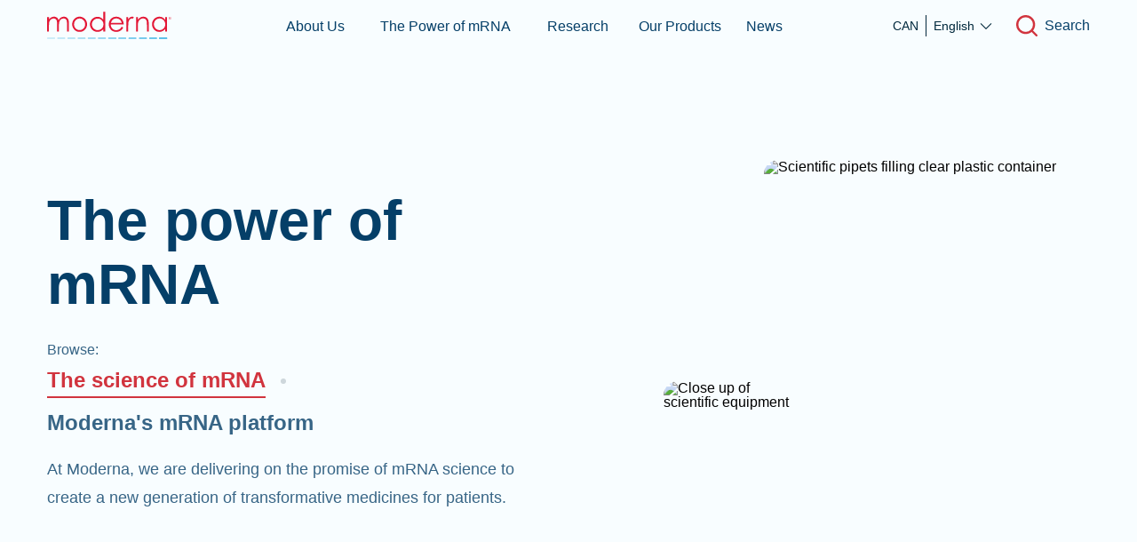

--- FILE ---
content_type: text/html; charset=utf-8
request_url: https://www.modernatx.com/en-CA/power-of-mrna/science-of-mrna?siteredirect=aboutmrna.com%2Findex.html&slug=power-of-mrna%2Fscience-of-mrna&fromLocale=it-IT
body_size: 95391
content:
<!DOCTYPE html><html lang="en-CA"><head><script>history.scrollRestoration = "manual"</script><link rel="icon" href="/assets/favicons/favicon.ico"/><link rel="apple-touch-icon" sizes="180x180" href="/assets/favicons/apple-touch-icon.png"/><link rel="icon" type="image/png" sizes="32x32" href="/assets/favicons/favicon-32x32.png"/><link rel="icon" type="image/png" sizes="16x16" href="/assets/favicons/favicon-16x16.png"/><link rel="manifest" href="/assets/favicons/site.webmanifest" crossorigin="use-credentials"/><link rel="mask-icon" href="/assets/favicons/safari-pinned-tab.svg" color="#00b4f1"/><meta name="msapplication-TileColor" content="#00b4f1"/><meta name="theme-color" content="#ffffff"/><link rel="preload" href="/assets/fonts/Aeonik-Light.woff2" as="font" type="font/woff2" crossorigin="anonymous"/><link rel="preload" href="/assets/fonts/Aeonik-Regular.woff2" as="font" type="font/woff2" crossorigin="anonymous"/><link rel="preload" href="/assets/fonts/Aeonik-Bold.woff2" as="font" type="font/woff2" crossorigin="anonymous"/><link rel="preconnect" href="https://fonts.gstatic.com"/><meta name="viewport" content="width=device-width"/><meta charSet="utf-8"/><title>Science of mRNA - Moderna </title><meta name="description" content="At Moderna, we are using mRNA to help the body make its own medicines. "/><meta property="og:url" content="https://www.modernatx.com/en-CA/power-of-mrna/science-of-mrna?siteredirect=aboutmrna.com%2Findex.html&amp;slug=power-of-mrna%2Fscience-of-mrna&amp;fromLocale=it-IT&amp;slug=power-of-mrna%2Fscience-of-mrna"/><meta property="og:image" content="https://www.modernatx.com/assets/images/moderna-default.png"/><meta property="og:site_name" content="Moderna"/><meta property="og:title" content="Science of mRNA - Moderna "/><meta property="og:description" content="At Moderna, we are using mRNA to help the body make its own medicines. "/><meta name="twitter:card" content="summary_large_image"/><meta name="twitter:creator" content="@moderna_tx"/><meta name="twitter:site" content="@moderna_tx"/><meta name="twitter:title" content="Science of mRNA - Moderna "/><meta name="twitter:description" content="At Moderna, we are using mRNA to help the body make its own medicines. "/><meta name="twitter:image" content="https://www.modernatx.com/assets/images/moderna-default.png"/><meta name="naver-site-verification" content="42e6d4ee294bcbb469695a8e45af7244452fdcb0"/><link rel="alternate" hrefLang="en-US" href="https://www.modernatx.com/en-US/power-of-mrna/science-of-mrna"/><link rel="alternate" hrefLang="en-CA" href="https://www.modernatx.com/en-CA/power-of-mrna/science-of-mrna"/><link rel="alternate" hrefLang="en-GB" href="https://www.modernatx.com/en-GB/power-of-mrna/science-of-mrna"/><link rel="alternate" hrefLang="en-AU" href="https://www.modernatx.com/en-AU/power-of-mrna/science-of-mrna"/><link rel="alternate" hrefLang="es-ES" href="https://www.modernatx.com/es-ES/power-of-mrna/science-of-mrna"/><link rel="alternate" hrefLang="de-DE" href="https://www.modernatx.com/de-DE/power-of-mrna/science-of-mrna"/><link rel="alternate" hrefLang="fr-CA" href="https://www.modernatx.com/fr-CA/power-of-mrna/science-of-mrna"/><link rel="alternate" hrefLang="fr-FR" href="https://www.modernatx.com/fr-FR/power-of-mrna/science-of-mrna"/><link rel="alternate" hrefLang="ja-JP" href="https://www.modernatx.com/ja-JP/power-of-mrna/science-of-mrna"/><link rel="alternate" hrefLang="ko-KR" href="https://www.modernatx.com/ko-KR/power-of-mrna/science-of-mrna"/><link rel="alternate" hrefLang="it-IT" href="https://www.modernatx.com/it-IT/power-of-mrna/science-of-mrna"/><link rel="alternate" hrefLang="fr-CH" href="https://www.modernatx.com/fr-CH/power-of-mrna/science-of-mrna"/><link rel="alternate" hrefLang="de-CH" href="https://www.modernatx.com/de-CH/power-of-mrna/science-of-mrna"/><link rel="alternate" hrefLang="es" href="https://www.modernatx.com/es-LATAM/power-of-mrna/science-of-mrna"/><link rel="alternate" hrefLang="pt-BR" href="https://www.modernatx.com/pt-BR/power-of-mrna/science-of-mrna"/><link rel="alternate" hrefLang="nl-NL" href="https://www.modernatx.com/nl-NL/power-of-mrna/science-of-mrna"/><link rel="alternate" hrefLang="it-CH" href="https://www.modernatx.com/it-CH/power-of-mrna/science-of-mrna"/><link rel="alternate" hrefLang="zh-TW" href="https://www.modernatx.com/zh-TW/power-of-mrna/science-of-mrna"/><link rel="alternate" hrefLang="pl-PL" href="https://www.modernatx.com/pl-PL/power-of-mrna/science-of-mrna"/><link rel="alternate" hrefLang="x-default" href="https://www.modernatx.com/power-of-mrna/science-of-mrna"/><link rel="canonical" href="https://www.modernatx.com/en-CA/power-of-mrna/science-of-mrna"/><meta name="next-head-count" content="37"/><link rel="preload" href="/_next/static/css/3977aa31cfa36bc68429.css" as="style"/><link rel="stylesheet" href="/_next/static/css/3977aa31cfa36bc68429.css" data-n-g=""/><link rel="preload" href="/_next/static/css/4c139a1d76452e3d67c4.css" as="style"/><link rel="stylesheet" href="/_next/static/css/4c139a1d76452e3d67c4.css"/><noscript data-n-css=""></noscript><script defer="" nomodule="" src="/_next/static/chunks/polyfills-7b08e4c67f4f1b892f4b.js"></script><script defer="" src="/_next/static/chunks/f858f0cf-2b85815de06de9d1d271.js"></script><script defer="" src="/_next/static/chunks/918-df63300cbefadd97ec96.js"></script><script defer="" src="/_next/static/chunks/823-8e185507f87548770efe.js"></script><script defer="" src="/_next/static/chunks/2-f1471182482e768f6cb9.js"></script><script defer="" src="/_next/static/chunks/282-2ca6f6fcc49b6a2955a5.js"></script><script defer="" src="/_next/static/chunks/692.7562541100eba4531a50.js"></script><script defer="" src="/_next/static/chunks/838.eecda2c0ce63ae634fa4.js"></script><script defer="" src="/_next/static/chunks/727.2197d6b8ee786777e431.js"></script><script defer="" src="/_next/static/chunks/843.ddb063c585bf33f81699.js"></script><script defer="" src="/_next/static/chunks/602.0e3278eeafa90b436663.js"></script><script defer="" src="/_next/static/chunks/366.1bdf198f5780b7fb93cb.js"></script><script defer="" src="/_next/static/chunks/434.cc530bf4668db643a8c8.js"></script><script src="/_next/static/chunks/webpack-6808fdc5ff568e12b168.js" defer=""></script><script src="/_next/static/chunks/framework-3af989d3dbeb77832f99.js" defer=""></script><script src="/_next/static/chunks/main-ded7444f6ec00aa12938.js" defer=""></script><script src="/_next/static/chunks/pages/_app-3d092311a371d65c9c2f.js" defer=""></script><script src="/_next/static/chunks/901-fe428a72040887e6fd97.js" defer=""></script><script src="/_next/static/chunks/677-70a7e0577f0de0668c2e.js" defer=""></script><script src="/_next/static/chunks/844-ae6f2c048a0a58c3f276.js" defer=""></script><script src="/_next/static/chunks/532-eae3ab34953b9e082cbd.js" defer=""></script><script src="/_next/static/chunks/pages/%5B...slug%5D-57eaaf9f3bc7f5aedc96.js" defer=""></script><script src="/_next/static/TZrED8m8VCETN87MiZfz8/_buildManifest.js" defer=""></script><script src="/_next/static/TZrED8m8VCETN87MiZfz8/_ssgManifest.js" defer=""></script><style data-styled="" data-styled-version="5.3.3">html,body,div,span,applet,object,iframe,h1,h2,h3,h4,h5,h6,p,blockquote,pre,a,abbr,acronym,address,big,cite,code,del,dfn,em,img,ins,kbd,q,s,samp,small,strike,strong,sub,sup,tt,var,b,u,i,center,dl,dt,dd,ol,ul,li,fieldset,form,label,legend,table,caption,tbody,tfoot,thead,tr,th,td,article,aside,canvas,details,embed,figure,figcaption,footer,header,hgroup,menu,nav,output,ruby,section,summary,time,mark,audio,video{margin:0;padding:0;border:0;font-size:100%;font:inherit;vertical-align:baseline;}/*!sc*/
article,aside,details,figcaption,figure,footer,header,hgroup,menu,nav,section{display:block;}/*!sc*/
body{line-height:1;}/*!sc*/
ol,ul{list-style:none;}/*!sc*/
blockquote,q{quotes:none;}/*!sc*/
blockquote:before,blockquote:after,q:before,q:after{content:'';content:none;}/*!sc*/
table{border-collapse:collapse;border-spacing:0;}/*!sc*/
*{box-sizing:border-box;}/*!sc*/
html{font-size:100%;}/*!sc*/
html.body--freeze,html.body--freeze body{overflow:hidden;}/*!sc*/
body{margin:0;font-family:"Aeonik","Arial",sans-serif;font-weight:400;-webkit-font-smoothing:antialiased;-moz-osx-font-smoothing:grayscale;-webkit-text-size-adjust:100%;}/*!sc*/
a{-webkit-text-decoration:none;text-decoration:none;color:currentColor;}/*!sc*/
img{display:block;width:100%;}/*!sc*/
button{border:none;background:none;cursor:pointer;color:inherit;}/*!sc*/
button:disabled{cursor:default;}/*!sc*/
*:focus{outline:none;}/*!sc*/
data-styled.g1[id="sc-global-YxZJK1"]{content:"sc-global-YxZJK1,"}/*!sc*/
.iDZYRm{margin-bottom:1.5rem;}/*!sc*/
data-styled.g39[id="sc-jJoQJp"]{content:"iDZYRm,"}/*!sc*/
@font-face{font-display:swap;font-family:'Aeonik';src:url('/assets/fonts/Aeonik-Light.woff2') format('woff2'),url('/assets/fonts/Aeonik-Light.woff') format('woff');font-weight:300;font-style:normal;}/*!sc*/
@font-face{font-display:swap;font-family:'Aeonik';src:url('/assets/fonts/Aeonik-LightItalic.woff2') format('woff2'),url('/assets/fonts/Aeonik-LightItalic.woff') format('woff');font-weight:300;font-style:italic;}/*!sc*/
@font-face{font-display:swap;font-family:'Aeonik';src:url('/assets/fonts/Aeonik-Regular.woff2') format('woff2'),url('/assets/fonts/Aeonik-Regular.woff') format('woff');font-weight:400;font-style:normal;}/*!sc*/
@font-face{font-display:swap;font-family:'Aeonik';src:url('/assets/fonts/Aeonik-RegularItalic.woff2') format('woff2'),url('/assets/fonts/Aeonik-RegularItalic.woff') format('woff');font-weight:400;font-style:italic;}/*!sc*/
@font-face{font-display:swap;font-family:'Aeonik';src:url('/assets/fonts/Aeonik-Medium.woff2') format('woff2'),url('/assets/fonts/Aeonik-Medium.woff') format('woff');font-weight:500;font-style:normal;}/*!sc*/
@font-face{font-display:swap;font-family:'Aeonik';src:url('/assets/fonts/Aeonik-MediumItalic.woff2') format('woff2'),url('/assets/fonts/Aeonik-MediumItalic.woff') format('woff');font-weight:500;font-style:italic;}/*!sc*/
@font-face{font-display:swap;font-family:'Aeonik';src:url('/assets/fonts/Aeonik-Bold.woff2') format('woff2'),url('/assets/fonts/Aeonik-Bold.woff') format('woff');font-weight:700;font-style:normal;}/*!sc*/
@font-face{font-display:swap;font-family:'Aeonik';src:url('/assets/fonts/Aeonik-BoldItalic.woff2') format('woff2'),url('/assets/fonts/Aeonik-BoldItalicd.woff') format('woff');font-weight:700;font-style:italic;}/*!sc*/
@font-face{font-family:'Roboto Mono';font-style:normal;font-weight:300;font-display:swap;src:url('/assets/fonts/Roboto-Mono-Light.woff2') format('woff2');unicode-range:U+0000-00FF,U+0131,U+0152-0153,U+02BB-02BC,U+02C6,U+02DA,U+02DC,U+2000-206F,U+2074,U+20AC,U+2122,U+2191,U+2193,U+2212,U+2215,U+FEFF,U+FFFD;}/*!sc*/
@font-face{font-family:'Roboto Mono';font-style:normal;font-weight:400;font-display:swap;src:url('/assets/fonts/Roboto-Mono-Regular.woff2') format('woff2');unicode-range:U+0000-00FF,U+0131,U+0152-0153,U+02BB-02BC,U+02C6,U+02DA,U+02DC,U+2000-206F,U+2074,U+20AC,U+2122,U+2191,U+2193,U+2212,U+2215,U+FEFF,U+FFFD;}/*!sc*/
@font-face{font-family:'Roboto Mono';font-style:normal;font-weight:500;font-display:swap;src:url('/assets/fonts/Roboto-Mono-Medium.woff2') format('woff2');unicode-range:U+0000-00FF,U+0131,U+0152-0153,U+02BB-02BC,U+02C6,U+02DA,U+02DC,U+2000-206F,U+2074,U+20AC,U+2122,U+2191,U+2193,U+2212,U+2215,U+FEFF,U+FFFD;}/*!sc*/
@font-face{font-family:'Roboto Mono';font-style:normal;font-weight:700;font-display:swap;src:url('/assets/fonts/Roboto-Mono-Bold.woff2') format('woff2');unicode-range:U+0000-00FF,U+0131,U+0152-0153,U+02BB-02BC,U+02C6,U+02DA,U+02DC,U+2000-206F,U+2074,U+20AC,U+2122,U+2191,U+2193,U+2212,U+2215,U+FEFF,U+FFFD;}/*!sc*/
html,body{height:100%;}/*!sc*/
#__next{display:-webkit-box;display:-webkit-flex;display:-ms-flexbox;display:flex;-webkit-flex-direction:column;-ms-flex-direction:column;flex-direction:column;min-height:100%;}/*!sc*/
#main{-webkit-box-flex:1;-webkit-flex-grow:1;-ms-flex-positive:1;flex-grow:1;overflow:hidden;background:#F8FDFF;-webkit-flex-direction:column;-ms-flex-direction:column;flex-direction:column;}/*!sc*/
@media (min-width:768px){#main{display:-webkit-box;display:-webkit-flex;display:-ms-flexbox;display:flex;}#main > div{width:100%;-webkit-box-flex:1;-webkit-flex-grow:1;-ms-flex-positive:1;flex-grow:1;}}/*!sc*/
body{font-family:"Aeonik","Arial",sans-serif;}/*!sc*/
div[data-reach-dialog-overlay]{z-index:40;}/*!sc*/
.ReactQueryDevtools > button{z-index:31 !important;}/*!sc*/
@media only screen and (max-width:767px){#privacy_prompt.privacy_prompt_analytics.hide-details{padding:2rem 1.25rem !important;}#privacy_prompt.privacy_prompt_analytics{padding:6rem 1.25rem 2.5rem 1.25rem !important;}}/*!sc*/
data-styled.g405[id="sc-global-ljIUmA1"]{content:"sc-global-ljIUmA1,"}/*!sc*/
.eMqJCN{display:-webkit-inline-box;display:-webkit-inline-flex;display:-ms-inline-flexbox;display:inline-flex;position:relative;}/*!sc*/
.eMqJCN > span{padding-block:.25rem;}/*!sc*/
data-styled.g406[id="Link__LinkStyles-sc-1yyh01d-0"]{content:"eMqJCN,"}/*!sc*/
.dpuSZr{font-size:1.125rem;line-height:32px;color:#053F68;margin-bottom:1rem;font-weight:400;}/*!sc*/
data-styled.g418[id="indexstyles__Paragraph-sc-1nlmfc0-11"]{content:"dpuSZr,"}/*!sc*/
.jrsTfg{font-weight:700;}/*!sc*/
data-styled.g421[id="indexstyles__Bold-sc-1nlmfc0-14"]{content:"jrsTfg,"}/*!sc*/
.dZQKrd{font-weight:default;display:-webkit-box;display:-webkit-flex;display:-ms-flexbox;display:flex;-webkit-align-items:center;-webkit-box-align:center;-ms-flex-align:center;align-items:center;font-weight:500;}/*!sc*/
.dZQKrd:focus-visible{box-shadow:inset 0px 0px 0px 1px #079AE0;}/*!sc*/
.dZQKrd:hover{cursor:pointer;}/*!sc*/
.dZQKrd:hover > div div{width:100%;}/*!sc*/
data-styled.g426[id="indexstyles__StyledCorporateLink-sc-19dz5zp-1"]{content:"dZQKrd,"}/*!sc*/
.giDqrv{color:#0F78C2;font-size:1.125rem;line-height:32px;display:inline-block;color:#053F68;font-size:1rem;line-height:20px;}/*!sc*/
data-styled.g428[id="indexstyles__StyledCorporateLinkCopySitemap-sc-19dz5zp-3"]{content:"giDqrv,"}/*!sc*/
.EloMd{background-color:#508BB6;height:1px;-webkit-transition:width 0.2s ease-in-out;transition:width 0.2s ease-in-out;width:0;}/*!sc*/
data-styled.g430[id="indexstyles__StyledCorporateLinkUnderbar-sc-19dz5zp-5"]{content:"EloMd,"}/*!sc*/
.Vgyn{display:-webkit-box;display:-webkit-flex;display:-ms-flexbox;display:flex;-webkit-flex-wrap:wrap;-ms-flex-wrap:wrap;flex-wrap:wrap;margin-left:-.5rem;margin-right:-.5rem;}/*!sc*/
@media (min-width:768px){.Vgyn{margin-left:-.75rem;margin-right:-.75rem;}}/*!sc*/
@media (min-width:1024px){.Vgyn{margin-left:-1rem;margin-right:-1rem;}}/*!sc*/
data-styled.g484[id="Row-sc-1c6b5zy-0"]{content:"Vgyn,"}/*!sc*/
.cCYZFq{padding-left:.5rem;padding-right:.5rem;max-width:100%;-webkit-flex-basis:100%;-ms-flex-preferred-size:100%;flex-basis:100%;}/*!sc*/
@media (min-width:768px){.cCYZFq{padding-left:.75rem;padding-right:.75rem;}}/*!sc*/
@media (min-width:1024px){.cCYZFq{padding-left:1rem;padding-right:1rem;max-width:50%;-webkit-flex-basis:50%;-ms-flex-preferred-size:50%;flex-basis:50%;}}/*!sc*/
.dcLtIR{padding-left:.5rem;padding-right:.5rem;max-width:100%;-webkit-flex-basis:100%;-ms-flex-preferred-size:100%;flex-basis:100%;}/*!sc*/
@media (min-width:768px){.dcLtIR{padding-left:.75rem;padding-right:.75rem;max-width:83.33333333333334%;-webkit-flex-basis:83.33333333333334%;-ms-flex-preferred-size:83.33333333333334%;flex-basis:83.33333333333334%;}}/*!sc*/
@media (min-width:1024px){.dcLtIR{padding-left:1rem;padding-right:1rem;max-width:100%;-webkit-flex-basis:100%;-ms-flex-preferred-size:100%;flex-basis:100%;}}/*!sc*/
.eBalTV{padding-left:.5rem;padding-right:.5rem;max-width:100%;-webkit-flex-basis:100%;-ms-flex-preferred-size:100%;flex-basis:100%;}/*!sc*/
@media (min-width:768px){.eBalTV{padding-left:.75rem;padding-right:.75rem;max-width:100%;-webkit-flex-basis:100%;-ms-flex-preferred-size:100%;flex-basis:100%;}}/*!sc*/
@media (min-width:1024px){.eBalTV{padding-left:1rem;padding-right:1rem;max-width:75%;-webkit-flex-basis:75%;-ms-flex-preferred-size:75%;flex-basis:75%;}}/*!sc*/
.gPiWHp{padding-left:.5rem;padding-right:.5rem;max-width:100%;-webkit-flex-basis:100%;-ms-flex-preferred-size:100%;flex-basis:100%;}/*!sc*/
@media (min-width:768px){.gPiWHp{padding-left:.75rem;padding-right:.75rem;max-width:33.33333333333333%;-webkit-flex-basis:33.33333333333333%;-ms-flex-preferred-size:33.33333333333333%;flex-basis:33.33333333333333%;}}/*!sc*/
@media (min-width:1024px){.gPiWHp{padding-left:1rem;padding-right:1rem;max-width:33.33333333333333%;-webkit-flex-basis:33.33333333333333%;-ms-flex-preferred-size:33.33333333333333%;flex-basis:33.33333333333333%;}}/*!sc*/
.klOsxx{padding-left:.5rem;padding-right:.5rem;max-width:100%;-webkit-flex-basis:100%;-ms-flex-preferred-size:100%;flex-basis:100%;}/*!sc*/
@media (min-width:768px){.klOsxx{padding-left:.75rem;padding-right:.75rem;max-width:100%;-webkit-flex-basis:100%;-ms-flex-preferred-size:100%;flex-basis:100%;}}/*!sc*/
@media (min-width:1024px){.klOsxx{padding-left:1rem;padding-right:1rem;max-width:25%;-webkit-flex-basis:25%;-ms-flex-preferred-size:25%;flex-basis:25%;}}/*!sc*/
data-styled.g485[id="Column-sc-1b0uoo0-0"]{content:"cCYZFq,dcLtIR,eBalTV,gPiWHp,klOsxx,"}/*!sc*/
.fXtPHr{width:100%;padding-left:1rem;padding-right:1rem;margin-left:auto;margin-right:auto;}/*!sc*/
@media (min-width:768px){.fXtPHr{padding-left:3.9vw;padding-right:3.9vw;}}/*!sc*/
@media (min-width:1024px){.fXtPHr{padding-left:4.16vw;padding-right:4.16vw;}}/*!sc*/
@media (min-width:1440px){.fXtPHr{max-width:calc(1600px + 4.16vw + 4.16vw);}}/*!sc*/
data-styled.g490[id="Wrapper-sc-s3066g-0"]{content:"fXtPHr,"}/*!sc*/
.dlqmkd{background-color:#000;border-radius:1rem;border:5px solid #fff;-webkit-clip-path:inset(50%);clip-path:inset(50%);-webkit-clip:rect(1px,1px,1px,1px);clip:rect(1px,1px,1px,1px);color:#fff;font-size:1.2em;height:1px;left:50%;margin:0;padding:5px;position:absolute;text-align:center;top:auto;-webkit-transform:translateX(-50%);-ms-transform:translateX(-50%);transform:translateX(-50%);white-space:nowrap;width:1px;}/*!sc*/
.dlqmkd:focus,.dlqmkd:active{-webkit-clip:unset;clip:unset;-webkit-clip-path:unset;clip-path:unset;width:30%;height:auto;z-index:999;}/*!sc*/
data-styled.g506[id="SkipButton__StyledSkipLink-sc-mypged-0"]{content:"dlqmkd,"}/*!sc*/
.kUgthM{position:relative;padding-top:calc(60px + 1rem);}/*!sc*/
.kUgthM.focus-visible{border:2px solid #079ae050;}/*!sc*/
@media (min-width:1024px){.kUgthM{padding-top:calc(100px + 1rem);}}/*!sc*/
data-styled.g508[id="SkipTarget__StyledMain-sc-tj2olc-0"]{content:"kUgthM,"}/*!sc*/
.kcymHF{font-size:1rem;line-height:28px;width:100%;}/*!sc*/
data-styled.g513[id="PrimaryFooterNav__StyledNav-sc-1wshw00-0"]{content:"kcymHF,"}/*!sc*/
.cxiA-Dl *{color:#CED7DC;font-size:1rem;line-height:28px;overflow-wrap:break-word;}/*!sc*/
data-styled.g514[id="PrimaryFooterNav__StyledPlainText-sc-1wshw00-1"]{content:"cxiA-Dl,"}/*!sc*/
.iPFPwt a{width:-webkit-fit-content;width:-moz-fit-content;width:fit-content;cursor:pointer;display:block;white-space:nowrap;color:#CED7DC;-webkit-transition:background 0.3s ease-in-out;transition:background 0.3s ease-in-out;position:relative;margin-bottom:.5rem;border-radius:3px;}/*!sc*/
@media (min-width:1024px){.iPFPwt a{margin-bottom:.25rem;}}/*!sc*/
.iPFPwt a svg{position:relative;}/*!sc*/
.iPFPwt a:hover,.iPFPwt a:active{color:#FFFFFF;}/*!sc*/
.iPFPwt a:hover svg,.iPFPwt a:active svg{fill:#FFFFFF;}/*!sc*/
.iPFPwt a:hover::before,.iPFPwt a:active::before{content:'';position:absolute;bottom:6px;background:#FFFFFF;width:100%;height:1px;}/*!sc*/
.iPFPwt a.focus-visible{background:#079AE050;}/*!sc*/
.iPFPwt:after{content:'';display:block;margin:1rem;width:1.5rem;height:1px;}/*!sc*/
.iPFPwt h3{color:#CED7DC;font-size:1rem;line-height:28px;}/*!sc*/
@media (min-width:1024px){.iPFPwt{display:-webkit-box;display:-webkit-flex;display:-ms-flexbox;display:flex;-webkit-flex-direction:column;-ms-flex-direction:column;flex-direction:column;-webkit-flex-wrap:wrap;-ms-flex-wrap:wrap;flex-wrap:wrap;max-width:80%;}.iPFPwt:after{display:none;}.iPFPwt a{display:inline-block;}.iPFPwt h3:after{content:'';height:1.25em;border-right:1px solid;}.iPFPwt h3:last-child:after{display:none;}}/*!sc*/
data-styled.g515[id="PrimaryFooterNav__StyledList-sc-1wshw00-2"]{content:"iPFPwt,"}/*!sc*/
.dZGQiP{margin-bottom:2.5rem;}/*!sc*/
@media (min-width:1024px){.dZGQiP{margin-bottom:2rem;}}/*!sc*/
data-styled.g518[id="PrimaryFooterNav__StyledNavElement-sc-1wshw00-5"]{content:"dZGQiP,"}/*!sc*/
.joSyEa{font-size:1rem;line-height:28px;color:#FFFFFF;font-weight:700;}/*!sc*/
.joSyEa > a{display:block;margin-bottom:1rem;-webkit-transition:background 0.3s ease-in-out;transition:background 0.3s ease-in-out;border-radius:3px;}/*!sc*/
.joSyEa > a:hover,.joSyEa > a:active{color:#FFFFFF;-webkit-text-decoration:underline;text-decoration:underline;}/*!sc*/
.joSyEa > a.focus-visible{background:#079AE050;}/*!sc*/
.joSyEa > span{display:block;margin-bottom:1rem;}/*!sc*/
data-styled.g519[id="PrimaryFooterNav__StyledHeading-sc-1wshw00-6"]{content:"joSyEa,"}/*!sc*/
.ixqWbk{display:inline-block;vertical-align:middle;padding:.25rem;border-radius:50%;width:32px;height:32px;display:-webkit-box;display:-webkit-flex;display:-ms-flexbox;display:flex;-webkit-box-pack:center;-webkit-justify-content:center;-ms-flex-pack:center;justify-content:center;-webkit-align-items:center;-webkit-box-align:center;-ms-flex-align:center;align-items:center;-webkit-transition:background-color 0.2s ease-out;transition:background-color 0.2s ease-out;background-color:#CED7DC;}/*!sc*/
.ixqWbk:hover,.ixqWbk:active,.ixqWbk:focus,.ixqWbk:focus-visible{background-color:#FFFFFF;}/*!sc*/
.ixqWbk svg{display:block;}/*!sc*/
data-styled.g520[id="PrimaryFooterNav__StyledSocialLink-sc-1wshw00-7"]{content:"ixqWbk,"}/*!sc*/
.cRMWTk{width:11.5rem;display:-webkit-box;display:-webkit-flex;display:-ms-flexbox;display:flex;-webkit-box-pack:start;-webkit-justify-content:flex-start;-ms-flex-pack:start;justify-content:flex-start;-webkit-align-items:center;-webkit-box-align:center;-ms-flex-align:center;align-items:center;margin-top:4rem;-webkit-column-gap:1.25rem;column-gap:1.25rem;}/*!sc*/
@media (min-width:1024px){.cRMWTk{-webkit-box-pack:end;-webkit-justify-content:flex-end;-ms-flex-pack:end;justify-content:flex-end;float:right;margin:0;}}/*!sc*/
.cRMWTk svg{fill:#FFFFFF;}/*!sc*/
data-styled.g521[id="PrimaryFooterNav__SocialLinksWrapper-sc-1wshw00-8"]{content:"cRMWTk,"}/*!sc*/
.cwplkP{background-color:#083952;padding:4rem 0px;width:100%;font-size:0.875rem;line-height:20px;}/*!sc*/
@media (min-width:1024px){.cwplkP{font-size:1rem;line-height:28px;padding:4rem 0px;}}/*!sc*/
data-styled.g522[id="component__StyledContainer-sc-ex22ej-0"]{content:"cwplkP,"}/*!sc*/
.fMzYTW{width:100%;position:absolute;z-index:20;background:transparent;}/*!sc*/
data-styled.g523[id="indexstyles__StyledNav-sc-dzpr3e-0"]{content:"fMzYTW,"}/*!sc*/
.graTif{position:absolute;top:56px;right:0;background:#FFFFFF;height:calc(100vh - 57px);overflow-y:auto;width:0px;-webkit-overflow-scrolling:touch;}/*!sc*/
@media (min-width:768px){.graTif{width:0px;}}/*!sc*/
@media (min-width:1024px){.graTif{position:fixed;height:calc(100vh - 57px);top:56px;width:0px;}}/*!sc*/
data-styled.g526[id="indexstyles__SidebarMenuBig-sc-dzpr3e-3"]{content:"graTif,"}/*!sc*/
.duDmhm{width:-webkit-fit-content;width:-moz-fit-content;width:fit-content;height:100%;display:-webkit-box;display:-webkit-flex;display:-ms-flexbox;display:flex;-webkit-box-pack:start;-webkit-justify-content:flex-start;-ms-flex-pack:start;justify-content:flex-start;-webkit-align-items:center;-webkit-box-align:center;-ms-flex-align:center;align-items:center;-webkit-flex:1;-ms-flex:1;flex:1;display:none;}/*!sc*/
.duDmhm span{text-align:left;}/*!sc*/
@media (min-width:1024px){.duDmhm{-webkit-box-pack:center;-webkit-justify-content:center;-ms-flex-pack:center;justify-content:center;display:-webkit-box;display:-webkit-flex;display:-ms-flexbox;display:flex;}}/*!sc*/
data-styled.g533[id="indexstyles__MainNav-sc-1eztqrw-0"]{content:"duDmhm,"}/*!sc*/
.ftkxH{display:-webkit-box;display:-webkit-flex;display:-ms-flexbox;display:flex;-webkit-box-pack:center;-webkit-justify-content:center;-ms-flex-pack:center;justify-content:center;width:100%;height:100%;}/*!sc*/
data-styled.g534[id="indexstyles__MainNavList-sc-1eztqrw-1"]{content:"ftkxH,"}/*!sc*/
.gPYUso{display:-webkit-box;display:-webkit-flex;display:-ms-flexbox;display:flex;-webkit-box-pack:center;-webkit-justify-content:center;-ms-flex-pack:center;justify-content:center;-webkit-align-items:center;-webkit-box-align:center;-ms-flex-align:center;align-items:center;margin:0px 1.5%;}/*!sc*/
@media (min-width:1440px){.gPYUso{margin:0px 1rem;}}/*!sc*/
data-styled.g535[id="indexstyles__MainNavListItem-sc-1eztqrw-2"]{content:"gPYUso,"}/*!sc*/
.cljhcY{height:100%;border-radius:3px;border:2px solid transparent;font-family:"Aeonik","Arial",sans-serif;position:relative;font-size:1rem;color:#053F68;font-weight:500;border-bottom:0;display:-webkit-box;display:-webkit-flex;display:-ms-flexbox;display:flex;-webkit-align-items:center;-webkit-box-align:center;-ms-flex-align:center;align-items:center;}/*!sc*/
.cljhcY.focus-visible{border-color:#079AE0;}/*!sc*/
.cljhcY:nth-last-child{margin-right:0px;}/*!sc*/
.cljhcY::after{content:'';position:absolute;width:100%;height:3px;left:0px;bottom:-1px;background:transparent;-webkit-transition:background 0.5s;transition:background 0.5s;}/*!sc*/
.cljhcY:hover::after{background:#508BB6;}/*!sc*/
data-styled.g536[id="MainNavItem__StyledMenuLink-sc-19jq35v-0"]{content:"cljhcY,"}/*!sc*/
.gRVjGT{width:100%;position:absolute;top:101%;left:0px;height:0px;opacity:0;display:none;-webkit-box-pack:center;-webkit-justify-content:center;-ms-flex-pack:center;justify-content:center;-webkit-align-items:center;-webkit-box-align:center;-ms-flex-align:center;align-items:center;background:#FFFFFF;-webkit-transition:height 0.3s cubic-bezier(0.175,0.885,0.32,1.275),opacity 0.3s cubic-bezier(0.175,0.885,0.32,1.275);transition:height 0.3s cubic-bezier(0.175,0.885,0.32,1.275),opacity 0.3s cubic-bezier(0.175,0.885,0.32,1.275);z-index:10;overflow:hidden;}/*!sc*/
@media (min-width:1024px){.gRVjGT{display:-webkit-box;display:-webkit-flex;display:-ms-flexbox;display:flex;}}/*!sc*/
data-styled.g538[id="indexstyles__SubNavigationWrapper-sc-pa7m7q-0"]{content:"gRVjGT,"}/*!sc*/
.RvIPa{height:57px;display:-webkit-box;display:-webkit-flex;display:-ms-flexbox;display:flex;z-index:3;-webkit-box-pack:justify;-webkit-justify-content:space-between;-ms-flex-pack:justify;justify-content:space-between;-webkit-align-items:center;-webkit-box-align:center;-ms-flex-align:center;align-items:center;}/*!sc*/
data-styled.g544[id="indexstyles__StyledWrapper-sc-aj120k-0"]{content:"RvIPa,"}/*!sc*/
.fSyIVj{background:transparent;-webkit-transition:background 0.5s;transition:background 0.5s;border-bottom:none;position:relative;}/*!sc*/
@media (min-width:1024px){.fSyIVj{border-bottom:none;}}/*!sc*/
data-styled.g545[id="indexstyles__StyledNavigationBar-sc-aj120k-1"]{content:"fSyIVj,"}/*!sc*/
.eIzudX{margin-left:.5rem;display:none;}/*!sc*/
@media (min-width:768px){.eIzudX{display:initial;}}/*!sc*/
data-styled.g548[id="indexstyles__LabelIcon-sc-aj120k-4"]{content:"eIzudX,"}/*!sc*/
.ghzfgI{display:block;width:7.25rem;height:1.625rem;}/*!sc*/
@media (min-width:768px){.ghzfgI{width:7.75rem;height:1.71625rem;}}/*!sc*/
@media (min-width:1024px){.ghzfgI{width:8.75rem;height:1.96625rem;}}/*!sc*/
data-styled.g550[id="indexstyles__StyledModernaColorLogo-sc-aj120k-6"]{content:"ghzfgI,"}/*!sc*/
.ehLkiU{-webkit-align-items:flex-end;-webkit-box-align:flex-end;-ms-flex-align:flex-end;align-items:flex-end;}/*!sc*/
data-styled.g551[id="indexstyles__NavBarRightContainer-sc-aj120k-7"]{content:"ehLkiU,"}/*!sc*/
.loWPnW{margin-left:-.5rem;margin-right:-.5rem;display:-webkit-box;display:-webkit-flex;display:-ms-flexbox;display:flex;-webkit-align-items:center;-webkit-box-align:center;-ms-flex-align:center;align-items:center;}/*!sc*/
data-styled.g552[id="indexstyles__SearchMenuContainer-sc-aj120k-8"]{content:"loWPnW,"}/*!sc*/
.fnnzED{display:-webkit-box;display:-webkit-flex;display:-ms-flexbox;display:flex;-webkit-align-items:center;-webkit-box-align:center;-ms-flex-align:center;align-items:center;position:relative;font-family:"Aeonik","Arial",sans-serif;font-weight:500;font-size:1rem;color:#053F68;border-radius:3px;border:2px solid transparent;}/*!sc*/
.fnnzED.focus-visible{border-color:#079AE0;}/*!sc*/
.fnnzED:first-child{margin-right:18px;}/*!sc*/
data-styled.g553[id="indexstyles__StyledIconLinks-sc-aj120k-9"]{content:"fnnzED,"}/*!sc*/
.dsVSZU{padding:.5rem .75rem;margin:auto -.75rem;border-radius:3px;}/*!sc*/
.dsVSZU.focus-visible{background:#079AE050;}/*!sc*/
data-styled.g554[id="indexstyles__StyledLogoLink-sc-aj120k-10"]{content:"dsVSZU,"}/*!sc*/
.jigvYM{min-height:100%;width:100%;overflow:auto;padding:2rem;padding-bottom:5rem;}/*!sc*/
@media (min-width:768px){.jigvYM{padding:2rem 2.5rem;}}/*!sc*/
data-styled.g560[id="indexstyles__SidebarContainer-sc-xh1epu-5"]{content:"jigvYM,"}/*!sc*/
.cwmwdU{font-size:1.5rem;line-height:36px;font-weight:700;color:#053F68;margin-bottom:0px;}/*!sc*/
data-styled.g561[id="indexstyles__MainTitle-sc-xh1epu-6"]{content:"cwmwdU,"}/*!sc*/
.jYQezB{font-size:1.5rem;line-height:40px;font-weight:700;color:#053F68;}/*!sc*/
data-styled.g562[id="indexstyles__SectionTitle-sc-xh1epu-7"]{content:"jYQezB,"}/*!sc*/
.wxrsj{width:100%;max-width:918px;height:1px;background:#CDD9E1;margin:1rem 0px;}/*!sc*/
data-styled.g563[id="indexstyles__SidebarDivider-sc-xh1epu-8"]{content:"wxrsj,"}/*!sc*/
.cJVpvk{width:100%;display:-webkit-box;display:-webkit-flex;display:-ms-flexbox;display:flex;-webkit-align-items:baseline;-webkit-box-align:baseline;-ms-flex-align:baseline;align-items:baseline;-webkit-flex-wrap:no-wrap;-ms-flex-wrap:no-wrap;flex-wrap:no-wrap;}/*!sc*/
@media (min-width:768px){.cJVpvk{-webkit-flex-wrap:no-wrap;-ms-flex-wrap:no-wrap;flex-wrap:no-wrap;}}/*!sc*/
@media (min-width:1024px){.cJVpvk{-webkit-flex-basis:50%;-ms-flex-preferred-size:50%;flex-basis:50%;}}/*!sc*/
.dojOqs{width:100%;display:-webkit-box;display:-webkit-flex;display:-ms-flexbox;display:flex;-webkit-align-items:baseline;-webkit-box-align:baseline;-ms-flex-align:baseline;align-items:baseline;-webkit-flex-wrap:wrap;-ms-flex-wrap:wrap;flex-wrap:wrap;}/*!sc*/
@media (min-width:768px){.dojOqs{-webkit-flex-wrap:no-wrap;-ms-flex-wrap:no-wrap;flex-wrap:no-wrap;}}/*!sc*/
@media (min-width:1024px){.dojOqs{-webkit-flex-basis:50%;-ms-flex-preferred-size:50%;flex-basis:50%;}}/*!sc*/
data-styled.g564[id="indexstyles__LanguageSelectorItemContainer-sc-xh1epu-9"]{content:"cJVpvk,dojOqs,"}/*!sc*/
.cJQJCS{font-size:1.125rem;line-height:32px;color:#053F68;font-weight:700;margin-left:0;margin-right:1rem;}/*!sc*/
data-styled.g565[id="indexstyles__LanguageSelectorItemText-sc-xh1epu-10"]{content:"cJQJCS,"}/*!sc*/
.bJUzpz{display:-webkit-box;display:-webkit-flex;display:-ms-flexbox;display:flex;-webkit-align-items:baseline;-webkit-box-align:baseline;-ms-flex-align:baseline;align-items:baseline;width:auto;margin-bottom:0;}/*!sc*/
@media (min-width:768px){.bJUzpz{width:auto;margin-bottom:0;}}/*!sc*/
.haEnfb{display:-webkit-box;display:-webkit-flex;display:-ms-flexbox;display:flex;-webkit-align-items:baseline;-webkit-box-align:baseline;-ms-flex-align:baseline;align-items:baseline;width:100%;margin-bottom: 1rem;}/*!sc*/
@media (min-width:768px){.haEnfb{width:auto;margin-bottom:0;}}/*!sc*/
data-styled.g566[id="indexstyles__CountryContainer-sc-xh1epu-11"]{content:"bJUzpz,haEnfb,"}/*!sc*/
.dffYky{display:-webkit-box;display:-webkit-flex;display:-ms-flexbox;display:flex;}/*!sc*/
.dffYky > a:not(:first-of-type){margin-left:1.5rem;}/*!sc*/
@media (max-width:767px){.dffYky{-webkit-flex-wrap:no-wrap;-ms-flex-wrap:no-wrap;flex-wrap:no-wrap;}.dffYky > a:not(:first-of-type){margin-left:1.5rem;}.dffYky > a{margin-left:1.5rem;padding-top:0;}}/*!sc*/
.XhXUy{display:-webkit-box;display:-webkit-flex;display:-ms-flexbox;display:flex;}/*!sc*/
.XhXUy > a:not(:first-of-type){margin-left:1.5rem;}/*!sc*/
@media (max-width:767px){.XhXUy{-webkit-flex-wrap:no-wrap;-ms-flex-wrap:no-wrap;flex-wrap:no-wrap;}.XhXUy > a:not(:first-of-type){margin-left:1.5rem;}.XhXUy > a{margin-left:0;padding-top:0;}}/*!sc*/
data-styled.g567[id="indexstyles__LanguageOptionsContainer-sc-xh1epu-12"]{content:"dffYky,XhXUy,"}/*!sc*/
.fOIYsp{margin-top:2.5rem;}/*!sc*/
data-styled.g568[id="indexstyles__LocaleSection-sc-xh1epu-13"]{content:"fOIYsp,"}/*!sc*/
.bQa-Dkf > div{margin-bottom:1.5rem;}/*!sc*/
@media (min-width:1024px){.bQa-Dkf{display:-webkit-box;display:-webkit-flex;display:-ms-flexbox;display:flex;-webkit-flex-wrap:wrap;-ms-flex-wrap:wrap;flex-wrap:wrap;-webkit-box-pack:justify;-webkit-justify-content:space-between;-ms-flex-pack:justify;justify-content:space-between;}}/*!sc*/
data-styled.g569[id="indexstyles__LocaleSectionCountries-sc-xh1epu-14"]{content:"bQa-Dkf,"}/*!sc*/
.fwqEjv{font-size:1.125rem;line-height:28px;display:-webkit-box;display:-webkit-flex;display:-ms-flexbox;display:flex;-webkit-flex-direction:column;-ms-flex-direction:column;flex-direction:column;-webkit-box-pack:justify;-webkit-justify-content:space-between;-ms-flex-pack:justify;justify-content:space-between;-webkit-align-items:baseline;-webkit-box-align:baseline;-ms-flex-align:baseline;align-items:baseline;}/*!sc*/
@media (min-width:1024px){.fwqEjv{-webkit-flex-direction:row;-ms-flex-direction:row;flex-direction:row;}}/*!sc*/
data-styled.g585[id="FooterNav__StyledNav-sc-v931so-0"]{content:"fwqEjv,"}/*!sc*/
.kiznKR{margin:0 -.75rem;}/*!sc*/
.kiznKR a{display:block;margin:1.5rem .5rem;-webkit-transition:background 0.3s ease-in-out;transition:background 0.3s ease-in-out;font-size:1rem;line-height:28px;color:#CED7DC;border-radius:3px;}/*!sc*/
.kiznKR a:hover,.kiznKR a:active{color:#FFFFFF;-webkit-text-decoration:underline;text-decoration:underline;}/*!sc*/
.kiznKR a.focus-visible{background:#079AE050;}/*!sc*/
@media (min-width:1024px){.kiznKR{display:-webkit-box;display:-webkit-flex;display:-ms-flexbox;display:flex;-webkit-flex-direction:row;-ms-flex-direction:row;flex-direction:row;-webkit-flex-wrap:wrap;-ms-flex-wrap:wrap;flex-wrap:wrap;margin:0;max-width:80%;}.kiznKR:after{display:none;}.kiznKR a{display:inline-block;margin:1.5rem 0;margin-right:2.5rem;}.kiznKR li > h3:after{content:'';height:1.25em;}.kiznKR li:last-child > h3:after{display:none;}}/*!sc*/
data-styled.g586[id="FooterNav__StyleList-sc-v931so-1"]{content:"kiznKR,"}/*!sc*/
.gVqlBF{font-size:1rem;line-height:28px;padding:.75rem 0;}/*!sc*/
@media (min-width:768px){.gVqlBF{padding:0;margin-top:2.5rem;}}/*!sc*/
@media (min-width:1024px){.gVqlBF{margin-top:0;margin:1.5rem 0;}}/*!sc*/
data-styled.g588[id="FooterNav__StyledCopyRight-sc-v931so-3"]{content:"gVqlBF,"}/*!sc*/
.klulga{display:-webkit-box;display:-webkit-flex;display:-ms-flexbox;display:flex;-webkit-flex-direction:column-reverse;-ms-flex-direction:column-reverse;flex-direction:column-reverse;margin-top:4rem;margin-left:-.25rem;color:#FFFFFF;}/*!sc*/
@media (min-width:768px){.klulga{-webkit-align-items:flex-end;-webkit-box-align:flex-end;-ms-flex-align:flex-end;align-items:flex-end;}}/*!sc*/
@media (min-width:1024px){.klulga{-webkit-align-self:center;-ms-flex-item-align:center;align-self:center;-webkit-flex-direction:row-reverse;-ms-flex-direction:row-reverse;flex-direction:row-reverse;margin-top:0;margin-left:0;}}/*!sc*/
data-styled.g591[id="FooterNav__RightFlex-sc-v931so-6"]{content:"klulga,"}/*!sc*/
.hzNFoj{position:relative;bottom:1px;margin-bottom:-1px;background-color:#083952;padding:2.5rem 0px;max-width:100%;}/*!sc*/
@media (min-width:768px){.hzNFoj{padding-bottom:3rem;}}/*!sc*/
@media (min-width:1024px){.hzNFoj{padding:1.5rem 0px;}}/*!sc*/
data-styled.g592[id="component__StyledContainer-sc-140ghua-0"]{content:"hzNFoj,"}/*!sc*/
.iesufj{background-color:#083952;width:100%;z-index:1;}/*!sc*/
data-styled.g593[id="FooterDivider__DividerContainer-sc-grbk5n-0"]{content:"iesufj,"}/*!sc*/
.gCfkfy{background:#E6ECF0;opacity:0.3;width:64px;height:1px;}/*!sc*/
@media (min-width:1024px){.gCfkfy{display:none;}}/*!sc*/
data-styled.g594[id="FooterDivider__StyledDivider-sc-grbk5n-1"]{content:"gCfkfy,"}/*!sc*/
.fMXyxP{position:relative;width:100%;display:-webkit-box;display:-webkit-flex;display:-ms-flexbox;display:flex;-webkit-flex-direction:column;-ms-flex-direction:column;flex-direction:column;min-height:100%;-webkit-box-flex:1;-webkit-flex-grow:1;-ms-flex-positive:1;flex-grow:1;}/*!sc*/
data-styled.g595[id="Positioner-sc-o060xv-0"]{content:"fMXyxP,"}/*!sc*/
body div[role="dialog"][aria-label="Modal"]{-webkit-box-pack:center;-webkit-justify-content:center;-ms-flex-pack:center;justify-content:center;overflow:initial;padding:1rem;}/*!sc*/
@media (min-width:721px){body div[role="dialog"][aria-label="Modal"]{border-radius:12px;-webkit-box-pack:start;-webkit-justify-content:start;-ms-flex-pack:start;justify-content:start;max-width:870px;padding:4rem;position:relative;}}/*!sc*/
body div[role="dialog"][aria-label="Modal"] button[data-testid='modal-close']{box-sizing:content-box;cursor:pointer;border-radius:100%;height:28px;padding:.25rem;position:absolute;right:2rem;top:2rem;width:28px;}/*!sc*/
body div[role="dialog"][aria-label="Modal"] button[data-testid='modal-close']::before{background-image:url('/assets/images/close-icon.svg');background-repeat:no-repeat;background-size:cover;border:none;content:'';display:block;left:initial;height:26px;margin:0 auto;position:initial;-webkit-transform:unset;-ms-transform:unset;transform:unset;top:initial;width:26px;}/*!sc*/
body div[role="dialog"][aria-label="Modal"] button[data-testid='modal-close']:hover::before{background-color:transparent;}/*!sc*/
body div[role="dialog"][aria-label="Modal"] button[data-testid='modal-close']:focus,body div[role="dialog"][aria-label="Modal"] button[data-testid='modal-close']:focus-visible{outline:2px solid #079AE0;}/*!sc*/
body div[role="dialog"][aria-label="Modal"] button[data-testid='modal-close']:focus::before,body div[role="dialog"][aria-label="Modal"] button[data-testid='modal-close']:focus-visible::before{border-color:transparent;}/*!sc*/
body div[role="dialog"][aria-label="Modal"] button[data-testid='modal-close'] svg{display:none;}/*!sc*/
@media (min-width:721px){body div[role="dialog"][aria-label="Modal"] button[data-testid='modal-close']{background-color:#FFFFFF;height:24px;padding:.5rem;right:1rem;top:-2.5rem;width:24px;}body div[role="dialog"][aria-label="Modal"] button[data-testid='modal-close']::before{height:22px;width:22px;}}/*!sc*/
body div[role="dialog"][aria-label="Modal"] article h2{color:#053F68;font-size:2.5rem;line-height:48px;font-weight:700;}/*!sc*/
@media (min-width:1024px){body div[role="dialog"][aria-label="Modal"] article h2{font-size:3rem;line-height:54px;font-weight:700;}}/*!sc*/
body div[role="dialog"][aria-label="Modal"] article div p{color:#376586;font-size:1.125rem;line-height:32px;}/*!sc*/
body div[role="dialog"][aria-label="Modal"] article form label{color:#507995;position:relative;}/*!sc*/
body div[role="dialog"][aria-label="Modal"] article form label::before{left:-2.5rem;width:calc(100% + 3rem);}/*!sc*/
body div[role="dialog"][aria-label="Modal"] article form .focus-visible + label::before{border-color:#079AE0;}/*!sc*/
body div[role="dialog"][aria-label="Modal"] button[action='external target']{background-color:#FFFFFF;border:1px solid #D1343E;border-radius:12px;color:#D1343E;font-weight:400;padding:.75rem 2rem;text-transform:uppercase;-webkit-transition:all 0.2s;transition:all 0.2s;font-size:1rem;line-height:28px;}/*!sc*/
body div[role="dialog"][aria-label="Modal"] button[action='external target']:hover{background-color:#D5464F;border:1px solid #D5464F;color:#FFFFFF;}/*!sc*/
body div[role="dialog"][aria-label="Modal"] button[action='external target']:active{background-color:#BF3440;border:1px solid #BF3440;color:#FFFFFF;}/*!sc*/
body div[role="dialog"][aria-label="Modal"] button[action='external target'].focus-visible >:before{display:none;}/*!sc*/
body div[role="dialog"][aria-label="Modal"] button[action='external target']:focus-visible{outline:2px solid #079AE0;outline-offset:.5rem;}/*!sc*/
data-styled.g596[id="sc-global-kThHOe1"]{content:"sc-global-kThHOe1,"}/*!sc*/
.dKrYRz{overflow:visible;position:relative;background-repeat:no-repeat;margin-bottom:6rem;}/*!sc*/
@media (min-width:768px){.dKrYRz{background-position:center bottom 17px;background-size:1465px;padding-bottom:1rem;}}/*!sc*/
@media (min-width:1024px){.dKrYRz{background:none;margin-bottom:196px;}}/*!sc*/
@media (min-width:1440px){.dKrYRz{margin-bottom:80px;}}/*!sc*/
data-styled.g788[id="indexstyles__StyledWrapper-sc-o0dybp-1"]{content:"dKrYRz,"}/*!sc*/
.kZrnhR{-webkit-animation-name:fadeInHeroText;animation-name:fadeInHeroText;-webkit-animation-duration:0.6s;animation-duration:0.6s;-webkit-animation-timing-function:cubic-bezier (0.25,0.1,0.25,1);animation-timing-function:cubic-bezier (0.25,0.1,0.25,1);}/*!sc*/
@-webkit-keyframes fadeInHeroText{from{opacity:0;-webkit-transform:translate(0px,20px);-ms-transform:translate(0px,20px);transform:translate(0px,20px);}to{opacity:1;-webkit-transform:translate(0px,0px);-ms-transform:translate(0px,0px);transform:translate(0px,0px);}}/*!sc*/
@keyframes fadeInHeroText{from{opacity:0;-webkit-transform:translate(0px,20px);-ms-transform:translate(0px,20px);transform:translate(0px,20px);}to{opacity:1;-webkit-transform:translate(0px,0px);-ms-transform:translate(0px,0px);transform:translate(0px,0px);}}/*!sc*/
@media (min-width:1024px){.kZrnhR{display:-webkit-box;display:-webkit-flex;display:-ms-flexbox;display:flex;-webkit-box-pack:center;-webkit-justify-content:center;-ms-flex-pack:center;justify-content:center;height:100%;-webkit-flex-direction:column;-ms-flex-direction:column;flex-direction:column;}}/*!sc*/
data-styled.g790[id="indexstyles__TextSide-sc-o0dybp-3"]{content:"kZrnhR,"}/*!sc*/
.iRpjDY{position:absolute;width:1px;height:1px;padding:0;margin:0;display:inline-block;font-size:0;overflow:hidden;border:0;-webkit-clip:rect(1px,1px,1px,1px);clip:rect(1px,1px,1px,1px);}/*!sc*/
data-styled.g791[id="indexstyles__StyledActiveNavLabel-sc-o0dybp-4"]{content:"iRpjDY,"}/*!sc*/
.kHGHbf{word-wrap:break-word;font-size:3rem;line-height:54px;font-weight:700;color:#053F68;margin-bottom:1.5rem;}/*!sc*/
@media (min-width:1024px){.kHGHbf{font-size:4rem;line-height:72px;font-weight:700;}}/*!sc*/
data-styled.g792[id="indexstyles__StyledHeading-sc-o0dybp-5"]{content:"kHGHbf,"}/*!sc*/
.iQUnSo{color:#376586;font-size:1rem;line-height:28px;margin-bottom:6px;}/*!sc*/
@media (min-width:768px){.iQUnSo{margin-bottom:0px;}}/*!sc*/
data-styled.g793[id="indexstyles__NavTitle-sc-o0dybp-6"]{content:"iQUnSo,"}/*!sc*/
.bRCbwG{margin-bottom:.5rem;position:relative;z-index:1;}/*!sc*/
data-styled.g794[id="indexstyles__MenuDiv-sc-o0dybp-7"]{content:"bRCbwG,"}/*!sc*/
@media (min-width:768px){.kXyqYv{display:inline-block;}.kXyqYv:not(:last-of-type)::after{content:'';width:2.5rem;height:6px;width:6px;margin:4px 17px;background-color:#CED7DC;border-radius:50%;display:inline-block;}}/*!sc*/
data-styled.g795[id="indexstyles__StyledItem-sc-o0dybp-8"]{content:"kXyqYv,"}/*!sc*/
.kTSAEb{font-size:1.25rem;line-height:36px;border-radius:3px;padding-left:.75rem;display:inline-block;font-weight:700;position:relative;color:#D1343E;cursor:pointer;margin-bottom:.5rem;}/*!sc*/
.kTSAEb.focus-visible{background:#079AE050;}/*!sc*/
@media (min-width:768px){.kTSAEb{font-size:1.5rem;line-height:40px;padding-left:0;}.kTSAEb::after{position:absolute;content:'';height:2px;bottom:0px;background:#D1343E;width:100%;left:0;}}/*!sc*/
.kTSAEb::before{content:'';position:absolute;height:100%;width:2px;top:0;left:0;background-color:#D1343E;}/*!sc*/
@media (min-width:768px){.kTSAEb::before{content:none;}}/*!sc*/
.kTSAEb.active{color:#D1343E;}/*!sc*/
.kTSAEb.active::before{background-color:#D1343E;}/*!sc*/
.feKtuu{font-size:1.25rem;line-height:36px;border-radius:3px;padding-left:.75rem;display:inline-block;font-weight:700;position:relative;color:#376586;cursor:pointer;margin-bottom:.5rem;}/*!sc*/
.feKtuu.focus-visible{background:#079AE050;}/*!sc*/
@media (min-width:768px){.feKtuu{font-size:1.5rem;line-height:40px;padding-left:0;}.feKtuu::after{position:absolute;content:'';height:2px;bottom:0px;background:none;width:100%;left:0;}.feKtuu:hover::after{background:#BBCBD6;}.feKtuu:active::after{background:#B5C7D2;}}/*!sc*/
.feKtuu::before{content:'';position:absolute;height:100%;width:2px;top:0;left:0;background-color:transparent;}/*!sc*/
@media (min-width:768px){.feKtuu::before{content:none;}}/*!sc*/
.feKtuu.active{color:#D1343E;}/*!sc*/
.feKtuu.active::before{background-color:#D1343E;}/*!sc*/
data-styled.g796[id="indexstyles__StyledMenuLink-sc-o0dybp-9"]{content:"kTSAEb,feKtuu,"}/*!sc*/
.fvEfAy{max-width:640px;font-size:1.125rem;line-height:32px;}/*!sc*/
.fvEfAy p{color:#376586;}/*!sc*/
@media (min-width:768px){.fvEfAy{width:70%;}}/*!sc*/
@media (min-width:1024px){.fvEfAy{width:100%;}}/*!sc*/
data-styled.g797[id="indexstyles__StyledBody-sc-o0dybp-10"]{content:"fvEfAy,"}/*!sc*/
.erBUct{position:absolute;overflow:visible;height:100%;width:125%;background-repeat:no-repeat;background-position:left -300px top 24px;background-size:1150px 580px;pointer-events:none;left:-50px;}/*!sc*/
@media (min-width:768px){.erBUct{background:none;}}/*!sc*/
@media (min-width:1024px){.erBUct{background:none;}}/*!sc*/
data-styled.g798[id="indexstyles__BackgroundMobileImageWrapper-sc-o0dybp-11"]{content:"erBUct,"}/*!sc*/
.jbPiDk{position:relative;padding-top:3rem;}/*!sc*/
@media (min-width:768px){.jbPiDk{max-width:75%;margin-left:auto;background-image:none;}}/*!sc*/
@media (min-width:1024px){.jbPiDk{padding-top:0px;margin-top:4rem;margin-bottom:50px;max-width:100%;padding-left:16.6%;background-image:none;}}/*!sc*/
.jbPiDk > figure{-webkit-animation-duration:0.6s;animation-duration:0.6s;-webkit-animation-fill-mode:forwards;animation-fill-mode:forwards;-webkit-animation-timing-function:cubic-bezier (0.25,0.1,0.25,1);animation-timing-function:cubic-bezier (0.25,0.1,0.25,1);opacity:0;}/*!sc*/
.jbPiDk > figure:nth-of-type(1){-webkit-animation-delay:0.2s;animation-delay:0.2s;-webkit-animation-name:fadeInHeroImageLarge;animation-name:fadeInHeroImageLarge;margin-left:auto;width:77%;}/*!sc*/
@media (min-width:768px){.jbPiDk > figure:nth-of-type(1){width:500px;height:400px;position:relative;}}/*!sc*/
@media (min-width:1024px){.jbPiDk > figure:nth-of-type(1){width:77%;height:initial;}}/*!sc*/
.jbPiDk > figure:nth-of-type(1) > div{border-radius:16px;width:100%;height:100%;}/*!sc*/
.jbPiDk > figure:nth-of-type(1) > div > div{padding-top:125%;}/*!sc*/
.jbPiDk > figure:nth-of-type(2){-webkit-animation-delay:0.3s;animation-delay:0.3s;-webkit-animation-name:fadeInHeroImageMedium;animation-name:fadeInHeroImageMedium;position:absolute;bottom:15px;left:0;width:35%;}/*!sc*/
@media (min-width:768px){.jbPiDk > figure:nth-of-type(2){width:200px;height:162px;left:calc(100% - 646px);bottom:0;}}/*!sc*/
@media (min-width:1024px){.jbPiDk > figure:nth-of-type(2){bottom:0%;left:16%;width:26%;height:initial;}}/*!sc*/
.jbPiDk > figure:nth-of-type(2) > div{border-radius:16px;width:100%;height:100%;}/*!sc*/
.jbPiDk > figure:nth-of-type(2) > div > div{padding-top:125%;}/*!sc*/
@-webkit-keyframes fadeInHeroImageLarge{from{opacity:0;-webkit-transform:translate(0px,40px);-ms-transform:translate(0px,40px);transform:translate(0px,40px);}to{opacity:1;-webkit-transform:translate(0px,0px);-ms-transform:translate(0px,0px);transform:translate(0px,0px);}}/*!sc*/
@keyframes fadeInHeroImageLarge{from{opacity:0;-webkit-transform:translate(0px,40px);-ms-transform:translate(0px,40px);transform:translate(0px,40px);}to{opacity:1;-webkit-transform:translate(0px,0px);-ms-transform:translate(0px,0px);transform:translate(0px,0px);}}/*!sc*/
@-webkit-keyframes fadeInHeroImageMedium{from{opacity:0;-webkit-transform:translate(0px,20px);-ms-transform:translate(0px,20px);transform:translate(0px,20px);}to{opacity:1;-webkit-transform:translate(0px,0px);-ms-transform:translate(0px,0px);transform:translate(0px,0px);}}/*!sc*/
@keyframes fadeInHeroImageMedium{from{opacity:0;-webkit-transform:translate(0px,20px);-ms-transform:translate(0px,20px);transform:translate(0px,20px);}to{opacity:1;-webkit-transform:translate(0px,0px);-ms-transform:translate(0px,0px);transform:translate(0px,0px);}}/*!sc*/
data-styled.g800[id="indexstyles__StyledSubpageHeroImages-sc-o0dybp-13"]{content:"jbPiDk,"}/*!sc*/
.ibToTy{margin:4rem auto;display:-webkit-box;display:-webkit-flex;display:-ms-flexbox;display:flex;-webkit-flex-direction:column;-ms-flex-direction:column;flex-direction:column;-webkit-align-items:center;-webkit-box-align:center;-ms-flex-align:center;align-items:center;}/*!sc*/
@media (min-width:1024px){.ibToTy{display:-webkit-box;display:-webkit-flex;display:-ms-flexbox;display:flex;-webkit-flex-direction:column;-ms-flex-direction:column;flex-direction:column;}}/*!sc*/
data-styled.g801[id="indexstyles__ContainerWrapper-sc-17yoagf-0"]{content:"ibToTy,"}/*!sc*/
.ljGpnl{display:-webkit-box;display:-webkit-flex;display:-ms-flexbox;display:flex;-webkit-flex-direction:column;-ms-flex-direction:column;flex-direction:column;-webkit-box-pack:space-evenly;-webkit-justify-content:space-evenly;-ms-flex-pack:space-evenly;justify-content:space-evenly;width:100%;row-gap:1.5rem;}/*!sc*/
@media (min-width:768px){.ljGpnl{row-gap:0px;display:grid;grid-template-columns:1fr 1fr;-webkit-column-gap:1.5rem;column-gap:1.5rem;-webkit-align-items:center;-webkit-box-align:center;-ms-flex-align:center;align-items:center;}}/*!sc*/
@media (min-width:1024px){.ljGpnl{display:-webkit-box;display:-webkit-flex;display:-ms-flexbox;display:flex;-webkit-flex-direction:row;-ms-flex-direction:row;flex-direction:row;}.ljGpnl > *{max-width:50%;}}/*!sc*/
data-styled.g803[id="indexstyles__ContainerContent-sc-17yoagf-2"]{content:"ljGpnl,"}/*!sc*/
.hEyxpP{color:#053F68;margin:2.5rem auto;}/*!sc*/
@media (min-width:1024px){.hEyxpP{margin:4rem auto;}}/*!sc*/
data-styled.g852[id="indexstyles__CarouselWrapper-sc-15tnf59-0"]{content:"hEyxpP,"}/*!sc*/
.fWYDgD{display:-webkit-box;display:-webkit-flex;display:-ms-flexbox;display:flex;-webkit-flex-wrap:wrap;-ms-flex-wrap:wrap;flex-wrap:wrap;min-height:420px;}/*!sc*/
@media (min-width:768px){.fWYDgD{padding:0 2.5rem;}}/*!sc*/
@media (min-width:1024px){.fWYDgD{padding:0;}}/*!sc*/
data-styled.g853[id="indexstyles__CarouselContainer-sc-15tnf59-1"]{content:"fWYDgD,"}/*!sc*/
.hFvOJg{margin-bottom:2.5rem;}/*!sc*/
@media (min-width:768px){.hFvOJg{margin-bottom:4rem;}}/*!sc*/
data-styled.g854[id="indexstyles__CarouselTextContainer-sc-15tnf59-2"]{content:"hFvOJg,"}/*!sc*/
.dOVtWc{font-size:2.5rem;line-height:48px;font-weight:700;margin-bottom:1rem;padding:0 1.25rem;text-align:center;}/*!sc*/
@media (min-width:1024px){.dOVtWc{font-size:3rem;line-height:54px;font-weight:700;margin-bottom:1rem;}}/*!sc*/
data-styled.g855[id="indexstyles__CarouselHeading-sc-15tnf59-3"]{content:"dOVtWc,"}/*!sc*/
.cECBCv{color:#376586;margin:0px auto;padding:0 1.25rem;text-align:center;max-width:644px;font-size:1.125rem;line-height:32px;}/*!sc*/
.cECBCv p{color:inherit;}/*!sc*/
data-styled.g856[id="indexstyles__CarouselBody-sc-15tnf59-4"]{content:"cECBCv,"}/*!sc*/
.exetoN{display:none;-webkit-flex-direction:column;-ms-flex-direction:column;flex-direction:column;-webkit-box-pack:center;-webkit-justify-content:center;-ms-flex-pack:center;justify-content:center;padding-right:1rem;width:100%;}/*!sc*/
@media (min-width:1024px){.exetoN{display:-webkit-box;display:-webkit-flex;display:-ms-flexbox;display:flex;-webkit-align-items:center;-webkit-box-align:center;-ms-flex-align:center;align-items:center;width:33%;}}/*!sc*/
data-styled.g857[id="indexstyles__CarouselMenu-sc-15tnf59-5"]{content:"exetoN,"}/*!sc*/
.ePfyAy{position:relative;width:-webkit-max-content;width:-moz-max-content;width:max-content;max-width:100%;}/*!sc*/
data-styled.g858[id="indexstyles__CarouselMenuContainer-sc-15tnf59-6"]{content:"ePfyAy,"}/*!sc*/
.fnNXQH{color:#376586;cursor:pointer;display:block;font-weight:700;margin:1.5rem 0;padding-left:1rem;position:relative;font-size:1.125rem;line-height:32px;}/*!sc*/
.fnNXQH:first-child{margin-top:0;}/*!sc*/
.fnNXQH:last-child{margin-bottom:0;}/*!sc*/
.fnNXQH::before{background-color:transparent;content:'';display:block;height:0%;left:-1px;position:absolute;top:0px;-webkit-transition:background-color 0.3s,height 0.3s;transition:background-color 0.3s,height 0.3s;width:3px;}/*!sc*/
.fnNXQH:focus{-webkit-text-decoration:underline;text-decoration:underline;}/*!sc*/
.fnNXQH:hover::before{background-color:#B5C7D2;height:100%;}/*!sc*/
.fnNXQH.active{color:#053F68;padding-right:0;}/*!sc*/
.fnNXQH.active::before{background-color:#D1343E !important;height:100%;}/*!sc*/
data-styled.g859[id="indexstyles__CarouselMenuItem-sc-15tnf59-7"]{content:"fnNXQH,"}/*!sc*/
.dnNwuy{border-radius:10px;cursor:pointer;display:-webkit-box;display:-webkit-flex;display:-ms-flexbox;display:flex;-webkit-box-pack:center;-webkit-justify-content:center;-ms-flex-pack:center;justify-content:center;-webkit-align-items:center;-webkit-box-align:center;-ms-flex-align:center;align-items:center;width:40px;height:40px;background-color:#E8F2F9;-webkit-transition:all 0.2s ease-in-out;transition:all 0.2s ease-in-out;border-radius:3px;}/*!sc*/
.dnNwuy.focus-visible{background:#079AE050;}/*!sc*/
.dnNwuy:hover{background-color:#D9E7EE;}/*!sc*/
.dnNwuy:active{background-color:#CCDCE4;}/*!sc*/
.dnNwuy:first-child{margin-right:1.5rem;}/*!sc*/
.dnNwuy:nth-child(2){margin-right:.5rem;}/*!sc*/
@media (min-width:1024px){.dnNwuy{margin:1.5rem 0 0;}}/*!sc*/
data-styled.g860[id="indexstyles__CarouselPlaybackButton-sc-15tnf59-8"]{content:"dnNwuy,"}/*!sc*/
.lejPFS{display:-webkit-box;display:-webkit-flex;display:-ms-flexbox;display:flex;width:100%;}/*!sc*/
@media (min-width:1024px){.lejPFS{width:67%;}}/*!sc*/
data-styled.g861[id="indexstyles__CarouselContent-sc-15tnf59-9"]{content:"lejPFS,"}/*!sc*/
.bQSOsS{-webkit-animation-name:fadeInContent;animation-name:fadeInContent;-webkit-animation-duration:0.6s;animation-duration:0.6s;display:none;position:relative;width:100%;}/*!sc*/
.bQSOsS.active{display:-webkit-box;display:-webkit-flex;display:-ms-flexbox;display:flex;-webkit-flex-direction:column;-ms-flex-direction:column;flex-direction:column;}/*!sc*/
@media (min-width:768px){.bQSOsS{gap:0 3rem;-webkit-align-items:center;-webkit-box-align:center;-ms-flex-align:center;align-items:center;}.bQSOsS.active{-webkit-flex-direction:row;-ms-flex-direction:row;flex-direction:row;}}/*!sc*/
@-webkit-keyframes fadeInContent{from{opacity:0;-webkit-transform:translate(0px,-10px);-ms-transform:translate(0px,-10px);transform:translate(0px,-10px);}to{opacity:1;-webkit-transform:translate(0px,0px);-ms-transform:translate(0px,0px);transform:translate(0px,0px);}}/*!sc*/
@keyframes fadeInContent{from{opacity:0;-webkit-transform:translate(0px,-10px);-ms-transform:translate(0px,-10px);transform:translate(0px,-10px);}to{opacity:1;-webkit-transform:translate(0px,0px);-ms-transform:translate(0px,0px);transform:translate(0px,0px);}}/*!sc*/
data-styled.g862[id="indexstyles__CarouselItemContent-sc-15tnf59-10"]{content:"bQSOsS,"}/*!sc*/
.deInus{margin-bottom:1rem;margin-top:2rem;font-size:1.5rem;line-height:36px;font-weight:700;overflow-wrap:break-word;}/*!sc*/
@media (min-width:768px){.deInus{font-size:2rem;line-height:40px;font-weight:700;margin-top:0;}}/*!sc*/
data-styled.g863[id="indexstyles__CarouselItemTitle-sc-15tnf59-11"]{content:"deInus,"}/*!sc*/
.jzzGKl{width:100%;}/*!sc*/
.jzzGKl figure{margin-bottom:0;}/*!sc*/
.jzzGKl figure div:first-child{height:100%;}/*!sc*/
.jzzGKl figure img{border-radius:16px;}/*!sc*/
@media (min-width:768px){.jzzGKl{height:100%;width:50%;}}/*!sc*/
@media (min-width:1024px){.jzzGKl{display:-webkit-box;display:-webkit-flex;display:-ms-flexbox;display:flex;position:relative;width:50%;height:-webkit-fit-content;height:-moz-fit-content;height:fit-content;}.jzzGKl figure{width:100%;}}/*!sc*/
data-styled.g864[id="indexstyles__CarouselItemMedia-sc-15tnf59-12"]{content:"jzzGKl,"}/*!sc*/
.bIgUoW{display:-webkit-box;display:-webkit-flex;display:-ms-flexbox;display:flex;-webkit-flex-direction:column;-ms-flex-direction:column;flex-direction:column;-webkit-box-pack:center;-webkit-justify-content:center;-ms-flex-pack:center;justify-content:center;width:100%;}/*!sc*/
@media (min-width:1024px){.bIgUoW{width:50%;}}/*!sc*/
@media (min-width:768px){.bIgUoW{width:50%;}}/*!sc*/
data-styled.g865[id="indexstyles__CarouselItemCopy-sc-15tnf59-13"]{content:"bIgUoW,"}/*!sc*/
.koOhlc{font-size:1.125rem;line-height:32px;}/*!sc*/
.koOhlc li,.koOhlc p{color:#376586;}/*!sc*/
.koOhlc p{margin-bottom:0px;}/*!sc*/
.koOhlc > div{margin-top:1rem;}/*!sc*/
data-styled.g866[id="indexstyles__CarouselItemDescription-sc-15tnf59-14"]{content:"koOhlc,"}/*!sc*/
.eSEfnE{border-radius:3px;border:2px solid transparent;}/*!sc*/
.eSEfnE.focus-visible{border-color:#079AE0;}/*!sc*/
.eSEfnE:focus{outline:initial;}/*!sc*/
data-styled.g868[id="indexstyles__CarouselInformation-sc-15tnf59-16"]{content:"eSEfnE,"}/*!sc*/
.jvVLXp{border-top:1px solid #CDD9E1;display:-webkit-box;display:-webkit-flex;display:-ms-flexbox;display:flex;-webkit-box-pack:start;-webkit-justify-content:flex-start;-ms-flex-pack:start;justify-content:flex-start;-webkit-align-items:center;-webkit-box-align:center;-ms-flex-align:center;align-items:center;padding-top:1.5rem;margin-top:2rem;width:100%;}/*!sc*/
@media (min-width:768px){.jvVLXp{margin-top:3rem;}}/*!sc*/
@media (min-width:1024px){.jvVLXp{display:none;}}/*!sc*/
data-styled.g869[id="indexstyles__CarouselControls-sc-15tnf59-17"]{content:"jvVLXp,"}/*!sc*/
.egjRwY{font-size:1.125rem;line-height:32px;margin-left:auto;line-height:24px;}/*!sc*/
data-styled.g870[id="indexstyles__CarouselSlideDisplay-sc-15tnf59-18"]{content:"egjRwY,"}/*!sc*/
.giUSVw{display:-webkit-box;display:-webkit-flex;display:-ms-flexbox;display:flex;-webkit-align-items:center;-webkit-box-align:center;-ms-flex-align:center;align-items:center;width:100%;-webkit-align-self:center;-ms-flex-item-align:center;align-self:center;}/*!sc*/
.giUSVw img{-webkit-transition:-webkit-transform 0.2s ease-in-out;-webkit-transition:transform 0.2s ease-in-out;transition:transform 0.2s ease-in-out;}/*!sc*/
data-styled.g928[id="indexstyles__CardWrapper-sc-87uqao-0"]{content:"giUSVw,"}/*!sc*/
.fbcZjN{width:100%;border-radius:16px;}/*!sc*/
.fbcZjN > div{background:transparent;box-shadow:none;}/*!sc*/
.fbcZjN > div > div:nth-child(2){margin-inline:0px;}/*!sc*/
.fbcZjN .corporate-link > div > div{-webkit-transition:width 0.2s ease-in-out;transition:width 0.2s ease-in-out;width:0;}/*!sc*/
.debKFb{width:100%;border-radius:16px;}/*!sc*/
.debKFb .corporate-link > div > div{-webkit-transition:width 0.2s ease-in-out;transition:width 0.2s ease-in-out;width:0;}/*!sc*/
data-styled.g931[id="indexstyles__Card-sc-87uqao-3"]{content:"fbcZjN,debKFb,"}/*!sc*/
.kJbxBq{display:-webkit-box;display:-webkit-flex;display:-ms-flexbox;display:flex;-webkit-flex-direction:column;-ms-flex-direction:column;flex-direction:column;padding:.25rem;background-color:transparent;border-radius:16px;box-shadow:none;-webkit-transition:box-shadow 0.2s ease-in-out;transition:box-shadow 0.2s ease-in-out;}/*!sc*/
@media (min-width:1024px){.kJbxBq{width:100%;}}/*!sc*/
.gQnfpd{display:-webkit-box;display:-webkit-flex;display:-ms-flexbox;display:flex;-webkit-flex-direction:column;-ms-flex-direction:column;flex-direction:column;padding:.25rem;background-color:#FFFFFF;border-radius:16px;box-shadow:0px 2px 24px rgba(0,0,0,0.02),0px 8px 28px rgba(6,34,49,0.08);-webkit-transition:box-shadow 0.2s ease-in-out;transition:box-shadow 0.2s ease-in-out;}/*!sc*/
@media (min-width:1024px){.gQnfpd{width:100%;}}/*!sc*/
data-styled.g932[id="indexstyles__CardInner-sc-87uqao-4"]{content:"kJbxBq,gQnfpd,"}/*!sc*/
.kXDEfi{word-break:break-word !important;margin-block:2rem;margin-inline:1.25rem;}/*!sc*/
@media (min-width:1024px){.kXDEfi{margin-block:2.5rem;margin-inline:2.5rem;}}/*!sc*/
data-styled.g933[id="indexstyles__CardContentWrapper-sc-87uqao-5"]{content:"kXDEfi,"}/*!sc*/
.chIvWT{font-size:1.5rem;line-height:36px;font-weight:700;color:#053F68;margin-bottom:1rem;}/*!sc*/
@media (min-width:1024px){.chIvWT{font-size:2rem;line-height:40px;font-weight:700;}}/*!sc*/
data-styled.g934[id="indexstyles__CardHeading-sc-87uqao-6"]{content:"chIvWT,"}/*!sc*/
.fkEfuq{font-size:1.125rem;line-height:32px;margin-bottom:1.5rem;}/*!sc*/
.fkEfuq p,.fkEfuq ul{color:#376586;margin-bottom:0px;}/*!sc*/
data-styled.g935[id="indexstyles__CardBody-sc-87uqao-7"]{content:"fkEfuq,"}/*!sc*/
.dTFlBU{width:100%;height:264px;overflow:hidden;display:-webkit-box;display:-webkit-flex;display:-ms-flexbox;display:flex;-webkit-flex-direction:column;-ms-flex-direction:column;flex-direction:column;-webkit-box-pack:center;-webkit-justify-content:center;-ms-flex-pack:center;justify-content:center;border-radius:16px 16px 0px 0px;z-index:1;position:relative;}/*!sc*/
@media (min-width:1024px){.dTFlBU{height:300px;}}/*!sc*/
data-styled.g936[id="indexstyles__ImageWrapper-sc-87uqao-8"]{content:"dTFlBU,"}/*!sc*/
.eLdhQq{display:block;width:100%;height:100%;object-fit:cover;}/*!sc*/
data-styled.g937[id="indexstyles__Image-sc-87uqao-9"]{content:"eLdhQq,"}/*!sc*/
.fmUygG{-webkit-box-pack:center;-webkit-justify-content:center;-ms-flex-pack:center;justify-content:center;margin-top:4rem;margin-bottom:5rem;}/*!sc*/
data-styled.g1042[id="indexstyles__StyledRow-sc-17gnx8t-0"]{content:"fmUygG,"}/*!sc*/
.jKASO{display:-webkit-box;display:-webkit-flex;display:-ms-flexbox;display:flex;-webkit-flex-direction:column;-ms-flex-direction:column;flex-direction:column;margin-bottom:4rem;width:100%;}/*!sc*/
@media (min-width:1024px){.jKASO{width:50%;}}/*!sc*/
data-styled.g1043[id="indexstyles__TextContainer-sc-17gnx8t-1"]{content:"jKASO,"}/*!sc*/
.kkEWkl{font-size:2rem;line-height:40px;font-weight:700;color:#053F68;margin-bottom:1rem;}/*!sc*/
@media (min-width:1024px){.kkEWkl{font-size:2.5rem;line-height:48px;font-weight:700;}}/*!sc*/
data-styled.g1044[id="indexstyles__Headline-sc-17gnx8t-2"]{content:"kkEWkl,"}/*!sc*/
.bojyTd > *{font-size:1.125rem;line-height:32px;color:#376586;}/*!sc*/
data-styled.g1045[id="indexstyles__BodyText-sc-17gnx8t-3"]{content:"bojyTd,"}/*!sc*/
.jOwzq{display:-webkit-box;display:-webkit-flex;display:-ms-flexbox;display:flex;-webkit-flex-direction:column;-ms-flex-direction:column;flex-direction:column;}/*!sc*/
.jOwzq > *{margin-bottom:4rem;}/*!sc*/
@media (min-width:1024px){.jOwzq{display:grid;grid-template-columns:repeat(2,1fr);grid-row-gap:3rem;grid-column-gap:2rem;}.jOwzq > *{margin-bottom:0;}}/*!sc*/
data-styled.g1046[id="indexstyles__CardsContainer-sc-17gnx8t-4"]{content:"jOwzq,"}/*!sc*/
.dIsTFW{display:-webkit-box;display:-webkit-flex;display:-ms-flexbox;display:flex;-webkit-flex-direction:column;-ms-flex-direction:column;flex-direction:column;padding:1rem;padding-right:2rem;}/*!sc*/
@media (min-width:768px){.dIsTFW{-webkit-flex-direction:row;-ms-flex-direction:row;flex-direction:row;}}/*!sc*/
data-styled.g1047[id="indexstyles__ImageCardContainer-sc-17gnx8t-5"]{content:"dIsTFW,"}/*!sc*/
.euxrrZ{width:7.75rem;height:7.75rem;min-width:7.75rem;min-height:7.75rem;border-radius:50%;background-color:#FFFFFF;border:1px solid #E6ECF0;padding:1.25rem;overflow:hidden;margin-bottom:2rem;}/*!sc*/
.euxrrZ > figure{margin:0;width:100%;height:100%;}/*!sc*/
.euxrrZ > figure > div{width:100%;height:100%;}/*!sc*/
@media (min-width:768px){.euxrrZ{margin-right:2rem;}}/*!sc*/
data-styled.g1048[id="indexstyles__IconContainer-sc-17gnx8t-6"]{content:"euxrrZ,"}/*!sc*/
.grqwGr{display:-webkit-box;display:-webkit-flex;display:-ms-flexbox;display:flex;-webkit-flex-direction:column;-ms-flex-direction:column;flex-direction:column;}/*!sc*/
data-styled.g1049[id="indexstyles__CardTextContainer-sc-17gnx8t-7"]{content:"grqwGr,"}/*!sc*/
.bgECPK{font-size:1.5rem;line-height:36px;font-weight:700;color:#053F68;margin-bottom:.5rem;}/*!sc*/
data-styled.g1050[id="indexstyles__CardTitle-sc-17gnx8t-8"]{content:"bgECPK,"}/*!sc*/
</style></head><body><div id="__next"><script data-amplitude-key="50e20a91be313762a24eaa3f18c16820" data-locale="en-CA" defer="" src="https://static.modernatx.com/track.js" type="text/javascript"></script><script type="application/ld+json">{"url":"https://www.modernatx.com/en-CA/power-of-mrna/science-of-mrna","name":"Moderna","@type":"WebPage","@context":"https://schema.org/","speakable":{"@type":"SpeakableSpecification","xPath":["/html/head/title","/html/head/meta[@name='description']/@content"]}}</script><a href="#main" class="SkipButton__StyledSkipLink-sc-mypged-0 dlqmkd skip-main" tabindex="0">Skip to main content</a><div class="Positioner-sc-o060xv-0 fMXyxP"><nav id="primary-navigation" data-component-location="header" title="Primary Navigation" class="indexstyles__StyledNav-sc-dzpr3e-0 fMzYTW"><div id="main-navigation" class="indexstyles__StyledNavigationBar-sc-aj120k-1 fSyIVj"><div class="Wrapper-sc-s3066g-0 indexstyles__StyledWrapper-sc-aj120k-0 fXtPHr RvIPa"><a data-testid="internal-link" data-external-modal="false" aria-label="Go to home page" class="Link__LinkStyles-sc-1yyh01d-0 eMqJCN indexstyles__StyledLogoLink-sc-aj120k-10 dsVSZU" href="/en-CA"><svg viewBox="0 0 108 24" fill="currentColor" xmlns="http://www.w3.org/2000/svg" data-testid="logo_color" class="indexstyles__StyledModernaColorLogo-sc-aj120k-6 ghzfgI"><path fill-rule="evenodd" clip-rule="evenodd" d="M99.292 22.74H97.71c-.377 0-.557.212-.557.638 0 .409.198.622.557.622h6.112c.377 0 .575-.213.575-.622 0-.408-.198-.639-.575-.639h-4.53z" fill="#2AACE2"></path><path fill-rule="evenodd" clip-rule="evenodd" d="M90.7 22.74h-1.51c-.36 0-.557.212-.557.638 0 .409.198.622.557.622h5.824c.377 0 .557-.213.557-.622 0-.408-.18-.639-.557-.639H90.7z" fill="#3FB4E5"></path><path fill-rule="evenodd" clip-rule="evenodd" d="M81.857 22.74h-1.51c-.378 0-.54.212-.54.638 0 .409.162.622.54.622h5.842c.377 0 .557-.213.557-.622 0-.408-.18-.639-.557-.639h-4.332z" fill="#4CB9E7"></path><path fill-rule="evenodd" clip-rule="evenodd" d="M72.725 22.74h-1.51c-.377 0-.557.212-.557.638 0 .409.18.622.558.622h5.824c.377 0 .557-.213.557-.622 0-.408-.18-.639-.557-.639h-4.315z" fill="#58BEE9"></path><path fill-rule="evenodd" clip-rule="evenodd" d="M63.9 22.74h-1.51c-.377 0-.557.212-.557.638 0 .409.18.622.557.622h5.824c.377 0 .557-.213.557-.622 0-.408-.18-.639-.557-.639H63.9z" fill="#65C3EB"></path><path fill-rule="evenodd" clip-rule="evenodd" d="M55.164 22.74h-1.581c-.378 0-.576.212-.576.638 0 .409.198.622.576.622h6.093c.377 0 .575-.213.575-.622 0-.408-.198-.639-.575-.639h-4.512z" fill="#72C8EC"></path><path fill-rule="evenodd" clip-rule="evenodd" d="M46.23 22.74h-1.51c-.377 0-.556.212-.556.638 0 .409.18.622.557.622h5.824c.377 0 .557-.213.557-.622 0-.408-.162-.639-.557-.639H46.23z" fill="#7FCDEE"></path><path fill-rule="evenodd" clip-rule="evenodd" d="M37.405 22.74h-1.51c-.377 0-.557.212-.557.638 0 .409.18.622.557.622h5.842c.36 0 .54-.213.54-.622 0-.408-.18-.639-.54-.639h-4.332z" fill="#8CD2F0"></path><path fill-rule="evenodd" clip-rule="evenodd" d="M28.58 22.74h-1.51c-.378 0-.557.212-.557.638 0 .409.18.622.557.622h5.824c.377 0 .557-.213.557-.622 0-.408-.18-.639-.557-.639H28.58z" fill="#98D7F1"></path><path fill-rule="evenodd" clip-rule="evenodd" d="M19.736 22.74h-1.492c-.377 0-.557.212-.557.638 0 .409.18.622.557.622h5.824c.378 0 .557-.213.557-.622 0-.408-.18-.639-.557-.639h-4.332z" fill="#A5DCF3"></path><path fill-rule="evenodd" clip-rule="evenodd" d="M10.91 22.74H9.4c-.377 0-.556.212-.556.638 0 .409.18.622.557.622h5.824c.377 0 .557-.213.557-.622 0-.408-.18-.639-.557-.639H10.91z" fill="#B2E1F5"></path><path fill-rule="evenodd" clip-rule="evenodd" d="M2.067 22.74H.557c-.377 0-.54.212-.54.638 0 .409.163.622.54.622H6.4c.377 0 .557-.213.557-.622 0-.408-.18-.639-.557-.639H2.067z" fill="#BFE6F6"></path><path fill-rule="evenodd" clip-rule="evenodd" d="M.018 4.704h1.636v2.22c.557-.817 1.15-1.403 1.743-1.794.827-.497 1.69-.763 2.589-.763.61 0 1.186.124 1.761.355.54.23 1.007.568 1.348.976.342.391.647.977.899 1.722.54-.994 1.222-1.757 2.031-2.29a4.845 4.845 0 012.624-.763c.881 0 1.654.213 2.32.675.664.443 1.15 1.065 1.491 1.864.323.78.485 1.988.485 3.568v6.976h-1.653v-6.976c0-1.367-.108-2.308-.288-2.823a2.526 2.526 0 00-1.007-1.242c-.467-.302-1.024-.462-1.671-.462-.791 0-1.492.249-2.157.71a4.147 4.147 0 00-1.438 1.864c-.288.799-.45 2.095-.45 3.923v4.988H8.646V10.9c0-1.545-.09-2.592-.27-3.142-.198-.55-.521-.994-1.006-1.314a3 3 0 00-1.69-.497c-.755 0-1.456.23-2.121.692-.647.444-1.132 1.065-1.456 1.846-.306.782-.467 1.953-.467 3.55v5.415H0V4.704h.018zm28.238-.337c1.905 0 3.487.728 4.745 2.13 1.15 1.296 1.726 2.823 1.726 4.616 0 1.775-.593 3.337-1.815 4.65-1.205 1.332-2.75 2.007-4.638 2.007-1.905 0-3.451-.675-4.655-2.006-1.223-1.314-1.816-2.876-1.816-4.651s.575-3.302 1.726-4.598c1.222-1.42 2.804-2.148 4.727-2.148zm0 1.616c-1.33 0-2.462.497-3.415 1.508-.953.994-1.438 2.22-1.438 3.657 0 .905.216 1.758.647 2.574a4.7 4.7 0 001.762 1.829 4.73 4.73 0 002.426.656c.863 0 1.69-.23 2.427-.656.755-.427 1.33-1.048 1.761-1.829a5.419 5.419 0 00.647-2.574c0-1.438-.485-2.663-1.438-3.657-.934-1.011-2.067-1.508-3.379-1.508zM50.473.018V17.45h-1.618v-2.166a7.043 7.043 0 01-2.3 1.864 6.477 6.477 0 01-2.805.621c-1.797 0-3.343-.639-4.601-1.952-1.276-1.296-1.923-2.858-1.923-4.722 0-1.793.647-3.355 1.94-4.651 1.277-1.296 2.823-1.935 4.638-1.935 1.043 0 1.995.213 2.822.657.863.443 1.6 1.1 2.23 1.988V0h1.617v.018zM43.948 6.07c-.935 0-1.761.23-2.534.657a5.017 5.017 0 00-1.834 1.881 5.11 5.11 0 00-.683 2.521c0 .905.234 1.74.683 2.539a5.112 5.112 0 001.852 1.899c.79.444 1.617.675 2.498.675.899 0 1.744-.231 2.553-.675a4.871 4.871 0 001.85-1.81c.432-.764.63-1.634.63-2.575 0-1.455-.485-2.68-1.456-3.639-.953-.976-2.157-1.473-3.559-1.473zm20.832 7.137l1.349.746a7.718 7.718 0 01-1.546 2.148 6.662 6.662 0 01-1.977 1.26 7.101 7.101 0 01-2.48.426c-2.05 0-3.65-.692-4.8-2.041-1.15-1.367-1.725-2.894-1.725-4.616 0-1.633.467-3.07 1.456-4.313 1.258-1.616 2.911-2.415 4.978-2.415 2.122 0 3.83.817 5.123 2.468.917 1.171 1.366 2.61 1.384 4.349h-11.27c.036 1.473.486 2.698 1.402 3.639.899.94 2.013 1.42 3.326 1.42.647 0 1.24-.124 1.851-.337a5.063 5.063 0 001.528-.888c.467-.408.917-1.012 1.402-1.846zm0-3.444c-.215-.87-.538-1.562-.934-2.094a4.287 4.287 0 00-1.635-1.243 4.932 4.932 0 00-2.122-.48c-1.24 0-2.282.391-3.181 1.208-.647.586-1.133 1.456-1.474 2.627h9.347v-.018zm3.991-5.059h1.708v1.864c.503-.728 1.06-1.278 1.618-1.65.575-.356 1.168-.55 1.78-.55.484 0 .97.159 1.509.425l-.88 1.385c-.36-.16-.648-.231-.882-.231-.557 0-1.114.23-1.617.675-.54.443-.917 1.153-1.205 2.094-.215.728-.323 2.201-.323 4.403v4.313H68.77V4.704zm8.502 0h1.618v2.29c.647-.87 1.384-1.526 2.175-1.952a5.368 5.368 0 012.57-.657c.953 0 1.798.248 2.535.728a4.405 4.405 0 011.617 1.952c.36.817.522 2.095.522 3.852v6.55h-1.618v-6.07c0-1.474-.072-2.45-.198-2.947-.18-.834-.539-1.474-1.096-1.9-.521-.408-1.222-.639-2.103-.639-.97 0-1.87.32-2.642.977-.791.674-1.295 1.473-1.528 2.432-.162.639-.234 1.81-.234 3.461v4.687h-1.618V4.704zm26.8 0V17.45h-1.563v-2.184c-.666.835-1.42 1.456-2.247 1.882a6.26 6.26 0 01-2.75.639c-1.762 0-3.272-.657-4.494-1.97-1.24-1.296-1.87-2.876-1.87-4.758 0-1.81.63-3.39 1.888-4.704 1.258-1.296 2.768-1.953 4.53-1.953 1.024 0 1.94.213 2.768.675.826.444 1.545 1.118 2.175 2.006V4.74h1.563v-.036zM97.71 5.947c-.88 0-1.707.23-2.48.674-.755.462-1.33 1.083-1.798 1.9a5.37 5.37 0 00-.665 2.556c0 .905.234 1.775.665 2.574a5.074 5.074 0 001.816 1.917c.773.444 1.564.692 2.444.692.863 0 1.708-.23 2.499-.692.773-.444 1.366-1.065 1.815-1.828.414-.764.611-1.651.611-2.61 0-1.473-.467-2.716-1.402-3.692-.97-.994-2.139-1.491-3.505-1.491zm9.042-1.261c.179 0 .377.036.539.107a.912.912 0 01.413.408c.108.178.144.355.144.568 0 .196-.036.373-.126.55a1.29 1.29 0 01-.413.409c-.198.089-.36.124-.557.124a1.1 1.1 0 01-.54-.124 1.297 1.297 0 01-.413-.408 1.128 1.128 0 01-.126-.55c0-.214.036-.391.126-.569.108-.16.252-.32.413-.408.18-.071.378-.107.54-.107zm0 .142a.821.821 0 00-.45.125.695.695 0 00-.341.337.911.911 0 00-.126.48c0 .159.036.301.126.443a.695.695 0 00.341.337.864.864 0 00.45.125.88.88 0 00.467-.125.691.691 0 00.341-.337c.072-.16.126-.302.126-.444 0-.16-.054-.32-.126-.479a.772.772 0 00-.341-.337.839.839 0 00-.467-.125zm-.468 1.545v-1.19h.396c.161 0 .251 0 .323.018.054.036.108.071.144.124a.284.284 0 01.054.16.335.335 0 01-.09.231.615.615 0 01-.27.106c.054.018.072.036.108.054.036.053.09.124.162.248l.162.231h-.252l-.09-.177c-.09-.142-.143-.249-.197-.284a.343.343 0 00-.144-.036h-.108v.515h-.198zm.18-.675h.234c.108 0 .197 0 .233-.035.054-.036.072-.071.072-.125a.135.135 0 00-.036-.088.14.14 0 00-.072-.071c-.036 0-.107-.018-.215-.018h-.198v.337h-.018z" fill="#E31837"></path></svg></a><section aria-label="Main navigation section" class="indexstyles__MainNav-sc-1eztqrw-0 duDmhm"><ul class="indexstyles__MainNavList-sc-1eztqrw-1 ftkxH"><li data-component-type="🚈-menu-NavElement" data-component-title="oUS &gt; Nav &gt; About Us" class="indexstyles__MainNavListItem-sc-1eztqrw-2 gPYUso"><button class="MainNavItem__StyledMenuLink-sc-19jq35v-0 cljhcY">About Us</button><div class="indexstyles__SubNavigationWrapper-sc-pa7m7q-0 gRVjGT"></div></li><li data-component-type="🚈-menu-NavElement" data-component-title="oUS &gt; Nav &gt; The Power of mRNA" class="indexstyles__MainNavListItem-sc-1eztqrw-2 gPYUso"><button class="MainNavItem__StyledMenuLink-sc-19jq35v-0 cljhcY">The Power of mRNA</button><div class="indexstyles__SubNavigationWrapper-sc-pa7m7q-0 gRVjGT"></div></li><li data-component-type="🚈-menu-NavElement" data-component-title="oUS &gt; Nav &gt; Research" class="indexstyles__MainNavListItem-sc-1eztqrw-2 gPYUso"><button class="MainNavItem__StyledMenuLink-sc-19jq35v-0 cljhcY">Research</button><div class="indexstyles__SubNavigationWrapper-sc-pa7m7q-0 gRVjGT"></div></li><li data-component-type="🚈-menu-NavElement" data-component-title="Canada &gt; Nav &gt; Our Products" class="indexstyles__MainNavListItem-sc-1eztqrw-2 gPYUso"><a href="/en-CA/products" class="MainNavItem__StyledMenuLink-sc-19jq35v-0 cljhcY">Our Products</a><div class="indexstyles__SubNavigationWrapper-sc-pa7m7q-0 gRVjGT"></div></li><li data-component-type="🚈-menu-NavElement" data-component-title="oUS &gt; Nav &gt; Newsroom" class="indexstyles__MainNavListItem-sc-1eztqrw-2 gPYUso"><a href="/en-CA/press-release" class="MainNavItem__StyledMenuLink-sc-19jq35v-0 cljhcY">News</a><div class="indexstyles__SubNavigationWrapper-sc-pa7m7q-0 gRVjGT"></div></li></ul></section><div class="indexstyles__NavBarRightContainer-sc-aj120k-7 ehLkiU"><div class="indexstyles__SearchMenuContainer-sc-aj120k-8 loWPnW"><button aria-label="Go to the search page" data-component-title="Search" data-component-type="⚙️-section-SearchModal" class="indexstyles__StyledIconLinks-sc-aj120k-9 fnnzED"><svg viewBox="0 0 20 20" fill="#D1343E" xmlns="http://www.w3.org/2000/svg" data-testid="search-icon" width="24" height="24"><path d="M14.443 14.444L19 19M16.75 8.875a7.875 7.875 0 11-15.75 0 7.875 7.875 0 0115.75 0z" stroke="#D1343E" stroke-width="2" stroke-linecap="round" stroke-linejoin="round" fill="none"></path></svg> <p class="indexstyles__LabelIcon-sc-aj120k-4 eIzudX">Search</p> </button></div></div></div></div><div class="indexstyles__SidebarMenuBig-sc-dzpr3e-3 graTif"><div class="indexstyles__SidebarContainer-sc-xh1epu-5 jigvYM"><div><h2 class="indexstyles__MainTitle-sc-xh1epu-6 cwmwdU">Are you looking for another country?</h2></div><div class="indexstyles__LocaleSection-sc-xh1epu-13 fOIYsp"><h3 class="indexstyles__SectionTitle-sc-xh1epu-7 jYQezB">Asia Pacific</h3><div class="indexstyles__SidebarDivider-sc-xh1epu-8 wxrsj"></div><div class="indexstyles__LocaleSectionCountries-sc-xh1epu-14 bQa-Dkf"><div class="indexstyles__LanguageSelectorItemContainer-sc-xh1epu-9 cJVpvk"><div class="indexstyles__CountryContainer-sc-xh1epu-11 bJUzpz"><p class="indexstyles__LanguageSelectorItemText-sc-xh1epu-10 cJQJCS">Australia</p></div><div class="indexstyles__LanguageOptionsContainer-sc-xh1epu-12 dffYky"><a data-testid="internal-link" data-external-modal="false" aria-label="English" class="Link__LinkStyles-sc-1yyh01d-0 eMqJCN indexstyles__StyledCorporateLink-sc-19dz5zp-1 dZQKrd corporate-link" target="_self" alt="English" tabindex="0" href="/en-AU/power-of-mrna/science-of-mrna?siteredirect=aboutmrna.com%2Findex.html&amp;slug=power-of-mrna%2Fscience-of-mrna&amp;fromLocale=en-CA"><div class="indexstyles__StyledCorporateLinkCopySitemap-sc-19dz5zp-3 giDqrv">English<div class="indexstyles__StyledCorporateLinkUnderbar-sc-19dz5zp-5 EloMd"></div></div></a></div></div><div class="indexstyles__LanguageSelectorItemContainer-sc-xh1epu-9 cJVpvk"><div class="indexstyles__CountryContainer-sc-xh1epu-11 bJUzpz"><p class="indexstyles__LanguageSelectorItemText-sc-xh1epu-10 cJQJCS">Japan</p></div><div class="indexstyles__LanguageOptionsContainer-sc-xh1epu-12 dffYky"><a data-testid="internal-link" data-external-modal="false" aria-label="日本" class="Link__LinkStyles-sc-1yyh01d-0 eMqJCN indexstyles__StyledCorporateLink-sc-19dz5zp-1 dZQKrd corporate-link" target="_self" alt="日本" tabindex="0" href="/ja-JP/power-of-mrna/science-of-mrna?siteredirect=aboutmrna.com%2Findex.html&amp;slug=power-of-mrna%2Fscience-of-mrna&amp;fromLocale=en-CA"><div class="indexstyles__StyledCorporateLinkCopySitemap-sc-19dz5zp-3 giDqrv">日本<div class="indexstyles__StyledCorporateLinkUnderbar-sc-19dz5zp-5 EloMd"></div></div></a></div></div><div class="indexstyles__LanguageSelectorItemContainer-sc-xh1epu-9 cJVpvk"><div class="indexstyles__CountryContainer-sc-xh1epu-11 bJUzpz"><p class="indexstyles__LanguageSelectorItemText-sc-xh1epu-10 cJQJCS">Hong Kong</p></div><div class="indexstyles__LanguageOptionsContainer-sc-xh1epu-12 dffYky"><a data-testid="internal-link" data-external-modal="false" aria-label="中文" class="Link__LinkStyles-sc-1yyh01d-0 eMqJCN indexstyles__StyledCorporateLink-sc-19dz5zp-1 dZQKrd corporate-link" target="_self" alt="中文" tabindex="0" href="/zh-HK/power-of-mrna/science-of-mrna?siteredirect=aboutmrna.com%2Findex.html&amp;slug=power-of-mrna%2Fscience-of-mrna&amp;fromLocale=en-CA"><div class="indexstyles__StyledCorporateLinkCopySitemap-sc-19dz5zp-3 giDqrv">中文<div class="indexstyles__StyledCorporateLinkUnderbar-sc-19dz5zp-5 EloMd"></div></div></a><a data-testid="internal-link" data-external-modal="false" aria-label="English" class="Link__LinkStyles-sc-1yyh01d-0 eMqJCN indexstyles__StyledCorporateLink-sc-19dz5zp-1 dZQKrd corporate-link" target="_self" alt="English" tabindex="0" href="/en-HK/power-of-mrna/science-of-mrna?siteredirect=aboutmrna.com%2Findex.html&amp;slug=power-of-mrna%2Fscience-of-mrna&amp;fromLocale=en-CA"><div class="indexstyles__StyledCorporateLinkCopySitemap-sc-19dz5zp-3 giDqrv">English<div class="indexstyles__StyledCorporateLinkUnderbar-sc-19dz5zp-5 EloMd"></div></div></a></div></div><div class="indexstyles__LanguageSelectorItemContainer-sc-xh1epu-9 cJVpvk"><div class="indexstyles__CountryContainer-sc-xh1epu-11 bJUzpz"><p class="indexstyles__LanguageSelectorItemText-sc-xh1epu-10 cJQJCS">South Korea</p></div><div class="indexstyles__LanguageOptionsContainer-sc-xh1epu-12 dffYky"><a data-testid="internal-link" data-external-modal="false" aria-label="한국어" class="Link__LinkStyles-sc-1yyh01d-0 eMqJCN indexstyles__StyledCorporateLink-sc-19dz5zp-1 dZQKrd corporate-link" target="_self" alt="한국어" tabindex="0" href="/ko-KR/power-of-mrna/science-of-mrna?siteredirect=aboutmrna.com%2Findex.html&amp;slug=power-of-mrna%2Fscience-of-mrna&amp;fromLocale=en-CA"><div class="indexstyles__StyledCorporateLinkCopySitemap-sc-19dz5zp-3 giDqrv">한국어<div class="indexstyles__StyledCorporateLinkUnderbar-sc-19dz5zp-5 EloMd"></div></div></a></div></div><div class="indexstyles__LanguageSelectorItemContainer-sc-xh1epu-9 cJVpvk"><div class="indexstyles__CountryContainer-sc-xh1epu-11 bJUzpz"><p class="indexstyles__LanguageSelectorItemText-sc-xh1epu-10 cJQJCS">Taiwan</p></div><div class="indexstyles__LanguageOptionsContainer-sc-xh1epu-12 dffYky"><a data-testid="internal-link" data-external-modal="false" aria-label="中文" class="Link__LinkStyles-sc-1yyh01d-0 eMqJCN indexstyles__StyledCorporateLink-sc-19dz5zp-1 dZQKrd corporate-link" target="_self" alt="中文" tabindex="0" href="/zh-TW/power-of-mrna/science-of-mrna?siteredirect=aboutmrna.com%2Findex.html&amp;slug=power-of-mrna%2Fscience-of-mrna&amp;fromLocale=en-CA"><div class="indexstyles__StyledCorporateLinkCopySitemap-sc-19dz5zp-3 giDqrv">中文<div class="indexstyles__StyledCorporateLinkUnderbar-sc-19dz5zp-5 EloMd"></div></div></a></div></div><div class="indexstyles__LanguageSelectorItemContainer-sc-xh1epu-9 cJVpvk"><div class="indexstyles__CountryContainer-sc-xh1epu-11 bJUzpz"><p class="indexstyles__LanguageSelectorItemText-sc-xh1epu-10 cJQJCS">Singapore</p></div><div class="indexstyles__LanguageOptionsContainer-sc-xh1epu-12 dffYky"><a data-testid="internal-link" data-external-modal="false" aria-label="English" class="Link__LinkStyles-sc-1yyh01d-0 eMqJCN indexstyles__StyledCorporateLink-sc-19dz5zp-1 dZQKrd corporate-link" target="_self" alt="English" tabindex="0" href="/en-SG/power-of-mrna/science-of-mrna?siteredirect=aboutmrna.com%2Findex.html&amp;slug=power-of-mrna%2Fscience-of-mrna&amp;fromLocale=en-CA"><div class="indexstyles__StyledCorporateLinkCopySitemap-sc-19dz5zp-3 giDqrv">English<div class="indexstyles__StyledCorporateLinkUnderbar-sc-19dz5zp-5 EloMd"></div></div></a></div></div></div></div><div class="indexstyles__LocaleSection-sc-xh1epu-13 fOIYsp"><h3 class="indexstyles__SectionTitle-sc-xh1epu-7 jYQezB">Europe</h3><div class="indexstyles__SidebarDivider-sc-xh1epu-8 wxrsj"></div><div class="indexstyles__LocaleSectionCountries-sc-xh1epu-14 bQa-Dkf"><div class="indexstyles__LanguageSelectorItemContainer-sc-xh1epu-9 cJVpvk"><div class="indexstyles__CountryContainer-sc-xh1epu-11 bJUzpz"><p class="indexstyles__LanguageSelectorItemText-sc-xh1epu-10 cJQJCS">France</p></div><div class="indexstyles__LanguageOptionsContainer-sc-xh1epu-12 dffYky"><a data-testid="internal-link" data-external-modal="false" aria-label="Français" class="Link__LinkStyles-sc-1yyh01d-0 eMqJCN indexstyles__StyledCorporateLink-sc-19dz5zp-1 dZQKrd corporate-link" target="_self" alt="Français" tabindex="0" href="/fr-FR/power-of-mrna/science-of-mrna?siteredirect=aboutmrna.com%2Findex.html&amp;slug=power-of-mrna%2Fscience-of-mrna&amp;fromLocale=en-CA"><div class="indexstyles__StyledCorporateLinkCopySitemap-sc-19dz5zp-3 giDqrv">Français<div class="indexstyles__StyledCorporateLinkUnderbar-sc-19dz5zp-5 EloMd"></div></div></a></div></div><div class="indexstyles__LanguageSelectorItemContainer-sc-xh1epu-9 cJVpvk"><div class="indexstyles__CountryContainer-sc-xh1epu-11 bJUzpz"><p class="indexstyles__LanguageSelectorItemText-sc-xh1epu-10 cJQJCS">Germany</p></div><div class="indexstyles__LanguageOptionsContainer-sc-xh1epu-12 dffYky"><a data-testid="internal-link" data-external-modal="false" aria-label="Deutsch" class="Link__LinkStyles-sc-1yyh01d-0 eMqJCN indexstyles__StyledCorporateLink-sc-19dz5zp-1 dZQKrd corporate-link" target="_self" alt="Deutsch" tabindex="0" href="/de-DE/power-of-mrna/science-of-mrna?siteredirect=aboutmrna.com%2Findex.html&amp;slug=power-of-mrna%2Fscience-of-mrna&amp;fromLocale=en-CA"><div class="indexstyles__StyledCorporateLinkCopySitemap-sc-19dz5zp-3 giDqrv">Deutsch<div class="indexstyles__StyledCorporateLinkUnderbar-sc-19dz5zp-5 EloMd"></div></div></a></div></div><div class="indexstyles__LanguageSelectorItemContainer-sc-xh1epu-9 cJVpvk"><div class="indexstyles__CountryContainer-sc-xh1epu-11 bJUzpz"><p class="indexstyles__LanguageSelectorItemText-sc-xh1epu-10 cJQJCS">Italy</p></div><div class="indexstyles__LanguageOptionsContainer-sc-xh1epu-12 dffYky"><a data-testid="internal-link" data-external-modal="false" aria-label="Italiano" class="Link__LinkStyles-sc-1yyh01d-0 eMqJCN indexstyles__StyledCorporateLink-sc-19dz5zp-1 dZQKrd corporate-link" target="_self" alt="Italiano" tabindex="0" href="/it-iT/power-of-mrna/science-of-mrna?siteredirect=aboutmrna.com%2Findex.html&amp;slug=power-of-mrna%2Fscience-of-mrna&amp;fromLocale=en-CA"><div class="indexstyles__StyledCorporateLinkCopySitemap-sc-19dz5zp-3 giDqrv">Italiano<div class="indexstyles__StyledCorporateLinkUnderbar-sc-19dz5zp-5 EloMd"></div></div></a></div></div><div class="indexstyles__LanguageSelectorItemContainer-sc-xh1epu-9 cJVpvk"><div class="indexstyles__CountryContainer-sc-xh1epu-11 bJUzpz"><p class="indexstyles__LanguageSelectorItemText-sc-xh1epu-10 cJQJCS">Netherlands</p></div><div class="indexstyles__LanguageOptionsContainer-sc-xh1epu-12 dffYky"><a data-testid="internal-link" data-external-modal="false" aria-label="Nederlands" class="Link__LinkStyles-sc-1yyh01d-0 eMqJCN indexstyles__StyledCorporateLink-sc-19dz5zp-1 dZQKrd corporate-link" target="_self" alt="Nederlands" tabindex="0" href="/nl-NL/power-of-mrna/science-of-mrna?siteredirect=aboutmrna.com%2Findex.html&amp;slug=power-of-mrna%2Fscience-of-mrna&amp;fromLocale=en-CA"><div class="indexstyles__StyledCorporateLinkCopySitemap-sc-19dz5zp-3 giDqrv">Nederlands<div class="indexstyles__StyledCorporateLinkUnderbar-sc-19dz5zp-5 EloMd"></div></div></a></div></div><div class="indexstyles__LanguageSelectorItemContainer-sc-xh1epu-9 cJVpvk"><div class="indexstyles__CountryContainer-sc-xh1epu-11 bJUzpz"><p class="indexstyles__LanguageSelectorItemText-sc-xh1epu-10 cJQJCS">Spain</p></div><div class="indexstyles__LanguageOptionsContainer-sc-xh1epu-12 dffYky"><a data-testid="internal-link" data-external-modal="false" aria-label="Español" class="Link__LinkStyles-sc-1yyh01d-0 eMqJCN indexstyles__StyledCorporateLink-sc-19dz5zp-1 dZQKrd corporate-link" target="_self" alt="Español" tabindex="0" href="/es-ES/power-of-mrna/science-of-mrna?siteredirect=aboutmrna.com%2Findex.html&amp;slug=power-of-mrna%2Fscience-of-mrna&amp;fromLocale=en-CA"><div class="indexstyles__StyledCorporateLinkCopySitemap-sc-19dz5zp-3 giDqrv">Español<div class="indexstyles__StyledCorporateLinkUnderbar-sc-19dz5zp-5 EloMd"></div></div></a></div></div><div class="indexstyles__LanguageSelectorItemContainer-sc-xh1epu-9 dojOqs"><div class="indexstyles__CountryContainer-sc-xh1epu-11 haEnfb"><p class="indexstyles__LanguageSelectorItemText-sc-xh1epu-10 cJQJCS">Switzerland</p></div><div class="indexstyles__LanguageOptionsContainer-sc-xh1epu-12 XhXUy"><a data-testid="internal-link" data-external-modal="false" aria-label="Deutsch" class="Link__LinkStyles-sc-1yyh01d-0 eMqJCN indexstyles__StyledCorporateLink-sc-19dz5zp-1 dZQKrd corporate-link" target="_self" alt="Deutsch" tabindex="0" href="/de-CH/power-of-mrna/science-of-mrna?siteredirect=aboutmrna.com%2Findex.html&amp;slug=power-of-mrna%2Fscience-of-mrna&amp;fromLocale=en-CA"><div class="indexstyles__StyledCorporateLinkCopySitemap-sc-19dz5zp-3 giDqrv">Deutsch<div class="indexstyles__StyledCorporateLinkUnderbar-sc-19dz5zp-5 EloMd"></div></div></a><a data-testid="internal-link" data-external-modal="false" aria-label="Français" class="Link__LinkStyles-sc-1yyh01d-0 eMqJCN indexstyles__StyledCorporateLink-sc-19dz5zp-1 dZQKrd corporate-link" target="_self" alt="Français" tabindex="0" href="/fr-CH/power-of-mrna/science-of-mrna?siteredirect=aboutmrna.com%2Findex.html&amp;slug=power-of-mrna%2Fscience-of-mrna&amp;fromLocale=en-CA"><div class="indexstyles__StyledCorporateLinkCopySitemap-sc-19dz5zp-3 giDqrv">Français<div class="indexstyles__StyledCorporateLinkUnderbar-sc-19dz5zp-5 EloMd"></div></div></a><a data-testid="internal-link" data-external-modal="false" aria-label="Italiano" class="Link__LinkStyles-sc-1yyh01d-0 eMqJCN indexstyles__StyledCorporateLink-sc-19dz5zp-1 dZQKrd corporate-link" target="_self" alt="Italiano" tabindex="0" href="/it-CH/power-of-mrna/science-of-mrna?siteredirect=aboutmrna.com%2Findex.html&amp;slug=power-of-mrna%2Fscience-of-mrna&amp;fromLocale=en-CA"><div class="indexstyles__StyledCorporateLinkCopySitemap-sc-19dz5zp-3 giDqrv">Italiano<div class="indexstyles__StyledCorporateLinkUnderbar-sc-19dz5zp-5 EloMd"></div></div></a></div></div><div class="indexstyles__LanguageSelectorItemContainer-sc-xh1epu-9 cJVpvk"><div class="indexstyles__CountryContainer-sc-xh1epu-11 bJUzpz"><p class="indexstyles__LanguageSelectorItemText-sc-xh1epu-10 cJQJCS">United Kingdom</p></div><div class="indexstyles__LanguageOptionsContainer-sc-xh1epu-12 dffYky"><a data-testid="internal-link" data-external-modal="false" aria-label="English" class="Link__LinkStyles-sc-1yyh01d-0 eMqJCN indexstyles__StyledCorporateLink-sc-19dz5zp-1 dZQKrd corporate-link" target="_self" alt="English" tabindex="0" href="/en-GB/power-of-mrna/science-of-mrna?siteredirect=aboutmrna.com%2Findex.html&amp;slug=power-of-mrna%2Fscience-of-mrna&amp;fromLocale=en-CA"><div class="indexstyles__StyledCorporateLinkCopySitemap-sc-19dz5zp-3 giDqrv">English<div class="indexstyles__StyledCorporateLinkUnderbar-sc-19dz5zp-5 EloMd"></div></div></a></div></div><div class="indexstyles__LanguageSelectorItemContainer-sc-xh1epu-9 cJVpvk"><div class="indexstyles__CountryContainer-sc-xh1epu-11 bJUzpz"><p class="indexstyles__LanguageSelectorItemText-sc-xh1epu-10 cJQJCS">Poland</p></div><div class="indexstyles__LanguageOptionsContainer-sc-xh1epu-12 dffYky"><a data-testid="internal-link" data-external-modal="false" aria-label="Polski" class="Link__LinkStyles-sc-1yyh01d-0 eMqJCN indexstyles__StyledCorporateLink-sc-19dz5zp-1 dZQKrd corporate-link" target="_self" alt="Polski" tabindex="0" href="/pl-PL/power-of-mrna/science-of-mrna?siteredirect=aboutmrna.com%2Findex.html&amp;slug=power-of-mrna%2Fscience-of-mrna&amp;fromLocale=en-CA"><div class="indexstyles__StyledCorporateLinkCopySitemap-sc-19dz5zp-3 giDqrv">Polski<div class="indexstyles__StyledCorporateLinkUnderbar-sc-19dz5zp-5 EloMd"></div></div></a></div></div></div></div><div class="indexstyles__LocaleSection-sc-xh1epu-13 fOIYsp"><h3 class="indexstyles__SectionTitle-sc-xh1epu-7 jYQezB">North America</h3><div class="indexstyles__SidebarDivider-sc-xh1epu-8 wxrsj"></div><div class="indexstyles__LocaleSectionCountries-sc-xh1epu-14 bQa-Dkf"><div class="indexstyles__LanguageSelectorItemContainer-sc-xh1epu-9 cJVpvk"><div class="indexstyles__CountryContainer-sc-xh1epu-11 bJUzpz"><p class="indexstyles__LanguageSelectorItemText-sc-xh1epu-10 cJQJCS">Canada</p></div><div class="indexstyles__LanguageOptionsContainer-sc-xh1epu-12 dffYky"><a data-testid="internal-link" data-external-modal="false" aria-label="English" class="Link__LinkStyles-sc-1yyh01d-0 eMqJCN indexstyles__StyledCorporateLink-sc-19dz5zp-1 dZQKrd corporate-link" target="_self" alt="English" tabindex="0" href="/en-CA/power-of-mrna/science-of-mrna?siteredirect=aboutmrna.com%2Findex.html&amp;slug=power-of-mrna%2Fscience-of-mrna&amp;fromLocale=en-CA"><div class="indexstyles__StyledCorporateLinkCopySitemap-sc-19dz5zp-3 giDqrv">English<div class="indexstyles__StyledCorporateLinkUnderbar-sc-19dz5zp-5 EloMd"></div></div></a><a data-testid="internal-link" data-external-modal="false" aria-label="Français" class="Link__LinkStyles-sc-1yyh01d-0 eMqJCN indexstyles__StyledCorporateLink-sc-19dz5zp-1 dZQKrd corporate-link" target="_self" alt="Français" tabindex="0" href="/fr-CA/power-of-mrna/science-of-mrna?siteredirect=aboutmrna.com%2Findex.html&amp;slug=power-of-mrna%2Fscience-of-mrna&amp;fromLocale=en-CA"><div class="indexstyles__StyledCorporateLinkCopySitemap-sc-19dz5zp-3 giDqrv">Français<div class="indexstyles__StyledCorporateLinkUnderbar-sc-19dz5zp-5 EloMd"></div></div></a></div></div><div class="indexstyles__LanguageSelectorItemContainer-sc-xh1epu-9 cJVpvk"><div class="indexstyles__CountryContainer-sc-xh1epu-11 bJUzpz"><p class="indexstyles__LanguageSelectorItemText-sc-xh1epu-10 cJQJCS">United States</p></div><div class="indexstyles__LanguageOptionsContainer-sc-xh1epu-12 dffYky"><a data-testid="internal-link" data-external-modal="false" aria-label="English" class="Link__LinkStyles-sc-1yyh01d-0 eMqJCN indexstyles__StyledCorporateLink-sc-19dz5zp-1 dZQKrd corporate-link" target="_self" alt="English" tabindex="0" href="/power-of-mrna/science-of-mrna?siteredirect=aboutmrna.com%2Findex.html&amp;slug=power-of-mrna%2Fscience-of-mrna&amp;fromLocale=en-CA"><div class="indexstyles__StyledCorporateLinkCopySitemap-sc-19dz5zp-3 giDqrv">English<div class="indexstyles__StyledCorporateLinkUnderbar-sc-19dz5zp-5 EloMd"></div></div></a></div></div></div></div><div class="indexstyles__LocaleSection-sc-xh1epu-13 fOIYsp"><h3 class="indexstyles__SectionTitle-sc-xh1epu-7 jYQezB">South America</h3><div class="indexstyles__SidebarDivider-sc-xh1epu-8 wxrsj"></div><div class="indexstyles__LocaleSectionCountries-sc-xh1epu-14 bQa-Dkf"><div class="indexstyles__LanguageSelectorItemContainer-sc-xh1epu-9 cJVpvk"><div class="indexstyles__CountryContainer-sc-xh1epu-11 bJUzpz"><p class="indexstyles__LanguageSelectorItemText-sc-xh1epu-10 cJQJCS">LATAM</p></div><div class="indexstyles__LanguageOptionsContainer-sc-xh1epu-12 dffYky"><a data-testid="internal-link" data-external-modal="false" aria-label="Español" class="Link__LinkStyles-sc-1yyh01d-0 eMqJCN indexstyles__StyledCorporateLink-sc-19dz5zp-1 dZQKrd corporate-link" target="_self" alt="Español" tabindex="0" href="/es-LATAM/power-of-mrna/science-of-mrna?siteredirect=aboutmrna.com%2Findex.html&amp;slug=power-of-mrna%2Fscience-of-mrna&amp;fromLocale=en-CA"><div class="indexstyles__StyledCorporateLinkCopySitemap-sc-19dz5zp-3 giDqrv">Español<div class="indexstyles__StyledCorporateLinkUnderbar-sc-19dz5zp-5 EloMd"></div></div></a></div></div><div class="indexstyles__LanguageSelectorItemContainer-sc-xh1epu-9 cJVpvk"><div class="indexstyles__CountryContainer-sc-xh1epu-11 bJUzpz"><p class="indexstyles__LanguageSelectorItemText-sc-xh1epu-10 cJQJCS">LATAM</p></div><div class="indexstyles__LanguageOptionsContainer-sc-xh1epu-12 dffYky"><a data-testid="internal-link" data-external-modal="false" aria-label="Português" class="Link__LinkStyles-sc-1yyh01d-0 eMqJCN indexstyles__StyledCorporateLink-sc-19dz5zp-1 dZQKrd corporate-link" target="_self" alt="Português" tabindex="0" href="/pt-BR/power-of-mrna/science-of-mrna?siteredirect=aboutmrna.com%2Findex.html&amp;slug=power-of-mrna%2Fscience-of-mrna&amp;fromLocale=en-CA"><div class="indexstyles__StyledCorporateLinkCopySitemap-sc-19dz5zp-3 giDqrv">Português<div class="indexstyles__StyledCorporateLinkUnderbar-sc-19dz5zp-5 EloMd"></div></div></a></div></div></div></div></div></div></nav><main id="main" tabindex="-1" data-component-location="content" class="SkipTarget__StyledMain-sc-tj2olc-0 kUgthM"><div data-component-type="⚙️-section-HeroSubPage" data-component-title="The power of mRNA" id="the-power-of-mrna" class="Wrapper-sc-s3066g-0 indexstyles__StyledWrapper-sc-o0dybp-1 fXtPHr dKrYRz"><div class="Row-sc-1c6b5zy-0 Vgyn"><div class="Column-sc-1b0uoo0-0 cCYZFq"><div class="indexstyles__TextSide-sc-o0dybp-3 kZrnhR"><span class="indexstyles__StyledActiveNavLabel-sc-o0dybp-4 iRpjDY">The science of mRNA</span><h1 class="indexstyles__StyledHeading-sc-o0dybp-5 kHGHbf">The power of mRNA</h1><div class="indexstyles__NavTitle-sc-o0dybp-6 iQUnSo">Browse<!-- -->:</div><div class="indexstyles__MenuDiv-sc-o0dybp-7 bRCbwG"><ul><li class="indexstyles__StyledItem-sc-o0dybp-8 kXyqYv"><a data-testid="internal-link" data-external-modal="false" class="sc-egiyK ddmScD indexstyles__StyledMenuLink-sc-o0dybp-9 kTSAEb" href="/en-CA/power-of-mrna/science-of-mrna">The science of mRNA</a></li><li class="indexstyles__StyledItem-sc-o0dybp-8 kXyqYv"><a data-testid="internal-link" data-external-modal="false" class="sc-egiyK ddmScD indexstyles__StyledMenuLink-sc-o0dybp-9 feKtuu" href="/en-CA/power-of-mrna/modernas-mrna-platform">Moderna&#x27;s mRNA platform</a></li></ul></div><div class="indexstyles__StyledBody-sc-o0dybp-10 fvEfAy"><p class="indexstyles__Paragraph-sc-1nlmfc0-11 dpuSZr"><span>At Moderna, we are delivering on the promise of mRNA science to create a new generation of transformative medicines for patients.</span></p></div></div></div><div class="Column-sc-1b0uoo0-0 cCYZFq"><div class="indexstyles__BackgroundMobileImageWrapper-sc-o0dybp-11 erBUct"></div><div class="indexstyles__StyledSubpageHeroImages-sc-o0dybp-13 jbPiDk"><figure data-testid="wrapper-media-image" class="sc-jJoQJp iDZYRm"><div style="display:block;overflow:hidden;position:relative;box-sizing:border-box;margin:0"><div style="display:block;box-sizing:border-box;padding-top:125%"></div><noscript><img alt="Scientific pipets filling clear plastic container" sizes="(max-width: 767px) 1000px, 1000px" srcSet="/_next/image?url=https%3A%2F%2Fimages.ctfassets.net%2F87hacmv3x18u%2F3wGYQOOFVsDCyEosUx05sJ%2Fbe2d98b3ad818c7562aeef04807055a4%2FScientific_pipets_filling_clear_plastic_container.jpg&amp;w=16&amp;q=75 16w, /_next/image?url=https%3A%2F%2Fimages.ctfassets.net%2F87hacmv3x18u%2F3wGYQOOFVsDCyEosUx05sJ%2Fbe2d98b3ad818c7562aeef04807055a4%2FScientific_pipets_filling_clear_plastic_container.jpg&amp;w=32&amp;q=75 32w, /_next/image?url=https%3A%2F%2Fimages.ctfassets.net%2F87hacmv3x18u%2F3wGYQOOFVsDCyEosUx05sJ%2Fbe2d98b3ad818c7562aeef04807055a4%2FScientific_pipets_filling_clear_plastic_container.jpg&amp;w=48&amp;q=75 48w, /_next/image?url=https%3A%2F%2Fimages.ctfassets.net%2F87hacmv3x18u%2F3wGYQOOFVsDCyEosUx05sJ%2Fbe2d98b3ad818c7562aeef04807055a4%2FScientific_pipets_filling_clear_plastic_container.jpg&amp;w=64&amp;q=75 64w, /_next/image?url=https%3A%2F%2Fimages.ctfassets.net%2F87hacmv3x18u%2F3wGYQOOFVsDCyEosUx05sJ%2Fbe2d98b3ad818c7562aeef04807055a4%2FScientific_pipets_filling_clear_plastic_container.jpg&amp;w=96&amp;q=75 96w, /_next/image?url=https%3A%2F%2Fimages.ctfassets.net%2F87hacmv3x18u%2F3wGYQOOFVsDCyEosUx05sJ%2Fbe2d98b3ad818c7562aeef04807055a4%2FScientific_pipets_filling_clear_plastic_container.jpg&amp;w=128&amp;q=75 128w, /_next/image?url=https%3A%2F%2Fimages.ctfassets.net%2F87hacmv3x18u%2F3wGYQOOFVsDCyEosUx05sJ%2Fbe2d98b3ad818c7562aeef04807055a4%2FScientific_pipets_filling_clear_plastic_container.jpg&amp;w=256&amp;q=75 256w, /_next/image?url=https%3A%2F%2Fimages.ctfassets.net%2F87hacmv3x18u%2F3wGYQOOFVsDCyEosUx05sJ%2Fbe2d98b3ad818c7562aeef04807055a4%2FScientific_pipets_filling_clear_plastic_container.jpg&amp;w=384&amp;q=75 384w, /_next/image?url=https%3A%2F%2Fimages.ctfassets.net%2F87hacmv3x18u%2F3wGYQOOFVsDCyEosUx05sJ%2Fbe2d98b3ad818c7562aeef04807055a4%2FScientific_pipets_filling_clear_plastic_container.jpg&amp;w=640&amp;q=75 640w, /_next/image?url=https%3A%2F%2Fimages.ctfassets.net%2F87hacmv3x18u%2F3wGYQOOFVsDCyEosUx05sJ%2Fbe2d98b3ad818c7562aeef04807055a4%2FScientific_pipets_filling_clear_plastic_container.jpg&amp;w=750&amp;q=75 750w, /_next/image?url=https%3A%2F%2Fimages.ctfassets.net%2F87hacmv3x18u%2F3wGYQOOFVsDCyEosUx05sJ%2Fbe2d98b3ad818c7562aeef04807055a4%2FScientific_pipets_filling_clear_plastic_container.jpg&amp;w=828&amp;q=75 828w, /_next/image?url=https%3A%2F%2Fimages.ctfassets.net%2F87hacmv3x18u%2F3wGYQOOFVsDCyEosUx05sJ%2Fbe2d98b3ad818c7562aeef04807055a4%2FScientific_pipets_filling_clear_plastic_container.jpg&amp;w=1080&amp;q=75 1080w, /_next/image?url=https%3A%2F%2Fimages.ctfassets.net%2F87hacmv3x18u%2F3wGYQOOFVsDCyEosUx05sJ%2Fbe2d98b3ad818c7562aeef04807055a4%2FScientific_pipets_filling_clear_plastic_container.jpg&amp;w=1200&amp;q=75 1200w, /_next/image?url=https%3A%2F%2Fimages.ctfassets.net%2F87hacmv3x18u%2F3wGYQOOFVsDCyEosUx05sJ%2Fbe2d98b3ad818c7562aeef04807055a4%2FScientific_pipets_filling_clear_plastic_container.jpg&amp;w=1920&amp;q=75 1920w, /_next/image?url=https%3A%2F%2Fimages.ctfassets.net%2F87hacmv3x18u%2F3wGYQOOFVsDCyEosUx05sJ%2Fbe2d98b3ad818c7562aeef04807055a4%2FScientific_pipets_filling_clear_plastic_container.jpg&amp;w=2048&amp;q=75 2048w, /_next/image?url=https%3A%2F%2Fimages.ctfassets.net%2F87hacmv3x18u%2F3wGYQOOFVsDCyEosUx05sJ%2Fbe2d98b3ad818c7562aeef04807055a4%2FScientific_pipets_filling_clear_plastic_container.jpg&amp;w=3840&amp;q=75 3840w" src="https://images.ctfassets.net/87hacmv3x18u/3wGYQOOFVsDCyEosUx05sJ/be2d98b3ad818c7562aeef04807055a4/Scientific_pipets_filling_clear_plastic_container.jpg" decoding="async" style="position:absolute;top:0;left:0;bottom:0;right:0;box-sizing:border-box;padding:0;border:none;margin:auto;display:block;width:0;height:0;min-width:100%;max-width:100%;min-height:100%;max-height:100%;object-fit:cover;object-position:61.4% 47.12%"/></noscript><img alt="Scientific pipets filling clear plastic container" src="[data-uri]" decoding="async" style="position:absolute;top:0;left:0;bottom:0;right:0;box-sizing:border-box;padding:0;border:none;margin:auto;display:block;width:0;height:0;min-width:100%;max-width:100%;min-height:100%;max-height:100%;object-fit:cover;object-position:61.4% 47.12%"/></div></figure><figure data-testid="wrapper-media-image" class="sc-jJoQJp iDZYRm"><div style="display:block;overflow:hidden;position:relative;box-sizing:border-box;margin:0"><div style="display:block;box-sizing:border-box;padding-top:125%"></div><noscript><img alt="Close up of scientific equipment" sizes="(max-width: 767px) 400px, 400px" srcSet="/_next/image?url=https%3A%2F%2Fimages.ctfassets.net%2F87hacmv3x18u%2F5cEGR5sX8fRepClzjsXOw6%2F9029cffa2c2386f8134c1947beb82d72%2FClose_up_of_scientific_equipment.jpg&amp;w=16&amp;q=75 16w, /_next/image?url=https%3A%2F%2Fimages.ctfassets.net%2F87hacmv3x18u%2F5cEGR5sX8fRepClzjsXOw6%2F9029cffa2c2386f8134c1947beb82d72%2FClose_up_of_scientific_equipment.jpg&amp;w=32&amp;q=75 32w, /_next/image?url=https%3A%2F%2Fimages.ctfassets.net%2F87hacmv3x18u%2F5cEGR5sX8fRepClzjsXOw6%2F9029cffa2c2386f8134c1947beb82d72%2FClose_up_of_scientific_equipment.jpg&amp;w=48&amp;q=75 48w, /_next/image?url=https%3A%2F%2Fimages.ctfassets.net%2F87hacmv3x18u%2F5cEGR5sX8fRepClzjsXOw6%2F9029cffa2c2386f8134c1947beb82d72%2FClose_up_of_scientific_equipment.jpg&amp;w=64&amp;q=75 64w, /_next/image?url=https%3A%2F%2Fimages.ctfassets.net%2F87hacmv3x18u%2F5cEGR5sX8fRepClzjsXOw6%2F9029cffa2c2386f8134c1947beb82d72%2FClose_up_of_scientific_equipment.jpg&amp;w=96&amp;q=75 96w, /_next/image?url=https%3A%2F%2Fimages.ctfassets.net%2F87hacmv3x18u%2F5cEGR5sX8fRepClzjsXOw6%2F9029cffa2c2386f8134c1947beb82d72%2FClose_up_of_scientific_equipment.jpg&amp;w=128&amp;q=75 128w, /_next/image?url=https%3A%2F%2Fimages.ctfassets.net%2F87hacmv3x18u%2F5cEGR5sX8fRepClzjsXOw6%2F9029cffa2c2386f8134c1947beb82d72%2FClose_up_of_scientific_equipment.jpg&amp;w=256&amp;q=75 256w, /_next/image?url=https%3A%2F%2Fimages.ctfassets.net%2F87hacmv3x18u%2F5cEGR5sX8fRepClzjsXOw6%2F9029cffa2c2386f8134c1947beb82d72%2FClose_up_of_scientific_equipment.jpg&amp;w=384&amp;q=75 384w, /_next/image?url=https%3A%2F%2Fimages.ctfassets.net%2F87hacmv3x18u%2F5cEGR5sX8fRepClzjsXOw6%2F9029cffa2c2386f8134c1947beb82d72%2FClose_up_of_scientific_equipment.jpg&amp;w=640&amp;q=75 640w, /_next/image?url=https%3A%2F%2Fimages.ctfassets.net%2F87hacmv3x18u%2F5cEGR5sX8fRepClzjsXOw6%2F9029cffa2c2386f8134c1947beb82d72%2FClose_up_of_scientific_equipment.jpg&amp;w=750&amp;q=75 750w, /_next/image?url=https%3A%2F%2Fimages.ctfassets.net%2F87hacmv3x18u%2F5cEGR5sX8fRepClzjsXOw6%2F9029cffa2c2386f8134c1947beb82d72%2FClose_up_of_scientific_equipment.jpg&amp;w=828&amp;q=75 828w, /_next/image?url=https%3A%2F%2Fimages.ctfassets.net%2F87hacmv3x18u%2F5cEGR5sX8fRepClzjsXOw6%2F9029cffa2c2386f8134c1947beb82d72%2FClose_up_of_scientific_equipment.jpg&amp;w=1080&amp;q=75 1080w, /_next/image?url=https%3A%2F%2Fimages.ctfassets.net%2F87hacmv3x18u%2F5cEGR5sX8fRepClzjsXOw6%2F9029cffa2c2386f8134c1947beb82d72%2FClose_up_of_scientific_equipment.jpg&amp;w=1200&amp;q=75 1200w, /_next/image?url=https%3A%2F%2Fimages.ctfassets.net%2F87hacmv3x18u%2F5cEGR5sX8fRepClzjsXOw6%2F9029cffa2c2386f8134c1947beb82d72%2FClose_up_of_scientific_equipment.jpg&amp;w=1920&amp;q=75 1920w, /_next/image?url=https%3A%2F%2Fimages.ctfassets.net%2F87hacmv3x18u%2F5cEGR5sX8fRepClzjsXOw6%2F9029cffa2c2386f8134c1947beb82d72%2FClose_up_of_scientific_equipment.jpg&amp;w=2048&amp;q=75 2048w, /_next/image?url=https%3A%2F%2Fimages.ctfassets.net%2F87hacmv3x18u%2F5cEGR5sX8fRepClzjsXOw6%2F9029cffa2c2386f8134c1947beb82d72%2FClose_up_of_scientific_equipment.jpg&amp;w=3840&amp;q=75 3840w" src="https://images.ctfassets.net/87hacmv3x18u/5cEGR5sX8fRepClzjsXOw6/9029cffa2c2386f8134c1947beb82d72/Close_up_of_scientific_equipment.jpg" decoding="async" style="position:absolute;top:0;left:0;bottom:0;right:0;box-sizing:border-box;padding:0;border:none;margin:auto;display:block;width:0;height:0;min-width:100%;max-width:100%;min-height:100%;max-height:100%;object-fit:cover;object-position:47.25% 9.8%"/></noscript><img alt="Close up of scientific equipment" src="[data-uri]" decoding="async" style="position:absolute;top:0;left:0;bottom:0;right:0;box-sizing:border-box;padding:0;border:none;margin:auto;display:block;width:0;height:0;min-width:100%;max-width:100%;min-height:100%;max-height:100%;object-fit:cover;object-position:47.25% 9.8%"/></div></figure></div></div></div></div><div data-component-type="⚙️-section-ContainerMultiColumn" id="" class="Wrapper-sc-s3066g-0 indexstyles__ContainerWrapper-sc-17yoagf-0 fXtPHr ibToTy"><div class="indexstyles__ContainerContent-sc-17yoagf-2 ljGpnl"><div data-component-type="⚙️-section-CardBasic" data-component-title="It&#x27;s all about proteins" id="its-all-about-proteins" class="indexstyles__CardWrapper-sc-87uqao-0 giUSVw"><div class="indexstyles__Card-sc-87uqao-3 fbcZjN"><div class="indexstyles__CardInner-sc-87uqao-4 kJbxBq"><div class="indexstyles__CardContentWrapper-sc-87uqao-5 kXDEfi"><h3 class="indexstyles__CardHeading-sc-87uqao-6 chIvWT">It&#x27;s all about proteins</h3><div class="sc-ieecCq indexstyles__CardBody-sc-87uqao-7 bJuKmu fkEfuq"><p class="indexstyles__Paragraph-sc-1nlmfc0-11 dpuSZr"><span>An mRNA can </span><b class="indexstyles__Bold-sc-1nlmfc0-14 jrsTfg"><span>teach the body</span></b><span> how to make a specific protein that can help your immune system prevent or treat certain </span><b class="indexstyles__Bold-sc-1nlmfc0-14 jrsTfg"><span>diseases</span></b><span>.</span></p></div></div></div></div></div><div data-component-type="⚙️-section-CardBasic" data-component-title="mRNA could revolutionize medicine" id="mrna-could-revolutionize-medicine" class="indexstyles__CardWrapper-sc-87uqao-0 giUSVw"><div class="indexstyles__Card-sc-87uqao-3 debKFb"><div class="indexstyles__CardInner-sc-87uqao-4 gQnfpd"><div class="indexstyles__ImageWrapper-sc-87uqao-8 dTFlBU"><img src="//images.ctfassets.net/87hacmv3x18u/3R8l9qOhxd3gfBMLX9KSCx/3a1d9deb7a866a57aa8caaf643a6394f/Scientist_in_the_lab_filling_containers.jpeg" alt="Scientist in the lab filling containers" class="indexstyles__Image-sc-87uqao-9 eLdhQq"/></div><div class="indexstyles__CardContentWrapper-sc-87uqao-5 kXDEfi"><h3 class="indexstyles__CardHeading-sc-87uqao-6 chIvWT">mRNA could revolutionize medicine</h3><div class="sc-ieecCq indexstyles__CardBody-sc-87uqao-7 bJuKmu fkEfuq"><p class="indexstyles__Paragraph-sc-1nlmfc0-11 dpuSZr"><span>Scientists have been studying mRNA </span><b class="indexstyles__Bold-sc-1nlmfc0-14 jrsTfg"><span>for decades</span></b><span>. And mRNA vaccines are </span><b class="indexstyles__Bold-sc-1nlmfc0-14 jrsTfg"><span>just the start</span></b><span>.</span></p></div></div></div></div></div></div></div><div><div data-component-type="⚙️-section-RailImage" data-component-title="You are made of proteins" data-testid="two-columns-image-rail-container" id="you-are-made-of-proteins" class="Wrapper-sc-s3066g-0 fXtPHr"><div class="Row-sc-1c6b5zy-0 indexstyles__StyledRow-sc-17gnx8t-0 Vgyn fmUygG"><div class="Column-sc-1b0uoo0-0 dcLtIR"><div class="indexstyles__TextContainer-sc-17gnx8t-1 jKASO"><h2 class="indexstyles__Headline-sc-17gnx8t-2 kkEWkl">You are made of proteins</h2><div class="indexstyles__BodyText-sc-17gnx8t-3 bojyTd"><p class="indexstyles__Paragraph-sc-1nlmfc0-11 dpuSZr"><span>Your body contains </span><b class="indexstyles__Bold-sc-1nlmfc0-14 jrsTfg"><span>trillions of cells</span></b><span>, the basic units of life. And every cell contains proteins.</span></p></div></div></div><div class="Column-sc-1b0uoo0-0 dcLtIR"><div class="indexstyles__CardsContainer-sc-17gnx8t-4 jOwzq"><div data-testid="two-columns-image-rail-card" class="indexstyles__ImageCardContainer-sc-17gnx8t-5 dIsTFW"><div data-testid="icon-container-image-rail" class="indexstyles__IconContainer-sc-17gnx8t-6 euxrrZ"><figure data-testid="wrapper-media-image" class="sc-jJoQJp iDZYRm"><div style="display:block;overflow:hidden;position:relative;box-sizing:border-box;margin:0"><div style="display:block;box-sizing:border-box;padding-top:100%"></div><noscript><img alt="Science - Molecules - Clean" sizes="(max-width: 767px) 300px, 300px" srcSet="/_next/image?url=https%3A%2F%2Fimages.ctfassets.net%2F87hacmv3x18u%2F45nBpbUudz3oDqtTkkLQ6K%2F1d305af7221ed831c4041d70e5bf3978%2FIcon_-_Science_-_Molecules_-_Clean.svg&amp;w=16&amp;q=75 16w, /_next/image?url=https%3A%2F%2Fimages.ctfassets.net%2F87hacmv3x18u%2F45nBpbUudz3oDqtTkkLQ6K%2F1d305af7221ed831c4041d70e5bf3978%2FIcon_-_Science_-_Molecules_-_Clean.svg&amp;w=32&amp;q=75 32w, /_next/image?url=https%3A%2F%2Fimages.ctfassets.net%2F87hacmv3x18u%2F45nBpbUudz3oDqtTkkLQ6K%2F1d305af7221ed831c4041d70e5bf3978%2FIcon_-_Science_-_Molecules_-_Clean.svg&amp;w=48&amp;q=75 48w, /_next/image?url=https%3A%2F%2Fimages.ctfassets.net%2F87hacmv3x18u%2F45nBpbUudz3oDqtTkkLQ6K%2F1d305af7221ed831c4041d70e5bf3978%2FIcon_-_Science_-_Molecules_-_Clean.svg&amp;w=64&amp;q=75 64w, /_next/image?url=https%3A%2F%2Fimages.ctfassets.net%2F87hacmv3x18u%2F45nBpbUudz3oDqtTkkLQ6K%2F1d305af7221ed831c4041d70e5bf3978%2FIcon_-_Science_-_Molecules_-_Clean.svg&amp;w=96&amp;q=75 96w, /_next/image?url=https%3A%2F%2Fimages.ctfassets.net%2F87hacmv3x18u%2F45nBpbUudz3oDqtTkkLQ6K%2F1d305af7221ed831c4041d70e5bf3978%2FIcon_-_Science_-_Molecules_-_Clean.svg&amp;w=128&amp;q=75 128w, /_next/image?url=https%3A%2F%2Fimages.ctfassets.net%2F87hacmv3x18u%2F45nBpbUudz3oDqtTkkLQ6K%2F1d305af7221ed831c4041d70e5bf3978%2FIcon_-_Science_-_Molecules_-_Clean.svg&amp;w=256&amp;q=75 256w, /_next/image?url=https%3A%2F%2Fimages.ctfassets.net%2F87hacmv3x18u%2F45nBpbUudz3oDqtTkkLQ6K%2F1d305af7221ed831c4041d70e5bf3978%2FIcon_-_Science_-_Molecules_-_Clean.svg&amp;w=384&amp;q=75 384w, /_next/image?url=https%3A%2F%2Fimages.ctfassets.net%2F87hacmv3x18u%2F45nBpbUudz3oDqtTkkLQ6K%2F1d305af7221ed831c4041d70e5bf3978%2FIcon_-_Science_-_Molecules_-_Clean.svg&amp;w=640&amp;q=75 640w, /_next/image?url=https%3A%2F%2Fimages.ctfassets.net%2F87hacmv3x18u%2F45nBpbUudz3oDqtTkkLQ6K%2F1d305af7221ed831c4041d70e5bf3978%2FIcon_-_Science_-_Molecules_-_Clean.svg&amp;w=750&amp;q=75 750w, /_next/image?url=https%3A%2F%2Fimages.ctfassets.net%2F87hacmv3x18u%2F45nBpbUudz3oDqtTkkLQ6K%2F1d305af7221ed831c4041d70e5bf3978%2FIcon_-_Science_-_Molecules_-_Clean.svg&amp;w=828&amp;q=75 828w, /_next/image?url=https%3A%2F%2Fimages.ctfassets.net%2F87hacmv3x18u%2F45nBpbUudz3oDqtTkkLQ6K%2F1d305af7221ed831c4041d70e5bf3978%2FIcon_-_Science_-_Molecules_-_Clean.svg&amp;w=1080&amp;q=75 1080w, /_next/image?url=https%3A%2F%2Fimages.ctfassets.net%2F87hacmv3x18u%2F45nBpbUudz3oDqtTkkLQ6K%2F1d305af7221ed831c4041d70e5bf3978%2FIcon_-_Science_-_Molecules_-_Clean.svg&amp;w=1200&amp;q=75 1200w, /_next/image?url=https%3A%2F%2Fimages.ctfassets.net%2F87hacmv3x18u%2F45nBpbUudz3oDqtTkkLQ6K%2F1d305af7221ed831c4041d70e5bf3978%2FIcon_-_Science_-_Molecules_-_Clean.svg&amp;w=1920&amp;q=75 1920w, /_next/image?url=https%3A%2F%2Fimages.ctfassets.net%2F87hacmv3x18u%2F45nBpbUudz3oDqtTkkLQ6K%2F1d305af7221ed831c4041d70e5bf3978%2FIcon_-_Science_-_Molecules_-_Clean.svg&amp;w=2048&amp;q=75 2048w, /_next/image?url=https%3A%2F%2Fimages.ctfassets.net%2F87hacmv3x18u%2F45nBpbUudz3oDqtTkkLQ6K%2F1d305af7221ed831c4041d70e5bf3978%2FIcon_-_Science_-_Molecules_-_Clean.svg&amp;w=3840&amp;q=75 3840w" src="https://images.ctfassets.net/87hacmv3x18u/45nBpbUudz3oDqtTkkLQ6K/1d305af7221ed831c4041d70e5bf3978/Icon_-_Science_-_Molecules_-_Clean.svg" decoding="async" style="position:absolute;top:0;left:0;bottom:0;right:0;box-sizing:border-box;padding:0;border:none;margin:auto;display:block;width:0;height:0;min-width:100%;max-width:100%;min-height:100%;max-height:100%;object-fit:cover;object-position:260.8333333333333% 133.33333333333331%"/></noscript><img alt="Science - Molecules - Clean" src="[data-uri]" decoding="async" style="position:absolute;top:0;left:0;bottom:0;right:0;box-sizing:border-box;padding:0;border:none;margin:auto;display:block;width:0;height:0;min-width:100%;max-width:100%;min-height:100%;max-height:100%;object-fit:cover;object-position:260.8333333333333% 133.33333333333331%"/></div></figure></div><div class="indexstyles__CardTextContainer-sc-17gnx8t-7 grqwGr"><h3 class="indexstyles__CardTitle-sc-17gnx8t-8 bgECPK">What proteins do</h3><div class="indexstyles__BodyText-sc-17gnx8t-3 bojyTd"><div class="indexstyles__BodyText-sc-17gnx8t-3 bojyTd"><p class="indexstyles__Paragraph-sc-1nlmfc0-11 dpuSZr"><span>Proteins are the </span><b class="indexstyles__Bold-sc-1nlmfc0-14 jrsTfg"><span>&quot;workhorses&quot;</span></b><span> of your cells. And your body makes </span><b class="indexstyles__Bold-sc-1nlmfc0-14 jrsTfg"><span>&gt;100,000 </span></b><span>different kinds of proteins.</span></p></div></div></div></div><div data-testid="two-columns-image-rail-card" class="indexstyles__ImageCardContainer-sc-17gnx8t-5 dIsTFW"><div data-testid="icon-container-image-rail" class="indexstyles__IconContainer-sc-17gnx8t-6 euxrrZ"><figure data-testid="wrapper-media-image" class="sc-jJoQJp iDZYRm"><div style="display:block;overflow:hidden;position:relative;box-sizing:border-box;margin:0"><div style="display:block;box-sizing:border-box;padding-top:100%"></div><noscript><img alt="Science - Studying" sizes="(max-width: 767px) 300px, 300px" srcSet="/_next/image?url=https%3A%2F%2Fimages.ctfassets.net%2F87hacmv3x18u%2F3UFzTXbdrXyhwtcVEJ9yjo%2F5f2ecdb2cd7ff5809183063b7091f5ff%2FIcon_-_Science_-_Studying.svg&amp;w=16&amp;q=75 16w, /_next/image?url=https%3A%2F%2Fimages.ctfassets.net%2F87hacmv3x18u%2F3UFzTXbdrXyhwtcVEJ9yjo%2F5f2ecdb2cd7ff5809183063b7091f5ff%2FIcon_-_Science_-_Studying.svg&amp;w=32&amp;q=75 32w, /_next/image?url=https%3A%2F%2Fimages.ctfassets.net%2F87hacmv3x18u%2F3UFzTXbdrXyhwtcVEJ9yjo%2F5f2ecdb2cd7ff5809183063b7091f5ff%2FIcon_-_Science_-_Studying.svg&amp;w=48&amp;q=75 48w, /_next/image?url=https%3A%2F%2Fimages.ctfassets.net%2F87hacmv3x18u%2F3UFzTXbdrXyhwtcVEJ9yjo%2F5f2ecdb2cd7ff5809183063b7091f5ff%2FIcon_-_Science_-_Studying.svg&amp;w=64&amp;q=75 64w, /_next/image?url=https%3A%2F%2Fimages.ctfassets.net%2F87hacmv3x18u%2F3UFzTXbdrXyhwtcVEJ9yjo%2F5f2ecdb2cd7ff5809183063b7091f5ff%2FIcon_-_Science_-_Studying.svg&amp;w=96&amp;q=75 96w, /_next/image?url=https%3A%2F%2Fimages.ctfassets.net%2F87hacmv3x18u%2F3UFzTXbdrXyhwtcVEJ9yjo%2F5f2ecdb2cd7ff5809183063b7091f5ff%2FIcon_-_Science_-_Studying.svg&amp;w=128&amp;q=75 128w, /_next/image?url=https%3A%2F%2Fimages.ctfassets.net%2F87hacmv3x18u%2F3UFzTXbdrXyhwtcVEJ9yjo%2F5f2ecdb2cd7ff5809183063b7091f5ff%2FIcon_-_Science_-_Studying.svg&amp;w=256&amp;q=75 256w, /_next/image?url=https%3A%2F%2Fimages.ctfassets.net%2F87hacmv3x18u%2F3UFzTXbdrXyhwtcVEJ9yjo%2F5f2ecdb2cd7ff5809183063b7091f5ff%2FIcon_-_Science_-_Studying.svg&amp;w=384&amp;q=75 384w, /_next/image?url=https%3A%2F%2Fimages.ctfassets.net%2F87hacmv3x18u%2F3UFzTXbdrXyhwtcVEJ9yjo%2F5f2ecdb2cd7ff5809183063b7091f5ff%2FIcon_-_Science_-_Studying.svg&amp;w=640&amp;q=75 640w, /_next/image?url=https%3A%2F%2Fimages.ctfassets.net%2F87hacmv3x18u%2F3UFzTXbdrXyhwtcVEJ9yjo%2F5f2ecdb2cd7ff5809183063b7091f5ff%2FIcon_-_Science_-_Studying.svg&amp;w=750&amp;q=75 750w, /_next/image?url=https%3A%2F%2Fimages.ctfassets.net%2F87hacmv3x18u%2F3UFzTXbdrXyhwtcVEJ9yjo%2F5f2ecdb2cd7ff5809183063b7091f5ff%2FIcon_-_Science_-_Studying.svg&amp;w=828&amp;q=75 828w, /_next/image?url=https%3A%2F%2Fimages.ctfassets.net%2F87hacmv3x18u%2F3UFzTXbdrXyhwtcVEJ9yjo%2F5f2ecdb2cd7ff5809183063b7091f5ff%2FIcon_-_Science_-_Studying.svg&amp;w=1080&amp;q=75 1080w, /_next/image?url=https%3A%2F%2Fimages.ctfassets.net%2F87hacmv3x18u%2F3UFzTXbdrXyhwtcVEJ9yjo%2F5f2ecdb2cd7ff5809183063b7091f5ff%2FIcon_-_Science_-_Studying.svg&amp;w=1200&amp;q=75 1200w, /_next/image?url=https%3A%2F%2Fimages.ctfassets.net%2F87hacmv3x18u%2F3UFzTXbdrXyhwtcVEJ9yjo%2F5f2ecdb2cd7ff5809183063b7091f5ff%2FIcon_-_Science_-_Studying.svg&amp;w=1920&amp;q=75 1920w, /_next/image?url=https%3A%2F%2Fimages.ctfassets.net%2F87hacmv3x18u%2F3UFzTXbdrXyhwtcVEJ9yjo%2F5f2ecdb2cd7ff5809183063b7091f5ff%2FIcon_-_Science_-_Studying.svg&amp;w=2048&amp;q=75 2048w, /_next/image?url=https%3A%2F%2Fimages.ctfassets.net%2F87hacmv3x18u%2F3UFzTXbdrXyhwtcVEJ9yjo%2F5f2ecdb2cd7ff5809183063b7091f5ff%2FIcon_-_Science_-_Studying.svg&amp;w=3840&amp;q=75 3840w" src="https://images.ctfassets.net/87hacmv3x18u/3UFzTXbdrXyhwtcVEJ9yjo/5f2ecdb2cd7ff5809183063b7091f5ff/Icon_-_Science_-_Studying.svg" decoding="async" style="position:absolute;top:0;left:0;bottom:0;right:0;box-sizing:border-box;padding:0;border:none;margin:auto;display:block;width:0;height:0;min-width:100%;max-width:100%;min-height:100%;max-height:100%;object-fit:cover;object-position:50% 50%"/></noscript><img alt="Science - Studying" src="[data-uri]" decoding="async" style="position:absolute;top:0;left:0;bottom:0;right:0;box-sizing:border-box;padding:0;border:none;margin:auto;display:block;width:0;height:0;min-width:100%;max-width:100%;min-height:100%;max-height:100%;object-fit:cover;object-position:50% 50%"/></div></figure></div><div class="indexstyles__CardTextContainer-sc-17gnx8t-7 grqwGr"><h3 class="indexstyles__CardTitle-sc-17gnx8t-8 bgECPK">How proteins work</h3><div class="indexstyles__BodyText-sc-17gnx8t-3 bojyTd"><div class="indexstyles__BodyText-sc-17gnx8t-3 bojyTd"><p class="indexstyles__Paragraph-sc-1nlmfc0-11 dpuSZr"><span>For example, </span><b class="indexstyles__Bold-sc-1nlmfc0-14 jrsTfg"><span>insulin</span></b><span> is a protein that helps the body control sugar levels in the blood. In people with Type I diabetes, their body doesn&#x27;t make enough insulin.</span></p></div></div></div></div><div data-testid="two-columns-image-rail-card" class="indexstyles__ImageCardContainer-sc-17gnx8t-5 dIsTFW"><div data-testid="icon-container-image-rail" class="indexstyles__IconContainer-sc-17gnx8t-6 euxrrZ"><figure data-testid="wrapper-media-image" class="sc-jJoQJp iDZYRm"><div style="display:block;overflow:hidden;position:relative;box-sizing:border-box;margin:0"><div style="display:block;box-sizing:border-box;padding-top:100%"></div><noscript><img alt="Science Protected" sizes="(max-width: 767px) 300px, 300px" srcSet="/_next/image?url=https%3A%2F%2Fimages.ctfassets.net%2F87hacmv3x18u%2F60HZhj708eZlPoxvtakqu7%2Fb461c6c1eed8e8769f4477b018f8a1f9%2FIcon_-_Science_-_Protected.svg&amp;w=16&amp;q=75 16w, /_next/image?url=https%3A%2F%2Fimages.ctfassets.net%2F87hacmv3x18u%2F60HZhj708eZlPoxvtakqu7%2Fb461c6c1eed8e8769f4477b018f8a1f9%2FIcon_-_Science_-_Protected.svg&amp;w=32&amp;q=75 32w, /_next/image?url=https%3A%2F%2Fimages.ctfassets.net%2F87hacmv3x18u%2F60HZhj708eZlPoxvtakqu7%2Fb461c6c1eed8e8769f4477b018f8a1f9%2FIcon_-_Science_-_Protected.svg&amp;w=48&amp;q=75 48w, /_next/image?url=https%3A%2F%2Fimages.ctfassets.net%2F87hacmv3x18u%2F60HZhj708eZlPoxvtakqu7%2Fb461c6c1eed8e8769f4477b018f8a1f9%2FIcon_-_Science_-_Protected.svg&amp;w=64&amp;q=75 64w, /_next/image?url=https%3A%2F%2Fimages.ctfassets.net%2F87hacmv3x18u%2F60HZhj708eZlPoxvtakqu7%2Fb461c6c1eed8e8769f4477b018f8a1f9%2FIcon_-_Science_-_Protected.svg&amp;w=96&amp;q=75 96w, /_next/image?url=https%3A%2F%2Fimages.ctfassets.net%2F87hacmv3x18u%2F60HZhj708eZlPoxvtakqu7%2Fb461c6c1eed8e8769f4477b018f8a1f9%2FIcon_-_Science_-_Protected.svg&amp;w=128&amp;q=75 128w, /_next/image?url=https%3A%2F%2Fimages.ctfassets.net%2F87hacmv3x18u%2F60HZhj708eZlPoxvtakqu7%2Fb461c6c1eed8e8769f4477b018f8a1f9%2FIcon_-_Science_-_Protected.svg&amp;w=256&amp;q=75 256w, /_next/image?url=https%3A%2F%2Fimages.ctfassets.net%2F87hacmv3x18u%2F60HZhj708eZlPoxvtakqu7%2Fb461c6c1eed8e8769f4477b018f8a1f9%2FIcon_-_Science_-_Protected.svg&amp;w=384&amp;q=75 384w, /_next/image?url=https%3A%2F%2Fimages.ctfassets.net%2F87hacmv3x18u%2F60HZhj708eZlPoxvtakqu7%2Fb461c6c1eed8e8769f4477b018f8a1f9%2FIcon_-_Science_-_Protected.svg&amp;w=640&amp;q=75 640w, /_next/image?url=https%3A%2F%2Fimages.ctfassets.net%2F87hacmv3x18u%2F60HZhj708eZlPoxvtakqu7%2Fb461c6c1eed8e8769f4477b018f8a1f9%2FIcon_-_Science_-_Protected.svg&amp;w=750&amp;q=75 750w, /_next/image?url=https%3A%2F%2Fimages.ctfassets.net%2F87hacmv3x18u%2F60HZhj708eZlPoxvtakqu7%2Fb461c6c1eed8e8769f4477b018f8a1f9%2FIcon_-_Science_-_Protected.svg&amp;w=828&amp;q=75 828w, /_next/image?url=https%3A%2F%2Fimages.ctfassets.net%2F87hacmv3x18u%2F60HZhj708eZlPoxvtakqu7%2Fb461c6c1eed8e8769f4477b018f8a1f9%2FIcon_-_Science_-_Protected.svg&amp;w=1080&amp;q=75 1080w, /_next/image?url=https%3A%2F%2Fimages.ctfassets.net%2F87hacmv3x18u%2F60HZhj708eZlPoxvtakqu7%2Fb461c6c1eed8e8769f4477b018f8a1f9%2FIcon_-_Science_-_Protected.svg&amp;w=1200&amp;q=75 1200w, /_next/image?url=https%3A%2F%2Fimages.ctfassets.net%2F87hacmv3x18u%2F60HZhj708eZlPoxvtakqu7%2Fb461c6c1eed8e8769f4477b018f8a1f9%2FIcon_-_Science_-_Protected.svg&amp;w=1920&amp;q=75 1920w, /_next/image?url=https%3A%2F%2Fimages.ctfassets.net%2F87hacmv3x18u%2F60HZhj708eZlPoxvtakqu7%2Fb461c6c1eed8e8769f4477b018f8a1f9%2FIcon_-_Science_-_Protected.svg&amp;w=2048&amp;q=75 2048w, /_next/image?url=https%3A%2F%2Fimages.ctfassets.net%2F87hacmv3x18u%2F60HZhj708eZlPoxvtakqu7%2Fb461c6c1eed8e8769f4477b018f8a1f9%2FIcon_-_Science_-_Protected.svg&amp;w=3840&amp;q=75 3840w" src="https://images.ctfassets.net/87hacmv3x18u/60HZhj708eZlPoxvtakqu7/b461c6c1eed8e8769f4477b018f8a1f9/Icon_-_Science_-_Protected.svg" decoding="async" style="position:absolute;top:0;left:0;bottom:0;right:0;box-sizing:border-box;padding:0;border:none;margin:auto;display:block;width:0;height:0;min-width:100%;max-width:100%;min-height:100%;max-height:100%;object-fit:cover;object-position:50% 50%"/></noscript><img alt="Science Protected" src="[data-uri]" decoding="async" style="position:absolute;top:0;left:0;bottom:0;right:0;box-sizing:border-box;padding:0;border:none;margin:auto;display:block;width:0;height:0;min-width:100%;max-width:100%;min-height:100%;max-height:100%;object-fit:cover;object-position:50% 50%"/></div></figure></div><div class="indexstyles__CardTextContainer-sc-17gnx8t-7 grqwGr"><h3 class="indexstyles__CardTitle-sc-17gnx8t-8 bgECPK">Why proteins are important</h3><div class="indexstyles__BodyText-sc-17gnx8t-3 bojyTd"><div class="indexstyles__BodyText-sc-17gnx8t-3 bojyTd"><p class="indexstyles__Paragraph-sc-1nlmfc0-11 dpuSZr"><span>When the body doesn’t make the right amount or type of protein, it can cause conditions like </span><b class="indexstyles__Bold-sc-1nlmfc0-14 jrsTfg"><span>cancer or metabolic diseases</span></b><span>.</span></p></div></div></div></div><div data-testid="two-columns-image-rail-card" class="indexstyles__ImageCardContainer-sc-17gnx8t-5 dIsTFW"><div data-testid="icon-container-image-rail" class="indexstyles__IconContainer-sc-17gnx8t-6 euxrrZ"><figure data-testid="wrapper-media-image" class="sc-jJoQJp iDZYRm"><div style="display:block;overflow:hidden;position:relative;box-sizing:border-box;margin:0"><div style="display:block;box-sizing:border-box;padding-top:100%"></div><noscript><img alt="Healthcare-Health" sizes="(max-width: 767px) 300px, 300px" srcSet="/_next/image?url=https%3A%2F%2Fimages.ctfassets.net%2F87hacmv3x18u%2Ff8R94Y5mpJrpmWAxzAhQI%2F01051b12b3e1374b88690339adec4df6%2FIcon_-_Healthcare_-_Health.svg&amp;w=16&amp;q=75 16w, /_next/image?url=https%3A%2F%2Fimages.ctfassets.net%2F87hacmv3x18u%2Ff8R94Y5mpJrpmWAxzAhQI%2F01051b12b3e1374b88690339adec4df6%2FIcon_-_Healthcare_-_Health.svg&amp;w=32&amp;q=75 32w, /_next/image?url=https%3A%2F%2Fimages.ctfassets.net%2F87hacmv3x18u%2Ff8R94Y5mpJrpmWAxzAhQI%2F01051b12b3e1374b88690339adec4df6%2FIcon_-_Healthcare_-_Health.svg&amp;w=48&amp;q=75 48w, /_next/image?url=https%3A%2F%2Fimages.ctfassets.net%2F87hacmv3x18u%2Ff8R94Y5mpJrpmWAxzAhQI%2F01051b12b3e1374b88690339adec4df6%2FIcon_-_Healthcare_-_Health.svg&amp;w=64&amp;q=75 64w, /_next/image?url=https%3A%2F%2Fimages.ctfassets.net%2F87hacmv3x18u%2Ff8R94Y5mpJrpmWAxzAhQI%2F01051b12b3e1374b88690339adec4df6%2FIcon_-_Healthcare_-_Health.svg&amp;w=96&amp;q=75 96w, /_next/image?url=https%3A%2F%2Fimages.ctfassets.net%2F87hacmv3x18u%2Ff8R94Y5mpJrpmWAxzAhQI%2F01051b12b3e1374b88690339adec4df6%2FIcon_-_Healthcare_-_Health.svg&amp;w=128&amp;q=75 128w, /_next/image?url=https%3A%2F%2Fimages.ctfassets.net%2F87hacmv3x18u%2Ff8R94Y5mpJrpmWAxzAhQI%2F01051b12b3e1374b88690339adec4df6%2FIcon_-_Healthcare_-_Health.svg&amp;w=256&amp;q=75 256w, /_next/image?url=https%3A%2F%2Fimages.ctfassets.net%2F87hacmv3x18u%2Ff8R94Y5mpJrpmWAxzAhQI%2F01051b12b3e1374b88690339adec4df6%2FIcon_-_Healthcare_-_Health.svg&amp;w=384&amp;q=75 384w, /_next/image?url=https%3A%2F%2Fimages.ctfassets.net%2F87hacmv3x18u%2Ff8R94Y5mpJrpmWAxzAhQI%2F01051b12b3e1374b88690339adec4df6%2FIcon_-_Healthcare_-_Health.svg&amp;w=640&amp;q=75 640w, /_next/image?url=https%3A%2F%2Fimages.ctfassets.net%2F87hacmv3x18u%2Ff8R94Y5mpJrpmWAxzAhQI%2F01051b12b3e1374b88690339adec4df6%2FIcon_-_Healthcare_-_Health.svg&amp;w=750&amp;q=75 750w, /_next/image?url=https%3A%2F%2Fimages.ctfassets.net%2F87hacmv3x18u%2Ff8R94Y5mpJrpmWAxzAhQI%2F01051b12b3e1374b88690339adec4df6%2FIcon_-_Healthcare_-_Health.svg&amp;w=828&amp;q=75 828w, /_next/image?url=https%3A%2F%2Fimages.ctfassets.net%2F87hacmv3x18u%2Ff8R94Y5mpJrpmWAxzAhQI%2F01051b12b3e1374b88690339adec4df6%2FIcon_-_Healthcare_-_Health.svg&amp;w=1080&amp;q=75 1080w, /_next/image?url=https%3A%2F%2Fimages.ctfassets.net%2F87hacmv3x18u%2Ff8R94Y5mpJrpmWAxzAhQI%2F01051b12b3e1374b88690339adec4df6%2FIcon_-_Healthcare_-_Health.svg&amp;w=1200&amp;q=75 1200w, /_next/image?url=https%3A%2F%2Fimages.ctfassets.net%2F87hacmv3x18u%2Ff8R94Y5mpJrpmWAxzAhQI%2F01051b12b3e1374b88690339adec4df6%2FIcon_-_Healthcare_-_Health.svg&amp;w=1920&amp;q=75 1920w, /_next/image?url=https%3A%2F%2Fimages.ctfassets.net%2F87hacmv3x18u%2Ff8R94Y5mpJrpmWAxzAhQI%2F01051b12b3e1374b88690339adec4df6%2FIcon_-_Healthcare_-_Health.svg&amp;w=2048&amp;q=75 2048w, /_next/image?url=https%3A%2F%2Fimages.ctfassets.net%2F87hacmv3x18u%2Ff8R94Y5mpJrpmWAxzAhQI%2F01051b12b3e1374b88690339adec4df6%2FIcon_-_Healthcare_-_Health.svg&amp;w=3840&amp;q=75 3840w" src="https://images.ctfassets.net/87hacmv3x18u/f8R94Y5mpJrpmWAxzAhQI/01051b12b3e1374b88690339adec4df6/Icon_-_Healthcare_-_Health.svg" decoding="async" style="position:absolute;top:0;left:0;bottom:0;right:0;box-sizing:border-box;padding:0;border:none;margin:auto;display:block;width:0;height:0;min-width:100%;max-width:100%;min-height:100%;max-height:100%;object-fit:cover;object-position:50% 50%"/></noscript><img alt="Healthcare-Health" src="[data-uri]" decoding="async" style="position:absolute;top:0;left:0;bottom:0;right:0;box-sizing:border-box;padding:0;border:none;margin:auto;display:block;width:0;height:0;min-width:100%;max-width:100%;min-height:100%;max-height:100%;object-fit:cover;object-position:50% 50%"/></div></figure></div><div class="indexstyles__CardTextContainer-sc-17gnx8t-7 grqwGr"><h3 class="indexstyles__CardTitle-sc-17gnx8t-8 bgECPK">Why we focus on proteins</h3><div class="indexstyles__BodyText-sc-17gnx8t-3 bojyTd"><div class="indexstyles__BodyText-sc-17gnx8t-3 bojyTd"><p class="indexstyles__Paragraph-sc-1nlmfc0-11 dpuSZr"><span>Proteins are essential for </span><b class="indexstyles__Bold-sc-1nlmfc0-14 jrsTfg"><span>maintaining health and preventing disease</span></b><span>.</span></p></div></div></div></div></div></div></div></div></div><div data-component-type="⚙️-section-Carousel" data-component-title="Your cells are protein factories" data-testid="🇨🇦Canada &gt; The Power of mRNA &gt; The Science of mRNA &gt; Your cells are protein factories" id="your-cells-are-protein-factories" class="Wrapper-sc-s3066g-0 indexstyles__CarouselWrapper-sc-15tnf59-0 fXtPHr hEyxpP"><div class="indexstyles__CarouselTextContainer-sc-15tnf59-2 hFvOJg"><h2 class="indexstyles__CarouselHeading-sc-15tnf59-3 dOVtWc">Your cells are protein factories</h2><div class="indexstyles__CarouselBody-sc-15tnf59-4 cECBCv"><p class="indexstyles__Paragraph-sc-1nlmfc0-11 dpuSZr"><span>Proteins are made in a process called </span><b class="indexstyles__Bold-sc-1nlmfc0-14 jrsTfg"><span>protein synthesis</span></b><span>. And that&#x27;s where mRNA comes in.</span></p></div></div><div data-testid="Your cells are protein factories" class="Wrapper-sc-s3066g-0 indexstyles__CarouselContainer-sc-15tnf59-1 fXtPHr fWYDgD"><div class="indexstyles__CarouselMenu-sc-15tnf59-5 exetoN"><div class="indexstyles__CarouselMenuContainer-sc-15tnf59-6 ePfyAy"><a id="menu-What is mRNA?" class="indexstyles__CarouselMenuItem-sc-15tnf59-7 fnNXQH" role="button" tabindex="0" aria-label="Go to slide What is mRNA?">What is mRNA?</a><a id="menu-What does it do?" class="indexstyles__CarouselMenuItem-sc-15tnf59-7 fnNXQH" role="button" tabindex="0" aria-label="Go to slide What does it do?">What does it do?</a><a id="menu-How does it help make a protein?" class="indexstyles__CarouselMenuItem-sc-15tnf59-7 fnNXQH" role="button" tabindex="0" aria-label="Go to slide How does it help make a protein?">How does it help make a protein?</a><a id="menu-What happens after a protein is made?" class="indexstyles__CarouselMenuItem-sc-15tnf59-7 fnNXQH" role="button" tabindex="0" aria-label="Go to slide What happens after a protein is made?">What happens after a protein is made?</a><a role="button" tabindex="0" aria-live="polite" aria-label="Toggle carousel automatic playback" class="indexstyles__CarouselPlaybackButton-sc-15tnf59-8 dnNwuy"><svg xmlns="http://www.w3.org/2000/svg" width="18" height="18" viewBox="0 0 18 18" fill="none"><path fill-rule="evenodd" clip-rule="evenodd" d="M2.25 0C1.42157 0 0.75 0.671573 0.75 1.5V16.5C0.75 17.3284 1.42157 18 2.25 18H5.625C6.45343 18 7.125 17.3284 7.125 16.5V1.5C7.125 0.671573 6.45343 0 5.625 0H2.25ZM2.25 1.5H5.625V16.5H2.25V1.5ZM12.375 0C11.5466 0 10.875 0.671573 10.875 1.5V16.5C10.875 17.3284 11.5466 18 12.375 18H15.75C16.5784 18 17.25 17.3284 17.25 16.5V1.5C17.25 0.671573 16.5784 0 15.75 0H12.375ZM12.375 1.5H15.75V16.5H12.375V1.5Z" fill="#376586"></path></svg></a></div></div><div class="indexstyles__CarouselContent-sc-15tnf59-9 lejPFS"><div class="indexstyles__CarouselItemContent-sc-15tnf59-10 bQSOsS" data-component-type="#️⃣-subpart-CarouselItem" data-component-title="What is mRNA?"><div class="indexstyles__CarouselItemMedia-sc-15tnf59-12 jzzGKl"><figure data-testid="wrapper-media-image" class="sc-jJoQJp iDZYRm"><div style="display:block;overflow:hidden;position:relative;box-sizing:border-box;margin:0"><div style="display:block;box-sizing:border-box;padding-top:100%"></div><noscript><img alt="Graphical representation of mRNA" sizes="(max-width: 767px) 1000px, 1000px" srcSet="/_next/image?url=https%3A%2F%2Fimages.ctfassets.net%2F87hacmv3x18u%2F4dH8q3AYuPoNeMD5MGdjXM%2F3f31b7b02566218504eac547c50e8e4f%2FGraphical_representation_of_mRNA.jpg&amp;w=16&amp;q=75 16w, /_next/image?url=https%3A%2F%2Fimages.ctfassets.net%2F87hacmv3x18u%2F4dH8q3AYuPoNeMD5MGdjXM%2F3f31b7b02566218504eac547c50e8e4f%2FGraphical_representation_of_mRNA.jpg&amp;w=32&amp;q=75 32w, /_next/image?url=https%3A%2F%2Fimages.ctfassets.net%2F87hacmv3x18u%2F4dH8q3AYuPoNeMD5MGdjXM%2F3f31b7b02566218504eac547c50e8e4f%2FGraphical_representation_of_mRNA.jpg&amp;w=48&amp;q=75 48w, /_next/image?url=https%3A%2F%2Fimages.ctfassets.net%2F87hacmv3x18u%2F4dH8q3AYuPoNeMD5MGdjXM%2F3f31b7b02566218504eac547c50e8e4f%2FGraphical_representation_of_mRNA.jpg&amp;w=64&amp;q=75 64w, /_next/image?url=https%3A%2F%2Fimages.ctfassets.net%2F87hacmv3x18u%2F4dH8q3AYuPoNeMD5MGdjXM%2F3f31b7b02566218504eac547c50e8e4f%2FGraphical_representation_of_mRNA.jpg&amp;w=96&amp;q=75 96w, /_next/image?url=https%3A%2F%2Fimages.ctfassets.net%2F87hacmv3x18u%2F4dH8q3AYuPoNeMD5MGdjXM%2F3f31b7b02566218504eac547c50e8e4f%2FGraphical_representation_of_mRNA.jpg&amp;w=128&amp;q=75 128w, /_next/image?url=https%3A%2F%2Fimages.ctfassets.net%2F87hacmv3x18u%2F4dH8q3AYuPoNeMD5MGdjXM%2F3f31b7b02566218504eac547c50e8e4f%2FGraphical_representation_of_mRNA.jpg&amp;w=256&amp;q=75 256w, /_next/image?url=https%3A%2F%2Fimages.ctfassets.net%2F87hacmv3x18u%2F4dH8q3AYuPoNeMD5MGdjXM%2F3f31b7b02566218504eac547c50e8e4f%2FGraphical_representation_of_mRNA.jpg&amp;w=384&amp;q=75 384w, /_next/image?url=https%3A%2F%2Fimages.ctfassets.net%2F87hacmv3x18u%2F4dH8q3AYuPoNeMD5MGdjXM%2F3f31b7b02566218504eac547c50e8e4f%2FGraphical_representation_of_mRNA.jpg&amp;w=640&amp;q=75 640w, /_next/image?url=https%3A%2F%2Fimages.ctfassets.net%2F87hacmv3x18u%2F4dH8q3AYuPoNeMD5MGdjXM%2F3f31b7b02566218504eac547c50e8e4f%2FGraphical_representation_of_mRNA.jpg&amp;w=750&amp;q=75 750w, /_next/image?url=https%3A%2F%2Fimages.ctfassets.net%2F87hacmv3x18u%2F4dH8q3AYuPoNeMD5MGdjXM%2F3f31b7b02566218504eac547c50e8e4f%2FGraphical_representation_of_mRNA.jpg&amp;w=828&amp;q=75 828w, /_next/image?url=https%3A%2F%2Fimages.ctfassets.net%2F87hacmv3x18u%2F4dH8q3AYuPoNeMD5MGdjXM%2F3f31b7b02566218504eac547c50e8e4f%2FGraphical_representation_of_mRNA.jpg&amp;w=1080&amp;q=75 1080w, /_next/image?url=https%3A%2F%2Fimages.ctfassets.net%2F87hacmv3x18u%2F4dH8q3AYuPoNeMD5MGdjXM%2F3f31b7b02566218504eac547c50e8e4f%2FGraphical_representation_of_mRNA.jpg&amp;w=1200&amp;q=75 1200w, /_next/image?url=https%3A%2F%2Fimages.ctfassets.net%2F87hacmv3x18u%2F4dH8q3AYuPoNeMD5MGdjXM%2F3f31b7b02566218504eac547c50e8e4f%2FGraphical_representation_of_mRNA.jpg&amp;w=1920&amp;q=75 1920w, /_next/image?url=https%3A%2F%2Fimages.ctfassets.net%2F87hacmv3x18u%2F4dH8q3AYuPoNeMD5MGdjXM%2F3f31b7b02566218504eac547c50e8e4f%2FGraphical_representation_of_mRNA.jpg&amp;w=2048&amp;q=75 2048w, /_next/image?url=https%3A%2F%2Fimages.ctfassets.net%2F87hacmv3x18u%2F4dH8q3AYuPoNeMD5MGdjXM%2F3f31b7b02566218504eac547c50e8e4f%2FGraphical_representation_of_mRNA.jpg&amp;w=3840&amp;q=75 3840w" src="https://images.ctfassets.net/87hacmv3x18u/4dH8q3AYuPoNeMD5MGdjXM/3f31b7b02566218504eac547c50e8e4f/Graphical_representation_of_mRNA.jpg" decoding="async" style="position:absolute;top:0;left:0;bottom:0;right:0;box-sizing:border-box;padding:0;border:none;margin:auto;display:block;width:0;height:0;min-width:100%;max-width:100%;min-height:100%;max-height:100%;object-fit:cover;object-position:78.25% 40%"/></noscript><img alt="Graphical representation of mRNA" src="[data-uri]" decoding="async" style="position:absolute;top:0;left:0;bottom:0;right:0;box-sizing:border-box;padding:0;border:none;margin:auto;display:block;width:0;height:0;min-width:100%;max-width:100%;min-height:100%;max-height:100%;object-fit:cover;object-position:78.25% 40%"/></div></figure></div><div class="indexstyles__CarouselItemCopy-sc-15tnf59-13 bIgUoW"><div tabindex="0" id="What is mRNA?" class="indexstyles__CarouselInformation-sc-15tnf59-16 eSEfnE"><h3 class="indexstyles__CarouselItemTitle-sc-15tnf59-11 deInus">What is mRNA?</h3><div class="indexstyles__CarouselItemDescription-sc-15tnf59-14 koOhlc"><p class="indexstyles__Paragraph-sc-1nlmfc0-11 dpuSZr"><b class="indexstyles__Bold-sc-1nlmfc0-14 jrsTfg"><span>Messenger RNA–or mRNA–</span></b><span>exists in all of the cells in your body. It is an essential component of all living organisms and has been in cells for </span><b class="indexstyles__Bold-sc-1nlmfc0-14 jrsTfg"><span>billions of years.</span></b></p></div></div></div></div><div class="indexstyles__CarouselItemContent-sc-15tnf59-10 bQSOsS" data-component-type="#️⃣-subpart-CarouselItem" data-component-title="What does it do?"><div class="indexstyles__CarouselItemMedia-sc-15tnf59-12 jzzGKl"><figure data-testid="wrapper-media-image" class="sc-jJoQJp iDZYRm"><div style="display:block;overflow:hidden;position:relative;box-sizing:border-box;margin:0"><div style="display:block;box-sizing:border-box;padding-top:100%"></div><noscript><img alt="Graphical representation of bodies cells" sizes="(max-width: 767px) 1000px, 1000px" srcSet="/_next/image?url=https%3A%2F%2Fimages.ctfassets.net%2F87hacmv3x18u%2FU3GhrEnaHIBGY2Y8TbSxq%2Fffaaee77faa062d5dc867328cb90f957%2FGraphical_representation_of_bodies_cells.jpg&amp;w=16&amp;q=75 16w, /_next/image?url=https%3A%2F%2Fimages.ctfassets.net%2F87hacmv3x18u%2FU3GhrEnaHIBGY2Y8TbSxq%2Fffaaee77faa062d5dc867328cb90f957%2FGraphical_representation_of_bodies_cells.jpg&amp;w=32&amp;q=75 32w, /_next/image?url=https%3A%2F%2Fimages.ctfassets.net%2F87hacmv3x18u%2FU3GhrEnaHIBGY2Y8TbSxq%2Fffaaee77faa062d5dc867328cb90f957%2FGraphical_representation_of_bodies_cells.jpg&amp;w=48&amp;q=75 48w, /_next/image?url=https%3A%2F%2Fimages.ctfassets.net%2F87hacmv3x18u%2FU3GhrEnaHIBGY2Y8TbSxq%2Fffaaee77faa062d5dc867328cb90f957%2FGraphical_representation_of_bodies_cells.jpg&amp;w=64&amp;q=75 64w, /_next/image?url=https%3A%2F%2Fimages.ctfassets.net%2F87hacmv3x18u%2FU3GhrEnaHIBGY2Y8TbSxq%2Fffaaee77faa062d5dc867328cb90f957%2FGraphical_representation_of_bodies_cells.jpg&amp;w=96&amp;q=75 96w, /_next/image?url=https%3A%2F%2Fimages.ctfassets.net%2F87hacmv3x18u%2FU3GhrEnaHIBGY2Y8TbSxq%2Fffaaee77faa062d5dc867328cb90f957%2FGraphical_representation_of_bodies_cells.jpg&amp;w=128&amp;q=75 128w, /_next/image?url=https%3A%2F%2Fimages.ctfassets.net%2F87hacmv3x18u%2FU3GhrEnaHIBGY2Y8TbSxq%2Fffaaee77faa062d5dc867328cb90f957%2FGraphical_representation_of_bodies_cells.jpg&amp;w=256&amp;q=75 256w, /_next/image?url=https%3A%2F%2Fimages.ctfassets.net%2F87hacmv3x18u%2FU3GhrEnaHIBGY2Y8TbSxq%2Fffaaee77faa062d5dc867328cb90f957%2FGraphical_representation_of_bodies_cells.jpg&amp;w=384&amp;q=75 384w, /_next/image?url=https%3A%2F%2Fimages.ctfassets.net%2F87hacmv3x18u%2FU3GhrEnaHIBGY2Y8TbSxq%2Fffaaee77faa062d5dc867328cb90f957%2FGraphical_representation_of_bodies_cells.jpg&amp;w=640&amp;q=75 640w, /_next/image?url=https%3A%2F%2Fimages.ctfassets.net%2F87hacmv3x18u%2FU3GhrEnaHIBGY2Y8TbSxq%2Fffaaee77faa062d5dc867328cb90f957%2FGraphical_representation_of_bodies_cells.jpg&amp;w=750&amp;q=75 750w, /_next/image?url=https%3A%2F%2Fimages.ctfassets.net%2F87hacmv3x18u%2FU3GhrEnaHIBGY2Y8TbSxq%2Fffaaee77faa062d5dc867328cb90f957%2FGraphical_representation_of_bodies_cells.jpg&amp;w=828&amp;q=75 828w, /_next/image?url=https%3A%2F%2Fimages.ctfassets.net%2F87hacmv3x18u%2FU3GhrEnaHIBGY2Y8TbSxq%2Fffaaee77faa062d5dc867328cb90f957%2FGraphical_representation_of_bodies_cells.jpg&amp;w=1080&amp;q=75 1080w, /_next/image?url=https%3A%2F%2Fimages.ctfassets.net%2F87hacmv3x18u%2FU3GhrEnaHIBGY2Y8TbSxq%2Fffaaee77faa062d5dc867328cb90f957%2FGraphical_representation_of_bodies_cells.jpg&amp;w=1200&amp;q=75 1200w, /_next/image?url=https%3A%2F%2Fimages.ctfassets.net%2F87hacmv3x18u%2FU3GhrEnaHIBGY2Y8TbSxq%2Fffaaee77faa062d5dc867328cb90f957%2FGraphical_representation_of_bodies_cells.jpg&amp;w=1920&amp;q=75 1920w, /_next/image?url=https%3A%2F%2Fimages.ctfassets.net%2F87hacmv3x18u%2FU3GhrEnaHIBGY2Y8TbSxq%2Fffaaee77faa062d5dc867328cb90f957%2FGraphical_representation_of_bodies_cells.jpg&amp;w=2048&amp;q=75 2048w, /_next/image?url=https%3A%2F%2Fimages.ctfassets.net%2F87hacmv3x18u%2FU3GhrEnaHIBGY2Y8TbSxq%2Fffaaee77faa062d5dc867328cb90f957%2FGraphical_representation_of_bodies_cells.jpg&amp;w=3840&amp;q=75 3840w" src="https://images.ctfassets.net/87hacmv3x18u/U3GhrEnaHIBGY2Y8TbSxq/ffaaee77faa062d5dc867328cb90f957/Graphical_representation_of_bodies_cells.jpg" decoding="async" style="position:absolute;top:0;left:0;bottom:0;right:0;box-sizing:border-box;padding:0;border:none;margin:auto;display:block;width:0;height:0;min-width:100%;max-width:100%;min-height:100%;max-height:100%;object-fit:cover;object-position:50% 50%"/></noscript><img alt="Graphical representation of bodies cells" src="[data-uri]" decoding="async" style="position:absolute;top:0;left:0;bottom:0;right:0;box-sizing:border-box;padding:0;border:none;margin:auto;display:block;width:0;height:0;min-width:100%;max-width:100%;min-height:100%;max-height:100%;object-fit:cover;object-position:50% 50%"/></div></figure></div><div class="indexstyles__CarouselItemCopy-sc-15tnf59-13 bIgUoW"><div tabindex="0" id="What does it do?" class="indexstyles__CarouselInformation-sc-15tnf59-16 eSEfnE"><h3 class="indexstyles__CarouselItemTitle-sc-15tnf59-11 deInus">What does it do?</h3><div class="indexstyles__CarouselItemDescription-sc-15tnf59-14 koOhlc"><p class="indexstyles__Paragraph-sc-1nlmfc0-11 dpuSZr"><span>Just like its name suggests, mRNA is a </span><b class="indexstyles__Bold-sc-1nlmfc0-14 jrsTfg"><span>messenger</span></b><span>. It interacts with other components in cells that help create proteins.</span></p></div></div></div></div><div class="indexstyles__CarouselItemContent-sc-15tnf59-10 bQSOsS" data-component-type="#️⃣-subpart-CarouselItem" data-component-title="How does it help make a protein?"><div class="indexstyles__CarouselItemMedia-sc-15tnf59-12 jzzGKl"><figure data-testid="wrapper-media-image" class="sc-jJoQJp iDZYRm"><div style="display:block;overflow:hidden;position:relative;box-sizing:border-box;margin:0"><div style="display:block;box-sizing:border-box;padding-top:100%"></div><noscript><img alt="Graphical representation of human body" sizes="(max-width: 767px) 1000px, 1000px" srcSet="/_next/image?url=https%3A%2F%2Fimages.ctfassets.net%2F87hacmv3x18u%2F5WrqNTldFo6tNNFsfRxFZL%2F79b363587f7d9fddcc370d6d670fd6ce%2FGraphical_representation_of_human_body.jpg&amp;w=16&amp;q=75 16w, /_next/image?url=https%3A%2F%2Fimages.ctfassets.net%2F87hacmv3x18u%2F5WrqNTldFo6tNNFsfRxFZL%2F79b363587f7d9fddcc370d6d670fd6ce%2FGraphical_representation_of_human_body.jpg&amp;w=32&amp;q=75 32w, /_next/image?url=https%3A%2F%2Fimages.ctfassets.net%2F87hacmv3x18u%2F5WrqNTldFo6tNNFsfRxFZL%2F79b363587f7d9fddcc370d6d670fd6ce%2FGraphical_representation_of_human_body.jpg&amp;w=48&amp;q=75 48w, /_next/image?url=https%3A%2F%2Fimages.ctfassets.net%2F87hacmv3x18u%2F5WrqNTldFo6tNNFsfRxFZL%2F79b363587f7d9fddcc370d6d670fd6ce%2FGraphical_representation_of_human_body.jpg&amp;w=64&amp;q=75 64w, /_next/image?url=https%3A%2F%2Fimages.ctfassets.net%2F87hacmv3x18u%2F5WrqNTldFo6tNNFsfRxFZL%2F79b363587f7d9fddcc370d6d670fd6ce%2FGraphical_representation_of_human_body.jpg&amp;w=96&amp;q=75 96w, /_next/image?url=https%3A%2F%2Fimages.ctfassets.net%2F87hacmv3x18u%2F5WrqNTldFo6tNNFsfRxFZL%2F79b363587f7d9fddcc370d6d670fd6ce%2FGraphical_representation_of_human_body.jpg&amp;w=128&amp;q=75 128w, /_next/image?url=https%3A%2F%2Fimages.ctfassets.net%2F87hacmv3x18u%2F5WrqNTldFo6tNNFsfRxFZL%2F79b363587f7d9fddcc370d6d670fd6ce%2FGraphical_representation_of_human_body.jpg&amp;w=256&amp;q=75 256w, /_next/image?url=https%3A%2F%2Fimages.ctfassets.net%2F87hacmv3x18u%2F5WrqNTldFo6tNNFsfRxFZL%2F79b363587f7d9fddcc370d6d670fd6ce%2FGraphical_representation_of_human_body.jpg&amp;w=384&amp;q=75 384w, /_next/image?url=https%3A%2F%2Fimages.ctfassets.net%2F87hacmv3x18u%2F5WrqNTldFo6tNNFsfRxFZL%2F79b363587f7d9fddcc370d6d670fd6ce%2FGraphical_representation_of_human_body.jpg&amp;w=640&amp;q=75 640w, /_next/image?url=https%3A%2F%2Fimages.ctfassets.net%2F87hacmv3x18u%2F5WrqNTldFo6tNNFsfRxFZL%2F79b363587f7d9fddcc370d6d670fd6ce%2FGraphical_representation_of_human_body.jpg&amp;w=750&amp;q=75 750w, /_next/image?url=https%3A%2F%2Fimages.ctfassets.net%2F87hacmv3x18u%2F5WrqNTldFo6tNNFsfRxFZL%2F79b363587f7d9fddcc370d6d670fd6ce%2FGraphical_representation_of_human_body.jpg&amp;w=828&amp;q=75 828w, /_next/image?url=https%3A%2F%2Fimages.ctfassets.net%2F87hacmv3x18u%2F5WrqNTldFo6tNNFsfRxFZL%2F79b363587f7d9fddcc370d6d670fd6ce%2FGraphical_representation_of_human_body.jpg&amp;w=1080&amp;q=75 1080w, /_next/image?url=https%3A%2F%2Fimages.ctfassets.net%2F87hacmv3x18u%2F5WrqNTldFo6tNNFsfRxFZL%2F79b363587f7d9fddcc370d6d670fd6ce%2FGraphical_representation_of_human_body.jpg&amp;w=1200&amp;q=75 1200w, /_next/image?url=https%3A%2F%2Fimages.ctfassets.net%2F87hacmv3x18u%2F5WrqNTldFo6tNNFsfRxFZL%2F79b363587f7d9fddcc370d6d670fd6ce%2FGraphical_representation_of_human_body.jpg&amp;w=1920&amp;q=75 1920w, /_next/image?url=https%3A%2F%2Fimages.ctfassets.net%2F87hacmv3x18u%2F5WrqNTldFo6tNNFsfRxFZL%2F79b363587f7d9fddcc370d6d670fd6ce%2FGraphical_representation_of_human_body.jpg&amp;w=2048&amp;q=75 2048w, /_next/image?url=https%3A%2F%2Fimages.ctfassets.net%2F87hacmv3x18u%2F5WrqNTldFo6tNNFsfRxFZL%2F79b363587f7d9fddcc370d6d670fd6ce%2FGraphical_representation_of_human_body.jpg&amp;w=3840&amp;q=75 3840w" src="https://images.ctfassets.net/87hacmv3x18u/5WrqNTldFo6tNNFsfRxFZL/79b363587f7d9fddcc370d6d670fd6ce/Graphical_representation_of_human_body.jpg" decoding="async" style="position:absolute;top:0;left:0;bottom:0;right:0;box-sizing:border-box;padding:0;border:none;margin:auto;display:block;width:0;height:0;min-width:100%;max-width:100%;min-height:100%;max-height:100%;object-fit:cover;object-position:50% 50%"/></noscript><img alt="Graphical representation of human body" src="[data-uri]" decoding="async" style="position:absolute;top:0;left:0;bottom:0;right:0;box-sizing:border-box;padding:0;border:none;margin:auto;display:block;width:0;height:0;min-width:100%;max-width:100%;min-height:100%;max-height:100%;object-fit:cover;object-position:50% 50%"/></div></figure></div><div class="indexstyles__CarouselItemCopy-sc-15tnf59-13 bIgUoW"><div tabindex="0" id="How does it help make a protein?" class="indexstyles__CarouselInformation-sc-15tnf59-16 eSEfnE"><h3 class="indexstyles__CarouselItemTitle-sc-15tnf59-11 deInus">How does it help make a protein?</h3><div class="indexstyles__CarouselItemDescription-sc-15tnf59-14 koOhlc"><p class="indexstyles__Paragraph-sc-1nlmfc0-11 dpuSZr"><span>Each mRNA carries instructions to make a specific protein. These instructions are like a “</span><b class="indexstyles__Bold-sc-1nlmfc0-14 jrsTfg"><span>blueprint</span></b><span>.” mRNA delivers these instructions, and cells put the protein together.</span></p></div></div></div></div><div class="indexstyles__CarouselItemContent-sc-15tnf59-10 bQSOsS" data-component-type="#️⃣-subpart-CarouselItem" data-component-title="What happens after a protein is made?"><div class="indexstyles__CarouselItemMedia-sc-15tnf59-12 jzzGKl"><figure data-testid="wrapper-media-image" class="sc-jJoQJp iDZYRm"><div style="display:block;overflow:hidden;position:relative;box-sizing:border-box;margin:0"><div style="display:block;box-sizing:border-box;padding-top:100%"></div><noscript><img alt="Graphical representation of mRNA breaking apart" sizes="(max-width: 767px) 1000px, 1000px" srcSet="/_next/image?url=https%3A%2F%2Fimages.ctfassets.net%2F87hacmv3x18u%2F6Fg7axEjDhTtZtHTFtIMQy%2Fe8ac211b2bd5abb04fd9a7d760b3d14c%2FGraphical_representation_of_mRNA_breaking_apart.jpg&amp;w=16&amp;q=75 16w, /_next/image?url=https%3A%2F%2Fimages.ctfassets.net%2F87hacmv3x18u%2F6Fg7axEjDhTtZtHTFtIMQy%2Fe8ac211b2bd5abb04fd9a7d760b3d14c%2FGraphical_representation_of_mRNA_breaking_apart.jpg&amp;w=32&amp;q=75 32w, /_next/image?url=https%3A%2F%2Fimages.ctfassets.net%2F87hacmv3x18u%2F6Fg7axEjDhTtZtHTFtIMQy%2Fe8ac211b2bd5abb04fd9a7d760b3d14c%2FGraphical_representation_of_mRNA_breaking_apart.jpg&amp;w=48&amp;q=75 48w, /_next/image?url=https%3A%2F%2Fimages.ctfassets.net%2F87hacmv3x18u%2F6Fg7axEjDhTtZtHTFtIMQy%2Fe8ac211b2bd5abb04fd9a7d760b3d14c%2FGraphical_representation_of_mRNA_breaking_apart.jpg&amp;w=64&amp;q=75 64w, /_next/image?url=https%3A%2F%2Fimages.ctfassets.net%2F87hacmv3x18u%2F6Fg7axEjDhTtZtHTFtIMQy%2Fe8ac211b2bd5abb04fd9a7d760b3d14c%2FGraphical_representation_of_mRNA_breaking_apart.jpg&amp;w=96&amp;q=75 96w, /_next/image?url=https%3A%2F%2Fimages.ctfassets.net%2F87hacmv3x18u%2F6Fg7axEjDhTtZtHTFtIMQy%2Fe8ac211b2bd5abb04fd9a7d760b3d14c%2FGraphical_representation_of_mRNA_breaking_apart.jpg&amp;w=128&amp;q=75 128w, /_next/image?url=https%3A%2F%2Fimages.ctfassets.net%2F87hacmv3x18u%2F6Fg7axEjDhTtZtHTFtIMQy%2Fe8ac211b2bd5abb04fd9a7d760b3d14c%2FGraphical_representation_of_mRNA_breaking_apart.jpg&amp;w=256&amp;q=75 256w, /_next/image?url=https%3A%2F%2Fimages.ctfassets.net%2F87hacmv3x18u%2F6Fg7axEjDhTtZtHTFtIMQy%2Fe8ac211b2bd5abb04fd9a7d760b3d14c%2FGraphical_representation_of_mRNA_breaking_apart.jpg&amp;w=384&amp;q=75 384w, /_next/image?url=https%3A%2F%2Fimages.ctfassets.net%2F87hacmv3x18u%2F6Fg7axEjDhTtZtHTFtIMQy%2Fe8ac211b2bd5abb04fd9a7d760b3d14c%2FGraphical_representation_of_mRNA_breaking_apart.jpg&amp;w=640&amp;q=75 640w, /_next/image?url=https%3A%2F%2Fimages.ctfassets.net%2F87hacmv3x18u%2F6Fg7axEjDhTtZtHTFtIMQy%2Fe8ac211b2bd5abb04fd9a7d760b3d14c%2FGraphical_representation_of_mRNA_breaking_apart.jpg&amp;w=750&amp;q=75 750w, /_next/image?url=https%3A%2F%2Fimages.ctfassets.net%2F87hacmv3x18u%2F6Fg7axEjDhTtZtHTFtIMQy%2Fe8ac211b2bd5abb04fd9a7d760b3d14c%2FGraphical_representation_of_mRNA_breaking_apart.jpg&amp;w=828&amp;q=75 828w, /_next/image?url=https%3A%2F%2Fimages.ctfassets.net%2F87hacmv3x18u%2F6Fg7axEjDhTtZtHTFtIMQy%2Fe8ac211b2bd5abb04fd9a7d760b3d14c%2FGraphical_representation_of_mRNA_breaking_apart.jpg&amp;w=1080&amp;q=75 1080w, /_next/image?url=https%3A%2F%2Fimages.ctfassets.net%2F87hacmv3x18u%2F6Fg7axEjDhTtZtHTFtIMQy%2Fe8ac211b2bd5abb04fd9a7d760b3d14c%2FGraphical_representation_of_mRNA_breaking_apart.jpg&amp;w=1200&amp;q=75 1200w, /_next/image?url=https%3A%2F%2Fimages.ctfassets.net%2F87hacmv3x18u%2F6Fg7axEjDhTtZtHTFtIMQy%2Fe8ac211b2bd5abb04fd9a7d760b3d14c%2FGraphical_representation_of_mRNA_breaking_apart.jpg&amp;w=1920&amp;q=75 1920w, /_next/image?url=https%3A%2F%2Fimages.ctfassets.net%2F87hacmv3x18u%2F6Fg7axEjDhTtZtHTFtIMQy%2Fe8ac211b2bd5abb04fd9a7d760b3d14c%2FGraphical_representation_of_mRNA_breaking_apart.jpg&amp;w=2048&amp;q=75 2048w, /_next/image?url=https%3A%2F%2Fimages.ctfassets.net%2F87hacmv3x18u%2F6Fg7axEjDhTtZtHTFtIMQy%2Fe8ac211b2bd5abb04fd9a7d760b3d14c%2FGraphical_representation_of_mRNA_breaking_apart.jpg&amp;w=3840&amp;q=75 3840w" src="https://images.ctfassets.net/87hacmv3x18u/6Fg7axEjDhTtZtHTFtIMQy/e8ac211b2bd5abb04fd9a7d760b3d14c/Graphical_representation_of_mRNA_breaking_apart.jpg" decoding="async" style="position:absolute;top:0;left:0;bottom:0;right:0;box-sizing:border-box;padding:0;border:none;margin:auto;display:block;width:0;height:0;min-width:100%;max-width:100%;min-height:100%;max-height:100%;object-fit:cover;object-position:50% 50%"/></noscript><img alt="Graphical representation of mRNA breaking apart" src="[data-uri]" decoding="async" style="position:absolute;top:0;left:0;bottom:0;right:0;box-sizing:border-box;padding:0;border:none;margin:auto;display:block;width:0;height:0;min-width:100%;max-width:100%;min-height:100%;max-height:100%;object-fit:cover;object-position:50% 50%"/></div></figure></div><div class="indexstyles__CarouselItemCopy-sc-15tnf59-13 bIgUoW"><div tabindex="0" id="What happens after a protein is made?" class="indexstyles__CarouselInformation-sc-15tnf59-16 eSEfnE"><h3 class="indexstyles__CarouselItemTitle-sc-15tnf59-11 deInus">What happens after a protein is made?</h3><div class="indexstyles__CarouselItemDescription-sc-15tnf59-14 koOhlc"><p class="indexstyles__Paragraph-sc-1nlmfc0-11 dpuSZr"><span>Once its job is done, an mRNA is </span><b class="indexstyles__Bold-sc-1nlmfc0-14 jrsTfg"><span>broken down</span></b><span> by the body. It doesn’t stick around for very long.</span></p></div></div></div></div></div><div class="indexstyles__CarouselControls-sc-15tnf59-17 jvVLXp"><a role="button" tabindex="0" aria-live="polite" aria-label="Toggle carousel automatic playback" class="indexstyles__CarouselPlaybackButton-sc-15tnf59-8 dnNwuy"><svg xmlns="http://www.w3.org/2000/svg" width="18" height="18" viewBox="0 0 18 18" fill="none"><path fill-rule="evenodd" clip-rule="evenodd" d="M2.25 0C1.42157 0 0.75 0.671573 0.75 1.5V16.5C0.75 17.3284 1.42157 18 2.25 18H5.625C6.45343 18 7.125 17.3284 7.125 16.5V1.5C7.125 0.671573 6.45343 0 5.625 0H2.25ZM2.25 1.5H5.625V16.5H2.25V1.5ZM12.375 0C11.5466 0 10.875 0.671573 10.875 1.5V16.5C10.875 17.3284 11.5466 18 12.375 18H15.75C16.5784 18 17.25 17.3284 17.25 16.5V1.5C17.25 0.671573 16.5784 0 15.75 0H12.375ZM12.375 1.5H15.75V16.5H12.375V1.5Z" fill="#376586"></path></svg></a><a role="button" tabindex="0" aria-label="Show previous slide" class="indexstyles__CarouselPlaybackButton-sc-15tnf59-8 dnNwuy"><svg xmlns="http://www.w3.org/2000/svg" width="10" height="18" viewBox="0 0 10 18" fill="none"><path fill-rule="evenodd" clip-rule="evenodd" d="M9.53033 0.96967C9.82322 1.26256 9.82322 1.73744 9.53033 2.03033L2.56066 9L9.53033 15.9697C9.82322 16.2626 9.82322 16.7374 9.53033 17.0303C9.23744 17.3232 8.76256 17.3232 8.46967 17.0303L0.96967 9.53033C0.676777 9.23744 0.676777 8.76256 0.96967 8.46967L8.46967 0.96967C8.76256 0.676777 9.23744 0.676777 9.53033 0.96967Z" fill="#053F68"></path></svg></a><a role="button" tabindex="0" aria-label="Show next slide" class="indexstyles__CarouselPlaybackButton-sc-15tnf59-8 dnNwuy"><svg xmlns="http://www.w3.org/2000/svg" width="10" height="18" viewBox="0 0 10 18" fill="none"><path fill-rule="evenodd" clip-rule="evenodd" d="M0.46967 0.96967C0.762563 0.676777 1.23744 0.676777 1.53033 0.96967L9.03033 8.46967C9.32322 8.76256 9.32322 9.23744 9.03033 9.53033L1.53033 17.0303C1.23744 17.3232 0.762563 17.3232 0.46967 17.0303C0.176777 16.7374 0.176777 16.2626 0.46967 15.9697L7.43934 9L0.46967 2.03033C0.176777 1.73744 0.176777 1.26256 0.46967 0.96967Z" fill="#053F68"></path></svg></a><div class="indexstyles__CarouselSlideDisplay-sc-15tnf59-18 egjRwY">1/4</div></div></div></div><div><div data-component-type="⚙️-section-RailImage" data-component-title="mRNA teaches the body how to make its own medicine" data-testid="two-columns-image-rail-container" id="mrna-teaches-the-body-how-to-make-its-own-medicine" class="Wrapper-sc-s3066g-0 fXtPHr"><div class="Row-sc-1c6b5zy-0 indexstyles__StyledRow-sc-17gnx8t-0 Vgyn fmUygG"><div class="Column-sc-1b0uoo0-0 dcLtIR"><div class="indexstyles__TextContainer-sc-17gnx8t-1 jKASO"><h2 class="indexstyles__Headline-sc-17gnx8t-2 kkEWkl">mRNA teaches the body how to make its own medicine</h2><div class="indexstyles__BodyText-sc-17gnx8t-3 bojyTd"><p class="indexstyles__Paragraph-sc-1nlmfc0-11 dpuSZr"><span>Scientists </span><b class="indexstyles__Bold-sc-1nlmfc0-14 jrsTfg"><span>design</span></b><span> each mRNA to give cells directions to make a particular protein.</span></p></div></div></div><div class="Column-sc-1b0uoo0-0 dcLtIR"><div class="indexstyles__CardsContainer-sc-17gnx8t-4 jOwzq"><div data-testid="two-columns-image-rail-card" class="indexstyles__ImageCardContainer-sc-17gnx8t-5 dIsTFW"><div data-testid="icon-container-image-rail" class="indexstyles__IconContainer-sc-17gnx8t-6 euxrrZ"><figure data-testid="wrapper-media-image" class="sc-jJoQJp iDZYRm"><div style="display:block;overflow:hidden;position:relative;box-sizing:border-box;margin:0"><div style="display:block;box-sizing:border-box;padding-top:100%"></div><noscript><img alt="Science - mRNA" sizes="(max-width: 767px) 300px, 300px" srcSet="/_next/image?url=https%3A%2F%2Fimages.ctfassets.net%2F87hacmv3x18u%2F1Enk30hO4a2ECQQiHgS1w0%2F97014abea64c95ba3c4d2d228fcca247%2FIcon_-_Science_-_mRNA_1.svg&amp;w=16&amp;q=75 16w, /_next/image?url=https%3A%2F%2Fimages.ctfassets.net%2F87hacmv3x18u%2F1Enk30hO4a2ECQQiHgS1w0%2F97014abea64c95ba3c4d2d228fcca247%2FIcon_-_Science_-_mRNA_1.svg&amp;w=32&amp;q=75 32w, /_next/image?url=https%3A%2F%2Fimages.ctfassets.net%2F87hacmv3x18u%2F1Enk30hO4a2ECQQiHgS1w0%2F97014abea64c95ba3c4d2d228fcca247%2FIcon_-_Science_-_mRNA_1.svg&amp;w=48&amp;q=75 48w, /_next/image?url=https%3A%2F%2Fimages.ctfassets.net%2F87hacmv3x18u%2F1Enk30hO4a2ECQQiHgS1w0%2F97014abea64c95ba3c4d2d228fcca247%2FIcon_-_Science_-_mRNA_1.svg&amp;w=64&amp;q=75 64w, /_next/image?url=https%3A%2F%2Fimages.ctfassets.net%2F87hacmv3x18u%2F1Enk30hO4a2ECQQiHgS1w0%2F97014abea64c95ba3c4d2d228fcca247%2FIcon_-_Science_-_mRNA_1.svg&amp;w=96&amp;q=75 96w, /_next/image?url=https%3A%2F%2Fimages.ctfassets.net%2F87hacmv3x18u%2F1Enk30hO4a2ECQQiHgS1w0%2F97014abea64c95ba3c4d2d228fcca247%2FIcon_-_Science_-_mRNA_1.svg&amp;w=128&amp;q=75 128w, /_next/image?url=https%3A%2F%2Fimages.ctfassets.net%2F87hacmv3x18u%2F1Enk30hO4a2ECQQiHgS1w0%2F97014abea64c95ba3c4d2d228fcca247%2FIcon_-_Science_-_mRNA_1.svg&amp;w=256&amp;q=75 256w, /_next/image?url=https%3A%2F%2Fimages.ctfassets.net%2F87hacmv3x18u%2F1Enk30hO4a2ECQQiHgS1w0%2F97014abea64c95ba3c4d2d228fcca247%2FIcon_-_Science_-_mRNA_1.svg&amp;w=384&amp;q=75 384w, /_next/image?url=https%3A%2F%2Fimages.ctfassets.net%2F87hacmv3x18u%2F1Enk30hO4a2ECQQiHgS1w0%2F97014abea64c95ba3c4d2d228fcca247%2FIcon_-_Science_-_mRNA_1.svg&amp;w=640&amp;q=75 640w, /_next/image?url=https%3A%2F%2Fimages.ctfassets.net%2F87hacmv3x18u%2F1Enk30hO4a2ECQQiHgS1w0%2F97014abea64c95ba3c4d2d228fcca247%2FIcon_-_Science_-_mRNA_1.svg&amp;w=750&amp;q=75 750w, /_next/image?url=https%3A%2F%2Fimages.ctfassets.net%2F87hacmv3x18u%2F1Enk30hO4a2ECQQiHgS1w0%2F97014abea64c95ba3c4d2d228fcca247%2FIcon_-_Science_-_mRNA_1.svg&amp;w=828&amp;q=75 828w, /_next/image?url=https%3A%2F%2Fimages.ctfassets.net%2F87hacmv3x18u%2F1Enk30hO4a2ECQQiHgS1w0%2F97014abea64c95ba3c4d2d228fcca247%2FIcon_-_Science_-_mRNA_1.svg&amp;w=1080&amp;q=75 1080w, /_next/image?url=https%3A%2F%2Fimages.ctfassets.net%2F87hacmv3x18u%2F1Enk30hO4a2ECQQiHgS1w0%2F97014abea64c95ba3c4d2d228fcca247%2FIcon_-_Science_-_mRNA_1.svg&amp;w=1200&amp;q=75 1200w, /_next/image?url=https%3A%2F%2Fimages.ctfassets.net%2F87hacmv3x18u%2F1Enk30hO4a2ECQQiHgS1w0%2F97014abea64c95ba3c4d2d228fcca247%2FIcon_-_Science_-_mRNA_1.svg&amp;w=1920&amp;q=75 1920w, /_next/image?url=https%3A%2F%2Fimages.ctfassets.net%2F87hacmv3x18u%2F1Enk30hO4a2ECQQiHgS1w0%2F97014abea64c95ba3c4d2d228fcca247%2FIcon_-_Science_-_mRNA_1.svg&amp;w=2048&amp;q=75 2048w, /_next/image?url=https%3A%2F%2Fimages.ctfassets.net%2F87hacmv3x18u%2F1Enk30hO4a2ECQQiHgS1w0%2F97014abea64c95ba3c4d2d228fcca247%2FIcon_-_Science_-_mRNA_1.svg&amp;w=3840&amp;q=75 3840w" src="https://images.ctfassets.net/87hacmv3x18u/1Enk30hO4a2ECQQiHgS1w0/97014abea64c95ba3c4d2d228fcca247/Icon_-_Science_-_mRNA_1.svg" decoding="async" style="position:absolute;top:0;left:0;bottom:0;right:0;box-sizing:border-box;padding:0;border:none;margin:auto;display:block;width:0;height:0;min-width:100%;max-width:100%;min-height:100%;max-height:100%;object-fit:cover;object-position:50% 50%"/></noscript><img alt="Science - mRNA" src="[data-uri]" decoding="async" style="position:absolute;top:0;left:0;bottom:0;right:0;box-sizing:border-box;padding:0;border:none;margin:auto;display:block;width:0;height:0;min-width:100%;max-width:100%;min-height:100%;max-height:100%;object-fit:cover;object-position:50% 50%"/></div></figure></div><div class="indexstyles__CardTextContainer-sc-17gnx8t-7 grqwGr"><h3 class="indexstyles__CardTitle-sc-17gnx8t-8 bgECPK">1. Making an mRNA medicine</h3><div class="indexstyles__BodyText-sc-17gnx8t-3 bojyTd"><div class="indexstyles__BodyText-sc-17gnx8t-3 bojyTd"><p class="indexstyles__Paragraph-sc-1nlmfc0-11 dpuSZr"><span>To protect the mRNA and help deliver it into cells, the mRNA is </span><b class="indexstyles__Bold-sc-1nlmfc0-14 jrsTfg"><span>wrapped</span></b><span> with lipids, or fats.</span></p></div></div></div></div><div data-testid="two-columns-image-rail-card" class="indexstyles__ImageCardContainer-sc-17gnx8t-5 dIsTFW"><div data-testid="icon-container-image-rail" class="indexstyles__IconContainer-sc-17gnx8t-6 euxrrZ"><figure data-testid="wrapper-media-image" class="sc-jJoQJp iDZYRm"><div style="display:block;overflow:hidden;position:relative;box-sizing:border-box;margin:0"><div style="display:block;box-sizing:border-box;padding-top:100%"></div><noscript><img alt="Healthcare Vaccine" sizes="(max-width: 767px) 300px, 300px" srcSet="/_next/image?url=https%3A%2F%2Fimages.ctfassets.net%2F87hacmv3x18u%2F7mWgUEuUanPzEc1eiLrAdg%2F7583d2ab43dc0dbb27b61e8a00fb506f%2FIcon_-_Healthcare_-_Vaccine.svg&amp;w=16&amp;q=75 16w, /_next/image?url=https%3A%2F%2Fimages.ctfassets.net%2F87hacmv3x18u%2F7mWgUEuUanPzEc1eiLrAdg%2F7583d2ab43dc0dbb27b61e8a00fb506f%2FIcon_-_Healthcare_-_Vaccine.svg&amp;w=32&amp;q=75 32w, /_next/image?url=https%3A%2F%2Fimages.ctfassets.net%2F87hacmv3x18u%2F7mWgUEuUanPzEc1eiLrAdg%2F7583d2ab43dc0dbb27b61e8a00fb506f%2FIcon_-_Healthcare_-_Vaccine.svg&amp;w=48&amp;q=75 48w, /_next/image?url=https%3A%2F%2Fimages.ctfassets.net%2F87hacmv3x18u%2F7mWgUEuUanPzEc1eiLrAdg%2F7583d2ab43dc0dbb27b61e8a00fb506f%2FIcon_-_Healthcare_-_Vaccine.svg&amp;w=64&amp;q=75 64w, /_next/image?url=https%3A%2F%2Fimages.ctfassets.net%2F87hacmv3x18u%2F7mWgUEuUanPzEc1eiLrAdg%2F7583d2ab43dc0dbb27b61e8a00fb506f%2FIcon_-_Healthcare_-_Vaccine.svg&amp;w=96&amp;q=75 96w, /_next/image?url=https%3A%2F%2Fimages.ctfassets.net%2F87hacmv3x18u%2F7mWgUEuUanPzEc1eiLrAdg%2F7583d2ab43dc0dbb27b61e8a00fb506f%2FIcon_-_Healthcare_-_Vaccine.svg&amp;w=128&amp;q=75 128w, /_next/image?url=https%3A%2F%2Fimages.ctfassets.net%2F87hacmv3x18u%2F7mWgUEuUanPzEc1eiLrAdg%2F7583d2ab43dc0dbb27b61e8a00fb506f%2FIcon_-_Healthcare_-_Vaccine.svg&amp;w=256&amp;q=75 256w, /_next/image?url=https%3A%2F%2Fimages.ctfassets.net%2F87hacmv3x18u%2F7mWgUEuUanPzEc1eiLrAdg%2F7583d2ab43dc0dbb27b61e8a00fb506f%2FIcon_-_Healthcare_-_Vaccine.svg&amp;w=384&amp;q=75 384w, /_next/image?url=https%3A%2F%2Fimages.ctfassets.net%2F87hacmv3x18u%2F7mWgUEuUanPzEc1eiLrAdg%2F7583d2ab43dc0dbb27b61e8a00fb506f%2FIcon_-_Healthcare_-_Vaccine.svg&amp;w=640&amp;q=75 640w, /_next/image?url=https%3A%2F%2Fimages.ctfassets.net%2F87hacmv3x18u%2F7mWgUEuUanPzEc1eiLrAdg%2F7583d2ab43dc0dbb27b61e8a00fb506f%2FIcon_-_Healthcare_-_Vaccine.svg&amp;w=750&amp;q=75 750w, /_next/image?url=https%3A%2F%2Fimages.ctfassets.net%2F87hacmv3x18u%2F7mWgUEuUanPzEc1eiLrAdg%2F7583d2ab43dc0dbb27b61e8a00fb506f%2FIcon_-_Healthcare_-_Vaccine.svg&amp;w=828&amp;q=75 828w, /_next/image?url=https%3A%2F%2Fimages.ctfassets.net%2F87hacmv3x18u%2F7mWgUEuUanPzEc1eiLrAdg%2F7583d2ab43dc0dbb27b61e8a00fb506f%2FIcon_-_Healthcare_-_Vaccine.svg&amp;w=1080&amp;q=75 1080w, /_next/image?url=https%3A%2F%2Fimages.ctfassets.net%2F87hacmv3x18u%2F7mWgUEuUanPzEc1eiLrAdg%2F7583d2ab43dc0dbb27b61e8a00fb506f%2FIcon_-_Healthcare_-_Vaccine.svg&amp;w=1200&amp;q=75 1200w, /_next/image?url=https%3A%2F%2Fimages.ctfassets.net%2F87hacmv3x18u%2F7mWgUEuUanPzEc1eiLrAdg%2F7583d2ab43dc0dbb27b61e8a00fb506f%2FIcon_-_Healthcare_-_Vaccine.svg&amp;w=1920&amp;q=75 1920w, /_next/image?url=https%3A%2F%2Fimages.ctfassets.net%2F87hacmv3x18u%2F7mWgUEuUanPzEc1eiLrAdg%2F7583d2ab43dc0dbb27b61e8a00fb506f%2FIcon_-_Healthcare_-_Vaccine.svg&amp;w=2048&amp;q=75 2048w, /_next/image?url=https%3A%2F%2Fimages.ctfassets.net%2F87hacmv3x18u%2F7mWgUEuUanPzEc1eiLrAdg%2F7583d2ab43dc0dbb27b61e8a00fb506f%2FIcon_-_Healthcare_-_Vaccine.svg&amp;w=3840&amp;q=75 3840w" src="https://images.ctfassets.net/87hacmv3x18u/7mWgUEuUanPzEc1eiLrAdg/7583d2ab43dc0dbb27b61e8a00fb506f/Icon_-_Healthcare_-_Vaccine.svg" decoding="async" style="position:absolute;top:0;left:0;bottom:0;right:0;box-sizing:border-box;padding:0;border:none;margin:auto;display:block;width:0;height:0;min-width:100%;max-width:100%;min-height:100%;max-height:100%;object-fit:cover;object-position:50% 50%"/></noscript><img alt="Healthcare Vaccine" src="[data-uri]" decoding="async" style="position:absolute;top:0;left:0;bottom:0;right:0;box-sizing:border-box;padding:0;border:none;margin:auto;display:block;width:0;height:0;min-width:100%;max-width:100%;min-height:100%;max-height:100%;object-fit:cover;object-position:50% 50%"/></div></figure></div><div class="indexstyles__CardTextContainer-sc-17gnx8t-7 grqwGr"><h3 class="indexstyles__CardTitle-sc-17gnx8t-8 bgECPK">2. Deliver mRNA into the body</h3><div class="indexstyles__BodyText-sc-17gnx8t-3 bojyTd"><div class="indexstyles__BodyText-sc-17gnx8t-3 bojyTd"><p class="indexstyles__Paragraph-sc-1nlmfc0-11 dpuSZr"><span>mRNA vaccines are given as an injection. Future mRNA treatments might be delivered by an infusion.</span></p></div></div></div></div><div data-testid="two-columns-image-rail-card" class="indexstyles__ImageCardContainer-sc-17gnx8t-5 dIsTFW"><div data-testid="icon-container-image-rail" class="indexstyles__IconContainer-sc-17gnx8t-6 euxrrZ"><figure data-testid="wrapper-media-image" class="sc-jJoQJp iDZYRm"><div style="display:block;overflow:hidden;position:relative;box-sizing:border-box;margin:0"><div style="display:block;box-sizing:border-box;padding-top:100%"></div><noscript><img alt="Science mRNA" sizes="(max-width: 767px) 300px, 300px" srcSet="/_next/image?url=https%3A%2F%2Fimages.ctfassets.net%2F87hacmv3x18u%2F5euw1SJ1IoLfIUx53r8WSp%2F78be7308c67cfc85519dfe7c66c36efe%2FIcon_-_Science_-_mRNA_2.svg&amp;w=16&amp;q=75 16w, /_next/image?url=https%3A%2F%2Fimages.ctfassets.net%2F87hacmv3x18u%2F5euw1SJ1IoLfIUx53r8WSp%2F78be7308c67cfc85519dfe7c66c36efe%2FIcon_-_Science_-_mRNA_2.svg&amp;w=32&amp;q=75 32w, /_next/image?url=https%3A%2F%2Fimages.ctfassets.net%2F87hacmv3x18u%2F5euw1SJ1IoLfIUx53r8WSp%2F78be7308c67cfc85519dfe7c66c36efe%2FIcon_-_Science_-_mRNA_2.svg&amp;w=48&amp;q=75 48w, /_next/image?url=https%3A%2F%2Fimages.ctfassets.net%2F87hacmv3x18u%2F5euw1SJ1IoLfIUx53r8WSp%2F78be7308c67cfc85519dfe7c66c36efe%2FIcon_-_Science_-_mRNA_2.svg&amp;w=64&amp;q=75 64w, /_next/image?url=https%3A%2F%2Fimages.ctfassets.net%2F87hacmv3x18u%2F5euw1SJ1IoLfIUx53r8WSp%2F78be7308c67cfc85519dfe7c66c36efe%2FIcon_-_Science_-_mRNA_2.svg&amp;w=96&amp;q=75 96w, /_next/image?url=https%3A%2F%2Fimages.ctfassets.net%2F87hacmv3x18u%2F5euw1SJ1IoLfIUx53r8WSp%2F78be7308c67cfc85519dfe7c66c36efe%2FIcon_-_Science_-_mRNA_2.svg&amp;w=128&amp;q=75 128w, /_next/image?url=https%3A%2F%2Fimages.ctfassets.net%2F87hacmv3x18u%2F5euw1SJ1IoLfIUx53r8WSp%2F78be7308c67cfc85519dfe7c66c36efe%2FIcon_-_Science_-_mRNA_2.svg&amp;w=256&amp;q=75 256w, /_next/image?url=https%3A%2F%2Fimages.ctfassets.net%2F87hacmv3x18u%2F5euw1SJ1IoLfIUx53r8WSp%2F78be7308c67cfc85519dfe7c66c36efe%2FIcon_-_Science_-_mRNA_2.svg&amp;w=384&amp;q=75 384w, /_next/image?url=https%3A%2F%2Fimages.ctfassets.net%2F87hacmv3x18u%2F5euw1SJ1IoLfIUx53r8WSp%2F78be7308c67cfc85519dfe7c66c36efe%2FIcon_-_Science_-_mRNA_2.svg&amp;w=640&amp;q=75 640w, /_next/image?url=https%3A%2F%2Fimages.ctfassets.net%2F87hacmv3x18u%2F5euw1SJ1IoLfIUx53r8WSp%2F78be7308c67cfc85519dfe7c66c36efe%2FIcon_-_Science_-_mRNA_2.svg&amp;w=750&amp;q=75 750w, /_next/image?url=https%3A%2F%2Fimages.ctfassets.net%2F87hacmv3x18u%2F5euw1SJ1IoLfIUx53r8WSp%2F78be7308c67cfc85519dfe7c66c36efe%2FIcon_-_Science_-_mRNA_2.svg&amp;w=828&amp;q=75 828w, /_next/image?url=https%3A%2F%2Fimages.ctfassets.net%2F87hacmv3x18u%2F5euw1SJ1IoLfIUx53r8WSp%2F78be7308c67cfc85519dfe7c66c36efe%2FIcon_-_Science_-_mRNA_2.svg&amp;w=1080&amp;q=75 1080w, /_next/image?url=https%3A%2F%2Fimages.ctfassets.net%2F87hacmv3x18u%2F5euw1SJ1IoLfIUx53r8WSp%2F78be7308c67cfc85519dfe7c66c36efe%2FIcon_-_Science_-_mRNA_2.svg&amp;w=1200&amp;q=75 1200w, /_next/image?url=https%3A%2F%2Fimages.ctfassets.net%2F87hacmv3x18u%2F5euw1SJ1IoLfIUx53r8WSp%2F78be7308c67cfc85519dfe7c66c36efe%2FIcon_-_Science_-_mRNA_2.svg&amp;w=1920&amp;q=75 1920w, /_next/image?url=https%3A%2F%2Fimages.ctfassets.net%2F87hacmv3x18u%2F5euw1SJ1IoLfIUx53r8WSp%2F78be7308c67cfc85519dfe7c66c36efe%2FIcon_-_Science_-_mRNA_2.svg&amp;w=2048&amp;q=75 2048w, /_next/image?url=https%3A%2F%2Fimages.ctfassets.net%2F87hacmv3x18u%2F5euw1SJ1IoLfIUx53r8WSp%2F78be7308c67cfc85519dfe7c66c36efe%2FIcon_-_Science_-_mRNA_2.svg&amp;w=3840&amp;q=75 3840w" src="https://images.ctfassets.net/87hacmv3x18u/5euw1SJ1IoLfIUx53r8WSp/78be7308c67cfc85519dfe7c66c36efe/Icon_-_Science_-_mRNA_2.svg" decoding="async" style="position:absolute;top:0;left:0;bottom:0;right:0;box-sizing:border-box;padding:0;border:none;margin:auto;display:block;width:0;height:0;min-width:100%;max-width:100%;min-height:100%;max-height:100%;object-fit:cover;object-position:50% 50%"/></noscript><img alt="Science mRNA" src="[data-uri]" decoding="async" style="position:absolute;top:0;left:0;bottom:0;right:0;box-sizing:border-box;padding:0;border:none;margin:auto;display:block;width:0;height:0;min-width:100%;max-width:100%;min-height:100%;max-height:100%;object-fit:cover;object-position:50% 50%"/></div></figure></div><div class="indexstyles__CardTextContainer-sc-17gnx8t-7 grqwGr"><h3 class="indexstyles__CardTitle-sc-17gnx8t-8 bgECPK">3. Creating the right protein</h3><div class="indexstyles__BodyText-sc-17gnx8t-3 bojyTd"><div class="indexstyles__BodyText-sc-17gnx8t-3 bojyTd"><p class="indexstyles__Paragraph-sc-1nlmfc0-11 dpuSZr"><span>Once the vaccine is delivered, the</span><b class="indexstyles__Bold-sc-1nlmfc0-14 jrsTfg"><span> body takes over</span></b><span> and makes the protein according to the </span><b class="indexstyles__Bold-sc-1nlmfc0-14 jrsTfg"><span>mRNA’s instructions</span></b><span>.</span></p></div></div></div></div><div data-testid="two-columns-image-rail-card" class="indexstyles__ImageCardContainer-sc-17gnx8t-5 dIsTFW"><div data-testid="icon-container-image-rail" class="indexstyles__IconContainer-sc-17gnx8t-6 euxrrZ"><figure data-testid="wrapper-media-image" class="sc-jJoQJp iDZYRm"><div style="display:block;overflow:hidden;position:relative;box-sizing:border-box;margin:0"><div style="display:block;box-sizing:border-box;padding-top:100%"></div><noscript><img alt="Humanity  Personal Chart" sizes="(max-width: 767px) 300px, 300px" srcSet="/_next/image?url=https%3A%2F%2Fimages.ctfassets.net%2F87hacmv3x18u%2F56a3S9Ry6Y5GEEuutY9geL%2Fe39dba9e26791d2341595ea6f19c2a16%2FIcon_-_Humantiy_-_Personal_Chart.svg&amp;w=16&amp;q=75 16w, /_next/image?url=https%3A%2F%2Fimages.ctfassets.net%2F87hacmv3x18u%2F56a3S9Ry6Y5GEEuutY9geL%2Fe39dba9e26791d2341595ea6f19c2a16%2FIcon_-_Humantiy_-_Personal_Chart.svg&amp;w=32&amp;q=75 32w, /_next/image?url=https%3A%2F%2Fimages.ctfassets.net%2F87hacmv3x18u%2F56a3S9Ry6Y5GEEuutY9geL%2Fe39dba9e26791d2341595ea6f19c2a16%2FIcon_-_Humantiy_-_Personal_Chart.svg&amp;w=48&amp;q=75 48w, /_next/image?url=https%3A%2F%2Fimages.ctfassets.net%2F87hacmv3x18u%2F56a3S9Ry6Y5GEEuutY9geL%2Fe39dba9e26791d2341595ea6f19c2a16%2FIcon_-_Humantiy_-_Personal_Chart.svg&amp;w=64&amp;q=75 64w, /_next/image?url=https%3A%2F%2Fimages.ctfassets.net%2F87hacmv3x18u%2F56a3S9Ry6Y5GEEuutY9geL%2Fe39dba9e26791d2341595ea6f19c2a16%2FIcon_-_Humantiy_-_Personal_Chart.svg&amp;w=96&amp;q=75 96w, /_next/image?url=https%3A%2F%2Fimages.ctfassets.net%2F87hacmv3x18u%2F56a3S9Ry6Y5GEEuutY9geL%2Fe39dba9e26791d2341595ea6f19c2a16%2FIcon_-_Humantiy_-_Personal_Chart.svg&amp;w=128&amp;q=75 128w, /_next/image?url=https%3A%2F%2Fimages.ctfassets.net%2F87hacmv3x18u%2F56a3S9Ry6Y5GEEuutY9geL%2Fe39dba9e26791d2341595ea6f19c2a16%2FIcon_-_Humantiy_-_Personal_Chart.svg&amp;w=256&amp;q=75 256w, /_next/image?url=https%3A%2F%2Fimages.ctfassets.net%2F87hacmv3x18u%2F56a3S9Ry6Y5GEEuutY9geL%2Fe39dba9e26791d2341595ea6f19c2a16%2FIcon_-_Humantiy_-_Personal_Chart.svg&amp;w=384&amp;q=75 384w, /_next/image?url=https%3A%2F%2Fimages.ctfassets.net%2F87hacmv3x18u%2F56a3S9Ry6Y5GEEuutY9geL%2Fe39dba9e26791d2341595ea6f19c2a16%2FIcon_-_Humantiy_-_Personal_Chart.svg&amp;w=640&amp;q=75 640w, /_next/image?url=https%3A%2F%2Fimages.ctfassets.net%2F87hacmv3x18u%2F56a3S9Ry6Y5GEEuutY9geL%2Fe39dba9e26791d2341595ea6f19c2a16%2FIcon_-_Humantiy_-_Personal_Chart.svg&amp;w=750&amp;q=75 750w, /_next/image?url=https%3A%2F%2Fimages.ctfassets.net%2F87hacmv3x18u%2F56a3S9Ry6Y5GEEuutY9geL%2Fe39dba9e26791d2341595ea6f19c2a16%2FIcon_-_Humantiy_-_Personal_Chart.svg&amp;w=828&amp;q=75 828w, /_next/image?url=https%3A%2F%2Fimages.ctfassets.net%2F87hacmv3x18u%2F56a3S9Ry6Y5GEEuutY9geL%2Fe39dba9e26791d2341595ea6f19c2a16%2FIcon_-_Humantiy_-_Personal_Chart.svg&amp;w=1080&amp;q=75 1080w, /_next/image?url=https%3A%2F%2Fimages.ctfassets.net%2F87hacmv3x18u%2F56a3S9Ry6Y5GEEuutY9geL%2Fe39dba9e26791d2341595ea6f19c2a16%2FIcon_-_Humantiy_-_Personal_Chart.svg&amp;w=1200&amp;q=75 1200w, /_next/image?url=https%3A%2F%2Fimages.ctfassets.net%2F87hacmv3x18u%2F56a3S9Ry6Y5GEEuutY9geL%2Fe39dba9e26791d2341595ea6f19c2a16%2FIcon_-_Humantiy_-_Personal_Chart.svg&amp;w=1920&amp;q=75 1920w, /_next/image?url=https%3A%2F%2Fimages.ctfassets.net%2F87hacmv3x18u%2F56a3S9Ry6Y5GEEuutY9geL%2Fe39dba9e26791d2341595ea6f19c2a16%2FIcon_-_Humantiy_-_Personal_Chart.svg&amp;w=2048&amp;q=75 2048w, /_next/image?url=https%3A%2F%2Fimages.ctfassets.net%2F87hacmv3x18u%2F56a3S9Ry6Y5GEEuutY9geL%2Fe39dba9e26791d2341595ea6f19c2a16%2FIcon_-_Humantiy_-_Personal_Chart.svg&amp;w=3840&amp;q=75 3840w" src="https://images.ctfassets.net/87hacmv3x18u/56a3S9Ry6Y5GEEuutY9geL/e39dba9e26791d2341595ea6f19c2a16/Icon_-_Humantiy_-_Personal_Chart.svg" decoding="async" style="position:absolute;top:0;left:0;bottom:0;right:0;box-sizing:border-box;padding:0;border:none;margin:auto;display:block;width:0;height:0;min-width:100%;max-width:100%;min-height:100%;max-height:100%;object-fit:cover;object-position:50% 50%"/></noscript><img alt="Humanity  Personal Chart" src="[data-uri]" decoding="async" style="position:absolute;top:0;left:0;bottom:0;right:0;box-sizing:border-box;padding:0;border:none;margin:auto;display:block;width:0;height:0;min-width:100%;max-width:100%;min-height:100%;max-height:100%;object-fit:cover;object-position:50% 50%"/></div></figure></div><div class="indexstyles__CardTextContainer-sc-17gnx8t-7 grqwGr"><h3 class="indexstyles__CardTitle-sc-17gnx8t-8 bgECPK">4. Breaking it down</h3><div class="indexstyles__BodyText-sc-17gnx8t-3 bojyTd"><div class="indexstyles__BodyText-sc-17gnx8t-3 bojyTd"><p class="indexstyles__Paragraph-sc-1nlmfc0-11 dpuSZr"><span>mRNA doesn’t stay in the body very long once its job is done. And it does not cause permanent changes or alter DNA.</span></p></div></div></div></div></div></div></div></div></div></main><div data-component-location="footer" title="Primary Footer" class="component__StyledContainer-sc-ex22ej-0 cwplkP"><div class="Wrapper-sc-s3066g-0 fXtPHr"><nav class="PrimaryFooterNav__StyledNav-sc-1wshw00-0 kcymHF"><div class="Row-sc-1c6b5zy-0 PrimaryFooterNav__StyledRow-sc-1wshw00-3 Vgyn"><div class="Column-sc-1b0uoo0-0 PrimaryFooterNav__StyledColumn-sc-1wshw00-4 eBalTV"><div class="Row-sc-1c6b5zy-0 PrimaryFooterNav__StyledRow-sc-1wshw00-3 Vgyn"><div class="Column-sc-1b0uoo0-0 PrimaryFooterNav__StyledColumn-sc-1wshw00-4 gPiWHp"><div class="PrimaryFooterNav__StyledNavElement-sc-1wshw00-5 dZGQiP"><h3 class="sc-ieecCq PrimaryFooterNav__StyledHeading-sc-1wshw00-6 bJuKmu joSyEa"><span class="sc-ieecCq bJuKmu">Modern Slavery Act Statement</span></h3><ul data-component-type="🚈-menu-PrimaryFooter" data-component-title="Canada &gt; Footer &gt; Modern Slavery Act Statement " class="PrimaryFooterNav__StyledList-sc-1wshw00-2 iPFPwt"><li data-component-type="🚈-menu-NavElement" data-component-title="Canada &gt; Footer &gt; Modern Slavery Act Statement "><a href="https://static.modernatx.com/pm/6cef78f8-8dad-4fc9-83d5-d2fbb7cff867/a4c9fdb3-3215-451c-9c37-cd1202051e13/a4c9fdb3-3215-451c-9c37-cd1202051e13_viewable_rendition__v.pdf" data-external-modal="false" data-testid="external-link" class="Link__LinkStyles-sc-1yyh01d-0 eMqJCN" target="_blank">Modern Slavery Act Statement<!-- --> <svg viewBox="0 0 16 16" fill="#CED7DC" xmlns="http://www.w3.org/2000/svg" height="16" width="16"><g opacity="0.8"><path fill-rule="evenodd" clip-rule="evenodd" d="M9.25 2.49993C9.25004 2.22379 9.47392 1.99996 9.75007 2L13.4996 2.0005C13.7757 2.00054 13.9995 2.22434 13.9995 2.50043L14 6.24993C14 6.52608 13.7762 6.74996 13.5001 6.75C13.2239 6.75004 13 6.52621 13 6.25007L12.9996 3.00043L9.74993 3C9.47379 2.99996 9.24996 2.77608 9.25 2.49993Z"></path><path fill-rule="evenodd" clip-rule="evenodd" d="M13.8536 2.14645C14.0488 2.34171 14.0488 2.65829 13.8536 2.85355L9.35355 7.35355C9.15829 7.54881 8.84171 7.54881 8.64645 7.35355C8.45118 7.15829 8.45118 6.84171 8.64645 6.64645L13.1464 2.14645C13.3417 1.95118 13.6583 1.95118 13.8536 2.14645Z"></path><path fill-rule="evenodd" clip-rule="evenodd" d="M2.29289 4.29289C2.48043 4.10536 2.73478 4 3 4H7C7.27614 4 7.5 4.22386 7.5 4.5C7.5 4.77614 7.27614 5 7 5L3 5L3 13H11V9C11 8.72386 11.2239 8.5 11.5 8.5C11.7761 8.5 12 8.72386 12 9V13C12 13.2652 11.8946 13.5196 11.7071 13.7071C11.5196 13.8946 11.2652 14 11 14H3C2.73478 14 2.48043 13.8946 2.29289 13.7071C2.10536 13.5196 2 13.2652 2 13V5C2 4.73478 2.10536 4.48043 2.29289 4.29289Z"></path></g></svg></a></li></ul></div><div class="PrimaryFooterNav__StyledNavElement-sc-1wshw00-5 dZGQiP"><h3 class="sc-ieecCq PrimaryFooterNav__StyledHeading-sc-1wshw00-6 bJuKmu joSyEa"><span class="sc-ieecCq bJuKmu">Investors</span></h3><ul data-component-type="🚈-menu-PrimaryFooter" data-component-title="Footer &gt; Investors " class="PrimaryFooterNav__StyledList-sc-1wshw00-2 iPFPwt"><li data-component-type="🚈-menu-NavElement" data-component-title="Footer &gt; Investors "><a href="https://investors.modernatx.com/" data-external-modal="false" data-testid="external-link" class="Link__LinkStyles-sc-1yyh01d-0 eMqJCN" target="_blank">Investors overview<!-- --> <svg viewBox="0 0 16 16" fill="#CED7DC" xmlns="http://www.w3.org/2000/svg" height="16" width="16"><g opacity="0.8"><path fill-rule="evenodd" clip-rule="evenodd" d="M9.25 2.49993C9.25004 2.22379 9.47392 1.99996 9.75007 2L13.4996 2.0005C13.7757 2.00054 13.9995 2.22434 13.9995 2.50043L14 6.24993C14 6.52608 13.7762 6.74996 13.5001 6.75C13.2239 6.75004 13 6.52621 13 6.25007L12.9996 3.00043L9.74993 3C9.47379 2.99996 9.24996 2.77608 9.25 2.49993Z"></path><path fill-rule="evenodd" clip-rule="evenodd" d="M13.8536 2.14645C14.0488 2.34171 14.0488 2.65829 13.8536 2.85355L9.35355 7.35355C9.15829 7.54881 8.84171 7.54881 8.64645 7.35355C8.45118 7.15829 8.45118 6.84171 8.64645 6.64645L13.1464 2.14645C13.3417 1.95118 13.6583 1.95118 13.8536 2.14645Z"></path><path fill-rule="evenodd" clip-rule="evenodd" d="M2.29289 4.29289C2.48043 4.10536 2.73478 4 3 4H7C7.27614 4 7.5 4.22386 7.5 4.5C7.5 4.77614 7.27614 5 7 5L3 5L3 13H11V9C11 8.72386 11.2239 8.5 11.5 8.5C11.7761 8.5 12 8.72386 12 9V13C12 13.2652 11.8946 13.5196 11.7071 13.7071C11.5196 13.8946 11.2652 14 11 14H3C2.73478 14 2.48043 13.8946 2.29289 13.7071C2.10536 13.5196 2 13.2652 2 13V5C2 4.73478 2.10536 4.48043 2.29289 4.29289Z"></path></g></svg></a></li></ul></div></div><div class="Column-sc-1b0uoo0-0 PrimaryFooterNav__StyledColumn-sc-1wshw00-4 gPiWHp"><div class="PrimaryFooterNav__StyledNavElement-sc-1wshw00-5 dZGQiP"><h3 class="sc-ieecCq PrimaryFooterNav__StyledHeading-sc-1wshw00-6 bJuKmu joSyEa"><span class="sc-ieecCq bJuKmu">Research</span></h3><ul data-component-type="🚈-menu-PrimaryFooter" data-component-title="oUS &gt; Footer &gt; Research" class="PrimaryFooterNav__StyledList-sc-1wshw00-2 iPFPwt"><li data-component-type="🚈-menu-NavElement" data-component-title="oUS &gt; Footer &gt; Research"><a href="https://modernatx.com/en-US/research/product-pipeline" data-external-modal="false" data-testid="external-link" class="Link__LinkStyles-sc-1yyh01d-0 eMqJCN" target="_blank">Product Pipeline<!-- --> <svg viewBox="0 0 16 16" fill="#CED7DC" xmlns="http://www.w3.org/2000/svg" height="16" width="16"><g opacity="0.8"><path fill-rule="evenodd" clip-rule="evenodd" d="M9.25 2.49993C9.25004 2.22379 9.47392 1.99996 9.75007 2L13.4996 2.0005C13.7757 2.00054 13.9995 2.22434 13.9995 2.50043L14 6.24993C14 6.52608 13.7762 6.74996 13.5001 6.75C13.2239 6.75004 13 6.52621 13 6.25007L12.9996 3.00043L9.74993 3C9.47379 2.99996 9.24996 2.77608 9.25 2.49993Z"></path><path fill-rule="evenodd" clip-rule="evenodd" d="M13.8536 2.14645C14.0488 2.34171 14.0488 2.65829 13.8536 2.85355L9.35355 7.35355C9.15829 7.54881 8.84171 7.54881 8.64645 7.35355C8.45118 7.15829 8.45118 6.84171 8.64645 6.64645L13.1464 2.14645C13.3417 1.95118 13.6583 1.95118 13.8536 2.14645Z"></path><path fill-rule="evenodd" clip-rule="evenodd" d="M2.29289 4.29289C2.48043 4.10536 2.73478 4 3 4H7C7.27614 4 7.5 4.22386 7.5 4.5C7.5 4.77614 7.27614 5 7 5L3 5L3 13H11V9C11 8.72386 11.2239 8.5 11.5 8.5C11.7761 8.5 12 8.72386 12 9V13C12 13.2652 11.8946 13.5196 11.7071 13.7071C11.5196 13.8946 11.2652 14 11 14H3C2.73478 14 2.48043 13.8946 2.29289 13.7071C2.10536 13.5196 2 13.2652 2 13V5C2 4.73478 2.10536 4.48043 2.29289 4.29289Z"></path></g></svg></a></li></ul></div><div class="PrimaryFooterNav__StyledNavElement-sc-1wshw00-5 dZGQiP"><h3 class="sc-ieecCq PrimaryFooterNav__StyledHeading-sc-1wshw00-6 bJuKmu joSyEa"><span class="sc-ieecCq bJuKmu">Careers</span></h3><ul data-component-type="🚈-menu-PrimaryFooter" data-component-title="Footer &gt; Careers" class="PrimaryFooterNav__StyledList-sc-1wshw00-2 iPFPwt"><li data-component-type="🚈-menu-NavElement" data-component-title="Footer &gt; Careers"><a href="https://modernatx.wd1.myworkdayjobs.com/M_tx" data-external-modal="false" data-testid="external-link" class="Link__LinkStyles-sc-1yyh01d-0 eMqJCN" target="_blank">Join our team<!-- --> <svg viewBox="0 0 16 16" fill="#CED7DC" xmlns="http://www.w3.org/2000/svg" height="16" width="16"><g opacity="0.8"><path fill-rule="evenodd" clip-rule="evenodd" d="M9.25 2.49993C9.25004 2.22379 9.47392 1.99996 9.75007 2L13.4996 2.0005C13.7757 2.00054 13.9995 2.22434 13.9995 2.50043L14 6.24993C14 6.52608 13.7762 6.74996 13.5001 6.75C13.2239 6.75004 13 6.52621 13 6.25007L12.9996 3.00043L9.74993 3C9.47379 2.99996 9.24996 2.77608 9.25 2.49993Z"></path><path fill-rule="evenodd" clip-rule="evenodd" d="M13.8536 2.14645C14.0488 2.34171 14.0488 2.65829 13.8536 2.85355L9.35355 7.35355C9.15829 7.54881 8.84171 7.54881 8.64645 7.35355C8.45118 7.15829 8.45118 6.84171 8.64645 6.64645L13.1464 2.14645C13.3417 1.95118 13.6583 1.95118 13.8536 2.14645Z"></path><path fill-rule="evenodd" clip-rule="evenodd" d="M2.29289 4.29289C2.48043 4.10536 2.73478 4 3 4H7C7.27614 4 7.5 4.22386 7.5 4.5C7.5 4.77614 7.27614 5 7 5L3 5L3 13H11V9C11 8.72386 11.2239 8.5 11.5 8.5C11.7761 8.5 12 8.72386 12 9V13C12 13.2652 11.8946 13.5196 11.7071 13.7071C11.5196 13.8946 11.2652 14 11 14H3C2.73478 14 2.48043 13.8946 2.29289 13.7071C2.10536 13.5196 2 13.2652 2 13V5C2 4.73478 2.10536 4.48043 2.29289 4.29289Z"></path></g></svg></a></li></ul></div></div><div class="Column-sc-1b0uoo0-0 PrimaryFooterNav__StyledColumn-sc-1wshw00-4 gPiWHp"><div class="PrimaryFooterNav__StyledNavElement-sc-1wshw00-5 dZGQiP"><h3 class="sc-ieecCq PrimaryFooterNav__StyledHeading-sc-1wshw00-6 bJuKmu joSyEa"><span class="sc-ieecCq bJuKmu">Contact us</span></h3><span data-component-type="🚈-menu-NavElement" data-component-title="oUS &gt; Footer &gt; Contact Us" class="PrimaryFooterNav__StyledPlainText-sc-1wshw00-1 cxiA-Dl"><p class="indexstyles__Paragraph-sc-1nlmfc0-11 dpuSZr"><span>155 Wellington St. W.</span><br/><span>Unit 3130</span><br/><span>Toronto, ON</span><br/><span>M5V 3L3</span></p></span></div></div></div></div><div class="Column-sc-1b0uoo0-0 PrimaryFooterNav__StyledColumn-sc-1wshw00-4 klOsxx"><div class="PrimaryFooterNav__SocialLinksWrapper-sc-1wshw00-8 cRMWTk"><a href="https://www.instagram.com/moderna_tx/" aria-label="Go to Instagram" data-external-modal="false" data-testid="external-link" class="Link__LinkStyles-sc-1yyh01d-0 eMqJCN PrimaryFooterNav__StyledSocialLink-sc-1wshw00-7 ixqWbk" target="_blank" rel="noreferrer noopener" data-component-type="#️⃣-subpart-SocialLink" data-component-title="Instagram"><svg viewBox="0 0 32 32" fill="#083952" xmlns="http://www.w3.org/2000/svg" height="24" width="24"><g clip-path="url(#clip0)" fill="#083952"><path d="M16 5.342c3.471 0 3.882.014 5.253.076 1.268.058 1.956.27 2.414.448.607.235 1.04.517 1.495.972.455.455.737.888.972 1.495.178.458.39 1.146.448 2.414.062 1.37.076 1.782.076 5.253s-.014 3.882-.076 5.253c-.058 1.268-.27 1.956-.448 2.414a4.032 4.032 0 01-.972 1.495 4.02 4.02 0 01-1.495.972c-.458.178-1.146.39-2.414.448-1.37.062-1.782.076-5.253.076s-3.883-.014-5.253-.076c-1.268-.058-1.956-.27-2.414-.448a4.032 4.032 0 01-1.495-.972 4.02 4.02 0 01-.972-1.495c-.178-.458-.39-1.146-.448-2.414-.062-1.37-.076-1.782-.076-5.253s.014-3.882.076-5.253c.058-1.268.27-1.956.448-2.414.235-.607.517-1.04.972-1.495a4.02 4.02 0 011.495-.972c.458-.178 1.146-.39 2.414-.448 1.37-.062 1.782-.076 5.253-.076zM16 3c-3.53 0-3.973.015-5.36.078-1.384.063-2.328.283-3.156.605a6.367 6.367 0 00-2.302 1.5 6.368 6.368 0 00-1.5 2.301c-.32.828-.54 1.772-.604 3.156C3.015 12.026 3 12.47 3 16c0 3.53.015 3.974.078 5.36.063 1.384.283 2.328.605 3.156.332.855.776 1.58 1.5 2.302a6.37 6.37 0 002.302 1.5c.827.321 1.772.541 3.155.604 1.387.063 1.83.078 5.36.078 3.531 0 3.974-.015 5.36-.078 1.384-.063 2.33-.283 3.156-.604a6.366 6.366 0 002.303-1.5 6.37 6.37 0 001.5-2.302c.32-.827.54-1.772.604-3.156.063-1.386.078-1.83.078-5.36 0-3.53-.015-3.973-.078-5.36-.063-1.384-.283-2.329-.605-3.156a6.366 6.366 0 00-1.5-2.302 6.372 6.372 0 00-2.302-1.5c-.828-.32-1.772-.54-3.156-.604C19.974 3.015 19.53 3 16 3z"></path><path d="M16 9.324a6.675 6.675 0 100 13.351 6.675 6.675 0 000-13.35zm0 11.009a4.333 4.333 0 110-8.667 4.333 4.333 0 010 8.667zm6.94-9.711a1.56 1.56 0 100-3.12 1.56 1.56 0 000 3.12z"></path></g><defs><clipPath id="clip0"><path fill="#fff" transform="translate(3 3)" d="M0 0h26v26H0z"></path></clipPath></defs></svg></a><a href="https://facebook.com/modernatx" aria-label="Go to Facebook" data-external-modal="false" data-testid="external-link" class="Link__LinkStyles-sc-1yyh01d-0 eMqJCN PrimaryFooterNav__StyledSocialLink-sc-1wshw00-7 ixqWbk" target="_blank" rel="noreferrer noopener" data-component-type="#️⃣-subpart-SocialLink" data-component-title="Facebook"><svg viewBox="0 0 32 32" fill="#083952" xmlns="http://www.w3.org/2000/svg" height="24" width="24"><path d="M21.7556 17.7147L22.463 13.0449H18.0376V10.0144C18.0376 8.73677 18.6558 7.49146 20.6379 7.49146H22.65V3.51575C22.65 3.51575 20.824 3.2002 19.0783 3.2002C15.4335 3.2002 13.0514 5.4367 13.0514 9.48564V13.0449H9V17.7147H13.0514V29.0039C13.8637 29.133 14.6964 29.2002 15.5445 29.2002C16.3927 29.2002 17.2253 29.133 18.0376 29.0039V17.7147H21.7556Z" fill="#083952"></path></svg></a><a href="https://twitter.com/moderna_tx" aria-label="Go to Twitter" data-external-modal="false" data-testid="external-link" class="Link__LinkStyles-sc-1yyh01d-0 eMqJCN PrimaryFooterNav__StyledSocialLink-sc-1wshw00-7 ixqWbk" target="_blank" rel="noreferrer noopener" data-component-type="#️⃣-subpart-SocialLink" data-component-title="Twitter"><svg xmlns="http://www.w3.org/2000/svg" width="100%" height="100%" fill="none" viewBox="0 0 256 256" aria-hidden="true"><path fill="currentColor" d="M214.75,211.71l-62.6-98.38,61.77-67.95a8,8,0,0,0-11.84-10.76L143.24,99.34,102.75,35.71A8,8,0,0,0,96,32H48a8,8,0,0,0-6.75,12.3l62.6,98.37-61.77,68a8,8,0,1,0,11.84,10.76l58.84-64.72,40.49,63.63A8,8,0,0,0,160,224h48a8,8,0,0,0,6.75-12.29ZM164.39,208,62.57,48h29L193.43,208Z"></path></svg></a><a href="https://linkedin.com/company/modernatx" aria-label="Go to LinkedIn" data-external-modal="false" data-testid="external-link" class="Link__LinkStyles-sc-1yyh01d-0 eMqJCN PrimaryFooterNav__StyledSocialLink-sc-1wshw00-7 ixqWbk" target="_blank" rel="noreferrer noopener" data-component-type="#️⃣-subpart-SocialLink" data-component-title="LinkedIn"><svg viewBox="0 0 32 32" fill="#083952" xmlns="http://www.w3.org/2000/svg" height="22" width="22"><path d="M6.99331 3C5.08615 3 3.84003 4.25132 3.84003 5.89141C3.84003 7.49704 5.04825 8.78288 6.91954 8.78288H6.95555C8.89925 8.78288 10.1091 7.49704 10.1091 5.89141C10.073 4.25132 8.89938 3 6.99331 3Z" fill="#083952"></path><path d="M9.74285 11.0689H4.16844V27.8026H9.74285V11.0689Z" fill="#083952"></path><path d="M18.4003 13.4381C19.1419 12.2982 20.4664 10.6754 23.4232 10.6754C27.0902 10.6754 29.84 13.0665 29.84 18.2065V27.8026H24.2668V18.8493C24.2668 16.6008 23.4593 15.0657 21.4435 15.0657C19.9038 15.0657 18.9862 16.1005 18.5839 17.0995C18.4362 17.457 18.4002 17.9571 18.4002 18.4573V27.8026H12.8273C12.8273 27.8026 12.9012 12.6385 12.8273 11.0689H18.4003V13.4381Z" fill="#083952"></path></svg></a></div></div></div></nav></div></div><div class="FooterDivider__DividerContainer-sc-grbk5n-0 iesufj"><div class="Wrapper-sc-s3066g-0 fXtPHr"><div class="FooterDivider__StyledDivider-sc-grbk5n-1 gCfkfy"></div></div></div><footer data-component-location="footer" class="component__StyledContainer-sc-140ghua-0 hzNFoj"><div class="Wrapper-sc-s3066g-0 fXtPHr"><div class="FooterNav__StyledNav-sc-v931so-0 fwqEjv"><ul data-component-type="🚈-menu-Footer" data-component-title="Global Elements &gt; Secondary Footer" class="FooterNav__StyleList-sc-v931so-1 kiznKR"><li><a data-testid="internal-link" data-external-modal="false" class="Link__LinkStyles-sc-1yyh01d-0 eMqJCN" href="/en-CA/terms-of-use">Terms of use</a></li><li><a data-testid="internal-link" data-external-modal="false" class="Link__LinkStyles-sc-1yyh01d-0 eMqJCN" href="/en-CA/privacy-statement">Privacy statement</a></li><li><a data-testid="internal-link" data-external-modal="false" class="Link__LinkStyles-sc-1yyh01d-0 eMqJCN" href="/en-CA/cookie-statement">Cookie Statement</a></li><li><a data-testid="internal-link" data-external-modal="false" class="Link__LinkStyles-sc-1yyh01d-0 eMqJCN" href="/en-CA/contact-moderna">Contact Moderna</a></li><li><a data-testid="internal-link" data-external-modal="false" class="Link__LinkStyles-sc-1yyh01d-0 eMqJCN" href="/en-CA/sitemap">Sitemap</a></li></ul><div class="FooterNav__RightFlex-sc-v931so-6 klulga"><p data-testid="footer-copyright" dir="ltr" class="FooterNav__StyledCopyRight-sc-v931so-3 gVqlBF">© 2026 Moderna, Inc. </p></div></div></div></footer></div></div><script id="__NEXT_DATA__" type="application/json">{"props":{"pageProps":{"country":"us","dehydratedState":{"mutations":[],"queries":[{"state":{"data":"{\"name\":\"The Power of mRNA \u003e The Science of mRNA\",\"title\":\"The science of mRNA\",\"navTitle\":\"The science of mRNA\",\"slug\":\"power-of-mrna/science-of-mrna\",\"seo\":{\"metadata\":{\"tags\":[],\"concepts\":[]},\"sys\":{\"space\":{\"sys\":{\"type\":\"Link\",\"linkType\":\"Space\",\"id\":\"87hacmv3x18u\"}},\"id\":\"48EQYi7FLq4cgy06zUOhzH\",\"type\":\"Entry\",\"createdAt\":\"2022-03-19T02:21:55.071Z\",\"updatedAt\":\"2024-02-21T04:46:08.799Z\",\"environment\":{\"sys\":{\"id\":\"master\",\"type\":\"Link\",\"linkType\":\"Environment\"}},\"publishedVersion\":83,\"revision\":29,\"contentType\":{\"sys\":{\"type\":\"Link\",\"linkType\":\"ContentType\",\"id\":\"seo\"}},\"locale\":\"en-CA\"},\"fields\":{\"name\":\"The Power of mRNA \u003e The Science of mRNA\",\"title\":\"Science of mRNA - Moderna \",\"description\":\"At Moderna, we are using mRNA to help the body make its own medicines. \",\"keywords\":[\"proteins\",\"medicine\",\"immune system\",\"protein\",\"vaccine\",\"messanger RNA\"],\"no_index\":false,\"no_follow\":false,\"structureData\":{\"url\":\"https://www.modernatx.com/en-CA/power-of-mrna/science-of-mrna\",\"name\":\"Moderna\",\"@type\":\"WebPage\",\"@context\":\"https://schema.org/\",\"speakable\":{\"@type\":\"SpeakableSpecification\",\"xPath\":[\"/html/head/title\",\"/html/head/meta[@name='description']/@content\"]}}}},\"content\":{\"metadata\":{\"tags\":[],\"concepts\":[]},\"sys\":{\"space\":{\"sys\":{\"type\":\"Link\",\"linkType\":\"Space\",\"id\":\"87hacmv3x18u\"}},\"id\":\"4HuDlNPS5vOwyuAicqVP3R\",\"type\":\"Entry\",\"createdAt\":\"2022-12-01T18:07:36.462Z\",\"updatedAt\":\"2025-12-11T16:20:22.539Z\",\"environment\":{\"sys\":{\"id\":\"master\",\"type\":\"Link\",\"linkType\":\"Environment\"}},\"publishedVersion\":12,\"revision\":2,\"contentType\":{\"sys\":{\"type\":\"Link\",\"linkType\":\"ContentType\",\"id\":\"pageFlex\"}},\"locale\":\"en-CA\"},\"fields\":{\"name\":\"🇨🇦Canada \u003e Power of mRNA \u003e The Science of mRNA \",\"sections\":[{\"metadata\":{\"tags\":[],\"concepts\":[]},\"sys\":{\"space\":{\"sys\":{\"type\":\"Link\",\"linkType\":\"Space\",\"id\":\"87hacmv3x18u\"}},\"id\":\"2QPY0hD5yXktem7C6OiWDl\",\"type\":\"Entry\",\"createdAt\":\"2025-12-11T16:13:53.120Z\",\"updatedAt\":\"2025-12-11T16:13:53.120Z\",\"environment\":{\"sys\":{\"id\":\"master\",\"type\":\"Link\",\"linkType\":\"Environment\"}},\"publishedVersion\":4,\"revision\":1,\"contentType\":{\"sys\":{\"type\":\"Link\",\"linkType\":\"ContentType\",\"id\":\"sectionSubPageHero\"}},\"locale\":\"en-CA\"},\"fields\":{\"entryTitle\":\"🇨🇦Canada \u003e Power of mRNA \u003e The Science of mRNA\",\"title\":\"The power of mRNA\",\"imageBig\":{\"metadata\":{\"tags\":[],\"concepts\":[]},\"sys\":{\"space\":{\"sys\":{\"type\":\"Link\",\"linkType\":\"Space\",\"id\":\"87hacmv3x18u\"}},\"id\":\"3pDsZUD9EfklsgpCBlXVdd\",\"type\":\"Entry\",\"createdAt\":\"2022-03-19T02:49:18.385Z\",\"updatedAt\":\"2023-01-06T15:53:20.381Z\",\"environment\":{\"sys\":{\"id\":\"master\",\"type\":\"Link\",\"linkType\":\"Environment\"}},\"publishedVersion\":13,\"revision\":8,\"contentType\":{\"sys\":{\"type\":\"Link\",\"linkType\":\"ContentType\",\"id\":\"wrapperMedia\"}},\"locale\":\"en-CA\"},\"fields\":{\"title\":\"Power of mRNA \u003e The Science of mRNA \u003e Scientific pipets filling clear plastic container\",\"fileType\":\"Image\",\"image\":{\"metadata\":{\"tags\":[],\"concepts\":[]},\"sys\":{\"space\":{\"sys\":{\"type\":\"Link\",\"linkType\":\"Space\",\"id\":\"87hacmv3x18u\"}},\"id\":\"3wGYQOOFVsDCyEosUx05sJ\",\"type\":\"Asset\",\"createdAt\":\"2022-03-19T02:48:50.036Z\",\"updatedAt\":\"2023-01-06T15:52:40.378Z\",\"environment\":{\"sys\":{\"id\":\"master\",\"type\":\"Link\",\"linkType\":\"Environment\"}},\"publishedVersion\":17,\"revision\":9,\"locale\":\"en-CA\"},\"fields\":{\"title\":\"Scientific pipets filling clear plastic container\",\"description\":\"\",\"file\":{\"url\":\"//images.ctfassets.net/87hacmv3x18u/3wGYQOOFVsDCyEosUx05sJ/be2d98b3ad818c7562aeef04807055a4/Scientific_pipets_filling_clear_plastic_container.jpg\",\"details\":{\"size\":90909,\"image\":{\"width\":1000,\"height\":1250}},\"fileName\":\"Scientific pipets filling clear plastic container.jpg\",\"contentType\":\"image/jpeg\"}}},\"altText\":\"Scientific pipets filling clear plastic container\",\"focalPoint\":{\"focalPoint\":{\"x\":614,\"y\":589}}}},\"imageMedium\":{\"metadata\":{\"tags\":[],\"concepts\":[]},\"sys\":{\"space\":{\"sys\":{\"type\":\"Link\",\"linkType\":\"Space\",\"id\":\"87hacmv3x18u\"}},\"id\":\"3K0921mWWualm2WciHPK3Y\",\"type\":\"Entry\",\"createdAt\":\"2022-03-19T02:50:05.784Z\",\"updatedAt\":\"2023-01-06T15:53:20.419Z\",\"environment\":{\"sys\":{\"id\":\"master\",\"type\":\"Link\",\"linkType\":\"Environment\"}},\"publishedVersion\":12,\"revision\":8,\"contentType\":{\"sys\":{\"type\":\"Link\",\"linkType\":\"ContentType\",\"id\":\"wrapperMedia\"}},\"locale\":\"en-CA\"},\"fields\":{\"title\":\"Power of mRNA \u003e The Science of mRNA \u003e Close up of scientific equipment\",\"fileType\":\"Image\",\"image\":{\"metadata\":{\"tags\":[],\"concepts\":[]},\"sys\":{\"space\":{\"sys\":{\"type\":\"Link\",\"linkType\":\"Space\",\"id\":\"87hacmv3x18u\"}},\"id\":\"5cEGR5sX8fRepClzjsXOw6\",\"type\":\"Asset\",\"createdAt\":\"2022-03-19T02:49:45.347Z\",\"updatedAt\":\"2023-01-06T15:52:40.401Z\",\"environment\":{\"sys\":{\"id\":\"master\",\"type\":\"Link\",\"linkType\":\"Environment\"}},\"publishedVersion\":22,\"revision\":9,\"locale\":\"en-CA\"},\"fields\":{\"title\":\"Close up of scientific equipment\",\"description\":\"\",\"file\":{\"url\":\"//images.ctfassets.net/87hacmv3x18u/5cEGR5sX8fRepClzjsXOw6/9029cffa2c2386f8134c1947beb82d72/Close_up_of_scientific_equipment.jpg\",\"details\":{\"size\":23261,\"image\":{\"width\":400,\"height\":500}},\"fileName\":\"Close up of scientific equipment.jpg\",\"contentType\":\"image/jpeg\"}}},\"altText\":\"Close up of scientific equipment\",\"focalPoint\":{\"focalPoint\":{\"x\":189,\"y\":49}}}},\"navElement\":[{\"metadata\":{\"tags\":[],\"concepts\":[]},\"sys\":{\"space\":{\"sys\":{\"type\":\"Link\",\"linkType\":\"Space\",\"id\":\"87hacmv3x18u\"}},\"id\":\"6oG5kakioJhatPXwHzfR9o\",\"type\":\"Entry\",\"createdAt\":\"2022-03-19T01:12:10.184Z\",\"updatedAt\":\"2024-06-04T01:43:59.823Z\",\"environment\":{\"sys\":{\"id\":\"master\",\"type\":\"Link\",\"linkType\":\"Environment\"}},\"publishedVersion\":56,\"revision\":17,\"contentType\":{\"sys\":{\"type\":\"Link\",\"linkType\":\"ContentType\",\"id\":\"menuNavElement\"}},\"locale\":\"en-CA\"},\"fields\":{\"entryTitle\":\"Power of mRNA \u003e The Science of mRNA\",\"name\":\"The science of mRNA\",\"parentLink\":{\"metadata\":{\"tags\":[{\"sys\":{\"type\":\"Link\",\"linkType\":\"Tag\",\"id\":\"countryAU\"}},{\"sys\":{\"type\":\"Link\",\"linkType\":\"Tag\",\"id\":\"countryBR\"}},{\"sys\":{\"type\":\"Link\",\"linkType\":\"Tag\",\"id\":\"countryCA\"}},{\"sys\":{\"type\":\"Link\",\"linkType\":\"Tag\",\"id\":\"countryCH\"}},{\"sys\":{\"type\":\"Link\",\"linkType\":\"Tag\",\"id\":\"countryDE\"}},{\"sys\":{\"type\":\"Link\",\"linkType\":\"Tag\",\"id\":\"countryES\"}},{\"sys\":{\"type\":\"Link\",\"linkType\":\"Tag\",\"id\":\"countryFR\"}},{\"sys\":{\"type\":\"Link\",\"linkType\":\"Tag\",\"id\":\"countryGB\"}},{\"sys\":{\"type\":\"Link\",\"linkType\":\"Tag\",\"id\":\"countryHK\"}},{\"sys\":{\"type\":\"Link\",\"linkType\":\"Tag\",\"id\":\"countryIT\"}},{\"sys\":{\"type\":\"Link\",\"linkType\":\"Tag\",\"id\":\"countryJP\"}},{\"sys\":{\"type\":\"Link\",\"linkType\":\"Tag\",\"id\":\"countryKR\"}},{\"sys\":{\"type\":\"Link\",\"linkType\":\"Tag\",\"id\":\"countryLATAM\"}},{\"sys\":{\"type\":\"Link\",\"linkType\":\"Tag\",\"id\":\"countryNL\"}},{\"sys\":{\"type\":\"Link\",\"linkType\":\"Tag\",\"id\":\"countryPL\"}},{\"sys\":{\"type\":\"Link\",\"linkType\":\"Tag\",\"id\":\"countrySG\"}},{\"sys\":{\"type\":\"Link\",\"linkType\":\"Tag\",\"id\":\"countryTW\"}},{\"sys\":{\"type\":\"Link\",\"linkType\":\"Tag\",\"id\":\"countryUS\"}},{\"sys\":{\"type\":\"Link\",\"linkType\":\"Tag\",\"id\":\"propertyModernaCorporate\"}}],\"concepts\":[]},\"sys\":{\"space\":{\"sys\":{\"type\":\"Link\",\"linkType\":\"Space\",\"id\":\"87hacmv3x18u\"}},\"id\":\"7Eb686TGtNAW90T4Yc8f19\",\"type\":\"Entry\",\"createdAt\":\"2021-10-20T20:55:07.759Z\",\"updatedAt\":\"2025-11-20T18:42:27.549Z\",\"environment\":{\"sys\":{\"id\":\"master\",\"type\":\"Link\",\"linkType\":\"Environment\"}},\"publishedVersion\":211,\"revision\":63,\"contentType\":{\"sys\":{\"type\":\"Link\",\"linkType\":\"ContentType\",\"id\":\"page\"}},\"locale\":\"en-CA\"},\"fields\":{\"$ref\":\"$\"}}}},{\"metadata\":{\"tags\":[],\"concepts\":[]},\"sys\":{\"space\":{\"sys\":{\"type\":\"Link\",\"linkType\":\"Space\",\"id\":\"87hacmv3x18u\"}},\"id\":\"4jM0x2lgizDbhKz30lfDgY\",\"type\":\"Entry\",\"createdAt\":\"2022-03-19T01:13:21.084Z\",\"updatedAt\":\"2024-06-04T01:43:54.454Z\",\"environment\":{\"sys\":{\"id\":\"master\",\"type\":\"Link\",\"linkType\":\"Environment\"}},\"publishedVersion\":43,\"revision\":15,\"contentType\":{\"sys\":{\"type\":\"Link\",\"linkType\":\"ContentType\",\"id\":\"menuNavElement\"}},\"locale\":\"en-CA\"},\"fields\":{\"entryTitle\":\"Power of mRNA \u003e Moderna's mRNA Platform\",\"name\":\"Moderna's mRNA platform\",\"parentLink\":{\"metadata\":{\"tags\":[{\"sys\":{\"type\":\"Link\",\"linkType\":\"Tag\",\"id\":\"countryAU\"}},{\"sys\":{\"type\":\"Link\",\"linkType\":\"Tag\",\"id\":\"countryBR\"}},{\"sys\":{\"type\":\"Link\",\"linkType\":\"Tag\",\"id\":\"countryCA\"}},{\"sys\":{\"type\":\"Link\",\"linkType\":\"Tag\",\"id\":\"countryCH\"}},{\"sys\":{\"type\":\"Link\",\"linkType\":\"Tag\",\"id\":\"countryDE\"}},{\"sys\":{\"type\":\"Link\",\"linkType\":\"Tag\",\"id\":\"countryES\"}},{\"sys\":{\"type\":\"Link\",\"linkType\":\"Tag\",\"id\":\"countryFR\"}},{\"sys\":{\"type\":\"Link\",\"linkType\":\"Tag\",\"id\":\"countryGB\"}},{\"sys\":{\"type\":\"Link\",\"linkType\":\"Tag\",\"id\":\"countryHK\"}},{\"sys\":{\"type\":\"Link\",\"linkType\":\"Tag\",\"id\":\"countryIT\"}},{\"sys\":{\"type\":\"Link\",\"linkType\":\"Tag\",\"id\":\"countryJP\"}},{\"sys\":{\"type\":\"Link\",\"linkType\":\"Tag\",\"id\":\"countryKR\"}},{\"sys\":{\"type\":\"Link\",\"linkType\":\"Tag\",\"id\":\"countryLATAM\"}},{\"sys\":{\"type\":\"Link\",\"linkType\":\"Tag\",\"id\":\"countryNL\"}},{\"sys\":{\"type\":\"Link\",\"linkType\":\"Tag\",\"id\":\"countryPL\"}},{\"sys\":{\"type\":\"Link\",\"linkType\":\"Tag\",\"id\":\"countrySG\"}},{\"sys\":{\"type\":\"Link\",\"linkType\":\"Tag\",\"id\":\"countryTW\"}},{\"sys\":{\"type\":\"Link\",\"linkType\":\"Tag\",\"id\":\"countryUS\"}},{\"sys\":{\"type\":\"Link\",\"linkType\":\"Tag\",\"id\":\"propertyModernaCorporate\"}}],\"concepts\":[]},\"sys\":{\"space\":{\"sys\":{\"type\":\"Link\",\"linkType\":\"Space\",\"id\":\"87hacmv3x18u\"}},\"id\":\"1P1JOUYvZ1i9gUOjyDqj8T\",\"type\":\"Entry\",\"createdAt\":\"2021-10-20T21:00:25.810Z\",\"updatedAt\":\"2025-12-10T19:13:45.451Z\",\"environment\":{\"sys\":{\"id\":\"master\",\"type\":\"Link\",\"linkType\":\"Environment\"}},\"publishedVersion\":178,\"revision\":54,\"contentType\":{\"sys\":{\"type\":\"Link\",\"linkType\":\"ContentType\",\"id\":\"page\"}},\"locale\":\"en-CA\"},\"fields\":{\"name\":\"Power of mRNA \u003e Moderna's mRNA Platform\",\"title\":\"Moderna's mRNA platform\",\"navTitle\":\"Moderna's mRNA platform\",\"slug\":\"power-of-mrna/modernas-mrna-platform\",\"seo\":{\"metadata\":{\"tags\":[],\"concepts\":[]},\"sys\":{\"space\":{\"sys\":{\"type\":\"Link\",\"linkType\":\"Space\",\"id\":\"87hacmv3x18u\"}},\"id\":\"6O2KiIdeg0da7AHPay6wiN\",\"type\":\"Entry\",\"createdAt\":\"2022-03-23T19:23:25.422Z\",\"updatedAt\":\"2025-12-02T14:35:41.721Z\",\"environment\":{\"sys\":{\"id\":\"master\",\"type\":\"Link\",\"linkType\":\"Environment\"}},\"publishedVersion\":78,\"revision\":28,\"contentType\":{\"sys\":{\"type\":\"Link\",\"linkType\":\"ContentType\",\"id\":\"seo\"}},\"locale\":\"en-CA\"},\"fields\":{\"name\":\"Power of mRNA \u003e Moderna's mRNA Platform\",\"title\":\"Moderna's mRNA Platform - Moderna \",\"description\":\"Our mRNA technology platform that allows our scientists to develop medicines to help prevent or treat disease. \",\"keywords\":[\"mRNA medicine\",\"hemagglutinins\",\"mRNA vaccine\",\"diseases\",\"hydrophobic\",\"lipid\",\"nanoparticle\",\"LNP\",\"research engine\",\"innovation\",\"mRNA\",\"protein\",\"proteins\",\"Spikevax\",\"mRNA Design Studio™\",\"mRNA Early Development Engine™\"],\"no_index\":false,\"no_follow\":false,\"structureData\":{\"url\":\"https://www.modernatx.com/en-CA/power-of-mrna/modernas-mrna-platform\",\"name\":\"Moderna\",\"@type\":\"WebPage\",\"@context\":\"https://schema.org/\",\"speakable\":{\"@type\":\"SpeakableSpecification\",\"xPath\":[\"/html/head/title\",\"/html/head/meta[@name='description']/@content\"]}}}},\"content\":{\"metadata\":{\"tags\":[],\"concepts\":[]},\"sys\":{\"space\":{\"sys\":{\"type\":\"Link\",\"linkType\":\"Space\",\"id\":\"87hacmv3x18u\"}},\"id\":\"7impjJcZZeOfrEz1rmKIjN\",\"type\":\"Entry\",\"createdAt\":\"2022-12-01T18:07:36.619Z\",\"updatedAt\":\"2025-12-11T16:22:45.179Z\",\"environment\":{\"sys\":{\"id\":\"master\",\"type\":\"Link\",\"linkType\":\"Environment\"}},\"publishedVersion\":15,\"revision\":2,\"contentType\":{\"sys\":{\"type\":\"Link\",\"linkType\":\"ContentType\",\"id\":\"pageFlex\"}},\"locale\":\"en-CA\"},\"fields\":{\"name\":\"🇨🇦Canada \u003e The Power of mRNA \u003e Moderna's mRNA Platform\",\"sections\":[{\"metadata\":{\"tags\":[],\"concepts\":[]},\"sys\":{\"space\":{\"sys\":{\"type\":\"Link\",\"linkType\":\"Space\",\"id\":\"87hacmv3x18u\"}},\"id\":\"25Z0pEZOKexuwNJMfrgJNK\",\"type\":\"Entry\",\"createdAt\":\"2023-06-16T15:57:27.822Z\",\"updatedAt\":\"2025-12-11T16:13:53.071Z\",\"environment\":{\"sys\":{\"id\":\"master\",\"type\":\"Link\",\"linkType\":\"Environment\"}},\"publishedVersion\":4,\"revision\":2,\"contentType\":{\"sys\":{\"type\":\"Link\",\"linkType\":\"ContentType\",\"id\":\"sectionSubPageHero\"}},\"locale\":\"en-CA\"},\"fields\":{\"entryTitle\":\"🇨🇦Canada \u003e The Power of mRNA \u003e Moderna's mRNA Platform\",\"title\":\"The power of mRNA\",\"imageBig\":{\"metadata\":{\"tags\":[],\"concepts\":[]},\"sys\":{\"space\":{\"sys\":{\"type\":\"Link\",\"linkType\":\"Space\",\"id\":\"87hacmv3x18u\"}},\"id\":\"3I4u8e6d79XK7o0g9qfaIN\",\"type\":\"Entry\",\"createdAt\":\"2022-03-28T20:42:42.791Z\",\"updatedAt\":\"2023-01-03T20:11:53.928Z\",\"environment\":{\"sys\":{\"id\":\"master\",\"type\":\"Link\",\"linkType\":\"Environment\"}},\"publishedVersion\":8,\"revision\":2,\"contentType\":{\"sys\":{\"type\":\"Link\",\"linkType\":\"ContentType\",\"id\":\"wrapperMedia\"}},\"locale\":\"en-CA\"},\"fields\":{\"title\":\"The Power of mRNA \u003e Moderna's mRNA Platform \u003e Male and female scientists working in a lab\",\"fileType\":\"Image\",\"image\":{\"metadata\":{\"tags\":[],\"concepts\":[]},\"sys\":{\"space\":{\"sys\":{\"type\":\"Link\",\"linkType\":\"Space\",\"id\":\"87hacmv3x18u\"}},\"id\":\"1d3x2rBjXRS99eE1QD7OIn\",\"type\":\"Asset\",\"createdAt\":\"2022-03-28T20:42:42.395Z\",\"updatedAt\":\"2025-03-05T02:02:02.600Z\",\"environment\":{\"sys\":{\"id\":\"master\",\"type\":\"Link\",\"linkType\":\"Environment\"}},\"publishedVersion\":10,\"revision\":3,\"locale\":\"en-CA\"},\"fields\":{\"title\":\"Male and female scientists working in a lab\",\"description\":\"\",\"file\":{\"url\":\"//images.ctfassets.net/87hacmv3x18u/1d3x2rBjXRS99eE1QD7OIn/fea3465a296058e21144747068bf1f98/Male_and_female_scientists_working_in_a_lab.jpg\",\"details\":{\"size\":63908,\"image\":{\"width\":1000,\"height\":1250}},\"fileName\":\"Male and female scientists working in a lab.jpg\",\"contentType\":\"image/jpeg\"}}},\"altText\":\"Male and female scientists working in a lab\",\"focalPoint\":{\"focalPoint\":{\"x\":500,\"y\":625}}}},\"imageMedium\":{\"metadata\":{\"tags\":[],\"concepts\":[]},\"sys\":{\"space\":{\"sys\":{\"type\":\"Link\",\"linkType\":\"Space\",\"id\":\"87hacmv3x18u\"}},\"id\":\"10iwW1IsEICUcCUoJIvIFw\",\"type\":\"Entry\",\"createdAt\":\"2022-03-28T20:42:42.811Z\",\"updatedAt\":\"2023-01-03T20:10:37.945Z\",\"environment\":{\"sys\":{\"id\":\"master\",\"type\":\"Link\",\"linkType\":\"Environment\"}},\"publishedVersion\":7,\"revision\":2,\"contentType\":{\"sys\":{\"type\":\"Link\",\"linkType\":\"ContentType\",\"id\":\"wrapperMedia\"}},\"locale\":\"en-CA\"},\"fields\":{\"title\":\"The Power of mRNA \u003e Moderna's mRNA Platform \u003e Close up of multiple test tubes in a lab\",\"fileType\":\"Image\",\"image\":{\"metadata\":{\"tags\":[],\"concepts\":[]},\"sys\":{\"space\":{\"sys\":{\"type\":\"Link\",\"linkType\":\"Space\",\"id\":\"87hacmv3x18u\"}},\"id\":\"5hhycWoM9dAU5GuF51VVnO\",\"type\":\"Asset\",\"createdAt\":\"2022-03-28T20:42:42.412Z\",\"updatedAt\":\"2023-01-03T20:11:46.923Z\",\"environment\":{\"sys\":{\"id\":\"master\",\"type\":\"Link\",\"linkType\":\"Environment\"}},\"publishedVersion\":7,\"revision\":2,\"locale\":\"en-CA\"},\"fields\":{\"title\":\"Close up of multiple test tubes in a lab\",\"description\":\"\",\"file\":{\"url\":\"//images.ctfassets.net/87hacmv3x18u/5hhycWoM9dAU5GuF51VVnO/3f25d2d267a670bcddd71c5a1f0bb79c/Close_up_of_multiple_test_tubes_in_a_lab.jpg\",\"details\":{\"size\":29411,\"image\":{\"width\":500,\"height\":625}},\"fileName\":\"Close up of multiple test tubes in a lab.jpg\",\"contentType\":\"image/jpeg\"}}},\"altText\":\"Close up of multiple test tubes in a lab\",\"focalPoint\":{\"focalPoint\":{\"x\":250,\"y\":312.5}}}},\"navElement\":[{\"$ref\":\"$[\\\"content\\\"][\\\"fields\\\"][\\\"sections\\\"][0][\\\"fields\\\"][\\\"navElement\\\"][0]\"},{\"$ref\":\"$[\\\"content\\\"][\\\"fields\\\"][\\\"sections\\\"][0][\\\"fields\\\"][\\\"navElement\\\"][1]\"}],\"body\":{\"data\":{},\"content\":[{\"data\":{},\"content\":[{\"data\":{},\"marks\":[],\"value\":\"Our scientists are developing mRNA medicines to help prevent or treat disease. \",\"nodeType\":\"text\"}],\"nodeType\":\"paragraph\"}],\"nodeType\":\"document\"},\"theme\":\"No Background\"}},{\"metadata\":{\"tags\":[],\"concepts\":[]},\"sys\":{\"space\":{\"sys\":{\"type\":\"Link\",\"linkType\":\"Space\",\"id\":\"87hacmv3x18u\"}},\"id\":\"6psHKO1xhiG8U1ct8Fdgh7\",\"type\":\"Entry\",\"createdAt\":\"2025-12-11T16:21:19.194Z\",\"updatedAt\":\"2025-12-11T16:21:19.194Z\",\"environment\":{\"sys\":{\"id\":\"master\",\"type\":\"Link\",\"linkType\":\"Environment\"}},\"publishedVersion\":7,\"revision\":1,\"contentType\":{\"sys\":{\"type\":\"Link\",\"linkType\":\"ContentType\",\"id\":\"sectionImageRail\"}},\"locale\":\"en-CA\"},\"fields\":{\"entryTitle\":\"🇨🇦Canada \u003e The Power of mRNA \u003e Moderna's mRNA Platform \u003e  It’s all about proteins\",\"headline\":\"It’s all about proteins \",\"bodyText\":{\"data\":{},\"content\":[{\"data\":{},\"content\":[{\"data\":{},\"marks\":[],\"value\":\"At Moderna, we are working on developing and testing \",\"nodeType\":\"text\"},{\"data\":{},\"marks\":[{\"type\":\"bold\"}],\"value\":\"new mRNA medicines\",\"nodeType\":\"text\"},{\"data\":{},\"marks\":[],\"value\":\" for a wide range of diseases.  \",\"nodeType\":\"text\"}],\"nodeType\":\"paragraph\"}],\"nodeType\":\"document\"},\"icons\":[{\"metadata\":{\"tags\":[],\"concepts\":[]},\"sys\":{\"space\":{\"sys\":{\"type\":\"Link\",\"linkType\":\"Space\",\"id\":\"87hacmv3x18u\"}},\"id\":\"33Lpb6CAnik77FCZXqgaXD\",\"type\":\"Entry\",\"createdAt\":\"2025-12-11T16:21:19.691Z\",\"updatedAt\":\"2025-12-11T16:21:19.691Z\",\"environment\":{\"sys\":{\"id\":\"master\",\"type\":\"Link\",\"linkType\":\"Environment\"}},\"publishedVersion\":4,\"revision\":1,\"contentType\":{\"sys\":{\"type\":\"Link\",\"linkType\":\"ContentType\",\"id\":\"subpartImageRailCard\"}},\"locale\":\"en-CA\"},\"fields\":{\"entryTitle\":\"🇨🇦Canada \u003e The Power of mRNA \u003e Moderna's mRNA Platform \u003e  It’s all about proteins - We start with a protein\",\"iconTitle\":\"We start with a protein\",\"iconImage\":{\"metadata\":{\"tags\":[],\"concepts\":[]},\"sys\":{\"space\":{\"sys\":{\"type\":\"Link\",\"linkType\":\"Space\",\"id\":\"87hacmv3x18u\"}},\"id\":\"5OOZt9q0kgJsXAZdn9yuev\",\"type\":\"Entry\",\"createdAt\":\"2022-03-28T20:42:43.947Z\",\"updatedAt\":\"2025-11-26T20:21:47.593Z\",\"environment\":{\"sys\":{\"id\":\"master\",\"type\":\"Link\",\"linkType\":\"Environment\"}},\"publishedVersion\":19,\"revision\":16,\"contentType\":{\"sys\":{\"type\":\"Link\",\"linkType\":\"ContentType\",\"id\":\"wrapperMedia\"}},\"locale\":\"en-CA\"},\"fields\":{\"title\":\"The Power of mRNA \u003e Moderna's mRNA Platform \u003e  It’s all about proteins - We start with a protein\",\"fileType\":\"Image\",\"image\":{\"metadata\":{\"tags\":[],\"concepts\":[]},\"sys\":{\"space\":{\"sys\":{\"type\":\"Link\",\"linkType\":\"Space\",\"id\":\"87hacmv3x18u\"}},\"id\":\"3UFzTXbdrXyhwtcVEJ9yjo\",\"type\":\"Asset\",\"createdAt\":\"2022-03-10T12:57:19.918Z\",\"updatedAt\":\"2025-11-26T20:21:47.431Z\",\"environment\":{\"sys\":{\"id\":\"master\",\"type\":\"Link\",\"linkType\":\"Environment\"}},\"publishedVersion\":41,\"revision\":40,\"locale\":\"en-CA\"},\"fields\":{\"title\":\"Icon - Science - Studying\",\"file\":{\"url\":\"//images.ctfassets.net/87hacmv3x18u/3UFzTXbdrXyhwtcVEJ9yjo/5f2ecdb2cd7ff5809183063b7091f5ff/Icon_-_Science_-_Studying.svg\",\"details\":{\"size\":4457,\"image\":{\"width\":300,\"height\":300}},\"fileName\":\"Icon - Science - Studying.svg\",\"contentType\":\"image/svg+xml\"}}},\"altText\":\"Science - Studying\",\"focalPoint\":{\"focalPoint\":{\"x\":150,\"y\":150}}}},\"bodyText\":{\"data\":{},\"content\":[{\"data\":{},\"content\":[{\"data\":{},\"marks\":[],\"value\":\"All mRNA medicines start with identifying a protein that is designed to prevent or treat a certain disease. \",\"nodeType\":\"text\"}],\"nodeType\":\"paragraph\"}],\"nodeType\":\"document\"},\"type\":\"Icon\"}},{\"metadata\":{\"tags\":[],\"concepts\":[]},\"sys\":{\"space\":{\"sys\":{\"type\":\"Link\",\"linkType\":\"Space\",\"id\":\"87hacmv3x18u\"}},\"id\":\"5LrFes2Zo1D2ZnYfDZkYfL\",\"type\":\"Entry\",\"createdAt\":\"2025-12-11T16:21:19.750Z\",\"updatedAt\":\"2025-12-11T16:21:19.750Z\",\"environment\":{\"sys\":{\"id\":\"master\",\"type\":\"Link\",\"linkType\":\"Environment\"}},\"publishedVersion\":3,\"revision\":1,\"contentType\":{\"sys\":{\"type\":\"Link\",\"linkType\":\"ContentType\",\"id\":\"subpartImageRailCard\"}},\"locale\":\"en-CA\"},\"fields\":{\"entryTitle\":\"🇨🇦Canada \u003e The Power of mRNA \u003e Moderna's mRNA Platform \u003e  It’s all about proteins - Then we design the mRNA\",\"iconTitle\":\"Then we design the mRNA\",\"iconImage\":{\"metadata\":{\"tags\":[],\"concepts\":[]},\"sys\":{\"space\":{\"sys\":{\"type\":\"Link\",\"linkType\":\"Space\",\"id\":\"87hacmv3x18u\"}},\"id\":\"3xvFoOPkQYK6fkoFIGxabZ\",\"type\":\"Entry\",\"createdAt\":\"2022-03-28T20:42:43.986Z\",\"updatedAt\":\"2025-11-26T20:21:47.651Z\",\"environment\":{\"sys\":{\"id\":\"master\",\"type\":\"Link\",\"linkType\":\"Environment\"}},\"publishedVersion\":20,\"revision\":16,\"contentType\":{\"sys\":{\"type\":\"Link\",\"linkType\":\"ContentType\",\"id\":\"wrapperMedia\"}},\"locale\":\"en-CA\"},\"fields\":{\"title\":\"The Power of mRNA \u003e Moderna's mRNA Platform \u003e  It’s all about proteins - Then we design the mRNA\",\"fileType\":\"Image\",\"image\":{\"metadata\":{\"tags\":[],\"concepts\":[]},\"sys\":{\"space\":{\"sys\":{\"type\":\"Link\",\"linkType\":\"Space\",\"id\":\"87hacmv3x18u\"}},\"id\":\"1Enk30hO4a2ECQQiHgS1w0\",\"type\":\"Asset\",\"createdAt\":\"2022-03-11T13:57:06.604Z\",\"updatedAt\":\"2025-11-26T20:21:47.446Z\",\"environment\":{\"sys\":{\"id\":\"master\",\"type\":\"Link\",\"linkType\":\"Environment\"}},\"publishedVersion\":47,\"revision\":46,\"locale\":\"en-CA\"},\"fields\":{\"title\":\"Icon - Science - mRNA 1\",\"file\":{\"url\":\"//images.ctfassets.net/87hacmv3x18u/1Enk30hO4a2ECQQiHgS1w0/97014abea64c95ba3c4d2d228fcca247/Icon_-_Science_-_mRNA_1.svg\",\"details\":{\"size\":4774,\"image\":{\"width\":300,\"height\":300}},\"fileName\":\"Icon - Science - mRNA 1.svg\",\"contentType\":\"image/svg+xml\"}}},\"altText\":\"Science - mRNA 1\",\"focalPoint\":{\"focalPoint\":{\"x\":150,\"y\":150}}}},\"bodyText\":{\"data\":{},\"content\":[{\"data\":{},\"content\":[{\"data\":{},\"marks\":[],\"value\":\"Our scientists design an mRNA that carries instructions for this protein. \",\"nodeType\":\"text\"}],\"nodeType\":\"paragraph\"}],\"nodeType\":\"document\"},\"type\":\"Icon\"}},{\"metadata\":{\"tags\":[],\"concepts\":[]},\"sys\":{\"space\":{\"sys\":{\"type\":\"Link\",\"linkType\":\"Space\",\"id\":\"87hacmv3x18u\"}},\"id\":\"4UQ76AXXN7YDcEpDhm1VE1\",\"type\":\"Entry\",\"createdAt\":\"2025-12-11T16:21:19.774Z\",\"updatedAt\":\"2025-12-11T16:21:19.774Z\",\"environment\":{\"sys\":{\"id\":\"master\",\"type\":\"Link\",\"linkType\":\"Environment\"}},\"publishedVersion\":2,\"revision\":1,\"contentType\":{\"sys\":{\"type\":\"Link\",\"linkType\":\"ContentType\",\"id\":\"subpartImageRailCard\"}},\"locale\":\"en-CA\"},\"fields\":{\"entryTitle\":\"🇨🇦Canada \u003e The Power of mRNA \u003e Moderna's mRNA Platform \u003e  It’s all about proteins - And repeat this process to create other medicines\",\"iconTitle\":\"And repeat this process to create other medicines \",\"iconImage\":{\"metadata\":{\"tags\":[],\"concepts\":[]},\"sys\":{\"space\":{\"sys\":{\"type\":\"Link\",\"linkType\":\"Space\",\"id\":\"87hacmv3x18u\"}},\"id\":\"76FaMqFf0jQj1ePEfTMdr9\",\"type\":\"Entry\",\"createdAt\":\"2022-03-28T20:42:44.028Z\",\"updatedAt\":\"2025-11-26T20:21:47.692Z\",\"environment\":{\"sys\":{\"id\":\"master\",\"type\":\"Link\",\"linkType\":\"Environment\"}},\"publishedVersion\":20,\"revision\":16,\"contentType\":{\"sys\":{\"type\":\"Link\",\"linkType\":\"ContentType\",\"id\":\"wrapperMedia\"}},\"locale\":\"en-CA\"},\"fields\":{\"title\":\"The Power of mRNA \u003e Moderna's mRNA Platform \u003e  It’s all about proteins - And repeat this process to create other medicines \",\"fileType\":\"Image\",\"image\":{\"metadata\":{\"tags\":[],\"concepts\":[]},\"sys\":{\"space\":{\"sys\":{\"type\":\"Link\",\"linkType\":\"Space\",\"id\":\"87hacmv3x18u\"}},\"id\":\"f8R94Y5mpJrpmWAxzAhQI\",\"type\":\"Asset\",\"createdAt\":\"2022-03-15T19:15:18.054Z\",\"updatedAt\":\"2025-11-26T20:21:47.455Z\",\"environment\":{\"sys\":{\"id\":\"master\",\"type\":\"Link\",\"linkType\":\"Environment\"}},\"publishedVersion\":36,\"revision\":35,\"locale\":\"en-CA\"},\"fields\":{\"title\":\"Icon - Healthcare - Health\",\"file\":{\"url\":\"//images.ctfassets.net/87hacmv3x18u/f8R94Y5mpJrpmWAxzAhQI/01051b12b3e1374b88690339adec4df6/Icon_-_Healthcare_-_Health.svg\",\"details\":{\"size\":849,\"image\":{\"width\":300,\"height\":300}},\"fileName\":\"Icon - Healthcare - Health.svg\",\"contentType\":\"image/svg+xml\"}}},\"altText\":\"Healthcare Health\",\"focalPoint\":{\"focalPoint\":{\"x\":150,\"y\":150}}}},\"bodyText\":{\"data\":{},\"content\":[{\"data\":{},\"content\":[{\"data\":{},\"marks\":[],\"value\":\"To make mRNA vaccines or therapeutics, our scientists create instructions to make different proteins that could help our body fight infections or prevent diseases. \",\"nodeType\":\"text\"}],\"nodeType\":\"paragraph\"}],\"nodeType\":\"document\"},\"type\":\"Icon\"}},{\"metadata\":{\"tags\":[],\"concepts\":[]},\"sys\":{\"space\":{\"sys\":{\"type\":\"Link\",\"linkType\":\"Space\",\"id\":\"87hacmv3x18u\"}},\"id\":\"4E7zlwB94JT6wZDVgufksj\",\"type\":\"Entry\",\"createdAt\":\"2025-12-11T16:21:19.799Z\",\"updatedAt\":\"2025-12-11T16:21:19.799Z\",\"environment\":{\"sys\":{\"id\":\"master\",\"type\":\"Link\",\"linkType\":\"Environment\"}},\"publishedVersion\":2,\"revision\":1,\"contentType\":{\"sys\":{\"type\":\"Link\",\"linkType\":\"ContentType\",\"id\":\"subpartImageRailCard\"}},\"locale\":\"en-CA\"},\"fields\":{\"entryTitle\":\"🇨🇦Canada \u003e The Power of mRNA \u003e Moderna's mRNA Platform \u003e  It’s all about proteins - We have an extensive pipeline\",\"iconTitle\":\"We have an extensive pipeline \",\"iconImage\":{\"metadata\":{\"tags\":[],\"concepts\":[]},\"sys\":{\"space\":{\"sys\":{\"type\":\"Link\",\"linkType\":\"Space\",\"id\":\"87hacmv3x18u\"}},\"id\":\"6RLXhdpXF2JyDtmiEXlHk2\",\"type\":\"Entry\",\"createdAt\":\"2022-03-25T16:21:13.540Z\",\"updatedAt\":\"2025-11-26T20:21:47.769Z\",\"environment\":{\"sys\":{\"id\":\"master\",\"type\":\"Link\",\"linkType\":\"Environment\"}},\"publishedVersion\":27,\"revision\":18,\"contentType\":{\"sys\":{\"type\":\"Link\",\"linkType\":\"ContentType\",\"id\":\"wrapperMedia\"}},\"locale\":\"en-CA\"},\"fields\":{\"title\":\"The Power of mRNA \u003e Moderna's mRNA Platform \u003e  It’s all about proteins - We have an extensive pipeline \",\"fileType\":\"Image\",\"image\":{\"metadata\":{\"tags\":[],\"concepts\":[]},\"sys\":{\"space\":{\"sys\":{\"type\":\"Link\",\"linkType\":\"Space\",\"id\":\"87hacmv3x18u\"}},\"id\":\"56a3S9Ry6Y5GEEuutY9geL\",\"type\":\"Asset\",\"createdAt\":\"2022-02-18T17:33:54.259Z\",\"updatedAt\":\"2025-11-26T20:21:47.465Z\",\"environment\":{\"sys\":{\"id\":\"master\",\"type\":\"Link\",\"linkType\":\"Environment\"}},\"publishedVersion\":45,\"revision\":43,\"locale\":\"en-CA\"},\"fields\":{\"title\":\"Icon - Humanity - Personal Chart\",\"file\":{\"url\":\"//images.ctfassets.net/87hacmv3x18u/56a3S9Ry6Y5GEEuutY9geL/e39dba9e26791d2341595ea6f19c2a16/Icon_-_Humantiy_-_Personal_Chart.svg\",\"details\":{\"size\":828,\"image\":{\"width\":300,\"height\":300}},\"fileName\":\"Icon - Humantiy - Personal Chart.svg\",\"contentType\":\"image/svg+xml\"}}},\"altText\":\"Science DNA\",\"focalPoint\":{\"focalPoint\":{\"x\":150,\"y\":150}}}},\"bodyText\":{\"data\":{},\"content\":[{\"data\":{},\"content\":[{\"data\":{},\"marks\":[],\"value\":\"In addition to mRNA vaccines, Moderna is working on other applications of potential mRNA therapeutics that could help people with cancer, metabolic diseases and more.\",\"nodeType\":\"text\"}],\"nodeType\":\"paragraph\"}],\"nodeType\":\"document\"},\"type\":\"Icon\"}}],\"railType\":\"2-Columns\"}},{\"metadata\":{\"tags\":[],\"concepts\":[]},\"sys\":{\"space\":{\"sys\":{\"type\":\"Link\",\"linkType\":\"Space\",\"id\":\"87hacmv3x18u\"}},\"id\":\"1M5AXPBrrg934O1Rmb1VOj\",\"type\":\"Entry\",\"createdAt\":\"2025-12-11T16:21:35.352Z\",\"updatedAt\":\"2025-12-11T16:21:35.352Z\",\"environment\":{\"sys\":{\"id\":\"master\",\"type\":\"Link\",\"linkType\":\"Environment\"}},\"publishedVersion\":5,\"revision\":1,\"contentType\":{\"sys\":{\"type\":\"Link\",\"linkType\":\"ContentType\",\"id\":\"sectionCarousel\"}},\"locale\":\"en-CA\"},\"fields\":{\"entryTitle\":\"🇨🇦Canada \u003e The Power of mRNA \u003e Moderna's mRNA Platform \u003e mRNA is a modern approach to medicine\",\"heading\":\"mRNA is a modern approach to medicine\",\"theme\":\"light\",\"contentList\":[{\"metadata\":{\"tags\":[],\"concepts\":[]},\"sys\":{\"space\":{\"sys\":{\"type\":\"Link\",\"linkType\":\"Space\",\"id\":\"87hacmv3x18u\"}},\"id\":\"2nwJHl76Y0Orpj1sSguHjS\",\"type\":\"Entry\",\"createdAt\":\"2025-12-11T16:21:35.390Z\",\"updatedAt\":\"2025-12-11T16:21:35.390Z\",\"environment\":{\"sys\":{\"id\":\"master\",\"type\":\"Link\",\"linkType\":\"Environment\"}},\"publishedVersion\":2,\"revision\":1,\"contentType\":{\"sys\":{\"type\":\"Link\",\"linkType\":\"ContentType\",\"id\":\"subpartCarouselItem\"}},\"locale\":\"en-CA\"},\"fields\":{\"entryTitle\":\"🇨🇦Canada \u003e The Power of mRNA \u003e Moderna's mRNA Platform \u003e mRNA is modern medicine - 10+ years\",\"title\":\"10+ years \",\"body\":{\"data\":{},\"content\":[{\"data\":{},\"content\":[{\"data\":{},\"marks\":[],\"value\":\"At Moderna, we’ve been working on mRNA medicines for \",\"nodeType\":\"text\"},{\"data\":{},\"marks\":[{\"type\":\"bold\"}],\"value\":\"over ten years\",\"nodeType\":\"text\"},{\"data\":{},\"marks\":[],\"value\":\".  \",\"nodeType\":\"text\"}],\"nodeType\":\"paragraph\"}],\"nodeType\":\"document\"},\"image\":{\"metadata\":{\"tags\":[],\"concepts\":[]},\"sys\":{\"space\":{\"sys\":{\"type\":\"Link\",\"linkType\":\"Space\",\"id\":\"87hacmv3x18u\"}},\"id\":\"5q78Zg7C9aqcRkqc8PQ23L\",\"type\":\"Entry\",\"createdAt\":\"2022-03-28T20:42:44.128Z\",\"updatedAt\":\"2025-11-26T20:22:00.409Z\",\"environment\":{\"sys\":{\"id\":\"master\",\"type\":\"Link\",\"linkType\":\"Environment\"}},\"publishedVersion\":26,\"revision\":20,\"contentType\":{\"sys\":{\"type\":\"Link\",\"linkType\":\"ContentType\",\"id\":\"wrapperMedia\"}},\"locale\":\"en-CA\"},\"fields\":{\"title\":\"The Power of mRNA \u003e Moderna's mRNA Platform \u003e mRNA is modern medicine - 10+ years\",\"fileType\":\"Image\",\"image\":{\"metadata\":{\"tags\":[],\"concepts\":[]},\"sys\":{\"space\":{\"sys\":{\"type\":\"Link\",\"linkType\":\"Space\",\"id\":\"87hacmv3x18u\"}},\"id\":\"15d6tO9J57b7I6w30yvl6e\",\"type\":\"Asset\",\"createdAt\":\"2022-03-28T20:42:42.555Z\",\"updatedAt\":\"2025-11-26T20:22:00.254Z\",\"environment\":{\"sys\":{\"id\":\"master\",\"type\":\"Link\",\"linkType\":\"Environment\"}},\"publishedVersion\":43,\"revision\":21,\"locale\":\"en-CA\"},\"fields\":{\"title\":\"Scientist working in a lab\",\"description\":\"\",\"file\":{\"url\":\"//images.ctfassets.net/87hacmv3x18u/15d6tO9J57b7I6w30yvl6e/7449243d082fb9f5f0a92dac9ed6f867/Female_scientist_working_in_a_lab.jpg\",\"details\":{\"size\":40651,\"image\":{\"width\":1000,\"height\":1000}},\"fileName\":\"Female scientist working in a lab.jpg\",\"contentType\":\"image/jpeg\"}}},\"altText\":\"Female scientist working in a lab.jpg\",\"focalPoint\":{\"focalPoint\":{\"x\":500,\"y\":500}}}}}},{\"metadata\":{\"tags\":[],\"concepts\":[]},\"sys\":{\"space\":{\"sys\":{\"type\":\"Link\",\"linkType\":\"Space\",\"id\":\"87hacmv3x18u\"}},\"id\":\"7ijkWvfM8t58d6kCb2qo0T\",\"type\":\"Entry\",\"createdAt\":\"2025-12-11T16:21:35.421Z\",\"updatedAt\":\"2025-12-11T16:21:35.421Z\",\"environment\":{\"sys\":{\"id\":\"master\",\"type\":\"Link\",\"linkType\":\"Environment\"}},\"publishedVersion\":2,\"revision\":1,\"contentType\":{\"sys\":{\"type\":\"Link\",\"linkType\":\"ContentType\",\"id\":\"subpartCarouselItem\"}},\"locale\":\"en-CA\"},\"fields\":{\"entryTitle\":\"🇨🇦Canada \u003e The Power of mRNA \u003e Moderna's mRNA Platform \u003e mRNA is modern medicine - mRNA expertise\",\"title\":\"mRNA expertise \",\"body\":{\"data\":{},\"content\":[{\"data\":{},\"content\":[{\"data\":{},\"marks\":[],\"value\":\"Our scientists are \",\"nodeType\":\"text\"},{\"data\":{},\"marks\":[{\"type\":\"bold\"}],\"value\":\"experts\",\"nodeType\":\"text\"},{\"data\":{},\"marks\":[],\"value\":\" in creating mRNA medicines. They worked very hard to \",\"nodeType\":\"text\"},{\"data\":{},\"marks\":[{\"type\":\"bold\"}],\"value\":\"refine\",\"nodeType\":\"text\"},{\"data\":{},\"marks\":[],\"value\":\" our process for making mRNA medicine.\",\"nodeType\":\"text\"}],\"nodeType\":\"paragraph\"}],\"nodeType\":\"document\"},\"image\":{\"metadata\":{\"tags\":[],\"concepts\":[]},\"sys\":{\"space\":{\"sys\":{\"type\":\"Link\",\"linkType\":\"Space\",\"id\":\"87hacmv3x18u\"}},\"id\":\"1iuxUQ5o22HuwI663f7YfK\",\"type\":\"Entry\",\"createdAt\":\"2022-03-28T20:42:44.174Z\",\"updatedAt\":\"2025-11-26T20:22:00.461Z\",\"environment\":{\"sys\":{\"id\":\"master\",\"type\":\"Link\",\"linkType\":\"Environment\"}},\"publishedVersion\":24,\"revision\":20,\"contentType\":{\"sys\":{\"type\":\"Link\",\"linkType\":\"ContentType\",\"id\":\"wrapperMedia\"}},\"locale\":\"en-CA\"},\"fields\":{\"title\":\"The Power of mRNA \u003e Moderna's mRNA Platform \u003e mRNA is modern medicine - mRNA expertise \",\"fileType\":\"Image\",\"image\":{\"metadata\":{\"tags\":[],\"concepts\":[]},\"sys\":{\"space\":{\"sys\":{\"type\":\"Link\",\"linkType\":\"Space\",\"id\":\"87hacmv3x18u\"}},\"id\":\"44t6E2gSyWMuWSLhzz8A2G\",\"type\":\"Asset\",\"createdAt\":\"2022-03-28T20:42:42.588Z\",\"updatedAt\":\"2025-11-26T20:22:00.266Z\",\"environment\":{\"sys\":{\"id\":\"master\",\"type\":\"Link\",\"linkType\":\"Environment\"}},\"publishedVersion\":25,\"revision\":20,\"locale\":\"en-CA\"},\"fields\":{\"title\":\"Two male scientists working in a lab\",\"description\":\"\",\"file\":{\"url\":\"//images.ctfassets.net/87hacmv3x18u/44t6E2gSyWMuWSLhzz8A2G/3ffeaa8dd6c3502f7c7eca09abf09b97/Two_male_scientists_working_in_a_lab.jpg\",\"details\":{\"size\":55440,\"image\":{\"width\":1000,\"height\":1000}},\"fileName\":\"Two male scientists working in a lab.jpg\",\"contentType\":\"image/jpeg\"}}},\"altText\":\"Two male scientists working in a lab\",\"focalPoint\":{\"focalPoint\":{\"x\":500,\"y\":500}}}}}},{\"metadata\":{\"tags\":[],\"concepts\":[]},\"sys\":{\"space\":{\"sys\":{\"type\":\"Link\",\"linkType\":\"Space\",\"id\":\"87hacmv3x18u\"}},\"id\":\"5npzLPZqh4VRGxETQp1Bbr\",\"type\":\"Entry\",\"createdAt\":\"2025-12-11T16:21:35.460Z\",\"updatedAt\":\"2025-12-11T16:21:35.460Z\",\"environment\":{\"sys\":{\"id\":\"master\",\"type\":\"Link\",\"linkType\":\"Environment\"}},\"publishedVersion\":2,\"revision\":1,\"contentType\":{\"sys\":{\"type\":\"Link\",\"linkType\":\"ContentType\",\"id\":\"subpartCarouselItem\"}},\"locale\":\"en-CA\"},\"fields\":{\"entryTitle\":\"🇨🇦Canada \u003e The Power of mRNA \u003e Moderna's mRNA Platform \u003e mRNA is modern medicine - Rigorous testing\",\"title\":\"Rigorous testing \",\"body\":{\"data\":{},\"content\":[{\"data\":{},\"content\":[{\"data\":{},\"marks\":[],\"value\":\"Like all medicines and medical products, mRNA medicines and vaccines are being rigorously tested in clinical trials for safety and efficacy.\",\"nodeType\":\"text\"}],\"nodeType\":\"paragraph\"}],\"nodeType\":\"document\"},\"image\":{\"metadata\":{\"tags\":[],\"concepts\":[]},\"sys\":{\"space\":{\"sys\":{\"type\":\"Link\",\"linkType\":\"Space\",\"id\":\"87hacmv3x18u\"}},\"id\":\"oVXYjEyTclh5XMrh7D45D\",\"type\":\"Entry\",\"createdAt\":\"2022-03-28T20:42:44.229Z\",\"updatedAt\":\"2025-11-26T20:22:00.555Z\",\"environment\":{\"sys\":{\"id\":\"master\",\"type\":\"Link\",\"linkType\":\"Environment\"}},\"publishedVersion\":25,\"revision\":20,\"contentType\":{\"sys\":{\"type\":\"Link\",\"linkType\":\"ContentType\",\"id\":\"wrapperMedia\"}},\"locale\":\"en-CA\"},\"fields\":{\"title\":\"The Power of mRNA \u003e Moderna's mRNA Platform \u003e mRNA is modern medicine - Rigorous testing\",\"fileType\":\"Image\",\"image\":{\"metadata\":{\"tags\":[],\"concepts\":[]},\"sys\":{\"space\":{\"sys\":{\"type\":\"Link\",\"linkType\":\"Space\",\"id\":\"87hacmv3x18u\"}},\"id\":\"6BkbQC1H2kirFEvsR9JdO0\",\"type\":\"Asset\",\"createdAt\":\"2022-03-28T20:42:42.595Z\",\"updatedAt\":\"2025-11-26T20:22:00.273Z\",\"environment\":{\"sys\":{\"id\":\"master\",\"type\":\"Link\",\"linkType\":\"Environment\"}},\"publishedVersion\":36,\"revision\":21,\"locale\":\"en-CA\"},\"fields\":{\"title\":\"Scientists working with test tubes in a lab\",\"description\":\"\",\"file\":{\"url\":\"//images.ctfassets.net/87hacmv3x18u/6BkbQC1H2kirFEvsR9JdO0/56da99555d6540d84aa4c6d5466ab63c/Female_scientist_working_with_test_tubes_in_a_lab.jpg\",\"details\":{\"size\":57847,\"image\":{\"width\":1000,\"height\":1000}},\"fileName\":\"Female scientist working with test tubes in a lab.jpg\",\"contentType\":\"image/jpeg\"}}},\"altText\":\"Female scientist working with test tubes in a lab\",\"focalPoint\":{\"focalPoint\":{\"x\":500,\"y\":500}}}}}},{\"metadata\":{\"tags\":[],\"concepts\":[]},\"sys\":{\"space\":{\"sys\":{\"type\":\"Link\",\"linkType\":\"Space\",\"id\":\"87hacmv3x18u\"}},\"id\":\"1GzZC6jPbFpxRAM71xWCi5\",\"type\":\"Entry\",\"createdAt\":\"2025-12-11T16:21:35.493Z\",\"updatedAt\":\"2025-12-11T16:21:35.493Z\",\"environment\":{\"sys\":{\"id\":\"master\",\"type\":\"Link\",\"linkType\":\"Environment\"}},\"publishedVersion\":2,\"revision\":1,\"contentType\":{\"sys\":{\"type\":\"Link\",\"linkType\":\"ContentType\",\"id\":\"subpartCarouselItem\"}},\"locale\":\"en-CA\"},\"fields\":{\"entryTitle\":\"🇨🇦Canada \u003e The Power of mRNA \u003e Moderna's mRNA Platform \u003e mRNA is modern medicine -Innovative medicines\",\"title\":\"Innovative medicines\",\"body\":{\"data\":{},\"content\":[{\"data\":{},\"content\":[{\"data\":{},\"marks\":[],\"value\":\"mRNA products can be created rapidly, which is one of the reasons why mRNA vaccines for the prevention of COVID-19 were created so quickly.\",\"nodeType\":\"text\"}],\"nodeType\":\"paragraph\"}],\"nodeType\":\"document\"},\"image\":{\"metadata\":{\"tags\":[],\"concepts\":[]},\"sys\":{\"space\":{\"sys\":{\"type\":\"Link\",\"linkType\":\"Space\",\"id\":\"87hacmv3x18u\"}},\"id\":\"1FvXpWiLlm6GW64cZmJPwQ\",\"type\":\"Entry\",\"createdAt\":\"2022-03-28T20:42:44.543Z\",\"updatedAt\":\"2025-11-26T20:22:00.600Z\",\"environment\":{\"sys\":{\"id\":\"master\",\"type\":\"Link\",\"linkType\":\"Environment\"}},\"publishedVersion\":23,\"revision\":18,\"contentType\":{\"sys\":{\"type\":\"Link\",\"linkType\":\"ContentType\",\"id\":\"wrapperMedia\"}},\"locale\":\"en-CA\"},\"fields\":{\"title\":\"The Power of mRNA \u003e Moderna's mRNA Platform \u003e mRNA is modern medicine -Innovative medicines\",\"fileType\":\"Image\",\"image\":{\"metadata\":{\"tags\":[],\"concepts\":[]},\"sys\":{\"space\":{\"sys\":{\"type\":\"Link\",\"linkType\":\"Space\",\"id\":\"87hacmv3x18u\"}},\"id\":\"31vuTaPNCWRukig4wM8oQK\",\"type\":\"Asset\",\"createdAt\":\"2022-03-28T20:42:42.601Z\",\"updatedAt\":\"2025-11-26T20:22:00.282Z\",\"environment\":{\"sys\":{\"id\":\"master\",\"type\":\"Link\",\"linkType\":\"Environment\"}},\"publishedVersion\":34,\"revision\":19,\"locale\":\"en-CA\"},\"fields\":{\"title\":\"scientists working in a lab\",\"description\":\"\",\"file\":{\"url\":\"//images.ctfassets.net/87hacmv3x18u/31vuTaPNCWRukig4wM8oQK/15f58c8dcce2e5e8cb9330d149c39eb5/Male_scientist_working_in_a_lab.jpg\",\"details\":{\"size\":44599,\"image\":{\"width\":1000,\"height\":1000}},\"fileName\":\"Male scientist working in a lab.jpg\",\"contentType\":\"image/jpeg\"}}},\"altText\":\"Male scientist working in a lab\",\"focalPoint\":{\"focalPoint\":{\"x\":403,\"y\":250}}}}}}]}},{\"metadata\":{\"tags\":[],\"concepts\":[]},\"sys\":{\"space\":{\"sys\":{\"type\":\"Link\",\"linkType\":\"Space\",\"id\":\"87hacmv3x18u\"}},\"id\":\"3BZ2T5QvhwbLA4vxkLmryG\",\"type\":\"Entry\",\"createdAt\":\"2025-12-11T16:21:47.594Z\",\"updatedAt\":\"2025-12-11T16:21:47.594Z\",\"environment\":{\"sys\":{\"id\":\"master\",\"type\":\"Link\",\"linkType\":\"Environment\"}},\"publishedVersion\":6,\"revision\":1,\"contentType\":{\"sys\":{\"type\":\"Link\",\"linkType\":\"ContentType\",\"id\":\"sectionMultiColumn\"}},\"locale\":\"en-CA\"},\"fields\":{\"entryTitle\":\"🇨🇦Canada \u003e The Power of mRNA \u003e Moderna's mRNA Platform \u003e mRNA is transformational  + We can positively impact the lives of millions of people\",\"theme\":\"light\",\"sections\":[{\"metadata\":{\"tags\":[],\"concepts\":[]},\"sys\":{\"space\":{\"sys\":{\"type\":\"Link\",\"linkType\":\"Space\",\"id\":\"87hacmv3x18u\"}},\"id\":\"MMX02FKIkZLKmNpETvC2w\",\"type\":\"Entry\",\"createdAt\":\"2025-12-11T16:21:47.655Z\",\"updatedAt\":\"2025-12-11T16:21:47.655Z\",\"environment\":{\"sys\":{\"id\":\"master\",\"type\":\"Link\",\"linkType\":\"Environment\"}},\"publishedVersion\":2,\"revision\":1,\"contentType\":{\"sys\":{\"type\":\"Link\",\"linkType\":\"ContentType\",\"id\":\"subpartImageStatsCard\"}},\"locale\":\"en-CA\"},\"fields\":{\"entryTitle\":\"🇨🇦Canada \u003e The Power of mRNA \u003e Moderna's mRNA Platform \u003e mRNA is transformational\",\"cardType\":\"Image\",\"image\":{\"metadata\":{\"tags\":[],\"concepts\":[]},\"sys\":{\"space\":{\"sys\":{\"type\":\"Link\",\"linkType\":\"Space\",\"id\":\"87hacmv3x18u\"}},\"id\":\"6kkbOEZVjD5cN9bKNUvNyH\",\"type\":\"Entry\",\"createdAt\":\"2022-03-28T20:42:44.605Z\",\"updatedAt\":\"2025-11-26T20:23:40.924Z\",\"environment\":{\"sys\":{\"id\":\"master\",\"type\":\"Link\",\"linkType\":\"Environment\"}},\"publishedVersion\":17,\"revision\":13,\"contentType\":{\"sys\":{\"type\":\"Link\",\"linkType\":\"ContentType\",\"id\":\"wrapperMedia\"}},\"locale\":\"en-CA\"},\"fields\":{\"title\":\"The Power of mRNA \u003e Moderna's mRNA Platform \u003e mRNA is transformational\",\"fileType\":\"Image\",\"image\":{\"metadata\":{\"tags\":[],\"concepts\":[]},\"sys\":{\"space\":{\"sys\":{\"type\":\"Link\",\"linkType\":\"Space\",\"id\":\"87hacmv3x18u\"}},\"id\":\"7G63JzsM8IRIV2drzS75tN\",\"type\":\"Asset\",\"createdAt\":\"2022-03-28T20:42:42.608Z\",\"updatedAt\":\"2025-11-26T20:23:40.819Z\",\"environment\":{\"sys\":{\"id\":\"master\",\"type\":\"Link\",\"linkType\":\"Environment\"}},\"publishedVersion\":18,\"revision\":13,\"locale\":\"en-CA\"},\"fields\":{\"title\":\"Close up of a female scientist\",\"description\":\"\",\"file\":{\"url\":\"//images.ctfassets.net/87hacmv3x18u/7G63JzsM8IRIV2drzS75tN/9f7d7fc60ea9f2df4b864a3dbb7403b8/Close_up_of_a_female_scientist.jpg\",\"details\":{\"size\":22077,\"image\":{\"width\":1000,\"height\":467}},\"fileName\":\"Close up of a female scientist.jpg\",\"contentType\":\"image/jpeg\"}}},\"altText\":\"Close up of a female scientist\",\"focalPoint\":{\"focalPoint\":{\"x\":500,\"y\":233.5}}}},\"heading\":\" mRNA is transformational\",\"headingSize\":\"medium\",\"body\":{\"data\":{},\"content\":[{\"data\":{},\"content\":[{\"data\":{},\"marks\":[],\"value\":\"With our technology, we are \",\"nodeType\":\"text\"},{\"data\":{},\"marks\":[{\"type\":\"bold\"}],\"value\":\"revolutionizing\",\"nodeType\":\"text\"},{\"data\":{},\"marks\":[],\"value\":\" medicine and developing potential mRNA treatments in shorter periods of time for previously \",\"nodeType\":\"text\"},{\"data\":{},\"marks\":[{\"type\":\"bold\"}],\"value\":\"untreatable and emerging diseases. \",\"nodeType\":\"text\"}],\"nodeType\":\"paragraph\"}],\"nodeType\":\"document\"},\"backgroundVisible\":true}},{\"metadata\":{\"tags\":[],\"concepts\":[]},\"sys\":{\"space\":{\"sys\":{\"type\":\"Link\",\"linkType\":\"Space\",\"id\":\"87hacmv3x18u\"}},\"id\":\"8i1BaoPlvnwscTIhMFZLg\",\"type\":\"Entry\",\"createdAt\":\"2025-12-11T16:21:47.687Z\",\"updatedAt\":\"2025-12-11T16:21:47.687Z\",\"environment\":{\"sys\":{\"id\":\"master\",\"type\":\"Link\",\"linkType\":\"Environment\"}},\"publishedVersion\":2,\"revision\":1,\"contentType\":{\"sys\":{\"type\":\"Link\",\"linkType\":\"ContentType\",\"id\":\"subpartImageStatsCard\"}},\"locale\":\"en-CA\"},\"fields\":{\"entryTitle\":\"🇨🇦Canada \u003e The Power of mRNA \u003e Moderna's mRNA Platform \u003e We can positively impact the lives of millions of people\",\"cardType\":\"Text\",\"heading\":\"We can positively impact the lives of millions of people \",\"headingSize\":\"medium\",\"body\":{\"data\":{},\"content\":[{\"data\":{},\"content\":[{\"data\":{},\"marks\":[],\"value\":\"Our mRNA platform, with its \",\"nodeType\":\"text\"},{\"data\":{},\"marks\":[{\"type\":\"bold\"}],\"value\":\"speed, scale, and flexibility\",\"nodeType\":\"text\"},{\"data\":{},\"marks\":[],\"value\":\", is uniquely suited to tackle current and emerging pathogens that threaten global health.  \",\"nodeType\":\"text\"}],\"nodeType\":\"paragraph\"}],\"nodeType\":\"document\"},\"backgroundVisible\":false}}]}},{\"metadata\":{\"tags\":[],\"concepts\":[]},\"sys\":{\"space\":{\"sys\":{\"type\":\"Link\",\"linkType\":\"Space\",\"id\":\"87hacmv3x18u\"}},\"id\":\"4nLZvlI5qjx4XwTrtV72tc\",\"type\":\"Entry\",\"createdAt\":\"2025-12-11T16:22:01.790Z\",\"updatedAt\":\"2025-12-11T16:22:01.790Z\",\"environment\":{\"sys\":{\"id\":\"master\",\"type\":\"Link\",\"linkType\":\"Environment\"}},\"publishedVersion\":3,\"revision\":1,\"contentType\":{\"sys\":{\"type\":\"Link\",\"linkType\":\"ContentType\",\"id\":\"sectionStoryblockFreeformIcon\"}},\"locale\":\"en-CA\"},\"fields\":{\"entryTitle\":\"🇨🇦Canada \u003e The Power of mRNA \u003e Moderna's mRNA Platform \u003e mRNA research and innovation\",\"title\":\"mRNA research and innovation  \",\"type\":\"freeform\",\"body\":{\"data\":{},\"content\":[{\"data\":{},\"content\":[{\"data\":{},\"marks\":[],\"value\":\"Our research and design services enable us and our partners to \",\"nodeType\":\"text\"},{\"data\":{},\"marks\":[{\"type\":\"bold\"}],\"value\":\"advance new product ideas\",\"nodeType\":\"text\"},{\"data\":{},\"marks\":[],\"value\":\" into development candidates. \",\"nodeType\":\"text\"}],\"nodeType\":\"paragraph\"},{\"data\":{},\"content\":[{\"data\":{},\"marks\":[],\"value\":\"Our infrastructure enables rapid supply of thousands of pre-clinical mRNAs for \",\"nodeType\":\"text\"},{\"data\":{},\"marks\":[{\"type\":\"italic\"}],\"value\":\"in vitro\",\"nodeType\":\"text\"},{\"data\":{},\"marks\":[],\"value\":\" and \",\"nodeType\":\"text\"},{\"data\":{},\"marks\":[{\"type\":\"italic\"}],\"value\":\"in vivo\",\"nodeType\":\"text\"},{\"data\":{},\"marks\":[],\"value\":\" research to \",\"nodeType\":\"text\"},{\"data\":{},\"marks\":[{\"type\":\"bold\"}],\"value\":\"accelerate\",\"nodeType\":\"text\"},{\"data\":{},\"marks\":[],\"value\":\" programs from idea to development candidate designation. \",\"nodeType\":\"text\"}],\"nodeType\":\"paragraph\"}],\"nodeType\":\"document\"},\"textBlockAlignment\":\"left\",\"largeFreeformImage\":{\"metadata\":{\"tags\":[],\"concepts\":[]},\"sys\":{\"space\":{\"sys\":{\"type\":\"Link\",\"linkType\":\"Space\",\"id\":\"87hacmv3x18u\"}},\"id\":\"1Y8LNGvAKFF8wZzjOWw1bg\",\"type\":\"Entry\",\"createdAt\":\"2022-03-28T20:42:44.769Z\",\"updatedAt\":\"2025-11-26T20:24:33.549Z\",\"environment\":{\"sys\":{\"id\":\"master\",\"type\":\"Link\",\"linkType\":\"Environment\"}},\"publishedVersion\":19,\"revision\":13,\"contentType\":{\"sys\":{\"type\":\"Link\",\"linkType\":\"ContentType\",\"id\":\"wrapperMedia\"}},\"locale\":\"en-CA\"},\"fields\":{\"title\":\"The Power of mRNA \u003e Moderna's mRNA Platform \u003e mRNA research and innovation  \",\"fileType\":\"Image\",\"image\":{\"metadata\":{\"tags\":[],\"concepts\":[]},\"sys\":{\"space\":{\"sys\":{\"type\":\"Link\",\"linkType\":\"Space\",\"id\":\"87hacmv3x18u\"}},\"id\":\"5XvC5sYQhkP1TFOi3UdXot\",\"type\":\"Asset\",\"createdAt\":\"2022-03-28T20:42:42.614Z\",\"updatedAt\":\"2025-11-26T20:24:33.384Z\",\"environment\":{\"sys\":{\"id\":\"master\",\"type\":\"Link\",\"linkType\":\"Environment\"}},\"publishedVersion\":30,\"revision\":14,\"locale\":\"en-CA\"},\"fields\":{\"title\":\"scientists in a lab meeting\",\"description\":\"\",\"file\":{\"url\":\"//images.ctfassets.net/87hacmv3x18u/5XvC5sYQhkP1TFOi3UdXot/906117c23e9602dc43dc32008e35f028/One_male_and_two_female_scientists_in_a_lab_meeting.jpg\",\"details\":{\"size\":45631,\"image\":{\"width\":1000,\"height\":800}},\"fileName\":\"One male and two female scientists in a lab meeting.jpg\",\"contentType\":\"image/jpeg\"}}},\"altText\":\"One male and two female scientists in a lab meeting\",\"focalPoint\":{\"focalPoint\":{\"x\":500,\"y\":400}}}},\"smallFreeformImage\":{\"metadata\":{\"tags\":[],\"concepts\":[]},\"sys\":{\"space\":{\"sys\":{\"type\":\"Link\",\"linkType\":\"Space\",\"id\":\"87hacmv3x18u\"}},\"id\":\"3y88m4JiLRSZIGWGEYJFRo\",\"type\":\"Entry\",\"createdAt\":\"2022-03-28T20:42:44.786Z\",\"updatedAt\":\"2025-11-26T20:24:33.658Z\",\"environment\":{\"sys\":{\"id\":\"master\",\"type\":\"Link\",\"linkType\":\"Environment\"}},\"publishedVersion\":18,\"revision\":12,\"contentType\":{\"sys\":{\"type\":\"Link\",\"linkType\":\"ContentType\",\"id\":\"wrapperMedia\"}},\"locale\":\"en-CA\"},\"fields\":{\"title\":\"The Power of mRNA \u003e Moderna's mRNA Platform \u003e mRNA research and innovation \u003e Close up of test tubes in a lab\",\"fileType\":\"Image\",\"image\":{\"metadata\":{\"tags\":[],\"concepts\":[]},\"sys\":{\"space\":{\"sys\":{\"type\":\"Link\",\"linkType\":\"Space\",\"id\":\"87hacmv3x18u\"}},\"id\":\"dRjz6UKmmBcJgh6ydcKbZ\",\"type\":\"Asset\",\"createdAt\":\"2022-03-28T20:42:42.619Z\",\"updatedAt\":\"2025-11-26T20:24:33.393Z\",\"environment\":{\"sys\":{\"id\":\"master\",\"type\":\"Link\",\"linkType\":\"Environment\"}},\"publishedVersion\":17,\"revision\":12,\"locale\":\"en-CA\"},\"fields\":{\"title\":\"Close up of test tubes in a lab\",\"description\":\"\",\"file\":{\"url\":\"//images.ctfassets.net/87hacmv3x18u/dRjz6UKmmBcJgh6ydcKbZ/425175f935a1cfe472db0c0c124130f6/Close_up_of_test_tubes_in_a_lab.jpg\",\"details\":{\"size\":17620,\"image\":{\"width\":500,\"height\":400}},\"fileName\":\"Close up of test tubes in a lab.jpg\",\"contentType\":\"image/jpeg\"}}},\"altText\":\"Close up of test tubes in a lab\",\"focalPoint\":{\"focalPoint\":{\"x\":250,\"y\":200}}}},\"background\":true}},{\"metadata\":{\"tags\":[],\"concepts\":[]},\"sys\":{\"space\":{\"sys\":{\"type\":\"Link\",\"linkType\":\"Space\",\"id\":\"87hacmv3x18u\"}},\"id\":\"1Vjq86vBBmhIe6AuTav9Hf\",\"type\":\"Entry\",\"createdAt\":\"2025-12-11T16:22:14.713Z\",\"updatedAt\":\"2025-12-11T16:22:14.713Z\",\"environment\":{\"sys\":{\"id\":\"master\",\"type\":\"Link\",\"linkType\":\"Environment\"}},\"publishedVersion\":3,\"revision\":1,\"contentType\":{\"sys\":{\"type\":\"Link\",\"linkType\":\"ContentType\",\"id\":\"sectionStoryblockMedia\"}},\"locale\":\"en-CA\"},\"fields\":{\"entryTitle\":\"🇨🇦Canada \u003e The Power of mRNA \u003e Moderna's mRNA Platform \u003e Our Research Engine\",\"title\":\"Our Research Engine \",\"textblockAlignment\":\"right\",\"body\":{\"data\":{},\"content\":[{\"data\":{},\"content\":[{\"data\":{},\"marks\":[],\"value\":\"Our Research Engine combines proprietary digital drug design tools and a highly automated production facility to enable Moderna to advance mRNA vaccines and therapeutics.\",\"nodeType\":\"text\"}],\"nodeType\":\"paragraph\"},{\"data\":{},\"content\":[{\"data\":{},\"marks\":[],\"value\":\"Scientists can select any protein in the human proteome to be engineered or they can design novel proteins. All can be designed to explore previously undiscovered pathways. \",\"nodeType\":\"text\"}],\"nodeType\":\"paragraph\"}],\"nodeType\":\"document\"},\"image\":{\"metadata\":{\"tags\":[],\"concepts\":[]},\"sys\":{\"space\":{\"sys\":{\"type\":\"Link\",\"linkType\":\"Space\",\"id\":\"87hacmv3x18u\"}},\"id\":\"qhnZrxhLPpljRu5zatsDZ\",\"type\":\"Entry\",\"createdAt\":\"2022-03-28T20:42:44.834Z\",\"updatedAt\":\"2025-11-26T20:24:47.295Z\",\"environment\":{\"sys\":{\"id\":\"master\",\"type\":\"Link\",\"linkType\":\"Environment\"}},\"publishedVersion\":15,\"revision\":8,\"contentType\":{\"sys\":{\"type\":\"Link\",\"linkType\":\"ContentType\",\"id\":\"wrapperMedia\"}},\"locale\":\"en-CA\"},\"fields\":{\"title\":\"The Power of mRNA \u003e Moderna's mRNA Platform \u003e Our Research Engine \",\"fileType\":\"Video\",\"image\":{\"metadata\":{\"tags\":[],\"concepts\":[]},\"sys\":{\"space\":{\"sys\":{\"type\":\"Link\",\"linkType\":\"Space\",\"id\":\"87hacmv3x18u\"}},\"id\":\"bVhGeUA9T5zBSgP6YYmZB\",\"type\":\"Asset\",\"createdAt\":\"2022-02-16T18:49:13.205Z\",\"updatedAt\":\"2025-11-26T20:24:47.224Z\",\"environment\":{\"sys\":{\"id\":\"master\",\"type\":\"Link\",\"linkType\":\"Environment\"}},\"publishedVersion\":22,\"revision\":19,\"locale\":\"en-CA\"},\"fields\":{\"title\":\"2 Up Card - Placeholder\",\"description\":\"\",\"file\":{\"url\":\"//images.ctfassets.net/87hacmv3x18u/bVhGeUA9T5zBSgP6YYmZB/219f247c8a609e0ef2e6eea5cd63eae4/2_Up_Card_-_Placeholder.jpg\",\"details\":{\"size\":117972,\"image\":{\"width\":1565,\"height\":800}},\"fileName\":\"2 Up Card - Placeholder.jpg\",\"contentType\":\"image/jpeg\"}}},\"altText\":\"Our Research Engine \",\"focalPoint\":{\"focalPoint\":null},\"videoUrl\":\"https://youtu.be/3fvuFkmQmxQ\"}},\"videoThumbnail\":{\"metadata\":{\"tags\":[],\"concepts\":[]},\"sys\":{\"space\":{\"sys\":{\"type\":\"Link\",\"linkType\":\"Space\",\"id\":\"87hacmv3x18u\"}},\"id\":\"GPglbDNM4tDyd2ObQpt63\",\"type\":\"Entry\",\"createdAt\":\"2022-03-28T20:42:44.856Z\",\"updatedAt\":\"2025-11-26T20:24:47.326Z\",\"environment\":{\"sys\":{\"id\":\"master\",\"type\":\"Link\",\"linkType\":\"Environment\"}},\"publishedVersion\":16,\"revision\":9,\"contentType\":{\"sys\":{\"type\":\"Link\",\"linkType\":\"ContentType\",\"id\":\"wrapperMedia\"}},\"locale\":\"en-CA\"},\"fields\":{\"title\":\"The Power of mRNA \u003e Moderna's mRNA Platform \u003e Our Research Engine \u003e Computer generated model of a protein\",\"fileType\":\"Image\",\"image\":{\"metadata\":{\"tags\":[],\"concepts\":[]},\"sys\":{\"space\":{\"sys\":{\"type\":\"Link\",\"linkType\":\"Space\",\"id\":\"87hacmv3x18u\"}},\"id\":\"3oYuQvHOIKAVof23L5yXZm\",\"type\":\"Asset\",\"createdAt\":\"2022-03-28T20:42:42.632Z\",\"updatedAt\":\"2025-11-26T20:24:47.234Z\",\"environment\":{\"sys\":{\"id\":\"master\",\"type\":\"Link\",\"linkType\":\"Environment\"}},\"publishedVersion\":13,\"revision\":8,\"locale\":\"en-CA\"},\"fields\":{\"title\":\"The Power of mRNA \u003e Moderna's mRNA Platform \u003e Our Research Engine\",\"description\":\"\",\"file\":{\"url\":\"//images.ctfassets.net/87hacmv3x18u/3oYuQvHOIKAVof23L5yXZm/2c7b0f05356829386460bfd9271ff9e7/Computer_generated_model_of_a_protein.jpg\",\"details\":{\"size\":25008,\"image\":{\"width\":1000,\"height\":682}},\"fileName\":\"Computer generated model of a protein.jpg\",\"contentType\":\"image/jpeg\"}}},\"altText\":\"The Power of mRNA \u003e Moderna's mRNA Platform \u003e Our Research Engine\",\"focalPoint\":{\"focalPoint\":{\"x\":500,\"y\":341}}}}}},{\"metadata\":{\"tags\":[],\"concepts\":[]},\"sys\":{\"space\":{\"sys\":{\"type\":\"Link\",\"linkType\":\"Space\",\"id\":\"87hacmv3x18u\"}},\"id\":\"27vl9X0W7wHBoNRMXkuB4G\",\"type\":\"Entry\",\"createdAt\":\"2025-12-11T16:22:24.534Z\",\"updatedAt\":\"2025-12-11T16:22:24.534Z\",\"environment\":{\"sys\":{\"id\":\"master\",\"type\":\"Link\",\"linkType\":\"Environment\"}},\"publishedVersion\":7,\"revision\":1,\"contentType\":{\"sys\":{\"type\":\"Link\",\"linkType\":\"ContentType\",\"id\":\"sectionCarousel\"}},\"locale\":\"en-CA\"},\"fields\":{\"entryTitle\":\"🇨🇦Canada \u003e The Power of mRNA \u003e Moderna's mRNA Platform \u003e mRNA DESIGN STUDIO\",\"heading\":\"mRNA DESIGN STUDIO™\",\"theme\":\"light\",\"body\":{\"data\":{},\"content\":[{\"data\":{},\"content\":[{\"data\":{},\"marks\":[],\"value\":\"Our mRNA DESIGN STUDIO enables rapid design of multiple mRNAs. \",\"nodeType\":\"text\"}],\"nodeType\":\"paragraph\"},{\"data\":{},\"content\":[{\"data\":{},\"marks\":[],\"value\":\"As the DIGITAL BIOTECH COMPANY™, we \",\"nodeType\":\"text\"},{\"data\":{},\"marks\":[{\"type\":\"bold\"}],\"value\":\"maximize the utility \",\"nodeType\":\"text\"},{\"data\":{},\"marks\":[],\"value\":\"of mRNA in our proprietary, web-based mRNA DESIGN STUDIO.  \",\"nodeType\":\"text\"}],\"nodeType\":\"paragraph\"},{\"data\":{},\"content\":[{\"data\":{},\"marks\":[],\"value\":\"\",\"nodeType\":\"text\"}],\"nodeType\":\"paragraph\"},{\"data\":{},\"content\":[{\"data\":{},\"marks\":[],\"value\":\" \",\"nodeType\":\"text\"}],\"nodeType\":\"paragraph\"}],\"nodeType\":\"document\"},\"contentList\":[{\"metadata\":{\"tags\":[],\"concepts\":[]},\"sys\":{\"space\":{\"sys\":{\"type\":\"Link\",\"linkType\":\"Space\",\"id\":\"87hacmv3x18u\"}},\"id\":\"43kP8uvP7sd6MzChmHzv91\",\"type\":\"Entry\",\"createdAt\":\"2025-12-11T16:22:24.565Z\",\"updatedAt\":\"2025-12-11T16:22:24.565Z\",\"environment\":{\"sys\":{\"id\":\"master\",\"type\":\"Link\",\"linkType\":\"Environment\"}},\"publishedVersion\":3,\"revision\":1,\"contentType\":{\"sys\":{\"type\":\"Link\",\"linkType\":\"ContentType\",\"id\":\"subpartCarouselItem\"}},\"locale\":\"en-CA\"},\"fields\":{\"entryTitle\":\"🇨🇦Canada \u003e The Power of mRNA \u003e Moderna's mRNA Platform \u003e mRNA DESIGN STUDIO - Protein targeting\",\"title\":\"Protein targeting \",\"body\":{\"data\":{},\"content\":[{\"data\":{},\"content\":[{\"data\":{},\"content\":[{\"data\":{},\"content\":[{\"data\":{},\"marks\":[],\"value\":\"Our scientists request mRNAs for a \",\"nodeType\":\"text\"},{\"data\":{},\"marks\":[{\"type\":\"bold\"}],\"value\":\"specific protein\",\"nodeType\":\"text\"},{\"data\":{},\"marks\":[],\"value\":\".  \",\"nodeType\":\"text\"}],\"nodeType\":\"paragraph\"}],\"nodeType\":\"list-item\"},{\"data\":{},\"content\":[{\"data\":{},\"content\":[{\"data\":{},\"marks\":[],\"value\":\"The protein target is automatically converted to an initial optimized mRNA sequence.  \",\"nodeType\":\"text\"}],\"nodeType\":\"paragraph\"}],\"nodeType\":\"list-item\"},{\"data\":{},\"content\":[{\"data\":{},\"content\":[{\"data\":{},\"marks\":[],\"value\":\"Using our Sequence Designer module, they can \",\"nodeType\":\"text\"},{\"data\":{},\"marks\":[{\"type\":\"bold\"}],\"value\":\"tailor\",\"nodeType\":\"text\"},{\"data\":{},\"marks\":[],\"value\":\" entire mRNAs from the 5’-UTR to the coding region to the 3’-UTR based on our ever-improving proprietary learnings.  \",\"nodeType\":\"text\"}],\"nodeType\":\"paragraph\"}],\"nodeType\":\"list-item\"}],\"nodeType\":\"unordered-list\"},{\"data\":{},\"content\":[{\"data\":{},\"marks\":[],\"value\":\"\",\"nodeType\":\"text\"}],\"nodeType\":\"paragraph\"},{\"data\":{},\"content\":[{\"data\":{},\"marks\":[],\"value\":\"\",\"nodeType\":\"text\"}],\"nodeType\":\"paragraph\"}],\"nodeType\":\"document\"},\"image\":{\"metadata\":{\"tags\":[],\"concepts\":[]},\"sys\":{\"space\":{\"sys\":{\"type\":\"Link\",\"linkType\":\"Space\",\"id\":\"87hacmv3x18u\"}},\"id\":\"46e45gJQuQfSRZ97SZxVPL\",\"type\":\"Entry\",\"createdAt\":\"2022-03-28T20:42:44.921Z\",\"updatedAt\":\"2025-11-26T20:25:07.053Z\",\"environment\":{\"sys\":{\"id\":\"master\",\"type\":\"Link\",\"linkType\":\"Environment\"}},\"publishedVersion\":23,\"revision\":17,\"contentType\":{\"sys\":{\"type\":\"Link\",\"linkType\":\"ContentType\",\"id\":\"wrapperMedia\"}},\"locale\":\"en-CA\"},\"fields\":{\"title\":\"The Power of mRNA \u003e Moderna's mRNA Platform \u003e mRNA DESIGN STUDIO - Protein targeting \",\"fileType\":\"Image\",\"image\":{\"metadata\":{\"tags\":[],\"concepts\":[]},\"sys\":{\"space\":{\"sys\":{\"type\":\"Link\",\"linkType\":\"Space\",\"id\":\"87hacmv3x18u\"}},\"id\":\"6RYSr7mMyhZMxPKhR9nzSy\",\"type\":\"Asset\",\"createdAt\":\"2022-03-28T20:42:42.638Z\",\"updatedAt\":\"2025-11-26T20:25:06.849Z\",\"environment\":{\"sys\":{\"id\":\"master\",\"type\":\"Link\",\"linkType\":\"Environment\"}},\"publishedVersion\":21,\"revision\":16,\"locale\":\"en-CA\"},\"fields\":{\"title\":\"Close up of a scientist working with lab samples\",\"description\":\"\",\"file\":{\"url\":\"//images.ctfassets.net/87hacmv3x18u/6RYSr7mMyhZMxPKhR9nzSy/d97fc0578fadacd7b2fd6d683e1d462f/Close_up_of_a_scientist_working_with_lab_samples.jpg\",\"details\":{\"size\":31288,\"image\":{\"width\":1000,\"height\":1000}},\"fileName\":\"Close up of a scientist working with lab samples.jpg\",\"contentType\":\"image/jpeg\"}}},\"altText\":\"Close up of a scientist working with lab samples\",\"focalPoint\":{\"focalPoint\":{\"x\":500,\"y\":500}}}}}},{\"metadata\":{\"tags\":[],\"concepts\":[]},\"sys\":{\"space\":{\"sys\":{\"type\":\"Link\",\"linkType\":\"Space\",\"id\":\"87hacmv3x18u\"}},\"id\":\"7u553PlNyJojPgjCTXLGi7\",\"type\":\"Entry\",\"createdAt\":\"2025-12-11T16:22:24.649Z\",\"updatedAt\":\"2025-12-11T16:22:24.649Z\",\"environment\":{\"sys\":{\"id\":\"master\",\"type\":\"Link\",\"linkType\":\"Environment\"}},\"publishedVersion\":2,\"revision\":1,\"contentType\":{\"sys\":{\"type\":\"Link\",\"linkType\":\"ContentType\",\"id\":\"subpartCarouselItem\"}},\"locale\":\"en-CA\"},\"fields\":{\"entryTitle\":\"🇨🇦Canada \u003e The Power of mRNA \u003e Moderna's mRNA Platform \u003e mRNA DESIGN STUDIO - mRNA tailoring\",\"title\":\"mRNA tailoring \",\"body\":{\"data\":{},\"content\":[{\"data\":{},\"content\":[{\"data\":{},\"content\":[{\"data\":{},\"content\":[{\"data\":{},\"marks\":[],\"value\":\"Our proprietary in-house digital application suite contains a Sequence Designer module to tailor an entire mRNA.\",\"nodeType\":\"text\"}],\"nodeType\":\"paragraph\"}],\"nodeType\":\"list-item\"},{\"data\":{},\"content\":[{\"data\":{},\"content\":[{\"data\":{},\"marks\":[],\"value\":\"mRNA DESIGN STUDIO utilizes \",\"nodeType\":\"text\"},{\"data\":{},\"marks\":[{\"type\":\"bold\"}],\"value\":\"cloud-based computational capacity \",\"nodeType\":\"text\"},{\"data\":{},\"marks\":[],\"value\":\"to run various algorithms we have developed to design each mRNA sequence.  \",\"nodeType\":\"text\"}],\"nodeType\":\"paragraph\"}],\"nodeType\":\"list-item\"}],\"nodeType\":\"unordered-list\"},{\"data\":{},\"content\":[{\"data\":{},\"marks\":[],\"value\":\"\",\"nodeType\":\"text\"}],\"nodeType\":\"paragraph\"}],\"nodeType\":\"document\"},\"image\":{\"metadata\":{\"tags\":[],\"concepts\":[]},\"sys\":{\"space\":{\"sys\":{\"type\":\"Link\",\"linkType\":\"Space\",\"id\":\"87hacmv3x18u\"}},\"id\":\"23TmselK8mY8gdGszOhZZg\",\"type\":\"Entry\",\"createdAt\":\"2022-03-28T20:42:44.960Z\",\"updatedAt\":\"2025-11-26T20:25:07.101Z\",\"environment\":{\"sys\":{\"id\":\"master\",\"type\":\"Link\",\"linkType\":\"Environment\"}},\"publishedVersion\":22,\"revision\":17,\"contentType\":{\"sys\":{\"type\":\"Link\",\"linkType\":\"ContentType\",\"id\":\"wrapperMedia\"}},\"locale\":\"en-CA\"},\"fields\":{\"title\":\"The Power of mRNA \u003e Moderna's mRNA Platform \u003e mRNA DESIGN STUDIO - mRNA tailoring \",\"fileType\":\"Image\",\"image\":{\"metadata\":{\"tags\":[],\"concepts\":[]},\"sys\":{\"space\":{\"sys\":{\"type\":\"Link\",\"linkType\":\"Space\",\"id\":\"87hacmv3x18u\"}},\"id\":\"22GGkaV3PqpMvoFPggyHxa\",\"type\":\"Asset\",\"createdAt\":\"2022-03-28T20:42:42.643Z\",\"updatedAt\":\"2025-11-26T20:25:06.859Z\",\"environment\":{\"sys\":{\"id\":\"master\",\"type\":\"Link\",\"linkType\":\"Environment\"}},\"publishedVersion\":30,\"revision\":17,\"locale\":\"en-CA\"},\"fields\":{\"title\":\"Female scientist smiling while working in a lab\",\"description\":\"\",\"file\":{\"url\":\"//images.ctfassets.net/87hacmv3x18u/22GGkaV3PqpMvoFPggyHxa/892320742fdf74b42be882440a1d5190/Female_scientist_smiling_while_working_in_a_lab.jpg\",\"details\":{\"size\":50308,\"image\":{\"width\":1000,\"height\":1000}},\"fileName\":\"Female scientist smiling while working in a lab.jpg\",\"contentType\":\"image/jpeg\"}}},\"altText\":\"Female scientist smiling while working in a lab\",\"focalPoint\":{\"focalPoint\":{\"x\":500,\"y\":500}}}}}},{\"metadata\":{\"tags\":[],\"concepts\":[]},\"sys\":{\"space\":{\"sys\":{\"type\":\"Link\",\"linkType\":\"Space\",\"id\":\"87hacmv3x18u\"}},\"id\":\"2A9G6c0GDCObGAvoGlQLnb\",\"type\":\"Entry\",\"createdAt\":\"2025-12-11T16:22:24.690Z\",\"updatedAt\":\"2025-12-11T16:22:24.690Z\",\"environment\":{\"sys\":{\"id\":\"master\",\"type\":\"Link\",\"linkType\":\"Environment\"}},\"publishedVersion\":2,\"revision\":1,\"contentType\":{\"sys\":{\"type\":\"Link\",\"linkType\":\"ContentType\",\"id\":\"subpartCarouselItem\"}},\"locale\":\"en-CA\"},\"fields\":{\"entryTitle\":\"🇨🇦Canada \u003e The Power of mRNA \u003e Moderna's mRNA Platform \u003e mRNA DESIGN STUDIO - Parallel design\",\"title\":\"Parallel design \",\"body\":{\"data\":{},\"content\":[{\"data\":{},\"content\":[{\"data\":{},\"content\":[{\"data\":{},\"content\":[{\"data\":{},\"marks\":[],\"value\":\"The utility of cloud-based capacity allows us to provide flexible computational capacity on demand. \",\"nodeType\":\"text\"}],\"nodeType\":\"paragraph\"}],\"nodeType\":\"list-item\"},{\"data\":{},\"content\":[{\"data\":{},\"content\":[{\"data\":{},\"marks\":[],\"value\":\"This allows the Research Engine to \",\"nodeType\":\"text\"},{\"data\":{},\"marks\":[{\"type\":\"bold\"}],\"value\":\"power parallel intake and design\",\"nodeType\":\"text\"},{\"data\":{},\"marks\":[],\"value\":\" of multiple mRNA sequences. \",\"nodeType\":\"text\"}],\"nodeType\":\"paragraph\"}],\"nodeType\":\"list-item\"}],\"nodeType\":\"unordered-list\"},{\"data\":{},\"content\":[{\"data\":{},\"marks\":[],\"value\":\"\",\"nodeType\":\"text\"}],\"nodeType\":\"paragraph\"}],\"nodeType\":\"document\"},\"image\":{\"metadata\":{\"tags\":[],\"concepts\":[]},\"sys\":{\"space\":{\"sys\":{\"type\":\"Link\",\"linkType\":\"Space\",\"id\":\"87hacmv3x18u\"}},\"id\":\"7JIA30YRRbI2vyhVVnvYDl\",\"type\":\"Entry\",\"createdAt\":\"2022-03-28T20:42:44.999Z\",\"updatedAt\":\"2025-11-26T20:25:07.187Z\",\"environment\":{\"sys\":{\"id\":\"master\",\"type\":\"Link\",\"linkType\":\"Environment\"}},\"publishedVersion\":22,\"revision\":17,\"contentType\":{\"sys\":{\"type\":\"Link\",\"linkType\":\"ContentType\",\"id\":\"wrapperMedia\"}},\"locale\":\"en-CA\"},\"fields\":{\"title\":\"The Power of mRNA \u003e Moderna's mRNA Platform \u003e mRNA DESIGN STUDIO - Parallel design \",\"fileType\":\"Image\",\"image\":{\"metadata\":{\"tags\":[],\"concepts\":[]},\"sys\":{\"space\":{\"sys\":{\"type\":\"Link\",\"linkType\":\"Space\",\"id\":\"87hacmv3x18u\"}},\"id\":\"3ylt014OkxIi4tOQTgFSeQ\",\"type\":\"Asset\",\"createdAt\":\"2022-03-28T20:42:42.649Z\",\"updatedAt\":\"2025-11-26T20:25:06.868Z\",\"environment\":{\"sys\":{\"id\":\"master\",\"type\":\"Link\",\"linkType\":\"Environment\"}},\"publishedVersion\":21,\"revision\":16,\"locale\":\"en-CA\"},\"fields\":{\"title\":\"Science professional looking at a 3D medical render\",\"description\":\"\",\"file\":{\"url\":\"//images.ctfassets.net/87hacmv3x18u/3ylt014OkxIi4tOQTgFSeQ/9994c6b45c92171acba25a9c057c7e5e/Science_professional_looking_at_a_3D_medical_render.jpg\",\"details\":{\"size\":64626,\"image\":{\"width\":1000,\"height\":1000}},\"fileName\":\"Science professional looking at a 3D medical render.jpg\",\"contentType\":\"image/jpeg\"}}},\"altText\":\"Science professional looking at a 3D medical render\",\"focalPoint\":{\"focalPoint\":{\"x\":500,\"y\":500}}}}}},{\"metadata\":{\"tags\":[],\"concepts\":[]},\"sys\":{\"space\":{\"sys\":{\"type\":\"Link\",\"linkType\":\"Space\",\"id\":\"87hacmv3x18u\"}},\"id\":\"1DPPZVUFXgk35ADI1vEVwX\",\"type\":\"Entry\",\"createdAt\":\"2025-12-11T16:22:24.757Z\",\"updatedAt\":\"2025-12-11T16:22:24.757Z\",\"environment\":{\"sys\":{\"id\":\"master\",\"type\":\"Link\",\"linkType\":\"Environment\"}},\"publishedVersion\":2,\"revision\":1,\"contentType\":{\"sys\":{\"type\":\"Link\",\"linkType\":\"ContentType\",\"id\":\"subpartCarouselItem\"}},\"locale\":\"en-CA\"},\"fields\":{\"entryTitle\":\"🇨🇦Canada \u003e The Power of mRNA \u003e Moderna's mRNA Platform \u003e mRNA DESIGN STUDIO - Automation platforms\",\"title\":\"Automation platforms \",\"body\":{\"data\":{},\"content\":[{\"data\":{},\"content\":[{\"data\":{},\"content\":[{\"data\":{},\"content\":[{\"data\":{},\"marks\":[],\"value\":\"The mRNA DESIGN STUDIO integrates with Moderna’s automation platforms – directing orders through each phase of mRNA synthesis.  \",\"nodeType\":\"text\"}],\"nodeType\":\"paragraph\"}],\"nodeType\":\"list-item\"},{\"data\":{},\"content\":[{\"data\":{},\"content\":[{\"data\":{},\"marks\":[],\"value\":\"Once the order is placed, Moderna’s high-throughput mRNA pre-clinical production facility manages the manufacturing of mRNA constructs and delivers them in \",\"nodeType\":\"text\"},{\"data\":{},\"marks\":[{\"type\":\"bold\"}],\"value\":\"just weeks\",\"nodeType\":\"text\"},{\"data\":{},\"marks\":[],\"value\":\". \",\"nodeType\":\"text\"}],\"nodeType\":\"paragraph\"}],\"nodeType\":\"list-item\"}],\"nodeType\":\"unordered-list\"},{\"data\":{},\"content\":[{\"data\":{},\"marks\":[],\"value\":\"\",\"nodeType\":\"text\"}],\"nodeType\":\"paragraph\"}],\"nodeType\":\"document\"},\"image\":{\"metadata\":{\"tags\":[],\"concepts\":[]},\"sys\":{\"space\":{\"sys\":{\"type\":\"Link\",\"linkType\":\"Space\",\"id\":\"87hacmv3x18u\"}},\"id\":\"3PERaPQCyqglv0bXvxNVZ5\",\"type\":\"Entry\",\"createdAt\":\"2022-03-28T20:42:45.042Z\",\"updatedAt\":\"2025-11-26T20:25:07.254Z\",\"environment\":{\"sys\":{\"id\":\"master\",\"type\":\"Link\",\"linkType\":\"Environment\"}},\"publishedVersion\":22,\"revision\":17,\"contentType\":{\"sys\":{\"type\":\"Link\",\"linkType\":\"ContentType\",\"id\":\"wrapperMedia\"}},\"locale\":\"en-CA\"},\"fields\":{\"title\":\"The Power of mRNA \u003e Moderna's mRNA Platform \u003e mRNA DESIGN STUDIO - Automation platforms \",\"fileType\":\"Image\",\"image\":{\"metadata\":{\"tags\":[],\"concepts\":[]},\"sys\":{\"space\":{\"sys\":{\"type\":\"Link\",\"linkType\":\"Space\",\"id\":\"87hacmv3x18u\"}},\"id\":\"L9gIOSILfg02jXjslXIqb\",\"type\":\"Asset\",\"createdAt\":\"2022-03-28T20:42:42.654Z\",\"updatedAt\":\"2025-11-26T20:25:06.875Z\",\"environment\":{\"sys\":{\"id\":\"master\",\"type\":\"Link\",\"linkType\":\"Environment\"}},\"publishedVersion\":21,\"revision\":16,\"locale\":\"en-CA\"},\"fields\":{\"title\":\"Close up of a scientist working with samples in a lab\",\"description\":\"\",\"file\":{\"url\":\"//images.ctfassets.net/87hacmv3x18u/L9gIOSILfg02jXjslXIqb/6df5cd1baada3abcdb92be05fcafe2e8/Close_up_of_a_scientist_working_with_samples_in_a_lab.jpg\",\"details\":{\"size\":39132,\"image\":{\"width\":1000,\"height\":1000}},\"fileName\":\"Close up of a scientist working with samples in a lab.jpg\",\"contentType\":\"image/jpeg\"}}},\"altText\":\"Close up of a scientist working with samples in a lab\",\"focalPoint\":{\"focalPoint\":{\"x\":500,\"y\":500}}}}}}]}},{\"metadata\":{\"tags\":[],\"concepts\":[]},\"sys\":{\"space\":{\"sys\":{\"type\":\"Link\",\"linkType\":\"Space\",\"id\":\"87hacmv3x18u\"}},\"id\":\"7aJ8IxkmG8HmjmlJpq1xTk\",\"type\":\"Entry\",\"createdAt\":\"2025-12-11T16:22:37.060Z\",\"updatedAt\":\"2025-12-11T16:22:37.060Z\",\"environment\":{\"sys\":{\"id\":\"master\",\"type\":\"Link\",\"linkType\":\"Environment\"}},\"publishedVersion\":5,\"revision\":1,\"contentType\":{\"sys\":{\"type\":\"Link\",\"linkType\":\"ContentType\",\"id\":\"sectionMultiColumn\"}},\"locale\":\"en-CA\"},\"fields\":{\"entryTitle\":\"🇨🇦Canada \u003e The Power of mRNA \u003e Moderna's mRNA Platform \u003e mRNA early development engine + Our services\",\"theme\":\"light\",\"sections\":[{\"metadata\":{\"tags\":[],\"concepts\":[]},\"sys\":{\"space\":{\"sys\":{\"type\":\"Link\",\"linkType\":\"Space\",\"id\":\"87hacmv3x18u\"}},\"id\":\"noU2NJG24sXrIRY7YdWXo\",\"type\":\"Entry\",\"createdAt\":\"2025-12-11T16:22:37.107Z\",\"updatedAt\":\"2025-12-11T16:22:37.107Z\",\"environment\":{\"sys\":{\"id\":\"master\",\"type\":\"Link\",\"linkType\":\"Environment\"}},\"publishedVersion\":2,\"revision\":1,\"contentType\":{\"sys\":{\"type\":\"Link\",\"linkType\":\"ContentType\",\"id\":\"subpartImageStatsCard\"}},\"locale\":\"en-CA\"},\"fields\":{\"entryTitle\":\"🇨🇦Canada \u003e The Power of mRNA \u003e Moderna's mRNA Platform \u003e mRNA early development engine\",\"cardType\":\"Image\",\"image\":{\"metadata\":{\"tags\":[],\"concepts\":[]},\"sys\":{\"space\":{\"sys\":{\"type\":\"Link\",\"linkType\":\"Space\",\"id\":\"87hacmv3x18u\"}},\"id\":\"kFbDv2eL2TlCBPBdqAJEy\",\"type\":\"Entry\",\"createdAt\":\"2022-03-28T20:42:45.115Z\",\"updatedAt\":\"2025-11-26T20:25:26.898Z\",\"environment\":{\"sys\":{\"id\":\"master\",\"type\":\"Link\",\"linkType\":\"Environment\"}},\"publishedVersion\":21,\"revision\":17,\"contentType\":{\"sys\":{\"type\":\"Link\",\"linkType\":\"ContentType\",\"id\":\"wrapperMedia\"}},\"locale\":\"en-CA\"},\"fields\":{\"title\":\"The Power of mRNA \u003e Moderna's mRNA Platform \u003e mRNA early development engine\",\"fileType\":\"Image\",\"image\":{\"metadata\":{\"tags\":[],\"concepts\":[]},\"sys\":{\"space\":{\"sys\":{\"type\":\"Link\",\"linkType\":\"Space\",\"id\":\"87hacmv3x18u\"}},\"id\":\"1SHYZA1TyesqSszxEzkIlk\",\"type\":\"Asset\",\"createdAt\":\"2022-03-28T20:42:42.681Z\",\"updatedAt\":\"2025-11-26T20:25:26.784Z\",\"environment\":{\"sys\":{\"id\":\"master\",\"type\":\"Link\",\"linkType\":\"Environment\"}},\"publishedVersion\":35,\"revision\":18,\"locale\":\"en-CA\"},\"fields\":{\"title\":\"scientists working in a lab\",\"description\":\"\",\"file\":{\"url\":\"//images.ctfassets.net/87hacmv3x18u/1SHYZA1TyesqSszxEzkIlk/0cd82ad6f908ae2849cd8b8f7d8bcae5/Female_scientists_working_in_a_lab.jpg\",\"details\":{\"size\":26141,\"image\":{\"width\":1000,\"height\":467}},\"fileName\":\"Female scientists working in a lab.jpg\",\"contentType\":\"image/jpeg\"}}},\"altText\":\"Female scientists working in a lab\",\"focalPoint\":{\"focalPoint\":{\"x\":500,\"y\":233.5}}}},\"heading\":\"mRNA early development engine\",\"headingSize\":\"medium\",\"body\":{\"data\":{},\"content\":[{\"data\":{},\"content\":[{\"data\":{},\"marks\":[],\"value\":\"Across our internally developed and partnered mRNA programs, we are \",\"nodeType\":\"text\"},{\"data\":{},\"marks\":[{\"type\":\"bold\"}],\"value\":\"simultaneously advancing\",\"nodeType\":\"text\"},{\"data\":{},\"marks\":[],\"value\":\" mRNA development candidates for many diseases into and through clinical studies. \",\"nodeType\":\"text\"}],\"nodeType\":\"paragraph\"}],\"nodeType\":\"document\"},\"backgroundVisible\":true}},{\"metadata\":{\"tags\":[],\"concepts\":[]},\"sys\":{\"space\":{\"sys\":{\"type\":\"Link\",\"linkType\":\"Space\",\"id\":\"87hacmv3x18u\"}},\"id\":\"5HFPeqNxslYES73YMdCqhF\",\"type\":\"Entry\",\"createdAt\":\"2025-12-11T16:22:37.144Z\",\"updatedAt\":\"2025-12-11T16:22:37.144Z\",\"environment\":{\"sys\":{\"id\":\"master\",\"type\":\"Link\",\"linkType\":\"Environment\"}},\"publishedVersion\":2,\"revision\":1,\"contentType\":{\"sys\":{\"type\":\"Link\",\"linkType\":\"ContentType\",\"id\":\"subpartImageStatsCard\"}},\"locale\":\"en-CA\"},\"fields\":{\"entryTitle\":\"🇨🇦Canada \u003e The Power of mRNA \u003e Moderna's mRNA Platform \u003e Our services\",\"cardType\":\"Text\",\"heading\":\"Our services \",\"headingSize\":\"medium\",\"body\":{\"data\":{},\"content\":[{\"data\":{},\"content\":[{\"data\":{},\"marks\":[],\"value\":\"Our mRNA EARLY DEVELOPMENT ENGINE™ services combine internal and external capabilities for process development, toxicology studies, global regulatory interactions, and clinical study preparation and execution for our mRNA vaccines and therapeutics.\",\"nodeType\":\"text\"}],\"nodeType\":\"paragraph\"},{\"data\":{},\"content\":[{\"data\":{},\"marks\":[],\"value\":\"These services are designed to deliver many investigational mRNA vaccines and therapeutics to human proof of concept data.\",\"nodeType\":\"text\"}],\"nodeType\":\"paragraph\"}],\"nodeType\":\"document\"},\"backgroundVisible\":false}}]}}]}}}}}}],\"body\":{\"data\":{},\"content\":[{\"data\":{},\"content\":[{\"data\":{},\"marks\":[],\"value\":\"At Moderna, we are delivering on the promise of mRNA science to create a new generation of transformative medicines for patients.\",\"nodeType\":\"text\"}],\"nodeType\":\"paragraph\"}],\"nodeType\":\"document\"},\"theme\":\"No Background\"}},{\"metadata\":{\"tags\":[],\"concepts\":[]},\"sys\":{\"space\":{\"sys\":{\"type\":\"Link\",\"linkType\":\"Space\",\"id\":\"87hacmv3x18u\"}},\"id\":\"5J4gXnQ44ZYPcYKLRQNzYQ\",\"type\":\"Entry\",\"createdAt\":\"2025-12-11T16:19:15.182Z\",\"updatedAt\":\"2025-12-11T16:19:15.182Z\",\"environment\":{\"sys\":{\"id\":\"master\",\"type\":\"Link\",\"linkType\":\"Environment\"}},\"publishedVersion\":5,\"revision\":1,\"contentType\":{\"sys\":{\"type\":\"Link\",\"linkType\":\"ContentType\",\"id\":\"sectionMultiColumn\"}},\"locale\":\"en-CA\"},\"fields\":{\"entryTitle\":\"🇨🇦Canada \u003e The Power of mRNA \u003e The Science of mRNA \u003e mRNA is revolutionizing + How does mRNA work in my body\",\"theme\":\"light\",\"sections\":[{\"metadata\":{\"tags\":[],\"concepts\":[]},\"sys\":{\"space\":{\"sys\":{\"type\":\"Link\",\"linkType\":\"Space\",\"id\":\"87hacmv3x18u\"}},\"id\":\"5FmYDYBzsAywt75GpclGuX\",\"type\":\"Entry\",\"createdAt\":\"2025-12-11T16:19:15.341Z\",\"updatedAt\":\"2025-12-11T16:19:15.341Z\",\"environment\":{\"sys\":{\"id\":\"master\",\"type\":\"Link\",\"linkType\":\"Environment\"}},\"publishedVersion\":2,\"revision\":1,\"contentType\":{\"sys\":{\"type\":\"Link\",\"linkType\":\"ContentType\",\"id\":\"subpartImageStatsCard\"}},\"locale\":\"en-CA\"},\"fields\":{\"entryTitle\":\"🇨🇦Canada \u003eThe Power of mRNA \u003e The Science of mRNA \u003e It's all about proteins\",\"cardType\":\"Text\",\"heading\":\"It's all about proteins\",\"headingSize\":\"medium\",\"body\":{\"data\":{},\"content\":[{\"data\":{},\"content\":[{\"data\":{},\"marks\":[],\"value\":\"An mRNA can \",\"nodeType\":\"text\"},{\"data\":{},\"marks\":[{\"type\":\"bold\"}],\"value\":\"teach the body\",\"nodeType\":\"text\"},{\"data\":{},\"marks\":[],\"value\":\" how to make a specific protein that can help your immune system prevent or treat certain \",\"nodeType\":\"text\"},{\"data\":{},\"marks\":[{\"type\":\"bold\"}],\"value\":\"diseases\",\"nodeType\":\"text\"},{\"data\":{},\"marks\":[],\"value\":\".\",\"nodeType\":\"text\"}],\"nodeType\":\"paragraph\"}],\"nodeType\":\"document\"},\"backgroundVisible\":false}},{\"metadata\":{\"tags\":[],\"concepts\":[]},\"sys\":{\"space\":{\"sys\":{\"type\":\"Link\",\"linkType\":\"Space\",\"id\":\"87hacmv3x18u\"}},\"id\":\"53r9mgsRaZdyqEFbwpPnVv\",\"type\":\"Entry\",\"createdAt\":\"2025-12-11T16:19:15.367Z\",\"updatedAt\":\"2025-12-11T16:19:15.367Z\",\"environment\":{\"sys\":{\"id\":\"master\",\"type\":\"Link\",\"linkType\":\"Environment\"}},\"publishedVersion\":2,\"revision\":1,\"contentType\":{\"sys\":{\"type\":\"Link\",\"linkType\":\"ContentType\",\"id\":\"subpartImageStatsCard\"}},\"locale\":\"en-CA\"},\"fields\":{\"entryTitle\":\"🇨🇦Canada \u003e The Power of mRNA \u003e The Science of mRNA \u003e mRNA is revolutionizing medicine\",\"cardType\":\"Image\",\"image\":{\"metadata\":{\"tags\":[],\"concepts\":[]},\"sys\":{\"space\":{\"sys\":{\"type\":\"Link\",\"linkType\":\"Space\",\"id\":\"87hacmv3x18u\"}},\"id\":\"6CHeqG0Ze8HLvrbqXkAd30\",\"type\":\"Entry\",\"createdAt\":\"2022-03-23T16:09:02.920Z\",\"updatedAt\":\"2025-11-26T20:17:20.867Z\",\"environment\":{\"sys\":{\"id\":\"master\",\"type\":\"Link\",\"linkType\":\"Environment\"}},\"publishedVersion\":26,\"revision\":18,\"contentType\":{\"sys\":{\"type\":\"Link\",\"linkType\":\"ContentType\",\"id\":\"wrapperMedia\"}},\"locale\":\"en-CA\"},\"fields\":{\"title\":\"The Power of mRNA \u003e The Science of mRNA \u003e mRNA is revolutionizing medicine - Scientist at lab\",\"fileType\":\"Image\",\"image\":{\"metadata\":{\"tags\":[],\"concepts\":[]},\"sys\":{\"space\":{\"sys\":{\"type\":\"Link\",\"linkType\":\"Space\",\"id\":\"87hacmv3x18u\"}},\"id\":\"3R8l9qOhxd3gfBMLX9KSCx\",\"type\":\"Asset\",\"createdAt\":\"2022-03-23T16:08:49.657Z\",\"updatedAt\":\"2025-11-26T20:17:20.514Z\",\"environment\":{\"sys\":{\"id\":\"master\",\"type\":\"Link\",\"linkType\":\"Environment\"}},\"publishedVersion\":36,\"revision\":19,\"locale\":\"en-CA\"},\"fields\":{\"title\":\"Scientist in the lab filling containers\",\"description\":\"\",\"file\":{\"url\":\"//images.ctfassets.net/87hacmv3x18u/3R8l9qOhxd3gfBMLX9KSCx/3a1d9deb7a866a57aa8caaf643a6394f/Scientist_in_the_lab_filling_containers.jpeg\",\"details\":{\"size\":65150,\"image\":{\"width\":1611,\"height\":900}},\"fileName\":\"Scientist_in_the_lab_filling_containers.jpeg\",\"contentType\":\"image/jpeg\"}}},\"altText\":\"Scientist in the lab filling containers\",\"focalPoint\":{\"focalPoint\":{\"x\":805.5,\"y\":450}}}},\"heading\":\"mRNA could revolutionize medicine\",\"headingSize\":\"medium\",\"body\":{\"data\":{},\"content\":[{\"data\":{},\"content\":[{\"data\":{},\"marks\":[],\"value\":\"Scientists have been studying mRNA \",\"nodeType\":\"text\"},{\"data\":{},\"marks\":[{\"type\":\"bold\"}],\"value\":\"for decades\",\"nodeType\":\"text\"},{\"data\":{},\"marks\":[],\"value\":\". And mRNA vaccines are \",\"nodeType\":\"text\"},{\"data\":{},\"marks\":[{\"type\":\"bold\"}],\"value\":\"just the start\",\"nodeType\":\"text\"},{\"data\":{},\"marks\":[],\"value\":\".\",\"nodeType\":\"text\"}],\"nodeType\":\"paragraph\"}],\"nodeType\":\"document\"},\"backgroundVisible\":true}}]}},{\"metadata\":{\"tags\":[],\"concepts\":[]},\"sys\":{\"space\":{\"sys\":{\"type\":\"Link\",\"linkType\":\"Space\",\"id\":\"87hacmv3x18u\"}},\"id\":\"6JOfvCvjU8d3wFPlbzIfId\",\"type\":\"Entry\",\"createdAt\":\"2025-12-11T16:19:34.564Z\",\"updatedAt\":\"2025-12-11T16:19:34.564Z\",\"environment\":{\"sys\":{\"id\":\"master\",\"type\":\"Link\",\"linkType\":\"Environment\"}},\"publishedVersion\":4,\"revision\":1,\"contentType\":{\"sys\":{\"type\":\"Link\",\"linkType\":\"ContentType\",\"id\":\"sectionImageRail\"}},\"locale\":\"en-CA\"},\"fields\":{\"entryTitle\":\"🇨🇦Canada \u003e The Power of mRNA \u003e The Science of mRNA \u003e You are made of proteins\",\"headline\":\"You are made of proteins\",\"bodyText\":{\"data\":{},\"content\":[{\"data\":{},\"content\":[{\"data\":{},\"marks\":[],\"value\":\"Your body contains \",\"nodeType\":\"text\"},{\"data\":{},\"marks\":[{\"type\":\"bold\"}],\"value\":\"trillions of cells\",\"nodeType\":\"text\"},{\"data\":{},\"marks\":[],\"value\":\", the basic units of life. And every cell contains proteins.\",\"nodeType\":\"text\"}],\"nodeType\":\"paragraph\"}],\"nodeType\":\"document\"},\"icons\":[{\"metadata\":{\"tags\":[],\"concepts\":[]},\"sys\":{\"space\":{\"sys\":{\"type\":\"Link\",\"linkType\":\"Space\",\"id\":\"87hacmv3x18u\"}},\"id\":\"3XsHXXv9wsGAyZaJTKYBLF\",\"type\":\"Entry\",\"createdAt\":\"2025-12-11T16:19:34.653Z\",\"updatedAt\":\"2025-12-11T16:19:34.653Z\",\"environment\":{\"sys\":{\"id\":\"master\",\"type\":\"Link\",\"linkType\":\"Environment\"}},\"publishedVersion\":2,\"revision\":1,\"contentType\":{\"sys\":{\"type\":\"Link\",\"linkType\":\"ContentType\",\"id\":\"subpartImageRailCard\"}},\"locale\":\"en-CA\"},\"fields\":{\"entryTitle\":\"🇨🇦Canada \u003e The Power of mRNA \u003e The Science of mRNA \u003e What proteins do\",\"iconTitle\":\"What proteins do\",\"iconImage\":{\"metadata\":{\"tags\":[],\"concepts\":[]},\"sys\":{\"space\":{\"sys\":{\"type\":\"Link\",\"linkType\":\"Space\",\"id\":\"87hacmv3x18u\"}},\"id\":\"7t2aUhxAOvMn23Jcjkg2rf\",\"type\":\"Entry\",\"createdAt\":\"2022-03-23T16:19:06.166Z\",\"updatedAt\":\"2025-11-26T20:17:36.085Z\",\"environment\":{\"sys\":{\"id\":\"master\",\"type\":\"Link\",\"linkType\":\"Environment\"}},\"publishedVersion\":29,\"revision\":20,\"contentType\":{\"sys\":{\"type\":\"Link\",\"linkType\":\"ContentType\",\"id\":\"wrapperMedia\"}},\"locale\":\"en-CA\"},\"fields\":{\"title\":\"The Power of mRNA \u003e The Science of mRNA \u003e What proteins do\",\"fileType\":\"Image\",\"image\":{\"metadata\":{\"tags\":[],\"concepts\":[]},\"sys\":{\"space\":{\"sys\":{\"type\":\"Link\",\"linkType\":\"Space\",\"id\":\"87hacmv3x18u\"}},\"id\":\"45nBpbUudz3oDqtTkkLQ6K\",\"type\":\"Asset\",\"createdAt\":\"2022-03-10T12:57:19.927Z\",\"updatedAt\":\"2025-11-26T20:17:35.935Z\",\"environment\":{\"sys\":{\"id\":\"master\",\"type\":\"Link\",\"linkType\":\"Environment\"}},\"publishedVersion\":26,\"revision\":25,\"locale\":\"en-CA\"},\"fields\":{\"title\":\"Icon - Science - Molecules - Clean\",\"file\":{\"url\":\"//images.ctfassets.net/87hacmv3x18u/45nBpbUudz3oDqtTkkLQ6K/1d305af7221ed831c4041d70e5bf3978/Icon_-_Science_-_Molecules_-_Clean.svg\",\"details\":{\"size\":4286,\"image\":{\"width\":300,\"height\":300}},\"fileName\":\"Icon - Science - Molecules - Clean.svg\",\"contentType\":\"image/svg+xml\"}}},\"altText\":\"Science - Molecules - Clean\",\"focalPoint\":{\"focalPoint\":{\"x\":782.5,\"y\":400}}}},\"bodyText\":{\"data\":{},\"content\":[{\"data\":{},\"content\":[{\"data\":{},\"marks\":[],\"value\":\"Proteins are the \",\"nodeType\":\"text\"},{\"data\":{},\"marks\":[{\"type\":\"bold\"}],\"value\":\"\\\"workhorses\\\"\",\"nodeType\":\"text\"},{\"data\":{},\"marks\":[],\"value\":\" of your cells. And your body makes \",\"nodeType\":\"text\"},{\"data\":{},\"marks\":[{\"type\":\"bold\"}],\"value\":\"\u003e100,000 \",\"nodeType\":\"text\"},{\"data\":{},\"marks\":[],\"value\":\"different kinds of proteins.\",\"nodeType\":\"text\"}],\"nodeType\":\"paragraph\"}],\"nodeType\":\"document\"},\"type\":\"Icon\"}},{\"metadata\":{\"tags\":[],\"concepts\":[]},\"sys\":{\"space\":{\"sys\":{\"type\":\"Link\",\"linkType\":\"Space\",\"id\":\"87hacmv3x18u\"}},\"id\":\"YBqSDPnSesQ797onV2Gw2\",\"type\":\"Entry\",\"createdAt\":\"2025-12-11T16:19:34.697Z\",\"updatedAt\":\"2025-12-11T16:19:34.697Z\",\"environment\":{\"sys\":{\"id\":\"master\",\"type\":\"Link\",\"linkType\":\"Environment\"}},\"publishedVersion\":2,\"revision\":1,\"contentType\":{\"sys\":{\"type\":\"Link\",\"linkType\":\"ContentType\",\"id\":\"subpartImageRailCard\"}},\"locale\":\"en-CA\"},\"fields\":{\"entryTitle\":\"🇨🇦Canada \u003e The Power of mRNA \u003e The Science of mRNA \u003e How proteins work\",\"iconTitle\":\"How proteins work\",\"iconImage\":{\"metadata\":{\"tags\":[],\"concepts\":[]},\"sys\":{\"space\":{\"sys\":{\"type\":\"Link\",\"linkType\":\"Space\",\"id\":\"87hacmv3x18u\"}},\"id\":\"4YPoispOXC2dKlf4g5uRmn\",\"type\":\"Entry\",\"createdAt\":\"2022-03-23T18:35:14.310Z\",\"updatedAt\":\"2025-11-26T20:17:36.146Z\",\"environment\":{\"sys\":{\"id\":\"master\",\"type\":\"Link\",\"linkType\":\"Environment\"}},\"publishedVersion\":24,\"revision\":19,\"contentType\":{\"sys\":{\"type\":\"Link\",\"linkType\":\"ContentType\",\"id\":\"wrapperMedia\"}},\"locale\":\"en-CA\"},\"fields\":{\"title\":\"The Power of mRNA \u003e The Science of mRNA \u003e How proteins work\",\"fileType\":\"Image\",\"image\":{\"$ref\":\"$[\\\"content\\\"][\\\"fields\\\"][\\\"sections\\\"][0][\\\"fields\\\"][\\\"navElement\\\"][1][\\\"fields\\\"][\\\"parentLink\\\"][\\\"fields\\\"][\\\"content\\\"][\\\"fields\\\"][\\\"sections\\\"][1][\\\"fields\\\"][\\\"icons\\\"][0][\\\"fields\\\"][\\\"iconImage\\\"][\\\"fields\\\"][\\\"image\\\"]\"},\"altText\":\"Science - Studying\",\"focalPoint\":{\"focalPoint\":{\"x\":150,\"y\":150}}}},\"bodyText\":{\"data\":{},\"content\":[{\"data\":{},\"content\":[{\"data\":{},\"marks\":[],\"value\":\"For example, \",\"nodeType\":\"text\"},{\"data\":{},\"marks\":[{\"type\":\"bold\"}],\"value\":\"insulin\",\"nodeType\":\"text\"},{\"data\":{},\"marks\":[],\"value\":\" is a protein that helps the body control sugar levels in the blood. In people with Type I diabetes, their body doesn't make enough insulin.\",\"nodeType\":\"text\"}],\"nodeType\":\"paragraph\"}],\"nodeType\":\"document\"},\"type\":\"Icon\"}},{\"metadata\":{\"tags\":[],\"concepts\":[]},\"sys\":{\"space\":{\"sys\":{\"type\":\"Link\",\"linkType\":\"Space\",\"id\":\"87hacmv3x18u\"}},\"id\":\"4lhcgouvLYhz4TEIgEtBXC\",\"type\":\"Entry\",\"createdAt\":\"2025-12-11T16:19:34.864Z\",\"updatedAt\":\"2025-12-11T16:19:34.864Z\",\"environment\":{\"sys\":{\"id\":\"master\",\"type\":\"Link\",\"linkType\":\"Environment\"}},\"publishedVersion\":2,\"revision\":1,\"contentType\":{\"sys\":{\"type\":\"Link\",\"linkType\":\"ContentType\",\"id\":\"subpartImageRailCard\"}},\"locale\":\"en-CA\"},\"fields\":{\"entryTitle\":\"🇨🇦Canada \u003e The Power of mRNA \u003e The Science of mRNA \u003e Why proteins are important\",\"iconTitle\":\"Why proteins are important\",\"iconImage\":{\"metadata\":{\"tags\":[],\"concepts\":[]},\"sys\":{\"space\":{\"sys\":{\"type\":\"Link\",\"linkType\":\"Space\",\"id\":\"87hacmv3x18u\"}},\"id\":\"5SPs3C6i04rHHj9IFoXUh1\",\"type\":\"Entry\",\"createdAt\":\"2022-03-23T18:35:14.378Z\",\"updatedAt\":\"2025-11-26T20:17:36.189Z\",\"environment\":{\"sys\":{\"id\":\"master\",\"type\":\"Link\",\"linkType\":\"Environment\"}},\"publishedVersion\":28,\"revision\":21,\"contentType\":{\"sys\":{\"type\":\"Link\",\"linkType\":\"ContentType\",\"id\":\"wrapperMedia\"}},\"locale\":\"en-CA\"},\"fields\":{\"title\":\"The Power of mRNA \u003e The Science of mRNA \u003e Why proteins are important\",\"fileType\":\"Image\",\"image\":{\"metadata\":{\"tags\":[],\"concepts\":[]},\"sys\":{\"space\":{\"sys\":{\"type\":\"Link\",\"linkType\":\"Space\",\"id\":\"87hacmv3x18u\"}},\"id\":\"60HZhj708eZlPoxvtakqu7\",\"type\":\"Asset\",\"createdAt\":\"2022-03-15T19:14:23.293Z\",\"updatedAt\":\"2025-11-26T20:17:35.950Z\",\"environment\":{\"sys\":{\"id\":\"master\",\"type\":\"Link\",\"linkType\":\"Environment\"}},\"publishedVersion\":19,\"revision\":18,\"locale\":\"en-CA\"},\"fields\":{\"title\":\"Icon - Science - Protected\",\"file\":{\"url\":\"//images.ctfassets.net/87hacmv3x18u/60HZhj708eZlPoxvtakqu7/b461c6c1eed8e8769f4477b018f8a1f9/Icon_-_Science_-_Protected.svg\",\"details\":{\"size\":5572,\"image\":{\"width\":300,\"height\":300}},\"fileName\":\"Icon - Science - Protected.svg\",\"contentType\":\"image/svg+xml\"}}},\"altText\":\"Science Protected\",\"focalPoint\":{\"focalPoint\":{\"x\":150,\"y\":150}}}},\"bodyText\":{\"data\":{},\"content\":[{\"data\":{},\"content\":[{\"data\":{},\"marks\":[],\"value\":\"When the body doesn’t make the right amount or type of protein, it can cause conditions like \",\"nodeType\":\"text\"},{\"data\":{},\"marks\":[{\"type\":\"bold\"}],\"value\":\"cancer or metabolic diseases\",\"nodeType\":\"text\"},{\"data\":{},\"marks\":[],\"value\":\".\",\"nodeType\":\"text\"}],\"nodeType\":\"paragraph\"}],\"nodeType\":\"document\"},\"type\":\"Icon\"}},{\"metadata\":{\"tags\":[],\"concepts\":[]},\"sys\":{\"space\":{\"sys\":{\"type\":\"Link\",\"linkType\":\"Space\",\"id\":\"87hacmv3x18u\"}},\"id\":\"5w7rWJqkcYa8IHioRctkLN\",\"type\":\"Entry\",\"createdAt\":\"2025-12-11T16:19:34.964Z\",\"updatedAt\":\"2025-12-11T16:19:34.964Z\",\"environment\":{\"sys\":{\"id\":\"master\",\"type\":\"Link\",\"linkType\":\"Environment\"}},\"publishedVersion\":2,\"revision\":1,\"contentType\":{\"sys\":{\"type\":\"Link\",\"linkType\":\"ContentType\",\"id\":\"subpartImageRailCard\"}},\"locale\":\"en-CA\"},\"fields\":{\"entryTitle\":\"🇨🇦Canada \u003e The Power of mRNA \u003e The Science of mRNA \u003e Why we focus on proteins\",\"iconTitle\":\"Why we focus on proteins\",\"iconImage\":{\"metadata\":{\"tags\":[],\"concepts\":[]},\"sys\":{\"space\":{\"sys\":{\"type\":\"Link\",\"linkType\":\"Space\",\"id\":\"87hacmv3x18u\"}},\"id\":\"14mMTi66m8R3WUsLbhUxly\",\"type\":\"Entry\",\"createdAt\":\"2022-03-23T18:35:14.418Z\",\"updatedAt\":\"2025-11-26T20:17:36.252Z\",\"environment\":{\"sys\":{\"id\":\"master\",\"type\":\"Link\",\"linkType\":\"Environment\"}},\"publishedVersion\":24,\"revision\":19,\"contentType\":{\"sys\":{\"type\":\"Link\",\"linkType\":\"ContentType\",\"id\":\"wrapperMedia\"}},\"locale\":\"en-CA\"},\"fields\":{\"title\":\"The Power of mRNA \u003e The Science of mRNA \u003e Why we focus on proteins\",\"fileType\":\"Image\",\"image\":{\"$ref\":\"$[\\\"content\\\"][\\\"fields\\\"][\\\"sections\\\"][0][\\\"fields\\\"][\\\"navElement\\\"][1][\\\"fields\\\"][\\\"parentLink\\\"][\\\"fields\\\"][\\\"content\\\"][\\\"fields\\\"][\\\"sections\\\"][1][\\\"fields\\\"][\\\"icons\\\"][2][\\\"fields\\\"][\\\"iconImage\\\"][\\\"fields\\\"][\\\"image\\\"]\"},\"altText\":\"Healthcare-Health\",\"focalPoint\":{\"focalPoint\":{\"x\":150,\"y\":150}}}},\"bodyText\":{\"data\":{},\"content\":[{\"data\":{},\"content\":[{\"data\":{},\"marks\":[],\"value\":\"Proteins are essential for \",\"nodeType\":\"text\"},{\"data\":{},\"marks\":[{\"type\":\"bold\"}],\"value\":\"maintaining health and preventing disease\",\"nodeType\":\"text\"},{\"data\":{},\"marks\":[],\"value\":\".\",\"nodeType\":\"text\"}],\"nodeType\":\"paragraph\"}],\"nodeType\":\"document\"},\"type\":\"Icon\"}}],\"railType\":\"2-Columns\"}},{\"metadata\":{\"tags\":[],\"concepts\":[]},\"sys\":{\"space\":{\"sys\":{\"type\":\"Link\",\"linkType\":\"Space\",\"id\":\"87hacmv3x18u\"}},\"id\":\"5mToMzUAuMUwMrkdh06UZ6\",\"type\":\"Entry\",\"createdAt\":\"2025-12-11T16:19:56.961Z\",\"updatedAt\":\"2025-12-11T16:19:56.961Z\",\"environment\":{\"sys\":{\"id\":\"master\",\"type\":\"Link\",\"linkType\":\"Environment\"}},\"publishedVersion\":5,\"revision\":1,\"contentType\":{\"sys\":{\"type\":\"Link\",\"linkType\":\"ContentType\",\"id\":\"sectionCarousel\"}},\"locale\":\"en-CA\"},\"fields\":{\"entryTitle\":\"🇨🇦Canada \u003e The Power of mRNA \u003e The Science of mRNA \u003e Your cells are protein factories\",\"heading\":\"Your cells are protein factories\",\"theme\":\"light\",\"body\":{\"data\":{},\"content\":[{\"data\":{},\"content\":[{\"data\":{},\"marks\":[],\"value\":\"Proteins are made in a process called \",\"nodeType\":\"text\"},{\"data\":{},\"marks\":[{\"type\":\"bold\"}],\"value\":\"protein synthesis\",\"nodeType\":\"text\"},{\"data\":{},\"marks\":[],\"value\":\". And that's where mRNA comes in.\",\"nodeType\":\"text\"}],\"nodeType\":\"paragraph\"}],\"nodeType\":\"document\"},\"contentList\":[{\"metadata\":{\"tags\":[],\"concepts\":[]},\"sys\":{\"space\":{\"sys\":{\"type\":\"Link\",\"linkType\":\"Space\",\"id\":\"87hacmv3x18u\"}},\"id\":\"2YxN30WbjQscpx5gAo6tEU\",\"type\":\"Entry\",\"createdAt\":\"2025-12-11T16:19:57.014Z\",\"updatedAt\":\"2025-12-11T16:19:57.014Z\",\"environment\":{\"sys\":{\"id\":\"master\",\"type\":\"Link\",\"linkType\":\"Environment\"}},\"publishedVersion\":2,\"revision\":1,\"contentType\":{\"sys\":{\"type\":\"Link\",\"linkType\":\"ContentType\",\"id\":\"subpartCarouselItem\"}},\"locale\":\"en-CA\"},\"fields\":{\"entryTitle\":\"🇨🇦Canada \u003e The Power of mRNA \u003e The Science of mRNA \u003e What is mRNA?\",\"title\":\"What is mRNA?\",\"body\":{\"data\":{},\"content\":[{\"data\":{},\"content\":[{\"data\":{},\"marks\":[{\"type\":\"bold\"}],\"value\":\"Messenger RNA–or mRNA–\",\"nodeType\":\"text\"},{\"data\":{},\"marks\":[],\"value\":\"exists in all of the cells in your body. It is an essential component of all living organisms and has been in cells for \",\"nodeType\":\"text\"},{\"data\":{},\"marks\":[{\"type\":\"bold\"}],\"value\":\"billions of years.\",\"nodeType\":\"text\"}],\"nodeType\":\"paragraph\"}],\"nodeType\":\"document\"},\"image\":{\"metadata\":{\"tags\":[],\"concepts\":[]},\"sys\":{\"space\":{\"sys\":{\"type\":\"Link\",\"linkType\":\"Space\",\"id\":\"87hacmv3x18u\"}},\"id\":\"9MNc4Ui6v06NiuO2xwzuN\",\"type\":\"Entry\",\"createdAt\":\"2022-03-23T16:24:26.014Z\",\"updatedAt\":\"2025-11-26T20:17:59.814Z\",\"environment\":{\"sys\":{\"id\":\"master\",\"type\":\"Link\",\"linkType\":\"Environment\"}},\"publishedVersion\":29,\"revision\":21,\"contentType\":{\"sys\":{\"type\":\"Link\",\"linkType\":\"ContentType\",\"id\":\"wrapperMedia\"}},\"locale\":\"en-CA\"},\"fields\":{\"title\":\"The Power of mRNA \u003e The Science of mRNA \u003e What is mRNA?\",\"fileType\":\"Image\",\"image\":{\"metadata\":{\"tags\":[],\"concepts\":[]},\"sys\":{\"space\":{\"sys\":{\"type\":\"Link\",\"linkType\":\"Space\",\"id\":\"87hacmv3x18u\"}},\"id\":\"4dH8q3AYuPoNeMD5MGdjXM\",\"type\":\"Asset\",\"createdAt\":\"2022-03-23T16:24:28.654Z\",\"updatedAt\":\"2025-11-26T20:17:59.641Z\",\"environment\":{\"sys\":{\"id\":\"master\",\"type\":\"Link\",\"linkType\":\"Environment\"}},\"publishedVersion\":30,\"revision\":21,\"locale\":\"en-CA\"},\"fields\":{\"title\":\"Graphical representation of mRNA\",\"description\":\"\",\"file\":{\"url\":\"//images.ctfassets.net/87hacmv3x18u/4dH8q3AYuPoNeMD5MGdjXM/3f31b7b02566218504eac547c50e8e4f/Graphical_representation_of_mRNA.jpg\",\"details\":{\"size\":22629,\"image\":{\"width\":1000,\"height\":1000}},\"fileName\":\"Graphical representation of mRNA.jpg\",\"contentType\":\"image/jpeg\"}}},\"altText\":\"Graphical representation of mRNA\",\"focalPoint\":{\"focalPoint\":{\"x\":782.5,\"y\":400}}}}}},{\"metadata\":{\"tags\":[],\"concepts\":[]},\"sys\":{\"space\":{\"sys\":{\"type\":\"Link\",\"linkType\":\"Space\",\"id\":\"87hacmv3x18u\"}},\"id\":\"4dfokDojiWSdMrD8kZZmc9\",\"type\":\"Entry\",\"createdAt\":\"2025-12-11T16:19:57.050Z\",\"updatedAt\":\"2025-12-11T16:19:57.050Z\",\"environment\":{\"sys\":{\"id\":\"master\",\"type\":\"Link\",\"linkType\":\"Environment\"}},\"publishedVersion\":2,\"revision\":1,\"contentType\":{\"sys\":{\"type\":\"Link\",\"linkType\":\"ContentType\",\"id\":\"subpartCarouselItem\"}},\"locale\":\"en-CA\"},\"fields\":{\"entryTitle\":\"🇨🇦Canada \u003e The Power of mRNA \u003e The Science of mRNA \u003e What does it do?\",\"title\":\"What does it do?\",\"body\":{\"data\":{},\"content\":[{\"data\":{},\"content\":[{\"data\":{},\"marks\":[],\"value\":\"Just like its name suggests, mRNA is a \",\"nodeType\":\"text\"},{\"data\":{},\"marks\":[{\"type\":\"bold\"}],\"value\":\"messenger\",\"nodeType\":\"text\"},{\"data\":{},\"marks\":[],\"value\":\". It interacts with other components in cells that help create proteins.\",\"nodeType\":\"text\"}],\"nodeType\":\"paragraph\"}],\"nodeType\":\"document\"},\"image\":{\"metadata\":{\"tags\":[],\"concepts\":[]},\"sys\":{\"space\":{\"sys\":{\"type\":\"Link\",\"linkType\":\"Space\",\"id\":\"87hacmv3x18u\"}},\"id\":\"5fYf0Qg6Lwyz3ksWZUWQiN\",\"type\":\"Entry\",\"createdAt\":\"2022-03-23T18:40:55.356Z\",\"updatedAt\":\"2025-11-26T20:17:59.885Z\",\"environment\":{\"sys\":{\"id\":\"master\",\"type\":\"Link\",\"linkType\":\"Environment\"}},\"publishedVersion\":25,\"revision\":20,\"contentType\":{\"sys\":{\"type\":\"Link\",\"linkType\":\"ContentType\",\"id\":\"wrapperMedia\"}},\"locale\":\"en-CA\"},\"fields\":{\"title\":\"The Power of mRNA \u003e The Science of mRNA \u003e What does it do?\",\"fileType\":\"Image\",\"image\":{\"metadata\":{\"tags\":[],\"concepts\":[]},\"sys\":{\"space\":{\"sys\":{\"type\":\"Link\",\"linkType\":\"Space\",\"id\":\"87hacmv3x18u\"}},\"id\":\"U3GhrEnaHIBGY2Y8TbSxq\",\"type\":\"Asset\",\"createdAt\":\"2022-03-23T18:40:55.041Z\",\"updatedAt\":\"2025-11-26T20:17:59.652Z\",\"environment\":{\"sys\":{\"id\":\"master\",\"type\":\"Link\",\"linkType\":\"Environment\"}},\"publishedVersion\":25,\"revision\":20,\"locale\":\"en-CA\"},\"fields\":{\"title\":\"Graphical representation of bodies cells\",\"description\":\"\",\"file\":{\"url\":\"//images.ctfassets.net/87hacmv3x18u/U3GhrEnaHIBGY2Y8TbSxq/ffaaee77faa062d5dc867328cb90f957/Graphical_representation_of_bodies_cells.jpg\",\"details\":{\"size\":18229,\"image\":{\"width\":1000,\"height\":1000}},\"fileName\":\"Graphical representation of bodies cells.jpg\",\"contentType\":\"image/jpeg\"}}},\"altText\":\"Graphical representation of bodies cells\",\"focalPoint\":{\"focalPoint\":{\"x\":500,\"y\":500}}}}}},{\"metadata\":{\"tags\":[],\"concepts\":[]},\"sys\":{\"space\":{\"sys\":{\"type\":\"Link\",\"linkType\":\"Space\",\"id\":\"87hacmv3x18u\"}},\"id\":\"3UUua9DUpmeYN09vAboQde\",\"type\":\"Entry\",\"createdAt\":\"2025-12-11T16:19:57.090Z\",\"updatedAt\":\"2025-12-11T16:19:57.090Z\",\"environment\":{\"sys\":{\"id\":\"master\",\"type\":\"Link\",\"linkType\":\"Environment\"}},\"publishedVersion\":2,\"revision\":1,\"contentType\":{\"sys\":{\"type\":\"Link\",\"linkType\":\"ContentType\",\"id\":\"subpartCarouselItem\"}},\"locale\":\"en-CA\"},\"fields\":{\"entryTitle\":\"🇨🇦Canada \u003e The Power of mRNA \u003e The Science of mRNA \u003e How does it help make a protein?\",\"title\":\"How does it help make a protein?\",\"body\":{\"data\":{},\"content\":[{\"data\":{},\"content\":[{\"data\":{},\"marks\":[],\"value\":\"Each mRNA carries instructions to make a specific protein. These instructions are like a “\",\"nodeType\":\"text\"},{\"data\":{},\"marks\":[{\"type\":\"bold\"}],\"value\":\"blueprint\",\"nodeType\":\"text\"},{\"data\":{},\"marks\":[],\"value\":\".” mRNA delivers these instructions, and cells put the protein together.\",\"nodeType\":\"text\"}],\"nodeType\":\"paragraph\"}],\"nodeType\":\"document\"},\"image\":{\"metadata\":{\"tags\":[],\"concepts\":[]},\"sys\":{\"space\":{\"sys\":{\"type\":\"Link\",\"linkType\":\"Space\",\"id\":\"87hacmv3x18u\"}},\"id\":\"42VaXTWDeCaeoPewyijPB9\",\"type\":\"Entry\",\"createdAt\":\"2022-03-23T18:40:55.496Z\",\"updatedAt\":\"2025-11-26T20:17:59.957Z\",\"environment\":{\"sys\":{\"id\":\"master\",\"type\":\"Link\",\"linkType\":\"Environment\"}},\"publishedVersion\":24,\"revision\":20,\"contentType\":{\"sys\":{\"type\":\"Link\",\"linkType\":\"ContentType\",\"id\":\"wrapperMedia\"}},\"locale\":\"en-CA\"},\"fields\":{\"title\":\"The Power of mRNA \u003e The Science of mRNA \u003e How does it help make a protein?\",\"fileType\":\"Image\",\"image\":{\"metadata\":{\"tags\":[],\"concepts\":[]},\"sys\":{\"space\":{\"sys\":{\"type\":\"Link\",\"linkType\":\"Space\",\"id\":\"87hacmv3x18u\"}},\"id\":\"5WrqNTldFo6tNNFsfRxFZL\",\"type\":\"Asset\",\"createdAt\":\"2022-03-23T18:40:55.053Z\",\"updatedAt\":\"2025-11-26T20:17:59.662Z\",\"environment\":{\"sys\":{\"id\":\"master\",\"type\":\"Link\",\"linkType\":\"Environment\"}},\"publishedVersion\":24,\"revision\":20,\"locale\":\"en-CA\"},\"fields\":{\"title\":\"Graphical representation of human body\",\"description\":\"\",\"file\":{\"url\":\"//images.ctfassets.net/87hacmv3x18u/5WrqNTldFo6tNNFsfRxFZL/79b363587f7d9fddcc370d6d670fd6ce/Graphical_representation_of_human_body.jpg\",\"details\":{\"size\":57209,\"image\":{\"width\":1000,\"height\":1000}},\"fileName\":\"Graphical representation of human body.jpg\",\"contentType\":\"image/jpeg\"}}},\"altText\":\"Graphical representation of human body\",\"focalPoint\":{\"focalPoint\":{\"x\":500,\"y\":500}}}}}},{\"metadata\":{\"tags\":[],\"concepts\":[]},\"sys\":{\"space\":{\"sys\":{\"type\":\"Link\",\"linkType\":\"Space\",\"id\":\"87hacmv3x18u\"}},\"id\":\"6y1oWZhVfMWg3IfDgKjeAi\",\"type\":\"Entry\",\"createdAt\":\"2025-12-11T16:19:57.160Z\",\"updatedAt\":\"2025-12-11T16:19:57.160Z\",\"environment\":{\"sys\":{\"id\":\"master\",\"type\":\"Link\",\"linkType\":\"Environment\"}},\"publishedVersion\":2,\"revision\":1,\"contentType\":{\"sys\":{\"type\":\"Link\",\"linkType\":\"ContentType\",\"id\":\"subpartCarouselItem\"}},\"locale\":\"en-CA\"},\"fields\":{\"entryTitle\":\"🇨🇦Canada \u003e The Power of mRNA \u003e The Science of mRNA \u003e What happens after a protein is made?\",\"title\":\"What happens after a protein is made?\",\"body\":{\"data\":{},\"content\":[{\"data\":{},\"content\":[{\"data\":{},\"marks\":[],\"value\":\"Once its job is done, an mRNA is \",\"nodeType\":\"text\"},{\"data\":{},\"marks\":[{\"type\":\"bold\"}],\"value\":\"broken down\",\"nodeType\":\"text\"},{\"data\":{},\"marks\":[],\"value\":\" by the body. It doesn’t stick around for very long.\",\"nodeType\":\"text\"}],\"nodeType\":\"paragraph\"}],\"nodeType\":\"document\"},\"image\":{\"metadata\":{\"tags\":[],\"concepts\":[]},\"sys\":{\"space\":{\"sys\":{\"type\":\"Link\",\"linkType\":\"Space\",\"id\":\"87hacmv3x18u\"}},\"id\":\"3dx117HHjmVG6xlqIUmzG9\",\"type\":\"Entry\",\"createdAt\":\"2022-03-23T18:40:55.542Z\",\"updatedAt\":\"2025-11-26T20:18:00.159Z\",\"environment\":{\"sys\":{\"id\":\"master\",\"type\":\"Link\",\"linkType\":\"Environment\"}},\"publishedVersion\":25,\"revision\":20,\"contentType\":{\"sys\":{\"type\":\"Link\",\"linkType\":\"ContentType\",\"id\":\"wrapperMedia\"}},\"locale\":\"en-CA\"},\"fields\":{\"title\":\"The Power of mRNA \u003e The Science of mRNA \u003e What happens after a protein is made?\",\"fileType\":\"Image\",\"image\":{\"metadata\":{\"tags\":[],\"concepts\":[]},\"sys\":{\"space\":{\"sys\":{\"type\":\"Link\",\"linkType\":\"Space\",\"id\":\"87hacmv3x18u\"}},\"id\":\"6Fg7axEjDhTtZtHTFtIMQy\",\"type\":\"Asset\",\"createdAt\":\"2022-03-23T18:40:55.061Z\",\"updatedAt\":\"2025-11-26T20:17:59.668Z\",\"environment\":{\"sys\":{\"id\":\"master\",\"type\":\"Link\",\"linkType\":\"Environment\"}},\"publishedVersion\":24,\"revision\":20,\"locale\":\"en-CA\"},\"fields\":{\"title\":\"Graphical representation of mRNA breaking apart\",\"description\":\"\",\"file\":{\"url\":\"//images.ctfassets.net/87hacmv3x18u/6Fg7axEjDhTtZtHTFtIMQy/e8ac211b2bd5abb04fd9a7d760b3d14c/Graphical_representation_of_mRNA_breaking_apart.jpg\",\"details\":{\"size\":8506,\"image\":{\"width\":1000,\"height\":1000}},\"fileName\":\"Graphical representation of mRNA breaking apart.jpg\",\"contentType\":\"image/jpeg\"}}},\"altText\":\"Graphical representation of mRNA breaking apart\",\"focalPoint\":{\"focalPoint\":{\"x\":500,\"y\":500}}}}}}]}},{\"metadata\":{\"tags\":[],\"concepts\":[]},\"sys\":{\"space\":{\"sys\":{\"type\":\"Link\",\"linkType\":\"Space\",\"id\":\"87hacmv3x18u\"}},\"id\":\"Nvryk4iLCEu6KtM7jm8nv\",\"type\":\"Entry\",\"createdAt\":\"2025-12-11T16:20:09.341Z\",\"updatedAt\":\"2025-12-11T16:20:09.341Z\",\"environment\":{\"sys\":{\"id\":\"master\",\"type\":\"Link\",\"linkType\":\"Environment\"}},\"publishedVersion\":4,\"revision\":1,\"contentType\":{\"sys\":{\"type\":\"Link\",\"linkType\":\"ContentType\",\"id\":\"sectionImageRail\"}},\"locale\":\"en-CA\"},\"fields\":{\"entryTitle\":\"🇨🇦Canada \u003e The Power of mRNA \u003e The Science of mRNA \u003e mRNA teaches the body how to make its own medicine \",\"headline\":\"mRNA teaches the body how to make its own medicine\",\"bodyText\":{\"data\":{},\"content\":[{\"data\":{},\"content\":[{\"data\":{},\"marks\":[],\"value\":\"Scientists \",\"nodeType\":\"text\"},{\"data\":{},\"marks\":[{\"type\":\"bold\"}],\"value\":\"design\",\"nodeType\":\"text\"},{\"data\":{},\"marks\":[],\"value\":\" each mRNA to give cells directions to make a particular protein.\",\"nodeType\":\"text\"}],\"nodeType\":\"paragraph\"}],\"nodeType\":\"document\"},\"icons\":[{\"metadata\":{\"tags\":[],\"concepts\":[]},\"sys\":{\"space\":{\"sys\":{\"type\":\"Link\",\"linkType\":\"Space\",\"id\":\"87hacmv3x18u\"}},\"id\":\"13tOQM3LFxVqCaTpe4MKQW\",\"type\":\"Entry\",\"createdAt\":\"2025-12-11T16:20:09.405Z\",\"updatedAt\":\"2025-12-11T16:20:09.405Z\",\"environment\":{\"sys\":{\"id\":\"master\",\"type\":\"Link\",\"linkType\":\"Environment\"}},\"publishedVersion\":2,\"revision\":1,\"contentType\":{\"sys\":{\"type\":\"Link\",\"linkType\":\"ContentType\",\"id\":\"subpartImageRailCard\"}},\"locale\":\"en-CA\"},\"fields\":{\"entryTitle\":\"🇨🇦Canada \u003e The Power of mRNA \u003e The Science of mRNA \u003e Making an mRNA medicine\",\"iconTitle\":\"1. Making an mRNA medicine\",\"iconImage\":{\"metadata\":{\"tags\":[],\"concepts\":[]},\"sys\":{\"space\":{\"sys\":{\"type\":\"Link\",\"linkType\":\"Space\",\"id\":\"87hacmv3x18u\"}},\"id\":\"56y6jQ3FcbqSXY9ia8fdOq\",\"type\":\"Entry\",\"createdAt\":\"2022-03-23T18:52:10.782Z\",\"updatedAt\":\"2025-11-26T20:18:14.896Z\",\"environment\":{\"sys\":{\"id\":\"master\",\"type\":\"Link\",\"linkType\":\"Environment\"}},\"publishedVersion\":27,\"revision\":21,\"contentType\":{\"sys\":{\"type\":\"Link\",\"linkType\":\"ContentType\",\"id\":\"wrapperMedia\"}},\"locale\":\"en-CA\"},\"fields\":{\"title\":\"The Power of mRNA \u003e The Science of mRNA \u003e Making an mRNA medicine\",\"fileType\":\"Image\",\"image\":{\"$ref\":\"$[\\\"content\\\"][\\\"fields\\\"][\\\"sections\\\"][0][\\\"fields\\\"][\\\"navElement\\\"][1][\\\"fields\\\"][\\\"parentLink\\\"][\\\"fields\\\"][\\\"content\\\"][\\\"fields\\\"][\\\"sections\\\"][1][\\\"fields\\\"][\\\"icons\\\"][1][\\\"fields\\\"][\\\"iconImage\\\"][\\\"fields\\\"][\\\"image\\\"]\"},\"altText\":\"Science - mRNA\",\"focalPoint\":{\"focalPoint\":{\"x\":150,\"y\":150}}}},\"bodyText\":{\"data\":{},\"content\":[{\"data\":{},\"content\":[{\"data\":{},\"marks\":[],\"value\":\"To protect the mRNA and help deliver it into cells, the mRNA is \",\"nodeType\":\"text\"},{\"data\":{},\"marks\":[{\"type\":\"bold\"}],\"value\":\"wrapped\",\"nodeType\":\"text\"},{\"data\":{},\"marks\":[],\"value\":\" with lipids, or fats.\",\"nodeType\":\"text\"}],\"nodeType\":\"paragraph\"}],\"nodeType\":\"document\"},\"type\":\"Icon\"}},{\"metadata\":{\"tags\":[],\"concepts\":[]},\"sys\":{\"space\":{\"sys\":{\"type\":\"Link\",\"linkType\":\"Space\",\"id\":\"87hacmv3x18u\"}},\"id\":\"utXWuuEikqFqeZjJLaWdC\",\"type\":\"Entry\",\"createdAt\":\"2025-12-11T16:20:09.448Z\",\"updatedAt\":\"2025-12-11T16:20:09.448Z\",\"environment\":{\"sys\":{\"id\":\"master\",\"type\":\"Link\",\"linkType\":\"Environment\"}},\"publishedVersion\":2,\"revision\":1,\"contentType\":{\"sys\":{\"type\":\"Link\",\"linkType\":\"ContentType\",\"id\":\"subpartImageRailCard\"}},\"locale\":\"en-CA\"},\"fields\":{\"entryTitle\":\"🇨🇦Canada \u003e The Power of mRNA \u003e The Science of mRNA \u003e Delivering the medicine\",\"iconTitle\":\"2. Deliver mRNA into the body\",\"iconImage\":{\"metadata\":{\"tags\":[],\"concepts\":[]},\"sys\":{\"space\":{\"sys\":{\"type\":\"Link\",\"linkType\":\"Space\",\"id\":\"87hacmv3x18u\"}},\"id\":\"6uctYNLpmDWJkVugoyVhpY\",\"type\":\"Entry\",\"createdAt\":\"2022-03-23T18:52:10.877Z\",\"updatedAt\":\"2025-11-26T20:18:14.979Z\",\"environment\":{\"sys\":{\"id\":\"master\",\"type\":\"Link\",\"linkType\":\"Environment\"}},\"publishedVersion\":29,\"revision\":23,\"contentType\":{\"sys\":{\"type\":\"Link\",\"linkType\":\"ContentType\",\"id\":\"wrapperMedia\"}},\"locale\":\"en-CA\"},\"fields\":{\"title\":\"The Power of mRNA \u003e The Science of mRNA \u003e Delivering the medicine\",\"fileType\":\"Image\",\"image\":{\"metadata\":{\"tags\":[],\"concepts\":[]},\"sys\":{\"space\":{\"sys\":{\"type\":\"Link\",\"linkType\":\"Space\",\"id\":\"87hacmv3x18u\"}},\"id\":\"7mWgUEuUanPzEc1eiLrAdg\",\"type\":\"Asset\",\"createdAt\":\"2022-02-18T17:33:54.254Z\",\"updatedAt\":\"2025-11-26T20:18:14.545Z\",\"environment\":{\"sys\":{\"id\":\"master\",\"type\":\"Link\",\"linkType\":\"Environment\"}},\"publishedVersion\":38,\"revision\":37,\"locale\":\"en-CA\"},\"fields\":{\"title\":\"Icon - Healthcare - Vaccine\",\"file\":{\"url\":\"//images.ctfassets.net/87hacmv3x18u/7mWgUEuUanPzEc1eiLrAdg/7583d2ab43dc0dbb27b61e8a00fb506f/Icon_-_Healthcare_-_Vaccine.svg\",\"details\":{\"size\":2483,\"image\":{\"width\":300,\"height\":300}},\"fileName\":\"Icon - Healthcare - Vaccine.svg\",\"contentType\":\"image/svg+xml\"}}},\"altText\":\"Healthcare Vaccine\",\"focalPoint\":{\"focalPoint\":{\"x\":150,\"y\":150}}}},\"bodyText\":{\"data\":{},\"content\":[{\"data\":{},\"content\":[{\"data\":{},\"marks\":[],\"value\":\"mRNA vaccines are given as an injection. Future mRNA treatments might be delivered by an infusion.\",\"nodeType\":\"text\"}],\"nodeType\":\"paragraph\"}],\"nodeType\":\"document\"},\"type\":\"Icon\"}},{\"metadata\":{\"tags\":[],\"concepts\":[]},\"sys\":{\"space\":{\"sys\":{\"type\":\"Link\",\"linkType\":\"Space\",\"id\":\"87hacmv3x18u\"}},\"id\":\"7AmiXPG3m40pBclizAoQ2F\",\"type\":\"Entry\",\"createdAt\":\"2025-12-11T16:20:09.488Z\",\"updatedAt\":\"2025-12-11T16:20:09.488Z\",\"environment\":{\"sys\":{\"id\":\"master\",\"type\":\"Link\",\"linkType\":\"Environment\"}},\"publishedVersion\":2,\"revision\":1,\"contentType\":{\"sys\":{\"type\":\"Link\",\"linkType\":\"ContentType\",\"id\":\"subpartImageRailCard\"}},\"locale\":\"en-CA\"},\"fields\":{\"entryTitle\":\"🇨🇦Canada \u003e The Power of mRNA \u003e The Science of mRNA \u003e Creating the right protein\",\"iconTitle\":\"3. Creating the right protein\",\"iconImage\":{\"metadata\":{\"tags\":[],\"concepts\":[]},\"sys\":{\"space\":{\"sys\":{\"type\":\"Link\",\"linkType\":\"Space\",\"id\":\"87hacmv3x18u\"}},\"id\":\"4PeTlr4XvYTjQWzMm1qEb\",\"type\":\"Entry\",\"createdAt\":\"2022-03-23T18:52:10.926Z\",\"updatedAt\":\"2025-11-26T20:18:15.044Z\",\"environment\":{\"sys\":{\"id\":\"master\",\"type\":\"Link\",\"linkType\":\"Environment\"}},\"publishedVersion\":28,\"revision\":22,\"contentType\":{\"sys\":{\"type\":\"Link\",\"linkType\":\"ContentType\",\"id\":\"wrapperMedia\"}},\"locale\":\"en-CA\"},\"fields\":{\"title\":\"The Power of mRNA \u003e The Science of mRNA \u003e Creating the right protein\",\"fileType\":\"Image\",\"image\":{\"metadata\":{\"tags\":[],\"concepts\":[]},\"sys\":{\"space\":{\"sys\":{\"type\":\"Link\",\"linkType\":\"Space\",\"id\":\"87hacmv3x18u\"}},\"id\":\"5euw1SJ1IoLfIUx53r8WSp\",\"type\":\"Asset\",\"createdAt\":\"2022-03-15T19:14:23.281Z\",\"updatedAt\":\"2025-11-26T20:18:14.637Z\",\"environment\":{\"sys\":{\"id\":\"master\",\"type\":\"Link\",\"linkType\":\"Environment\"}},\"publishedVersion\":29,\"revision\":28,\"locale\":\"en-CA\"},\"fields\":{\"title\":\"Icon - Science - mRNA 2\",\"file\":{\"url\":\"//images.ctfassets.net/87hacmv3x18u/5euw1SJ1IoLfIUx53r8WSp/78be7308c67cfc85519dfe7c66c36efe/Icon_-_Science_-_mRNA_2.svg\",\"details\":{\"size\":3057,\"image\":{\"width\":300,\"height\":300}},\"fileName\":\"Icon - Science - mRNA 2.svg\",\"contentType\":\"image/svg+xml\"}}},\"altText\":\"Science mRNA\",\"focalPoint\":{\"focalPoint\":{\"x\":150,\"y\":150}}}},\"bodyText\":{\"data\":{},\"content\":[{\"data\":{},\"content\":[{\"data\":{},\"marks\":[],\"value\":\"Once the vaccine is delivered, the\",\"nodeType\":\"text\"},{\"data\":{},\"marks\":[{\"type\":\"bold\"}],\"value\":\" body takes over\",\"nodeType\":\"text\"},{\"data\":{},\"marks\":[],\"value\":\" and makes the protein according to the \",\"nodeType\":\"text\"},{\"data\":{},\"marks\":[{\"type\":\"bold\"}],\"value\":\"mRNA’s instructions\",\"nodeType\":\"text\"},{\"data\":{},\"marks\":[],\"value\":\".\",\"nodeType\":\"text\"}],\"nodeType\":\"paragraph\"}],\"nodeType\":\"document\"},\"type\":\"Icon\"}},{\"metadata\":{\"tags\":[],\"concepts\":[]},\"sys\":{\"space\":{\"sys\":{\"type\":\"Link\",\"linkType\":\"Space\",\"id\":\"87hacmv3x18u\"}},\"id\":\"3wLIG98oyLZsDV5tNvn6kc\",\"type\":\"Entry\",\"createdAt\":\"2025-12-11T16:20:09.531Z\",\"updatedAt\":\"2025-12-11T16:20:09.531Z\",\"environment\":{\"sys\":{\"id\":\"master\",\"type\":\"Link\",\"linkType\":\"Environment\"}},\"publishedVersion\":2,\"revision\":1,\"contentType\":{\"sys\":{\"type\":\"Link\",\"linkType\":\"ContentType\",\"id\":\"subpartImageRailCard\"}},\"locale\":\"en-CA\"},\"fields\":{\"entryTitle\":\"🇨🇦Canada \u003e The Power of mRNA \u003e The Science of mRNA \u003e Breaking it down\",\"iconTitle\":\"4. Breaking it down\",\"iconImage\":{\"metadata\":{\"tags\":[],\"concepts\":[]},\"sys\":{\"space\":{\"sys\":{\"type\":\"Link\",\"linkType\":\"Space\",\"id\":\"87hacmv3x18u\"}},\"id\":\"2nr8R3ofzE5SypwVahfdY2\",\"type\":\"Entry\",\"createdAt\":\"2022-03-23T18:51:10.260Z\",\"updatedAt\":\"2025-11-26T20:18:15.084Z\",\"environment\":{\"sys\":{\"id\":\"master\",\"type\":\"Link\",\"linkType\":\"Environment\"}},\"publishedVersion\":25,\"revision\":22,\"contentType\":{\"sys\":{\"type\":\"Link\",\"linkType\":\"ContentType\",\"id\":\"wrapperMedia\"}},\"locale\":\"en-CA\"},\"fields\":{\"title\":\"The Power of mRNA \u003e The Science of mRNA \u003e Breaking it down\",\"fileType\":\"Image\",\"image\":{\"$ref\":\"$[\\\"content\\\"][\\\"fields\\\"][\\\"sections\\\"][0][\\\"fields\\\"][\\\"navElement\\\"][1][\\\"fields\\\"][\\\"parentLink\\\"][\\\"fields\\\"][\\\"content\\\"][\\\"fields\\\"][\\\"sections\\\"][1][\\\"fields\\\"][\\\"icons\\\"][3][\\\"fields\\\"][\\\"iconImage\\\"][\\\"fields\\\"][\\\"image\\\"]\"},\"altText\":\"Humanity  Personal Chart\",\"focalPoint\":{\"focalPoint\":{\"x\":150,\"y\":150}}}},\"bodyText\":{\"data\":{},\"content\":[{\"data\":{},\"content\":[{\"data\":{},\"marks\":[],\"value\":\"mRNA doesn’t stay in the body very long once its job is done. And it does not cause permanent changes or alter DNA.\",\"nodeType\":\"text\"}],\"nodeType\":\"paragraph\"}],\"nodeType\":\"document\"},\"type\":\"Icon\"}}],\"railType\":\"2-Columns\"}}]}}}","dataUpdateCount":1,"dataUpdatedAt":1769354840407,"error":null,"errorUpdateCount":0,"errorUpdatedAt":0,"fetchFailureCount":0,"fetchMeta":null,"isFetching":false,"isInvalidated":false,"isPaused":false,"status":"success"},"queryKey":"power-of-mrna/science-of-mrna-localized","queryHash":"[\"power-of-mrna/science-of-mrna-localized\"]"},{"state":{"data":"{\"entryTitle\":\"Corporate config-GlobalElements\",\"contentTypes\":[{\"metadata\":{\"tags\":[{\"sys\":{\"type\":\"Link\",\"linkType\":\"Tag\",\"id\":\"propertyModernaCorporate\"}}],\"concepts\":[]},\"sys\":{\"space\":{\"sys\":{\"type\":\"Link\",\"linkType\":\"Space\",\"id\":\"87hacmv3x18u\"}},\"id\":\"1YDQVgddgkmGV0NXXwNLKd\",\"type\":\"Entry\",\"createdAt\":\"2021-09-30T19:44:24.442Z\",\"updatedAt\":\"2025-01-28T00:06:51.399Z\",\"environment\":{\"sys\":{\"id\":\"master\",\"type\":\"Link\",\"linkType\":\"Environment\"}},\"publishedVersion\":456,\"revision\":68,\"contentType\":{\"sys\":{\"type\":\"Link\",\"linkType\":\"ContentType\",\"id\":\"menuNav\"}},\"locale\":\"en-CA\"},\"fields\":{\"entryTitle\":\"Global Elements \u003e Primary Navigation \u0026 Quick Links\",\"navItems\":[{\"metadata\":{\"tags\":[],\"concepts\":[]},\"sys\":{\"space\":{\"sys\":{\"type\":\"Link\",\"linkType\":\"Space\",\"id\":\"87hacmv3x18u\"}},\"id\":\"4b53S7AG0OhnW1a8HoNDzM\",\"type\":\"Entry\",\"createdAt\":\"2022-07-27T23:16:14.284Z\",\"updatedAt\":\"2025-03-10T15:07:12.177Z\",\"environment\":{\"sys\":{\"id\":\"master\",\"type\":\"Link\",\"linkType\":\"Environment\"}},\"publishedVersion\":115,\"revision\":16,\"contentType\":{\"sys\":{\"type\":\"Link\",\"linkType\":\"ContentType\",\"id\":\"menuNavElement\"}},\"locale\":\"en-CA\"},\"fields\":{\"entryTitle\":\"oUS \u003e Nav \u003e About Us\",\"name\":\"About Us\",\"children\":[{\"metadata\":{\"tags\":[{\"sys\":{\"type\":\"Link\",\"linkType\":\"Tag\",\"id\":\"countryAU\"}},{\"sys\":{\"type\":\"Link\",\"linkType\":\"Tag\",\"id\":\"countryBR\"}},{\"sys\":{\"type\":\"Link\",\"linkType\":\"Tag\",\"id\":\"countryCA\"}},{\"sys\":{\"type\":\"Link\",\"linkType\":\"Tag\",\"id\":\"countryCH\"}},{\"sys\":{\"type\":\"Link\",\"linkType\":\"Tag\",\"id\":\"countryDE\"}},{\"sys\":{\"type\":\"Link\",\"linkType\":\"Tag\",\"id\":\"countryES\"}},{\"sys\":{\"type\":\"Link\",\"linkType\":\"Tag\",\"id\":\"countryFR\"}},{\"sys\":{\"type\":\"Link\",\"linkType\":\"Tag\",\"id\":\"countryGB\"}},{\"sys\":{\"type\":\"Link\",\"linkType\":\"Tag\",\"id\":\"countryHK\"}},{\"sys\":{\"type\":\"Link\",\"linkType\":\"Tag\",\"id\":\"countryIT\"}},{\"sys\":{\"type\":\"Link\",\"linkType\":\"Tag\",\"id\":\"countryJP\"}},{\"sys\":{\"type\":\"Link\",\"linkType\":\"Tag\",\"id\":\"countryKR\"}},{\"sys\":{\"type\":\"Link\",\"linkType\":\"Tag\",\"id\":\"countryLATAM\"}},{\"sys\":{\"type\":\"Link\",\"linkType\":\"Tag\",\"id\":\"countryNL\"}},{\"sys\":{\"type\":\"Link\",\"linkType\":\"Tag\",\"id\":\"countryPL\"}},{\"sys\":{\"type\":\"Link\",\"linkType\":\"Tag\",\"id\":\"countrySG\"}},{\"sys\":{\"type\":\"Link\",\"linkType\":\"Tag\",\"id\":\"countryTW\"}},{\"sys\":{\"type\":\"Link\",\"linkType\":\"Tag\",\"id\":\"countryUS\"}},{\"sys\":{\"type\":\"Link\",\"linkType\":\"Tag\",\"id\":\"propertyModernaCorporate\"}}],\"concepts\":[]},\"sys\":{\"space\":{\"sys\":{\"type\":\"Link\",\"linkType\":\"Space\",\"id\":\"87hacmv3x18u\"}},\"id\":\"6lXPQeo7AV5sg7CWk7vVZa\",\"type\":\"Entry\",\"createdAt\":\"2021-10-20T20:37:42.028Z\",\"updatedAt\":\"2025-11-20T18:14:49.462Z\",\"environment\":{\"sys\":{\"id\":\"master\",\"type\":\"Link\",\"linkType\":\"Environment\"}},\"publishedVersion\":336,\"revision\":81,\"contentType\":{\"sys\":{\"type\":\"Link\",\"linkType\":\"ContentType\",\"id\":\"page\"}},\"locale\":\"en-CA\"},\"fields\":{\"name\":\"About Us \u003e Our Mission\",\"title\":\"Meet Moderna\",\"navTitle\":\"Meet Moderna\",\"slug\":\"about-us/meet-moderna\",\"seo\":{\"metadata\":{\"tags\":[],\"concepts\":[]},\"sys\":{\"space\":{\"sys\":{\"type\":\"Link\",\"linkType\":\"Space\",\"id\":\"87hacmv3x18u\"}},\"id\":\"2NJcvMnkE8XsgHt7HhKsgd\",\"type\":\"Entry\",\"createdAt\":\"2022-02-18T18:05:56.170Z\",\"updatedAt\":\"2023-07-07T19:47:11.325Z\",\"environment\":{\"sys\":{\"id\":\"master\",\"type\":\"Link\",\"linkType\":\"Environment\"}},\"publishedVersion\":85,\"revision\":26,\"contentType\":{\"sys\":{\"type\":\"Link\",\"linkType\":\"ContentType\",\"id\":\"seo\"}},\"locale\":\"en-CA\"},\"fields\":{\"name\":\"Abouts Us \u003eOur-Mission - ℹ️-SEO\",\"title\":\"Our Mission \u0026 Values - Moderna\",\"description\":\"Our mission is to deliver on the promise of mRNA science to create a new generation of transformative medicines for patients. \",\"keywords\":[\"values\",\"bold\",\"collaborative\",\"relentless\",\"curious\",\"mindsets\",\"vision\",\"Moderna\"],\"no_index\":false,\"no_follow\":false,\"structureData\":{\"url\":\"https://www.modernatx.com/en-CA/about-us/meet-moderna\",\"name\":\"Moderna\",\"@type\":\"WebPage\",\"@context\":\"https://schema.org/\",\"speakable\":{\"@type\":\"SpeakableSpecification\",\"xPath\":[\"/html/head/title\",\"/html/head/meta[@name='description']/@content\"]}}}},\"content\":{\"metadata\":{\"tags\":[],\"concepts\":[]},\"sys\":{\"space\":{\"sys\":{\"type\":\"Link\",\"linkType\":\"Space\",\"id\":\"87hacmv3x18u\"}},\"id\":\"2B4TgIMG0DJg7Kt4nZ969H\",\"type\":\"Entry\",\"createdAt\":\"2022-12-01T13:26:29.599Z\",\"updatedAt\":\"2023-06-07T19:12:45.562Z\",\"environment\":{\"sys\":{\"id\":\"master\",\"type\":\"Link\",\"linkType\":\"Environment\"}},\"publishedVersion\":20,\"revision\":3,\"contentType\":{\"sys\":{\"type\":\"Link\",\"linkType\":\"ContentType\",\"id\":\"pageFlex\"}},\"locale\":\"en-CA\"},\"fields\":{\"name\":\"🇨🇦Canada \u003e Meet Moderna\",\"sections\":[{\"sys\":{\"type\":\"Link\",\"linkType\":\"Entry\",\"id\":\"2j8GOxCBIATowq7ep14Utw\"}},{\"sys\":{\"type\":\"Link\",\"linkType\":\"Entry\",\"id\":\"2rYk70CT6BdcD7vGMv9mGC\"}},{\"sys\":{\"type\":\"Link\",\"linkType\":\"Entry\",\"id\":\"3XZ0advtIBj5gxsJ9UHQkL\"}},{\"sys\":{\"type\":\"Link\",\"linkType\":\"Entry\",\"id\":\"5TmNdpI0x5yTqeJf5t8YoS\"}},{\"sys\":{\"type\":\"Link\",\"linkType\":\"Entry\",\"id\":\"6uxnUffMP9s0JIhcYV1c1Z\"}}]}}}},{\"metadata\":{\"tags\":[{\"sys\":{\"type\":\"Link\",\"linkType\":\"Tag\",\"id\":\"countryAU\"}},{\"sys\":{\"type\":\"Link\",\"linkType\":\"Tag\",\"id\":\"countryBR\"}},{\"sys\":{\"type\":\"Link\",\"linkType\":\"Tag\",\"id\":\"countryCA\"}},{\"sys\":{\"type\":\"Link\",\"linkType\":\"Tag\",\"id\":\"countryCH\"}},{\"sys\":{\"type\":\"Link\",\"linkType\":\"Tag\",\"id\":\"countryDE\"}},{\"sys\":{\"type\":\"Link\",\"linkType\":\"Tag\",\"id\":\"countryES\"}},{\"sys\":{\"type\":\"Link\",\"linkType\":\"Tag\",\"id\":\"countryFR\"}},{\"sys\":{\"type\":\"Link\",\"linkType\":\"Tag\",\"id\":\"countryGB\"}},{\"sys\":{\"type\":\"Link\",\"linkType\":\"Tag\",\"id\":\"countryHK\"}},{\"sys\":{\"type\":\"Link\",\"linkType\":\"Tag\",\"id\":\"countryIT\"}},{\"sys\":{\"type\":\"Link\",\"linkType\":\"Tag\",\"id\":\"countryJP\"}},{\"sys\":{\"type\":\"Link\",\"linkType\":\"Tag\",\"id\":\"countryKR\"}},{\"sys\":{\"type\":\"Link\",\"linkType\":\"Tag\",\"id\":\"countryLATAM\"}},{\"sys\":{\"type\":\"Link\",\"linkType\":\"Tag\",\"id\":\"countryNL\"}},{\"sys\":{\"type\":\"Link\",\"linkType\":\"Tag\",\"id\":\"countryPL\"}},{\"sys\":{\"type\":\"Link\",\"linkType\":\"Tag\",\"id\":\"countrySG\"}},{\"sys\":{\"type\":\"Link\",\"linkType\":\"Tag\",\"id\":\"countryTW\"}},{\"sys\":{\"type\":\"Link\",\"linkType\":\"Tag\",\"id\":\"countryUS\"}},{\"sys\":{\"type\":\"Link\",\"linkType\":\"Tag\",\"id\":\"propertyMedHub\"}},{\"sys\":{\"type\":\"Link\",\"linkType\":\"Tag\",\"id\":\"propertyModernaCorporate\"}}],\"concepts\":[]},\"sys\":{\"space\":{\"sys\":{\"type\":\"Link\",\"linkType\":\"Space\",\"id\":\"87hacmv3x18u\"}},\"id\":\"7vTzSAqfL03oHbtqnFXCuj\",\"type\":\"Entry\",\"createdAt\":\"2021-09-30T19:38:52.491Z\",\"updatedAt\":\"2025-11-20T18:17:29.163Z\",\"environment\":{\"sys\":{\"id\":\"master\",\"type\":\"Link\",\"linkType\":\"Environment\"}},\"publishedVersion\":233,\"revision\":63,\"contentType\":{\"sys\":{\"type\":\"Link\",\"linkType\":\"ContentType\",\"id\":\"page\"}},\"locale\":\"en-CA\"},\"fields\":{\"name\":\"Contact Moderna\",\"title\":\"Contact Moderna\",\"navTitle\":\"Contact Moderna\",\"slug\":\"contact-moderna\",\"seo\":{\"metadata\":{\"tags\":[{\"sys\":{\"type\":\"Link\",\"linkType\":\"Tag\",\"id\":\"propertyModernaCorporate\"}}],\"concepts\":[]},\"sys\":{\"space\":{\"sys\":{\"type\":\"Link\",\"linkType\":\"Space\",\"id\":\"87hacmv3x18u\"}},\"id\":\"2yrMv13nn4tHxaRJiJTooA\",\"type\":\"Entry\",\"createdAt\":\"2021-09-30T19:38:52.029Z\",\"updatedAt\":\"2023-07-07T20:01:46.204Z\",\"environment\":{\"sys\":{\"id\":\"master\",\"type\":\"Link\",\"linkType\":\"Environment\"}},\"publishedVersion\":75,\"revision\":27,\"contentType\":{\"sys\":{\"type\":\"Link\",\"linkType\":\"ContentType\",\"id\":\"seo\"}},\"locale\":\"en-CA\"},\"fields\":{\"name\":\"Contact Us - ℹ️-SEO\",\"title\":\"Contact Moderna\",\"description\":\"Find contact information, important phone numbers and addresses to Moderna head. \",\"keywords\":[\"contact us\",\"headquarters\",\"head office\",\"email\",\"phone\",\"number\",\"complaint\",\"invoices\",\"account payable\",\"suppliers\",\"purchase order\",\"tax\",\"report an adverse event\",\"Boston\",\"Massachusetts\"],\"no_index\":false,\"no_follow\":false,\"structureData\":{\"url\":\"https://www.modernatx.com/en-CA/contact-moderna\",\"name\":\"Moderna\",\"@type\":\"WebPage\",\"@context\":\"https://schema.org/\",\"speakable\":{\"@type\":\"SpeakableSpecification\",\"xPath\":[\"/html/head/title\",\"/html/head/meta[@name='description']/@content\"]}}}},\"content\":{\"metadata\":{\"tags\":[],\"concepts\":[]},\"sys\":{\"space\":{\"sys\":{\"type\":\"Link\",\"linkType\":\"Space\",\"id\":\"87hacmv3x18u\"}},\"id\":\"1TOgNBUzEWL9lsaDqzv8hB\",\"type\":\"Entry\",\"createdAt\":\"2022-07-27T23:08:44.029Z\",\"updatedAt\":\"2023-06-02T00:15:58.852Z\",\"environment\":{\"sys\":{\"id\":\"master\",\"type\":\"Link\",\"linkType\":\"Environment\"}},\"publishedVersion\":14,\"revision\":4,\"contentType\":{\"sys\":{\"type\":\"Link\",\"linkType\":\"ContentType\",\"id\":\"pageFlex\"}},\"locale\":\"en-CA\"},\"fields\":{\"name\":\"🇨🇦Canada \u003e Contact Moderna \",\"sections\":[{\"metadata\":{\"tags\":[],\"concepts\":[]},\"sys\":{\"space\":{\"sys\":{\"type\":\"Link\",\"linkType\":\"Space\",\"id\":\"87hacmv3x18u\"}},\"id\":\"si9Js7FzuNV0dP1j5ocYs\",\"type\":\"Entry\",\"createdAt\":\"2023-06-02T00:12:11.076Z\",\"updatedAt\":\"2025-12-11T16:13:52.971Z\",\"environment\":{\"sys\":{\"id\":\"master\",\"type\":\"Link\",\"linkType\":\"Environment\"}},\"publishedVersion\":6,\"revision\":2,\"contentType\":{\"sys\":{\"type\":\"Link\",\"linkType\":\"ContentType\",\"id\":\"sectionSubPageHero\"}},\"locale\":\"en-CA\"},\"fields\":{\"entryTitle\":\"🇨🇦Canada \u003e About Us \u003e Contact Moderna \u003e Intro Statement\",\"title\":\"About Us\",\"imageBig\":{\"sys\":{\"type\":\"Link\",\"linkType\":\"Entry\",\"id\":\"15V8I87i98aNbXzVbR3R6T\"}},\"imageMedium\":{\"sys\":{\"type\":\"Link\",\"linkType\":\"Entry\",\"id\":\"1lGdfbp9hCgAmITOGZjygP\"}},\"navElement\":[{\"sys\":{\"type\":\"Link\",\"linkType\":\"Entry\",\"id\":\"74bANAxIs2Hvg4Jtx1gipt\"}},{\"sys\":{\"type\":\"Link\",\"linkType\":\"Entry\",\"id\":\"lw8WgY8tTbfVr6CqD5zwU\"}}],\"body\":{\"data\":{},\"content\":[{\"data\":{},\"content\":[{\"data\":{},\"marks\":[],\"value\":\"Get in touch with questions and find information on how to contact us. We want to hear from you!\",\"nodeType\":\"text\"}],\"nodeType\":\"paragraph\"}],\"nodeType\":\"document\"},\"theme\":\"No Background\"}},{\"metadata\":{\"tags\":[],\"concepts\":[]},\"sys\":{\"space\":{\"sys\":{\"type\":\"Link\",\"linkType\":\"Space\",\"id\":\"87hacmv3x18u\"}},\"id\":\"6pCa0OYJluPrOXHBhc5YnO\",\"type\":\"Entry\",\"createdAt\":\"2023-06-02T00:14:23.473Z\",\"updatedAt\":\"2023-06-02T00:14:23.473Z\",\"environment\":{\"sys\":{\"id\":\"master\",\"type\":\"Link\",\"linkType\":\"Environment\"}},\"publishedVersion\":7,\"revision\":1,\"contentType\":{\"sys\":{\"type\":\"Link\",\"linkType\":\"ContentType\",\"id\":\"sectionMultiColumn\"}},\"locale\":\"en-CA\"},\"fields\":{\"entryTitle\":\"🇨🇦Canada \u003e About Us \u003e Contact Moderna \u003e How To Contact + Report Adverse Event\",\"sections\":[{\"sys\":{\"type\":\"Link\",\"linkType\":\"Entry\",\"id\":\"1zTGeHAd9cIEDdkR7K8Cp6\"}},{\"sys\":{\"type\":\"Link\",\"linkType\":\"Entry\",\"id\":\"7cshcGhkgurPD3zOtxsaOt\"}}]}},{\"metadata\":{\"tags\":[],\"concepts\":[]},\"sys\":{\"space\":{\"sys\":{\"type\":\"Link\",\"linkType\":\"Space\",\"id\":\"87hacmv3x18u\"}},\"id\":\"3ujWVoaSD4agGuhir3sGpl\",\"type\":\"Entry\",\"createdAt\":\"2022-12-07T19:30:01.671Z\",\"updatedAt\":\"2023-06-02T00:15:50.911Z\",\"environment\":{\"sys\":{\"id\":\"master\",\"type\":\"Link\",\"linkType\":\"Environment\"}},\"publishedVersion\":8,\"revision\":2,\"contentType\":{\"sys\":{\"type\":\"Link\",\"linkType\":\"ContentType\",\"id\":\"sectionStoryblockMedia\"}},\"locale\":\"en-CA\"},\"fields\":{\"entryTitle\":\"🇨🇦Canada \u003e About Us \u003e Contact Moderna \u003e Headquarters \",\"title\":\"Canada Headquarters \",\"textblockAlignment\":\"left\",\"body\":{\"nodeType\":\"document\",\"data\":{},\"content\":[{\"nodeType\":\"paragraph\",\"data\":{},\"content\":[{\"nodeType\":\"text\",\"value\":\"\",\"marks\":[],\"data\":{}}]},{\"nodeType\":\"paragraph\",\"data\":{},\"content\":[{\"nodeType\":\"text\",\"value\":\"\",\"marks\":[],\"data\":{}}]}]},\"image\":{\"sys\":{\"type\":\"Link\",\"linkType\":\"Entry\",\"id\":\"6ApxVUYw3EDBtX0x8J4TBl\"}}}}]}}}},{\"metadata\":{\"tags\":[],\"concepts\":[]},\"sys\":{\"space\":{\"sys\":{\"type\":\"Link\",\"linkType\":\"Space\",\"id\":\"87hacmv3x18u\"}},\"id\":\"4P1mIJDfDBg8ZueWTsfN2T\",\"type\":\"Entry\",\"createdAt\":\"2023-02-06T19:40:28.847Z\",\"updatedAt\":\"2023-02-06T21:01:03.648Z\",\"environment\":{\"sys\":{\"id\":\"master\",\"type\":\"Link\",\"linkType\":\"Environment\"}},\"publishedVersion\":12,\"revision\":3,\"contentType\":{\"sys\":{\"type\":\"Link\",\"linkType\":\"ContentType\",\"id\":\"subpartExternalLink\"}},\"locale\":\"en-CA\"},\"fields\":{\"entryTitle\":\"About us \u003e Looking Forward Statement\",\"linkText\":\"Looking Forward \u0026 Doing Better\",\"externalUrl\":\"https://assets.modernatx.com/m/3f3d251b3be666bf/original/ES-Moderna-Looking_Forward_Report-2022-EN-5.pdf\"}}]}},{\"metadata\":{\"tags\":[],\"concepts\":[]},\"sys\":{\"space\":{\"sys\":{\"type\":\"Link\",\"linkType\":\"Space\",\"id\":\"87hacmv3x18u\"}},\"id\":\"extqXf0kXC3DhheFsnSHJ\",\"type\":\"Entry\",\"createdAt\":\"2022-07-27T23:17:00.359Z\",\"updatedAt\":\"2024-05-01T22:29:32.837Z\",\"environment\":{\"sys\":{\"id\":\"master\",\"type\":\"Link\",\"linkType\":\"Environment\"}},\"publishedVersion\":57,\"revision\":11,\"contentType\":{\"sys\":{\"type\":\"Link\",\"linkType\":\"ContentType\",\"id\":\"menuNavElement\"}},\"locale\":\"en-CA\"},\"fields\":{\"entryTitle\":\"oUS \u003e Nav \u003e The Power of mRNA\",\"name\":\"The Power of mRNA\",\"children\":[{\"metadata\":{\"tags\":[{\"sys\":{\"type\":\"Link\",\"linkType\":\"Tag\",\"id\":\"countryAU\"}},{\"sys\":{\"type\":\"Link\",\"linkType\":\"Tag\",\"id\":\"countryBR\"}},{\"sys\":{\"type\":\"Link\",\"linkType\":\"Tag\",\"id\":\"countryCA\"}},{\"sys\":{\"type\":\"Link\",\"linkType\":\"Tag\",\"id\":\"countryCH\"}},{\"sys\":{\"type\":\"Link\",\"linkType\":\"Tag\",\"id\":\"countryDE\"}},{\"sys\":{\"type\":\"Link\",\"linkType\":\"Tag\",\"id\":\"countryES\"}},{\"sys\":{\"type\":\"Link\",\"linkType\":\"Tag\",\"id\":\"countryFR\"}},{\"sys\":{\"type\":\"Link\",\"linkType\":\"Tag\",\"id\":\"countryGB\"}},{\"sys\":{\"type\":\"Link\",\"linkType\":\"Tag\",\"id\":\"countryHK\"}},{\"sys\":{\"type\":\"Link\",\"linkType\":\"Tag\",\"id\":\"countryIT\"}},{\"sys\":{\"type\":\"Link\",\"linkType\":\"Tag\",\"id\":\"countryJP\"}},{\"sys\":{\"type\":\"Link\",\"linkType\":\"Tag\",\"id\":\"countryKR\"}},{\"sys\":{\"type\":\"Link\",\"linkType\":\"Tag\",\"id\":\"countryLATAM\"}},{\"sys\":{\"type\":\"Link\",\"linkType\":\"Tag\",\"id\":\"countryNL\"}},{\"sys\":{\"type\":\"Link\",\"linkType\":\"Tag\",\"id\":\"countryPL\"}},{\"sys\":{\"type\":\"Link\",\"linkType\":\"Tag\",\"id\":\"countrySG\"}},{\"sys\":{\"type\":\"Link\",\"linkType\":\"Tag\",\"id\":\"countryTW\"}},{\"sys\":{\"type\":\"Link\",\"linkType\":\"Tag\",\"id\":\"countryUS\"}},{\"sys\":{\"type\":\"Link\",\"linkType\":\"Tag\",\"id\":\"propertyModernaCorporate\"}}],\"concepts\":[]},\"sys\":{\"space\":{\"sys\":{\"type\":\"Link\",\"linkType\":\"Space\",\"id\":\"87hacmv3x18u\"}},\"id\":\"7Eb686TGtNAW90T4Yc8f19\",\"type\":\"Entry\",\"createdAt\":\"2021-10-20T20:55:07.759Z\",\"updatedAt\":\"2025-11-20T18:42:27.549Z\",\"environment\":{\"sys\":{\"id\":\"master\",\"type\":\"Link\",\"linkType\":\"Environment\"}},\"publishedVersion\":211,\"revision\":63,\"contentType\":{\"sys\":{\"type\":\"Link\",\"linkType\":\"ContentType\",\"id\":\"page\"}},\"locale\":\"en-CA\"},\"fields\":{\"name\":\"The Power of mRNA \u003e The Science of mRNA\",\"title\":\"The science of mRNA\",\"navTitle\":\"The science of mRNA\",\"slug\":\"power-of-mrna/science-of-mrna\",\"seo\":{\"metadata\":{\"tags\":[],\"concepts\":[]},\"sys\":{\"space\":{\"sys\":{\"type\":\"Link\",\"linkType\":\"Space\",\"id\":\"87hacmv3x18u\"}},\"id\":\"48EQYi7FLq4cgy06zUOhzH\",\"type\":\"Entry\",\"createdAt\":\"2022-03-19T02:21:55.071Z\",\"updatedAt\":\"2024-02-21T04:46:08.799Z\",\"environment\":{\"sys\":{\"id\":\"master\",\"type\":\"Link\",\"linkType\":\"Environment\"}},\"publishedVersion\":83,\"revision\":29,\"contentType\":{\"sys\":{\"type\":\"Link\",\"linkType\":\"ContentType\",\"id\":\"seo\"}},\"locale\":\"en-CA\"},\"fields\":{\"name\":\"The Power of mRNA \u003e The Science of mRNA\",\"title\":\"Science of mRNA - Moderna \",\"description\":\"At Moderna, we are using mRNA to help the body make its own medicines. \",\"keywords\":[\"proteins\",\"medicine\",\"immune system\",\"protein\",\"vaccine\",\"messanger RNA\"],\"no_index\":false,\"no_follow\":false,\"structureData\":{\"url\":\"https://www.modernatx.com/en-CA/power-of-mrna/science-of-mrna\",\"name\":\"Moderna\",\"@type\":\"WebPage\",\"@context\":\"https://schema.org/\",\"speakable\":{\"@type\":\"SpeakableSpecification\",\"xPath\":[\"/html/head/title\",\"/html/head/meta[@name='description']/@content\"]}}}},\"content\":{\"metadata\":{\"tags\":[],\"concepts\":[]},\"sys\":{\"space\":{\"sys\":{\"type\":\"Link\",\"linkType\":\"Space\",\"id\":\"87hacmv3x18u\"}},\"id\":\"4HuDlNPS5vOwyuAicqVP3R\",\"type\":\"Entry\",\"createdAt\":\"2022-12-01T18:07:36.462Z\",\"updatedAt\":\"2025-12-11T16:20:22.539Z\",\"environment\":{\"sys\":{\"id\":\"master\",\"type\":\"Link\",\"linkType\":\"Environment\"}},\"publishedVersion\":12,\"revision\":2,\"contentType\":{\"sys\":{\"type\":\"Link\",\"linkType\":\"ContentType\",\"id\":\"pageFlex\"}},\"locale\":\"en-CA\"},\"fields\":{\"name\":\"🇨🇦Canada \u003e Power of mRNA \u003e The Science of mRNA \",\"sections\":[{\"sys\":{\"type\":\"Link\",\"linkType\":\"Entry\",\"id\":\"2QPY0hD5yXktem7C6OiWDl\"}},{\"sys\":{\"type\":\"Link\",\"linkType\":\"Entry\",\"id\":\"5J4gXnQ44ZYPcYKLRQNzYQ\"}},{\"sys\":{\"type\":\"Link\",\"linkType\":\"Entry\",\"id\":\"6JOfvCvjU8d3wFPlbzIfId\"}},{\"sys\":{\"type\":\"Link\",\"linkType\":\"Entry\",\"id\":\"5mToMzUAuMUwMrkdh06UZ6\"}},{\"sys\":{\"type\":\"Link\",\"linkType\":\"Entry\",\"id\":\"Nvryk4iLCEu6KtM7jm8nv\"}}]}}}},{\"metadata\":{\"tags\":[{\"sys\":{\"type\":\"Link\",\"linkType\":\"Tag\",\"id\":\"countryAU\"}},{\"sys\":{\"type\":\"Link\",\"linkType\":\"Tag\",\"id\":\"countryBR\"}},{\"sys\":{\"type\":\"Link\",\"linkType\":\"Tag\",\"id\":\"countryCA\"}},{\"sys\":{\"type\":\"Link\",\"linkType\":\"Tag\",\"id\":\"countryCH\"}},{\"sys\":{\"type\":\"Link\",\"linkType\":\"Tag\",\"id\":\"countryDE\"}},{\"sys\":{\"type\":\"Link\",\"linkType\":\"Tag\",\"id\":\"countryES\"}},{\"sys\":{\"type\":\"Link\",\"linkType\":\"Tag\",\"id\":\"countryFR\"}},{\"sys\":{\"type\":\"Link\",\"linkType\":\"Tag\",\"id\":\"countryGB\"}},{\"sys\":{\"type\":\"Link\",\"linkType\":\"Tag\",\"id\":\"countryHK\"}},{\"sys\":{\"type\":\"Link\",\"linkType\":\"Tag\",\"id\":\"countryIT\"}},{\"sys\":{\"type\":\"Link\",\"linkType\":\"Tag\",\"id\":\"countryJP\"}},{\"sys\":{\"type\":\"Link\",\"linkType\":\"Tag\",\"id\":\"countryKR\"}},{\"sys\":{\"type\":\"Link\",\"linkType\":\"Tag\",\"id\":\"countryLATAM\"}},{\"sys\":{\"type\":\"Link\",\"linkType\":\"Tag\",\"id\":\"countryNL\"}},{\"sys\":{\"type\":\"Link\",\"linkType\":\"Tag\",\"id\":\"countryPL\"}},{\"sys\":{\"type\":\"Link\",\"linkType\":\"Tag\",\"id\":\"countrySG\"}},{\"sys\":{\"type\":\"Link\",\"linkType\":\"Tag\",\"id\":\"countryTW\"}},{\"sys\":{\"type\":\"Link\",\"linkType\":\"Tag\",\"id\":\"countryUS\"}},{\"sys\":{\"type\":\"Link\",\"linkType\":\"Tag\",\"id\":\"propertyModernaCorporate\"}}],\"concepts\":[]},\"sys\":{\"space\":{\"sys\":{\"type\":\"Link\",\"linkType\":\"Space\",\"id\":\"87hacmv3x18u\"}},\"id\":\"1P1JOUYvZ1i9gUOjyDqj8T\",\"type\":\"Entry\",\"createdAt\":\"2021-10-20T21:00:25.810Z\",\"updatedAt\":\"2025-12-10T19:13:45.451Z\",\"environment\":{\"sys\":{\"id\":\"master\",\"type\":\"Link\",\"linkType\":\"Environment\"}},\"publishedVersion\":178,\"revision\":54,\"contentType\":{\"sys\":{\"type\":\"Link\",\"linkType\":\"ContentType\",\"id\":\"page\"}},\"locale\":\"en-CA\"},\"fields\":{\"name\":\"Power of mRNA \u003e Moderna's mRNA Platform\",\"title\":\"Moderna's mRNA platform\",\"navTitle\":\"Moderna's mRNA platform\",\"slug\":\"power-of-mrna/modernas-mrna-platform\",\"seo\":{\"metadata\":{\"tags\":[],\"concepts\":[]},\"sys\":{\"space\":{\"sys\":{\"type\":\"Link\",\"linkType\":\"Space\",\"id\":\"87hacmv3x18u\"}},\"id\":\"6O2KiIdeg0da7AHPay6wiN\",\"type\":\"Entry\",\"createdAt\":\"2022-03-23T19:23:25.422Z\",\"updatedAt\":\"2025-12-02T14:35:41.721Z\",\"environment\":{\"sys\":{\"id\":\"master\",\"type\":\"Link\",\"linkType\":\"Environment\"}},\"publishedVersion\":78,\"revision\":28,\"contentType\":{\"sys\":{\"type\":\"Link\",\"linkType\":\"ContentType\",\"id\":\"seo\"}},\"locale\":\"en-CA\"},\"fields\":{\"name\":\"Power of mRNA \u003e Moderna's mRNA Platform\",\"title\":\"Moderna's mRNA Platform - Moderna \",\"description\":\"Our mRNA technology platform that allows our scientists to develop medicines to help prevent or treat disease. \",\"keywords\":[\"mRNA medicine\",\"hemagglutinins\",\"mRNA vaccine\",\"diseases\",\"hydrophobic\",\"lipid\",\"nanoparticle\",\"LNP\",\"research engine\",\"innovation\",\"mRNA\",\"protein\",\"proteins\",\"Spikevax\",\"mRNA Design Studio™\",\"mRNA Early Development Engine™\"],\"no_index\":false,\"no_follow\":false,\"structureData\":{\"url\":\"https://www.modernatx.com/en-CA/power-of-mrna/modernas-mrna-platform\",\"name\":\"Moderna\",\"@type\":\"WebPage\",\"@context\":\"https://schema.org/\",\"speakable\":{\"@type\":\"SpeakableSpecification\",\"xPath\":[\"/html/head/title\",\"/html/head/meta[@name='description']/@content\"]}}}},\"content\":{\"metadata\":{\"tags\":[],\"concepts\":[]},\"sys\":{\"space\":{\"sys\":{\"type\":\"Link\",\"linkType\":\"Space\",\"id\":\"87hacmv3x18u\"}},\"id\":\"7impjJcZZeOfrEz1rmKIjN\",\"type\":\"Entry\",\"createdAt\":\"2022-12-01T18:07:36.619Z\",\"updatedAt\":\"2025-12-11T16:22:45.179Z\",\"environment\":{\"sys\":{\"id\":\"master\",\"type\":\"Link\",\"linkType\":\"Environment\"}},\"publishedVersion\":15,\"revision\":2,\"contentType\":{\"sys\":{\"type\":\"Link\",\"linkType\":\"ContentType\",\"id\":\"pageFlex\"}},\"locale\":\"en-CA\"},\"fields\":{\"name\":\"🇨🇦Canada \u003e The Power of mRNA \u003e Moderna's mRNA Platform\",\"sections\":[{\"sys\":{\"type\":\"Link\",\"linkType\":\"Entry\",\"id\":\"25Z0pEZOKexuwNJMfrgJNK\"}},{\"sys\":{\"type\":\"Link\",\"linkType\":\"Entry\",\"id\":\"6psHKO1xhiG8U1ct8Fdgh7\"}},{\"sys\":{\"type\":\"Link\",\"linkType\":\"Entry\",\"id\":\"1M5AXPBrrg934O1Rmb1VOj\"}},{\"sys\":{\"type\":\"Link\",\"linkType\":\"Entry\",\"id\":\"3BZ2T5QvhwbLA4vxkLmryG\"}},{\"sys\":{\"type\":\"Link\",\"linkType\":\"Entry\",\"id\":\"4nLZvlI5qjx4XwTrtV72tc\"}},{\"sys\":{\"type\":\"Link\",\"linkType\":\"Entry\",\"id\":\"1Vjq86vBBmhIe6AuTav9Hf\"}},{\"sys\":{\"type\":\"Link\",\"linkType\":\"Entry\",\"id\":\"27vl9X0W7wHBoNRMXkuB4G\"}},{\"sys\":{\"type\":\"Link\",\"linkType\":\"Entry\",\"id\":\"7aJ8IxkmG8HmjmlJpq1xTk\"}}]}}}}]}},{\"metadata\":{\"tags\":[],\"concepts\":[]},\"sys\":{\"space\":{\"sys\":{\"type\":\"Link\",\"linkType\":\"Space\",\"id\":\"87hacmv3x18u\"}},\"id\":\"12ahv7T040sxxDTkwletbU\",\"type\":\"Entry\",\"createdAt\":\"2022-07-27T23:17:09.662Z\",\"updatedAt\":\"2025-04-10T02:09:14.163Z\",\"environment\":{\"sys\":{\"id\":\"master\",\"type\":\"Link\",\"linkType\":\"Environment\"}},\"publishedVersion\":77,\"revision\":11,\"contentType\":{\"sys\":{\"type\":\"Link\",\"linkType\":\"ContentType\",\"id\":\"menuNavElement\"}},\"locale\":\"en-CA\"},\"fields\":{\"entryTitle\":\"oUS \u003e Nav \u003e Research\",\"name\":\"Research\",\"children\":[{\"metadata\":{\"tags\":[{\"sys\":{\"type\":\"Link\",\"linkType\":\"Tag\",\"id\":\"countryCA\"}},{\"sys\":{\"type\":\"Link\",\"linkType\":\"Tag\",\"id\":\"countryCH\"}},{\"sys\":{\"type\":\"Link\",\"linkType\":\"Tag\",\"id\":\"countryGB\"}},{\"sys\":{\"type\":\"Link\",\"linkType\":\"Tag\",\"id\":\"countryHK\"}},{\"sys\":{\"type\":\"Link\",\"linkType\":\"Tag\",\"id\":\"countryIT\"}},{\"sys\":{\"type\":\"Link\",\"linkType\":\"Tag\",\"id\":\"countryJP\"}},{\"sys\":{\"type\":\"Link\",\"linkType\":\"Tag\",\"id\":\"countryKR\"}},{\"sys\":{\"type\":\"Link\",\"linkType\":\"Tag\",\"id\":\"countryPL\"}},{\"sys\":{\"type\":\"Link\",\"linkType\":\"Tag\",\"id\":\"countrySG\"}},{\"sys\":{\"type\":\"Link\",\"linkType\":\"Tag\",\"id\":\"countryTW\"}},{\"sys\":{\"type\":\"Link\",\"linkType\":\"Tag\",\"id\":\"countryUS\"}},{\"sys\":{\"type\":\"Link\",\"linkType\":\"Tag\",\"id\":\"propertyModernaCorporate\"}}],\"concepts\":[]},\"sys\":{\"space\":{\"sys\":{\"type\":\"Link\",\"linkType\":\"Space\",\"id\":\"87hacmv3x18u\"}},\"id\":\"4iEioXg7UUYqla0ln1PS5g\",\"type\":\"Entry\",\"createdAt\":\"2021-10-20T21:07:16.040Z\",\"updatedAt\":\"2025-11-20T18:49:43.748Z\",\"environment\":{\"sys\":{\"id\":\"master\",\"type\":\"Link\",\"linkType\":\"Environment\"}},\"publishedVersion\":206,\"revision\":50,\"contentType\":{\"sys\":{\"type\":\"Link\",\"linkType\":\"ContentType\",\"id\":\"page\"}},\"locale\":\"en-CA\"},\"fields\":{\"name\":\"Research \u003e Therapeutic areas\",\"title\":\"Therapeutic Areas\",\"navTitle\":\"Therapeutic Areas\",\"slug\":\"research/therapeutic-areas\",\"seo\":{\"metadata\":{\"tags\":[],\"concepts\":[]},\"sys\":{\"space\":{\"sys\":{\"type\":\"Link\",\"linkType\":\"Space\",\"id\":\"87hacmv3x18u\"}},\"id\":\"6ottmBYjwT4Iv7fe6Wdn85\",\"type\":\"Entry\",\"createdAt\":\"2022-03-10T12:57:20.076Z\",\"updatedAt\":\"2023-07-07T20:13:22.959Z\",\"environment\":{\"sys\":{\"id\":\"master\",\"type\":\"Link\",\"linkType\":\"Environment\"}},\"publishedVersion\":69,\"revision\":14,\"contentType\":{\"sys\":{\"type\":\"Link\",\"linkType\":\"ContentType\",\"id\":\"seo\"}},\"locale\":\"en-CA\"},\"fields\":{\"name\":\"Research \u003e Medical areas of focus - ℹ️-SEO\",\"title\":\"Medical areas of focus \u0026 Modalities - Moderna\",\"description\":\"Moderna’s medical areas of focus include infectious diseases, immuno-oncology, rare diseases, cardiovascular diseases and autoimmune disease.\",\"keywords\":[\"modality\",\"modalities\",\"Immuno-oncology\",\"therapeutics\",\"vaccines\",\"mrna medicine\",\"prophylactic vaccines\",\"systemic secreted \u0026 cell surface therapeutics\",\"cancer vaccines\",\"intratumoral immuno-oncology\",\"localized regenerative therapeutics\",\"systemic intracellular therapeutics\",\"inhaled pulmonary therapeutics\",\"research\",\"research fellowship\",\"personalized cancer vaccines\",\"rare diseases\",\"cardiovascular disease\",\"infection diseases\",\"autoimmune diseases\"],\"no_index\":false,\"no_follow\":false,\"structureData\":{\"url\":\"https://www.modernatx.com/en-CA/research/medical-areas-of-focus\",\"name\":\"Moderna\",\"@type\":\"WebPage\",\"@context\":\"https://schema.org/\",\"speakable\":{\"@type\":\"SpeakableSpecification\",\"xPath\":[\"/html/head/title\",\"/html/head/meta[@name='description']/@content\"]}}}},\"content\":{\"metadata\":{\"tags\":[],\"concepts\":[]},\"sys\":{\"space\":{\"sys\":{\"type\":\"Link\",\"linkType\":\"Space\",\"id\":\"87hacmv3x18u\"}},\"id\":\"6wZyp1zPeZNjgbq3RSvHgh\",\"type\":\"Entry\",\"createdAt\":\"2022-12-01T13:39:21.540Z\",\"updatedAt\":\"2023-06-01T18:38:10.385Z\",\"environment\":{\"sys\":{\"id\":\"master\",\"type\":\"Link\",\"linkType\":\"Environment\"}},\"publishedVersion\":16,\"revision\":6,\"contentType\":{\"sys\":{\"type\":\"Link\",\"linkType\":\"ContentType\",\"id\":\"pageFlex\"}},\"locale\":\"en-CA\"},\"fields\":{\"name\":\"🇨🇦Canada \u003e Research \u003e Medical Areas of Focus\",\"sections\":[{\"sys\":{\"type\":\"Link\",\"linkType\":\"Entry\",\"id\":\"1nYTkR4qlBhLnKIwZ63SDm\"}},{\"sys\":{\"type\":\"Link\",\"linkType\":\"Entry\",\"id\":\"kqhYv9gWz57EY6uKIHft8\"}},{\"sys\":{\"type\":\"Link\",\"linkType\":\"Entry\",\"id\":\"5ed9eFlqvL6tvI2QNVLPMH\"}}]}}}}]}},{\"metadata\":{\"tags\":[],\"concepts\":[]},\"sys\":{\"space\":{\"sys\":{\"type\":\"Link\",\"linkType\":\"Space\",\"id\":\"87hacmv3x18u\"}},\"id\":\"3Qd9IXp8Z6B6VbAEkzC4Pc\",\"type\":\"Entry\",\"createdAt\":\"2022-12-01T16:56:29.453Z\",\"updatedAt\":\"2024-09-17T18:04:49.027Z\",\"environment\":{\"sys\":{\"id\":\"master\",\"type\":\"Link\",\"linkType\":\"Environment\"}},\"publishedVersion\":14,\"revision\":2,\"contentType\":{\"sys\":{\"type\":\"Link\",\"linkType\":\"ContentType\",\"id\":\"menuNavElement\"}},\"locale\":\"en-CA\"},\"fields\":{\"entryTitle\":\"Canada \u003e Nav \u003e Our Products\",\"name\":\"Our Products\",\"parentLink\":{\"metadata\":{\"tags\":[{\"sys\":{\"type\":\"Link\",\"linkType\":\"Tag\",\"id\":\"countryAU\"}},{\"sys\":{\"type\":\"Link\",\"linkType\":\"Tag\",\"id\":\"countryCA\"}},{\"sys\":{\"type\":\"Link\",\"linkType\":\"Tag\",\"id\":\"countryIT\"}},{\"sys\":{\"type\":\"Link\",\"linkType\":\"Tag\",\"id\":\"countryUS\"}},{\"sys\":{\"type\":\"Link\",\"linkType\":\"Tag\",\"id\":\"propertyModernaCorporate\"}}],\"concepts\":[]},\"sys\":{\"space\":{\"sys\":{\"type\":\"Link\",\"linkType\":\"Space\",\"id\":\"87hacmv3x18u\"}},\"id\":\"6yE158xQkdl4wyJprIwmOI\",\"type\":\"Entry\",\"createdAt\":\"2024-03-20T16:27:19.019Z\",\"updatedAt\":\"2025-08-07T14:07:38.534Z\",\"environment\":{\"sys\":{\"id\":\"master\",\"type\":\"Link\",\"linkType\":\"Environment\"}},\"publishedVersion\":42,\"revision\":7,\"contentType\":{\"sys\":{\"type\":\"Link\",\"linkType\":\"ContentType\",\"id\":\"page\"}},\"locale\":\"en-CA\"},\"fields\":{\"name\":\"All Countries \u003e Our Products\",\"title\":\"Our Products\",\"navTitle\":\"Our Products\",\"slug\":\"products\",\"seo\":{\"metadata\":{\"tags\":[],\"concepts\":[]},\"sys\":{\"space\":{\"sys\":{\"type\":\"Link\",\"linkType\":\"Space\",\"id\":\"87hacmv3x18u\"}},\"id\":\"5uxKX1mpVuqJqDz4ps60Xm\",\"type\":\"Entry\",\"createdAt\":\"2024-03-20T16:25:56.884Z\",\"updatedAt\":\"2025-08-07T13:55:22.311Z\",\"environment\":{\"sys\":{\"id\":\"master\",\"type\":\"Link\",\"linkType\":\"Environment\"}},\"publishedVersion\":12,\"revision\":2,\"contentType\":{\"sys\":{\"type\":\"Link\",\"linkType\":\"ContentType\",\"id\":\"seo\"}},\"locale\":\"en-CA\"},\"fields\":{\"name\":\"All Countries \u003e Our Products Page\",\"title\":\"Our Products\",\"no_index\":false,\"no_follow\":false}},\"content\":{\"metadata\":{\"tags\":[],\"concepts\":[]},\"sys\":{\"space\":{\"sys\":{\"type\":\"Link\",\"linkType\":\"Space\",\"id\":\"87hacmv3x18u\"}},\"id\":\"oGwSCDdBQwca7S9BNbwV9\",\"type\":\"Entry\",\"createdAt\":\"2024-03-20T16:25:56.818Z\",\"updatedAt\":\"2024-03-20T16:25:56.818Z\",\"environment\":{\"sys\":{\"id\":\"master\",\"type\":\"Link\",\"linkType\":\"Environment\"}},\"publishedVersion\":20,\"revision\":1,\"contentType\":{\"sys\":{\"type\":\"Link\",\"linkType\":\"ContentType\",\"id\":\"pageFlex\"}},\"locale\":\"en-CA\"},\"fields\":{\"name\":\"All Countries \u003e Our Products\",\"sections\":[{\"sys\":{\"type\":\"Link\",\"linkType\":\"Entry\",\"id\":\"4CDNeP3RvtZsS22HpM8CzO\"}}]}}}}}},{\"metadata\":{\"tags\":[],\"concepts\":[]},\"sys\":{\"space\":{\"sys\":{\"type\":\"Link\",\"linkType\":\"Space\",\"id\":\"87hacmv3x18u\"}},\"id\":\"N7CePze5XB04X9emAPTJD\",\"type\":\"Entry\",\"createdAt\":\"2022-08-31T13:07:44.388Z\",\"updatedAt\":\"2023-05-04T22:45:07.354Z\",\"environment\":{\"sys\":{\"id\":\"master\",\"type\":\"Link\",\"linkType\":\"Environment\"}},\"publishedVersion\":41,\"revision\":3,\"contentType\":{\"sys\":{\"type\":\"Link\",\"linkType\":\"ContentType\",\"id\":\"menuNavElement\"}},\"locale\":\"en-CA\"},\"fields\":{\"entryTitle\":\"oUS \u003e Nav \u003e Newsroom\",\"name\":\"News\",\"parentLink\":{\"metadata\":{\"tags\":[{\"sys\":{\"type\":\"Link\",\"linkType\":\"Tag\",\"id\":\"countryAU\"}},{\"sys\":{\"type\":\"Link\",\"linkType\":\"Tag\",\"id\":\"countryCA\"}},{\"sys\":{\"type\":\"Link\",\"linkType\":\"Tag\",\"id\":\"countryDE\"}},{\"sys\":{\"type\":\"Link\",\"linkType\":\"Tag\",\"id\":\"countryES\"}},{\"sys\":{\"type\":\"Link\",\"linkType\":\"Tag\",\"id\":\"countryGB\"}},{\"sys\":{\"type\":\"Link\",\"linkType\":\"Tag\",\"id\":\"countryIT\"}},{\"sys\":{\"type\":\"Link\",\"linkType\":\"Tag\",\"id\":\"countryLATAM\"}},{\"sys\":{\"type\":\"Link\",\"linkType\":\"Tag\",\"id\":\"countryTW\"}},{\"sys\":{\"type\":\"Link\",\"linkType\":\"Tag\",\"id\":\"propertyModernaCorporate\"}}],\"concepts\":[]},\"sys\":{\"space\":{\"sys\":{\"type\":\"Link\",\"linkType\":\"Space\",\"id\":\"87hacmv3x18u\"}},\"id\":\"1qXZVqwr2ktFWhbEdAQfMV\",\"type\":\"Entry\",\"createdAt\":\"2022-08-31T13:07:53.726Z\",\"updatedAt\":\"2025-11-20T17:41:14.689Z\",\"environment\":{\"sys\":{\"id\":\"master\",\"type\":\"Link\",\"linkType\":\"Environment\"}},\"publishedVersion\":172,\"revision\":29,\"contentType\":{\"sys\":{\"type\":\"Link\",\"linkType\":\"ContentType\",\"id\":\"page\"}},\"locale\":\"en-CA\"},\"fields\":{\"name\":\"Updates \u003e Press Release\",\"title\":\"Press Release\",\"navTitle\":\"Press Release\",\"slug\":\"press-release\",\"seo\":{\"metadata\":{\"tags\":[],\"concepts\":[]},\"sys\":{\"space\":{\"sys\":{\"type\":\"Link\",\"linkType\":\"Space\",\"id\":\"87hacmv3x18u\"}},\"id\":\"3gIueo5DDlCIYDJXXOHL2x\",\"type\":\"Entry\",\"createdAt\":\"2023-03-08T19:43:02.939Z\",\"updatedAt\":\"2024-03-05T15:36:39.159Z\",\"environment\":{\"sys\":{\"id\":\"master\",\"type\":\"Link\",\"linkType\":\"Environment\"}},\"publishedVersion\":19,\"revision\":4,\"contentType\":{\"sys\":{\"type\":\"Link\",\"linkType\":\"ContentType\",\"id\":\"seo\"}},\"locale\":\"en-CA\"},\"fields\":{\"name\":\"Updates \u003e Press Release ℹ️-SEO\"}},\"content\":{\"metadata\":{\"tags\":[],\"concepts\":[]},\"sys\":{\"space\":{\"sys\":{\"type\":\"Link\",\"linkType\":\"Space\",\"id\":\"87hacmv3x18u\"}},\"id\":\"4FBg3TmVPXwiVI2sgWrqg8\",\"type\":\"Entry\",\"createdAt\":\"2023-05-04T21:11:30.231Z\",\"updatedAt\":\"2024-11-08T16:07:42.878Z\",\"environment\":{\"sys\":{\"id\":\"master\",\"type\":\"Link\",\"linkType\":\"Environment\"}},\"publishedVersion\":17,\"revision\":2,\"contentType\":{\"sys\":{\"type\":\"Link\",\"linkType\":\"ContentType\",\"id\":\"pageFlex\"}},\"locale\":\"en-CA\"},\"fields\":{\"name\":\"🇨🇦Canada \u003e Press Release\",\"sections\":[{\"sys\":{\"type\":\"Link\",\"linkType\":\"Entry\",\"id\":\"w15b1HRqRezLDHfADyjiC\"}},{\"sys\":{\"type\":\"Link\",\"linkType\":\"Entry\",\"id\":\"7BNLWH6eVH5FG1ScxphEqz\"}}]}}}}}},{\"sys\":{\"type\":\"Link\",\"linkType\":\"Entry\",\"id\":\"akcGIxejW7k0AV5zqqwPM\"}}],\"socialLinks\":[{\"metadata\":{\"tags\":[],\"concepts\":[]},\"sys\":{\"space\":{\"sys\":{\"type\":\"Link\",\"linkType\":\"Space\",\"id\":\"87hacmv3x18u\"}},\"id\":\"6UyB8RYctZPFksKi1ukJZ7\",\"type\":\"Entry\",\"createdAt\":\"2021-10-26T16:43:36.221Z\",\"updatedAt\":\"2022-05-12T18:15:21.163Z\",\"environment\":{\"sys\":{\"id\":\"master\",\"type\":\"Link\",\"linkType\":\"Environment\"}},\"publishedVersion\":9,\"revision\":4,\"contentType\":{\"sys\":{\"type\":\"Link\",\"linkType\":\"ContentType\",\"id\":\"subpartSocialLink\"}},\"locale\":\"en-CA\"},\"fields\":{\"entryTitle\":\"Facebook\",\"platform\":\"Facebook\",\"url\":\"https://facebook.com/modernatx\"}},{\"metadata\":{\"tags\":[],\"concepts\":[]},\"sys\":{\"space\":{\"sys\":{\"type\":\"Link\",\"linkType\":\"Space\",\"id\":\"87hacmv3x18u\"}},\"id\":\"1Z9HgHlHFnvqTmz1YDtT0c\",\"type\":\"Entry\",\"createdAt\":\"2021-10-26T16:45:29.572Z\",\"updatedAt\":\"2022-05-12T18:15:21.730Z\",\"environment\":{\"sys\":{\"id\":\"master\",\"type\":\"Link\",\"linkType\":\"Environment\"}},\"publishedVersion\":11,\"revision\":5,\"contentType\":{\"sys\":{\"type\":\"Link\",\"linkType\":\"ContentType\",\"id\":\"subpartSocialLink\"}},\"locale\":\"en-CA\"},\"fields\":{\"entryTitle\":\"Twitter\",\"platform\":\"Twitter\",\"url\":\"https://twitter.com/moderna_tx\"}},{\"metadata\":{\"tags\":[],\"concepts\":[]},\"sys\":{\"space\":{\"sys\":{\"type\":\"Link\",\"linkType\":\"Space\",\"id\":\"87hacmv3x18u\"}},\"id\":\"75iB5VpP7y0e38oHXPPMrQ\",\"type\":\"Entry\",\"createdAt\":\"2021-10-26T16:45:53.392Z\",\"updatedAt\":\"2022-05-12T18:15:22.186Z\",\"environment\":{\"sys\":{\"id\":\"master\",\"type\":\"Link\",\"linkType\":\"Environment\"}},\"publishedVersion\":8,\"revision\":4,\"contentType\":{\"sys\":{\"type\":\"Link\",\"linkType\":\"ContentType\",\"id\":\"subpartSocialLink\"}},\"locale\":\"en-CA\"},\"fields\":{\"entryTitle\":\"Instagram\",\"platform\":\"Instagram\",\"url\":\"https://www.instagram.com/moderna_tx/\"}}],\"aboutModerna\":{\"metadata\":{\"tags\":[],\"concepts\":[]},\"sys\":{\"space\":{\"sys\":{\"type\":\"Link\",\"linkType\":\"Space\",\"id\":\"87hacmv3x18u\"}},\"id\":\"7mslkI6621Qx6vFfenXdf9\",\"type\":\"Entry\",\"createdAt\":\"2021-09-30T19:38:46.301Z\",\"updatedAt\":\"2022-05-12T18:14:49.050Z\",\"environment\":{\"sys\":{\"id\":\"master\",\"type\":\"Link\",\"linkType\":\"Environment\"}},\"publishedVersion\":7,\"revision\":4,\"contentType\":{\"sys\":{\"type\":\"Link\",\"linkType\":\"ContentType\",\"id\":\"subpartExternalLink\"}},\"locale\":\"en-CA\"},\"fields\":{\"entryTitle\":\"About Moderna\",\"linkText\":\"About Moderna\",\"externalUrl\":\"https://modernatx.com/about-us/our-mission\"}},\"redirectLink\":{\"metadata\":{\"tags\":[],\"concepts\":[]},\"sys\":{\"space\":{\"sys\":{\"type\":\"Link\",\"linkType\":\"Space\",\"id\":\"87hacmv3x18u\"}},\"id\":\"7mslkI6621Qx6vFfenXdf9\",\"type\":\"Entry\",\"createdAt\":\"2021-09-30T19:38:46.301Z\",\"updatedAt\":\"2022-05-12T18:14:49.050Z\",\"environment\":{\"sys\":{\"id\":\"master\",\"type\":\"Link\",\"linkType\":\"Environment\"}},\"publishedVersion\":7,\"revision\":4,\"contentType\":{\"sys\":{\"type\":\"Link\",\"linkType\":\"ContentType\",\"id\":\"subpartExternalLink\"}},\"locale\":\"en-CA\"},\"fields\":{\"entryTitle\":\"About Moderna\",\"linkText\":\"About Moderna\",\"externalUrl\":\"https://modernatx.com/about-us/our-mission\"}},\"utilityNavItems\":[{\"metadata\":{\"tags\":[],\"concepts\":[]},\"sys\":{\"space\":{\"sys\":{\"type\":\"Link\",\"linkType\":\"Space\",\"id\":\"87hacmv3x18u\"}},\"id\":\"1AoMf7tKmYYTjhdQRw7O0M\",\"type\":\"Entry\",\"createdAt\":\"2022-02-14T16:41:38.841Z\",\"updatedAt\":\"2025-03-30T15:54:42.299Z\",\"environment\":{\"sys\":{\"id\":\"master\",\"type\":\"Link\",\"linkType\":\"Environment\"}},\"publishedVersion\":39,\"revision\":13,\"contentType\":{\"sys\":{\"type\":\"Link\",\"linkType\":\"ContentType\",\"id\":\"menuNavElement\"}},\"locale\":\"en-CA\"},\"fields\":{\"entryTitle\":\"Quick Links \u003e Product Pipeline\",\"name\":\"mRNA Pipeline\",\"parentLink\":{\"metadata\":{\"tags\":[{\"sys\":{\"type\":\"Link\",\"linkType\":\"Tag\",\"id\":\"countryUS\"}},{\"sys\":{\"type\":\"Link\",\"linkType\":\"Tag\",\"id\":\"propertyModernaCorporate\"}}],\"concepts\":[]},\"sys\":{\"space\":{\"sys\":{\"type\":\"Link\",\"linkType\":\"Space\",\"id\":\"87hacmv3x18u\"}},\"id\":\"1hbCGROWZBLxLEQCBh8w5C\",\"type\":\"Entry\",\"createdAt\":\"2022-02-14T17:47:26.142Z\",\"updatedAt\":\"2025-03-30T15:54:42.414Z\",\"environment\":{\"sys\":{\"id\":\"master\",\"type\":\"Link\",\"linkType\":\"Environment\"}},\"publishedVersion\":57,\"revision\":13,\"contentType\":{\"sys\":{\"type\":\"Link\",\"linkType\":\"ContentType\",\"id\":\"page\"}},\"locale\":\"en-CA\"},\"fields\":{\"name\":\"Research \u003e Product Pipeline\",\"title\":\"Product pipeline\",\"navTitle\":\"mRNA Pipeline\",\"slug\":\"research/product-pipeline\",\"seo\":{\"metadata\":{\"tags\":[],\"concepts\":[]},\"sys\":{\"space\":{\"sys\":{\"type\":\"Link\",\"linkType\":\"Space\",\"id\":\"87hacmv3x18u\"}},\"id\":\"1gXRBpIfUu96SWgaOpCKpe\",\"type\":\"Entry\",\"createdAt\":\"2022-02-14T17:47:26.236Z\",\"updatedAt\":\"2023-01-20T20:44:30.777Z\",\"environment\":{\"sys\":{\"id\":\"master\",\"type\":\"Link\",\"linkType\":\"Environment\"}},\"publishedVersion\":66,\"revision\":13,\"contentType\":{\"sys\":{\"type\":\"Link\",\"linkType\":\"ContentType\",\"id\":\"seo\"}},\"locale\":\"en-CA\"},\"fields\":{\"name\":\"Research \u003e Product Pipeline - ℹ️-SEO\",\"title\":\"mRNA medicines we are currently developing\",\"description\":\"Track the development of Moderna’s mRNA medicines. From preclinical development to commercial phase.\",\"keywords\":[\"CMV\",\"cytomegalovirus\",\"CRC\",\"G6Pase\",\"hMPV\",\"MUT\",\"PAH\",\"PCV\",\"personalized cancer vaccine\",\"RSV\",\"respiratory syncytial virus\",\"VEGF-A\",\"COVID-19 vaccine\",\"Beta variant\",\"Delta variant\",\"Omicron variant\",\"Flu vaccine\",\"HIV vaccine\",\"EBV vaccine \",\"HSV Vaccine\",\"VZV Vaccine\",\"Zika vaccine\",\"Nipah vaccine\",\"pre-clinical\",\"phase 1\",\"phase 2\",\"phase 3\",\"commercial\",\"products\",\"adolescents\",\"adults\",\"pediatrics\",\"respiratory vaccines\",\"latent \u0026 public health vaccines\",\"therapeutics\"],\"no_index\":false,\"no_follow\":false,\"structureData\":{\"url\":\"https://www.modernatx.com/research/product-pipeline\",\"name\":\"Moderna\",\"@type\":\"WebPage\",\"@context\":\"https://schema.org/\",\"speakable\":{\"@type\":\"SpeakableSpecification\",\"xPath\":[\"/html/head/title\",\"/html/head/meta[@name='description']/@content\"]}}}},\"content\":{\"metadata\":{\"tags\":[],\"concepts\":[]},\"sys\":{\"space\":{\"sys\":{\"type\":\"Link\",\"linkType\":\"Space\",\"id\":\"87hacmv3x18u\"}},\"id\":\"3nRlfk2Eu3BADknP4XyNhf\",\"type\":\"Entry\",\"createdAt\":\"2022-02-14T17:17:11.349Z\",\"updatedAt\":\"2025-11-06T14:02:04.217Z\",\"environment\":{\"sys\":{\"id\":\"master\",\"type\":\"Link\",\"linkType\":\"Environment\"}},\"publishedVersion\":22,\"revision\":10,\"contentType\":{\"sys\":{\"type\":\"Link\",\"linkType\":\"ContentType\",\"id\":\"pageFlex\"}},\"locale\":\"en-CA\"},\"fields\":{\"name\":\"Research \u003e Product Pipeline\",\"sections\":[{\"sys\":{\"type\":\"Link\",\"linkType\":\"Entry\",\"id\":\"6rjVbmtKJQCaPEO17lhWeD\"}},{\"sys\":{\"type\":\"Link\",\"linkType\":\"Entry\",\"id\":\"4QL7rm5GQwAmsX114eF571\"}},{\"sys\":{\"type\":\"Link\",\"linkType\":\"Entry\",\"id\":\"4cgpDClYwLN3tFcUXOFxQD\"}},{\"sys\":{\"type\":\"Link\",\"linkType\":\"Entry\",\"id\":\"1DzBbKi7WG1t2MqoLoBwxe\"}}]}}}}}},{\"metadata\":{\"tags\":[],\"concepts\":[]},\"sys\":{\"space\":{\"sys\":{\"type\":\"Link\",\"linkType\":\"Space\",\"id\":\"87hacmv3x18u\"}},\"id\":\"1iau2Uj0xjusippa4VC5qg\",\"type\":\"Entry\",\"createdAt\":\"2021-10-27T18:23:19.726Z\",\"updatedAt\":\"2022-03-15T18:53:40.470Z\",\"environment\":{\"sys\":{\"id\":\"master\",\"type\":\"Link\",\"linkType\":\"Environment\"}},\"publishedVersion\":8,\"revision\":3,\"contentType\":{\"sys\":{\"type\":\"Link\",\"linkType\":\"ContentType\",\"id\":\"menuNavElement\"}},\"locale\":\"en-CA\"},\"fields\":{\"entryTitle\":\"Quick Links \u003e Careers\",\"name\":\"Careers\",\"parentLink\":{\"metadata\":{\"tags\":[{\"sys\":{\"type\":\"Link\",\"linkType\":\"Tag\",\"id\":\"countryGB\"}},{\"sys\":{\"type\":\"Link\",\"linkType\":\"Tag\",\"id\":\"countryIT\"}},{\"sys\":{\"type\":\"Link\",\"linkType\":\"Tag\",\"id\":\"countryUS\"}},{\"sys\":{\"type\":\"Link\",\"linkType\":\"Tag\",\"id\":\"propertyModernaCorporate\"}}],\"concepts\":[]},\"sys\":{\"space\":{\"sys\":{\"type\":\"Link\",\"linkType\":\"Space\",\"id\":\"87hacmv3x18u\"}},\"id\":\"7M8bh8Ikeqnnyp4qWBGJCj\",\"type\":\"Entry\",\"createdAt\":\"2021-10-20T21:11:37.146Z\",\"updatedAt\":\"2025-12-18T17:55:00.860Z\",\"environment\":{\"sys\":{\"id\":\"master\",\"type\":\"Link\",\"linkType\":\"Environment\"}},\"publishedVersion\":75,\"revision\":29,\"contentType\":{\"sys\":{\"type\":\"Link\",\"linkType\":\"ContentType\",\"id\":\"page\"}},\"locale\":\"en-CA\"},\"fields\":{\"name\":\"Careers \u003e Life At Moderna\",\"title\":\"Life at Moderna\",\"navTitle\":\"Life at Moderna\",\"slug\":\"careers/life-at-moderna\",\"seo\":{\"metadata\":{\"tags\":[],\"concepts\":[]},\"sys\":{\"space\":{\"sys\":{\"type\":\"Link\",\"linkType\":\"Space\",\"id\":\"87hacmv3x18u\"}},\"id\":\"6P1aKGu63Gf4mFZGV8iAbf\",\"type\":\"Entry\",\"createdAt\":\"2022-03-15T20:52:09.727Z\",\"updatedAt\":\"2024-09-18T01:41:46.891Z\",\"environment\":{\"sys\":{\"id\":\"master\",\"type\":\"Link\",\"linkType\":\"Environment\"}},\"publishedVersion\":27,\"revision\":12,\"contentType\":{\"sys\":{\"type\":\"Link\",\"linkType\":\"ContentType\",\"id\":\"seo\"}},\"locale\":\"en-CA\"},\"fields\":{\"name\":\"Careers \u003e Life At Moderna - ℹ️-SEO\",\"title\":\"Company Culture - Moderna \",\"description\":\"Join Moderna as we pursue the uncharted reaches of possibility and make your mark on the future of medicine.\",\"keywords\":[\"careers\",\"culture\",\"workplace\",\"work\",\"company\",\"organization\",\"business\",\"opportunities\",\"jobs\",\"benefits\",\"employee\",\"benefits\",\"diversity\",\"internship\"],\"no_index\":false,\"no_follow\":false}},\"content\":{\"metadata\":{\"tags\":[],\"concepts\":[]},\"sys\":{\"space\":{\"sys\":{\"type\":\"Link\",\"linkType\":\"Space\",\"id\":\"87hacmv3x18u\"}},\"id\":\"2aWFWWkXIyZJHqULhvC03k\",\"type\":\"Entry\",\"createdAt\":\"2022-01-20T17:44:40.152Z\",\"updatedAt\":\"2024-10-24T18:12:58.178Z\",\"environment\":{\"sys\":{\"id\":\"master\",\"type\":\"Link\",\"linkType\":\"Environment\"}},\"publishedVersion\":53,\"revision\":16,\"contentType\":{\"sys\":{\"type\":\"Link\",\"linkType\":\"ContentType\",\"id\":\"pageFlex\"}},\"locale\":\"en-CA\"},\"fields\":{\"name\":\"Careers \u003e Life At Moderna\",\"sections\":[{\"sys\":{\"type\":\"Link\",\"linkType\":\"Entry\",\"id\":\"4271WuCP46ozQTAiLg3Po4\"}},{\"sys\":{\"type\":\"Link\",\"linkType\":\"Entry\",\"id\":\"4YEo1cplqZbfiwIQxrp2Mn\"}},{\"sys\":{\"type\":\"Link\",\"linkType\":\"Entry\",\"id\":\"2dkPZVkrahSYdG5p6VgV2o\"}},{\"sys\":{\"type\":\"Link\",\"linkType\":\"Entry\",\"id\":\"6PXkuBqG0GPiCQR7hALaUY\"}},{\"sys\":{\"type\":\"Link\",\"linkType\":\"Entry\",\"id\":\"UsNnC5DLXozyDd7x2stMa\"}},{\"sys\":{\"type\":\"Link\",\"linkType\":\"Entry\",\"id\":\"7GFovLSQOELtvxQBLVIqMK\"}},{\"sys\":{\"type\":\"Link\",\"linkType\":\"Entry\",\"id\":\"xsYLqyBd36FlbgBA6ls1F\"}}]}}}}}},{\"metadata\":{\"tags\":[],\"concepts\":[]},\"sys\":{\"space\":{\"sys\":{\"type\":\"Link\",\"linkType\":\"Space\",\"id\":\"87hacmv3x18u\"}},\"id\":\"2ZYeYPtKx4uKPQS4PoteL6\",\"type\":\"Entry\",\"createdAt\":\"2021-10-27T18:24:35.851Z\",\"updatedAt\":\"2022-03-15T18:53:43.980Z\",\"environment\":{\"sys\":{\"id\":\"master\",\"type\":\"Link\",\"linkType\":\"Environment\"}},\"publishedVersion\":9,\"revision\":3,\"contentType\":{\"sys\":{\"type\":\"Link\",\"linkType\":\"ContentType\",\"id\":\"menuNavElement\"}},\"locale\":\"en-CA\"},\"fields\":{\"entryTitle\":\"Quick Links \u003e Newroom\",\"name\":\"Newsroom\",\"parentLink\":{\"metadata\":{\"tags\":[{\"sys\":{\"type\":\"Link\",\"linkType\":\"Tag\",\"id\":\"countryJP\"}},{\"sys\":{\"type\":\"Link\",\"linkType\":\"Tag\",\"id\":\"countryUS\"}},{\"sys\":{\"type\":\"Link\",\"linkType\":\"Tag\",\"id\":\"propertyModernaCorporate\"}}],\"concepts\":[]},\"sys\":{\"space\":{\"sys\":{\"type\":\"Link\",\"linkType\":\"Space\",\"id\":\"87hacmv3x18u\"}},\"id\":\"2j1HOZsujgbi0TYVOrYRZJ\",\"type\":\"Entry\",\"createdAt\":\"2021-10-20T21:11:10.565Z\",\"updatedAt\":\"2025-03-30T17:00:36.262Z\",\"environment\":{\"sys\":{\"id\":\"master\",\"type\":\"Link\",\"linkType\":\"Environment\"}},\"publishedVersion\":97,\"revision\":19,\"contentType\":{\"sys\":{\"type\":\"Link\",\"linkType\":\"ContentType\",\"id\":\"page\"}},\"locale\":\"en-CA\"},\"fields\":{\"name\":\"Newsroom \u003e News and Media 2023\",\"title\":\"News and Media\",\"navTitle\":\"News and media\",\"slug\":\"newsroom/news-and-media\",\"seo\":{\"metadata\":{\"tags\":[],\"concepts\":[]},\"sys\":{\"space\":{\"sys\":{\"type\":\"Link\",\"linkType\":\"Space\",\"id\":\"87hacmv3x18u\"}},\"id\":\"1o5i6EAN44JKPav5YEp2Av\",\"type\":\"Entry\",\"createdAt\":\"2022-02-27T16:25:38.194Z\",\"updatedAt\":\"2023-10-30T06:35:15.433Z\",\"environment\":{\"sys\":{\"id\":\"master\",\"type\":\"Link\",\"linkType\":\"Environment\"}},\"publishedVersion\":32,\"revision\":11,\"contentType\":{\"sys\":{\"type\":\"Link\",\"linkType\":\"ContentType\",\"id\":\"seo\"}},\"locale\":\"en-CA\"},\"fields\":{\"name\":\"Newsroom \u003e News and Media - ℹ️-SEO\",\"title\":\"News and Media – Moderna \",\"description\":\"Resources for journalists and media members. The latest press releases by Moderna.  \",\"keywords\":[\"press releases\",\"media kit\",\"news\",\"resources\"],\"structureData\":{\"url\":\"https://www.modernatx.com/newsroom/news-and-media\",\"name\":\"Moderna\",\"@type\":\"WebPage\",\"@context\":\"https://schema.org/\",\"speakable\":{\"@type\":\"SpeakableSpecification\",\"xPath\":[\"/html/head/title\",\"/html/head/meta[@name='description']/@content\"]}}}},\"content\":{\"metadata\":{\"tags\":[],\"concepts\":[]},\"sys\":{\"space\":{\"sys\":{\"type\":\"Link\",\"linkType\":\"Space\",\"id\":\"87hacmv3x18u\"}},\"id\":\"4MWD8VH7MJzRkczWI6FzPt\",\"type\":\"Entry\",\"createdAt\":\"2022-02-27T16:25:38.280Z\",\"updatedAt\":\"2025-07-30T13:11:46.481Z\",\"environment\":{\"sys\":{\"id\":\"master\",\"type\":\"Link\",\"linkType\":\"Environment\"}},\"publishedVersion\":76,\"revision\":13,\"contentType\":{\"sys\":{\"type\":\"Link\",\"linkType\":\"ContentType\",\"id\":\"pageFlex\"}},\"locale\":\"en-CA\"},\"fields\":{\"name\":\"Newsroom \u003e News and Media\",\"sections\":[{\"sys\":{\"type\":\"Link\",\"linkType\":\"Entry\",\"id\":\"384LA3xCYU4hOWR3zZ9Mg1\"}},{\"sys\":{\"type\":\"Link\",\"linkType\":\"Entry\",\"id\":\"4FQNhuDcDp7ajqYinFVVVU\"}},{\"sys\":{\"type\":\"Link\",\"linkType\":\"Entry\",\"id\":\"5zwvVbtSV615atZP4ksTPB\"}},{\"metadata\":{\"tags\":[],\"concepts\":[]},\"sys\":{\"space\":{\"sys\":{\"type\":\"Link\",\"linkType\":\"Space\",\"id\":\"87hacmv3x18u\"}},\"id\":\"64wvTCSjmk0vc8GnbILoaN\",\"type\":\"Entry\",\"createdAt\":\"2025-06-26T11:59:28.570Z\",\"updatedAt\":\"2025-12-11T17:02:07.401Z\",\"environment\":{\"sys\":{\"id\":\"master\",\"type\":\"Link\",\"linkType\":\"Environment\"}},\"publishedVersion\":54,\"revision\":7,\"contentType\":{\"sys\":{\"type\":\"Link\",\"linkType\":\"ContentType\",\"id\":\"sectionRichTextContent\"}},\"locale\":\"en-CA\"},\"fields\":{\"entryTitle\":\"Contact Us\u003e  Have a Question?\",\"content\":{\"data\":{},\"content\":[{\"data\":{},\"content\":[{\"data\":{},\"marks\":[{\"type\":\"bold\"}],\"value\":\"Have a question?\",\"nodeType\":\"text\"}],\"nodeType\":\"heading-2\"},{\"data\":{\"target\":{\"sys\":{\"id\":\"hago1SbbTNzlzoZm56FK9\",\"type\":\"Link\",\"linkType\":\"Entry\"}}},\"content\":[],\"nodeType\":\"embedded-entry-block\"},{\"data\":{},\"content\":[],\"nodeType\":\"hr\"},{\"data\":{},\"content\":[{\"data\":{},\"marks\":[],\"value\":\"\\n\\n \\n \",\"nodeType\":\"text\"}],\"nodeType\":\"paragraph\"}],\"nodeType\":\"document\"},\"alignment\":\"left\",\"sizing\":\"full\",\"showImage\":false}}]}}}}}},{\"metadata\":{\"tags\":[],\"concepts\":[]},\"sys\":{\"space\":{\"sys\":{\"type\":\"Link\",\"linkType\":\"Space\",\"id\":\"87hacmv3x18u\"}},\"id\":\"5Ru8diwmbYV1MINM0MdQ59\",\"type\":\"Entry\",\"createdAt\":\"2022-04-01T15:59:56.670Z\",\"updatedAt\":\"2023-10-31T17:57:59.912Z\",\"environment\":{\"sys\":{\"id\":\"master\",\"type\":\"Link\",\"linkType\":\"Environment\"}},\"publishedVersion\":9,\"revision\":3,\"contentType\":{\"sys\":{\"type\":\"Link\",\"linkType\":\"ContentType\",\"id\":\"menuNavElement\"}},\"locale\":\"en-CA\"},\"fields\":{\"entryTitle\":\"Quick Links \u003e Blogs\",\"name\":\"Blogs\",\"parentLink\":{\"metadata\":{\"tags\":[{\"sys\":{\"type\":\"Link\",\"linkType\":\"Tag\",\"id\":\"countryCA\"}},{\"sys\":{\"type\":\"Link\",\"linkType\":\"Tag\",\"id\":\"countryGB\"}},{\"sys\":{\"type\":\"Link\",\"linkType\":\"Tag\",\"id\":\"countryJP\"}},{\"sys\":{\"type\":\"Link\",\"linkType\":\"Tag\",\"id\":\"countryUS\"}},{\"sys\":{\"type\":\"Link\",\"linkType\":\"Tag\",\"id\":\"propertyModernaCorporate\"}}],\"concepts\":[]},\"sys\":{\"space\":{\"sys\":{\"type\":\"Link\",\"linkType\":\"Space\",\"id\":\"87hacmv3x18u\"}},\"id\":\"3pdzkhnphI0yW66XQR0pGO\",\"type\":\"Entry\",\"createdAt\":\"2022-02-23T17:21:27.133Z\",\"updatedAt\":\"2025-11-20T19:12:17.251Z\",\"environment\":{\"sys\":{\"id\":\"master\",\"type\":\"Link\",\"linkType\":\"Environment\"}},\"publishedVersion\":81,\"revision\":22,\"contentType\":{\"sys\":{\"type\":\"Link\",\"linkType\":\"ContentType\",\"id\":\"page\"}},\"locale\":\"en-CA\"},\"fields\":{\"name\":\"Media Center \u003e All Blogs \",\"title\":\"Blogs\",\"navTitle\":\"Blogs\",\"slug\":\"media-center/all-media/blogs\",\"seo\":{\"metadata\":{\"tags\":[],\"concepts\":[]},\"sys\":{\"space\":{\"sys\":{\"type\":\"Link\",\"linkType\":\"Space\",\"id\":\"87hacmv3x18u\"}},\"id\":\"5KIwedetN3phdYx8QYL4dW\",\"type\":\"Entry\",\"createdAt\":\"2022-03-15T17:53:46.213Z\",\"updatedAt\":\"2023-02-28T15:23:13.653Z\",\"environment\":{\"sys\":{\"id\":\"master\",\"type\":\"Link\",\"linkType\":\"Environment\"}},\"publishedVersion\":6,\"revision\":2,\"contentType\":{\"sys\":{\"type\":\"Link\",\"linkType\":\"ContentType\",\"id\":\"seo\"}},\"locale\":\"en-CA\"},\"fields\":{\"name\":\"Media Center \u003e All Blogs - ℹ️-SEO\",\"title\":\"Blogs – Moderna \",\"description\":\"Explore Moderna’s Blog directory\"}},\"content\":{\"metadata\":{\"tags\":[],\"concepts\":[]},\"sys\":{\"space\":{\"sys\":{\"type\":\"Link\",\"linkType\":\"Space\",\"id\":\"87hacmv3x18u\"}},\"id\":\"2K2tXIFCbmMlUX86PkVtGJ\",\"type\":\"Entry\",\"createdAt\":\"2022-02-23T17:21:33.297Z\",\"updatedAt\":\"2023-09-29T16:17:45.545Z\",\"environment\":{\"sys\":{\"id\":\"master\",\"type\":\"Link\",\"linkType\":\"Environment\"}},\"publishedVersion\":37,\"revision\":10,\"contentType\":{\"sys\":{\"type\":\"Link\",\"linkType\":\"ContentType\",\"id\":\"pageFlex\"}},\"locale\":\"en-CA\"},\"fields\":{\"name\":\"🇺🇸Media Center \u003e All Blogs \",\"sections\":[{\"sys\":{\"type\":\"Link\",\"linkType\":\"Entry\",\"id\":\"42u6w6hFLUj6sH8gNTEgUs\"}},{\"sys\":{\"type\":\"Link\",\"linkType\":\"Entry\",\"id\":\"4ANQx4EQLOX8paKddhyPN\"}},{\"sys\":{\"type\":\"Link\",\"linkType\":\"Entry\",\"id\":\"oxxakxgAOWCldNRX1M56K\"}}]}}}}}},{\"metadata\":{\"tags\":[],\"concepts\":[]},\"sys\":{\"space\":{\"sys\":{\"type\":\"Link\",\"linkType\":\"Space\",\"id\":\"87hacmv3x18u\"}},\"id\":\"1XxfrCK4Eqx5EiqLD4FkzL\",\"type\":\"Entry\",\"createdAt\":\"2023-12-12T19:42:35.087Z\",\"updatedAt\":\"2023-12-12T19:42:35.087Z\",\"environment\":{\"sys\":{\"id\":\"master\",\"type\":\"Link\",\"linkType\":\"Environment\"}},\"publishedVersion\":8,\"revision\":1,\"contentType\":{\"sys\":{\"type\":\"Link\",\"linkType\":\"ContentType\",\"id\":\"menuNavElement\"}},\"locale\":\"en-CA\"},\"fields\":{\"entryTitle\":\"Quick Links \u003e Supplier page\",\"name\":\"Moderna Supplier Page\",\"parentLink\":{\"metadata\":{\"tags\":[],\"concepts\":[]},\"sys\":{\"space\":{\"sys\":{\"type\":\"Link\",\"linkType\":\"Space\",\"id\":\"87hacmv3x18u\"}},\"id\":\"3hzKRreDEbhDYCBM895gYD\",\"type\":\"Entry\",\"createdAt\":\"2023-12-12T19:42:32.671Z\",\"updatedAt\":\"2023-12-12T19:42:32.671Z\",\"environment\":{\"sys\":{\"id\":\"master\",\"type\":\"Link\",\"linkType\":\"Environment\"}},\"publishedVersion\":9,\"revision\":1,\"contentType\":{\"sys\":{\"type\":\"Link\",\"linkType\":\"ContentType\",\"id\":\"subpartExternalLink\"}},\"locale\":\"en-CA\"},\"fields\":{\"entryTitle\":\"Quick links \u003e Supplier page\",\"linkText\":\"Moderna Supplier Page\",\"externalUrl\":\"/supplier/moderna-supplier-page\"}}}},{\"metadata\":{\"tags\":[],\"concepts\":[]},\"sys\":{\"space\":{\"sys\":{\"type\":\"Link\",\"linkType\":\"Space\",\"id\":\"87hacmv3x18u\"}},\"id\":\"1wovhlBNVQTFjr366GCdfu\",\"type\":\"Entry\",\"createdAt\":\"2021-10-27T18:22:32.507Z\",\"updatedAt\":\"2022-03-15T18:53:48.487Z\",\"environment\":{\"sys\":{\"id\":\"master\",\"type\":\"Link\",\"linkType\":\"Environment\"}},\"publishedVersion\":8,\"revision\":2,\"contentType\":{\"sys\":{\"type\":\"Link\",\"linkType\":\"ContentType\",\"id\":\"menuNavElement\"}},\"locale\":\"en-CA\"},\"fields\":{\"entryTitle\":\"Quick Links \u003e Health Care Professionals \",\"name\":\"Health Care Professionals\",\"parentLink\":{\"metadata\":{\"tags\":[{\"sys\":{\"type\":\"Link\",\"linkType\":\"Tag\",\"id\":\"template\"}}],\"concepts\":[]},\"sys\":{\"space\":{\"sys\":{\"type\":\"Link\",\"linkType\":\"Space\",\"id\":\"87hacmv3x18u\"}},\"id\":\"4t6Bbi5gvOVpZPjNvIFcs5\",\"type\":\"Entry\",\"createdAt\":\"2021-10-27T18:22:19.359Z\",\"updatedAt\":\"2025-08-26T14:12:41.445Z\",\"environment\":{\"sys\":{\"id\":\"master\",\"type\":\"Link\",\"linkType\":\"Environment\"}},\"publishedVersion\":30,\"revision\":11,\"contentType\":{\"sys\":{\"type\":\"Link\",\"linkType\":\"ContentType\",\"id\":\"subpartExternalLink\"}},\"locale\":\"en-CA\"},\"fields\":{\"entryTitle\":\"Health Care Professional\",\"linkText\":\"Health Care Professional\",\"externalUrl\":\"https://modernapro.com\"}}}},{\"metadata\":{\"tags\":[],\"concepts\":[]},\"sys\":{\"space\":{\"sys\":{\"type\":\"Link\",\"linkType\":\"Space\",\"id\":\"87hacmv3x18u\"}},\"id\":\"6D0UKpPw16l1VcJZ8kn4zs\",\"type\":\"Entry\",\"createdAt\":\"2021-10-26T16:43:05.742Z\",\"updatedAt\":\"2022-03-15T18:54:02.087Z\",\"environment\":{\"sys\":{\"id\":\"master\",\"type\":\"Link\",\"linkType\":\"Environment\"}},\"publishedVersion\":8,\"revision\":2,\"contentType\":{\"sys\":{\"type\":\"Link\",\"linkType\":\"ContentType\",\"id\":\"menuNavElement\"}},\"locale\":\"en-CA\"},\"fields\":{\"entryTitle\":\"Quick Links \u003e Investors \",\"name\":\"Investors\",\"parentLink\":{\"metadata\":{\"tags\":[{\"sys\":{\"type\":\"Link\",\"linkType\":\"Tag\",\"id\":\"template\"}}],\"concepts\":[]},\"sys\":{\"space\":{\"sys\":{\"type\":\"Link\",\"linkType\":\"Space\",\"id\":\"87hacmv3x18u\"}},\"id\":\"3XeFSi0LSCHr6kPqEe43R0\",\"type\":\"Entry\",\"createdAt\":\"2022-03-15T07:31:45.932Z\",\"updatedAt\":\"2022-11-30T19:03:29.476Z\",\"environment\":{\"sys\":{\"id\":\"master\",\"type\":\"Link\",\"linkType\":\"Environment\"}},\"publishedVersion\":13,\"revision\":5,\"contentType\":{\"sys\":{\"type\":\"Link\",\"linkType\":\"ContentType\",\"id\":\"subpartExternalLink\"}},\"locale\":\"en-CA\"},\"fields\":{\"entryTitle\":\"Quick Links \u003e Investors\",\"linkText\":\"Investors\",\"externalUrl\":\"https://investors.modernatx.com\"}}}},{\"metadata\":{\"tags\":[],\"concepts\":[]},\"sys\":{\"space\":{\"sys\":{\"type\":\"Link\",\"linkType\":\"Space\",\"id\":\"87hacmv3x18u\"}},\"id\":\"4NWrfd16l2CqoVlvEwukQW\",\"type\":\"Entry\",\"createdAt\":\"2022-03-15T18:54:06.199Z\",\"updatedAt\":\"2025-03-30T16:42:25.573Z\",\"environment\":{\"sys\":{\"id\":\"master\",\"type\":\"Link\",\"linkType\":\"Environment\"}},\"publishedVersion\":14,\"revision\":2,\"contentType\":{\"sys\":{\"type\":\"Link\",\"linkType\":\"ContentType\",\"id\":\"menuNavElement\"}},\"locale\":\"en-CA\"},\"fields\":{\"entryTitle\":\"Quick Links \u003e Clinical Trials\",\"name\":\"Clinical Trials\",\"parentLink\":{\"metadata\":{\"tags\":[{\"sys\":{\"type\":\"Link\",\"linkType\":\"Tag\",\"id\":\"template\"}}],\"concepts\":[]},\"sys\":{\"space\":{\"sys\":{\"type\":\"Link\",\"linkType\":\"Space\",\"id\":\"87hacmv3x18u\"}},\"id\":\"6dFHKocPWL7a56Jt0F2Ow7\",\"type\":\"Entry\",\"createdAt\":\"2022-03-15T07:31:58.169Z\",\"updatedAt\":\"2023-02-27T21:05:58.099Z\",\"environment\":{\"sys\":{\"id\":\"master\",\"type\":\"Link\",\"linkType\":\"Environment\"}},\"publishedVersion\":16,\"revision\":6,\"contentType\":{\"sys\":{\"type\":\"Link\",\"linkType\":\"ContentType\",\"id\":\"subpartExternalLink\"}},\"locale\":\"en-CA\"},\"fields\":{\"entryTitle\":\"Clinical Trials (Quick Links)\",\"linkText\":\"Clinical trials\",\"externalUrl\":\"https://trials.modernatx.com\"}}}}],\"showLanguageSelector\":true,\"showQuickLinks\":false,\"menuNavContainer\":{\"metadata\":{\"tags\":[],\"concepts\":[]},\"sys\":{\"space\":{\"sys\":{\"type\":\"Link\",\"linkType\":\"Space\",\"id\":\"87hacmv3x18u\"}},\"id\":\"35PFxNl5YM4Jqw7g2l6E8t\",\"type\":\"Entry\",\"createdAt\":\"2023-06-09T20:04:16.947Z\",\"updatedAt\":\"2025-12-11T16:13:52.941Z\",\"environment\":{\"sys\":{\"id\":\"master\",\"type\":\"Link\",\"linkType\":\"Environment\"}},\"publishedVersion\":11,\"revision\":3,\"contentType\":{\"sys\":{\"type\":\"Link\",\"linkType\":\"ContentType\",\"id\":\"menuNavContainer\"}},\"locale\":\"en-CA\"},\"fields\":{\"entryTitle\":\"🇨🇦 Canada \u003e Nav Container \",\"navItems\":[{\"metadata\":{\"tags\":[],\"concepts\":[]},\"sys\":{\"space\":{\"sys\":{\"type\":\"Link\",\"linkType\":\"Space\",\"id\":\"87hacmv3x18u\"}},\"id\":\"4b53S7AG0OhnW1a8HoNDzM\",\"type\":\"Entry\",\"createdAt\":\"2022-07-27T23:16:14.284Z\",\"updatedAt\":\"2025-03-10T15:07:12.177Z\",\"environment\":{\"sys\":{\"id\":\"master\",\"type\":\"Link\",\"linkType\":\"Environment\"}},\"publishedVersion\":115,\"revision\":16,\"contentType\":{\"sys\":{\"type\":\"Link\",\"linkType\":\"ContentType\",\"id\":\"menuNavElement\"}},\"locale\":\"en-CA\"},\"fields\":{\"entryTitle\":\"oUS \u003e Nav \u003e About Us\",\"name\":\"About Us\",\"children\":[{\"metadata\":{\"tags\":[{\"sys\":{\"type\":\"Link\",\"linkType\":\"Tag\",\"id\":\"countryAU\"}},{\"sys\":{\"type\":\"Link\",\"linkType\":\"Tag\",\"id\":\"countryBR\"}},{\"sys\":{\"type\":\"Link\",\"linkType\":\"Tag\",\"id\":\"countryCA\"}},{\"sys\":{\"type\":\"Link\",\"linkType\":\"Tag\",\"id\":\"countryCH\"}},{\"sys\":{\"type\":\"Link\",\"linkType\":\"Tag\",\"id\":\"countryDE\"}},{\"sys\":{\"type\":\"Link\",\"linkType\":\"Tag\",\"id\":\"countryES\"}},{\"sys\":{\"type\":\"Link\",\"linkType\":\"Tag\",\"id\":\"countryFR\"}},{\"sys\":{\"type\":\"Link\",\"linkType\":\"Tag\",\"id\":\"countryGB\"}},{\"sys\":{\"type\":\"Link\",\"linkType\":\"Tag\",\"id\":\"countryHK\"}},{\"sys\":{\"type\":\"Link\",\"linkType\":\"Tag\",\"id\":\"countryIT\"}},{\"sys\":{\"type\":\"Link\",\"linkType\":\"Tag\",\"id\":\"countryJP\"}},{\"sys\":{\"type\":\"Link\",\"linkType\":\"Tag\",\"id\":\"countryKR\"}},{\"sys\":{\"type\":\"Link\",\"linkType\":\"Tag\",\"id\":\"countryLATAM\"}},{\"sys\":{\"type\":\"Link\",\"linkType\":\"Tag\",\"id\":\"countryNL\"}},{\"sys\":{\"type\":\"Link\",\"linkType\":\"Tag\",\"id\":\"countryPL\"}},{\"sys\":{\"type\":\"Link\",\"linkType\":\"Tag\",\"id\":\"countrySG\"}},{\"sys\":{\"type\":\"Link\",\"linkType\":\"Tag\",\"id\":\"countryTW\"}},{\"sys\":{\"type\":\"Link\",\"linkType\":\"Tag\",\"id\":\"countryUS\"}},{\"sys\":{\"type\":\"Link\",\"linkType\":\"Tag\",\"id\":\"propertyModernaCorporate\"}}],\"concepts\":[]},\"sys\":{\"space\":{\"sys\":{\"type\":\"Link\",\"linkType\":\"Space\",\"id\":\"87hacmv3x18u\"}},\"id\":\"6lXPQeo7AV5sg7CWk7vVZa\",\"type\":\"Entry\",\"createdAt\":\"2021-10-20T20:37:42.028Z\",\"updatedAt\":\"2025-11-20T18:14:49.462Z\",\"environment\":{\"sys\":{\"id\":\"master\",\"type\":\"Link\",\"linkType\":\"Environment\"}},\"publishedVersion\":336,\"revision\":81,\"contentType\":{\"sys\":{\"type\":\"Link\",\"linkType\":\"ContentType\",\"id\":\"page\"}},\"locale\":\"en-CA\"},\"fields\":{\"name\":\"About Us \u003e Our Mission\",\"title\":\"Meet Moderna\",\"navTitle\":\"Meet Moderna\",\"slug\":\"about-us/meet-moderna\",\"seo\":{\"metadata\":{\"tags\":[],\"concepts\":[]},\"sys\":{\"space\":{\"sys\":{\"type\":\"Link\",\"linkType\":\"Space\",\"id\":\"87hacmv3x18u\"}},\"id\":\"2NJcvMnkE8XsgHt7HhKsgd\",\"type\":\"Entry\",\"createdAt\":\"2022-02-18T18:05:56.170Z\",\"updatedAt\":\"2023-07-07T19:47:11.325Z\",\"environment\":{\"sys\":{\"id\":\"master\",\"type\":\"Link\",\"linkType\":\"Environment\"}},\"publishedVersion\":85,\"revision\":26,\"contentType\":{\"sys\":{\"type\":\"Link\",\"linkType\":\"ContentType\",\"id\":\"seo\"}},\"locale\":\"en-CA\"},\"fields\":{\"name\":\"Abouts Us \u003eOur-Mission - ℹ️-SEO\",\"title\":\"Our Mission \u0026 Values - Moderna\",\"description\":\"Our mission is to deliver on the promise of mRNA science to create a new generation of transformative medicines for patients. \",\"keywords\":[\"values\",\"bold\",\"collaborative\",\"relentless\",\"curious\",\"mindsets\",\"vision\",\"Moderna\"],\"no_index\":false,\"no_follow\":false,\"structureData\":{\"url\":\"https://www.modernatx.com/en-CA/about-us/meet-moderna\",\"name\":\"Moderna\",\"@type\":\"WebPage\",\"@context\":\"https://schema.org/\",\"speakable\":{\"@type\":\"SpeakableSpecification\",\"xPath\":[\"/html/head/title\",\"/html/head/meta[@name='description']/@content\"]}}}},\"content\":{\"metadata\":{\"tags\":[],\"concepts\":[]},\"sys\":{\"space\":{\"sys\":{\"type\":\"Link\",\"linkType\":\"Space\",\"id\":\"87hacmv3x18u\"}},\"id\":\"2B4TgIMG0DJg7Kt4nZ969H\",\"type\":\"Entry\",\"createdAt\":\"2022-12-01T13:26:29.599Z\",\"updatedAt\":\"2023-06-07T19:12:45.562Z\",\"environment\":{\"sys\":{\"id\":\"master\",\"type\":\"Link\",\"linkType\":\"Environment\"}},\"publishedVersion\":20,\"revision\":3,\"contentType\":{\"sys\":{\"type\":\"Link\",\"linkType\":\"ContentType\",\"id\":\"pageFlex\"}},\"locale\":\"en-CA\"},\"fields\":{\"name\":\"🇨🇦Canada \u003e Meet Moderna\",\"sections\":[{\"sys\":{\"type\":\"Link\",\"linkType\":\"Entry\",\"id\":\"2j8GOxCBIATowq7ep14Utw\"}},{\"sys\":{\"type\":\"Link\",\"linkType\":\"Entry\",\"id\":\"2rYk70CT6BdcD7vGMv9mGC\"}},{\"sys\":{\"type\":\"Link\",\"linkType\":\"Entry\",\"id\":\"3XZ0advtIBj5gxsJ9UHQkL\"}},{\"sys\":{\"type\":\"Link\",\"linkType\":\"Entry\",\"id\":\"5TmNdpI0x5yTqeJf5t8YoS\"}},{\"sys\":{\"type\":\"Link\",\"linkType\":\"Entry\",\"id\":\"6uxnUffMP9s0JIhcYV1c1Z\"}}]}}}},{\"metadata\":{\"tags\":[{\"sys\":{\"type\":\"Link\",\"linkType\":\"Tag\",\"id\":\"countryAU\"}},{\"sys\":{\"type\":\"Link\",\"linkType\":\"Tag\",\"id\":\"countryBR\"}},{\"sys\":{\"type\":\"Link\",\"linkType\":\"Tag\",\"id\":\"countryCA\"}},{\"sys\":{\"type\":\"Link\",\"linkType\":\"Tag\",\"id\":\"countryCH\"}},{\"sys\":{\"type\":\"Link\",\"linkType\":\"Tag\",\"id\":\"countryDE\"}},{\"sys\":{\"type\":\"Link\",\"linkType\":\"Tag\",\"id\":\"countryES\"}},{\"sys\":{\"type\":\"Link\",\"linkType\":\"Tag\",\"id\":\"countryFR\"}},{\"sys\":{\"type\":\"Link\",\"linkType\":\"Tag\",\"id\":\"countryGB\"}},{\"sys\":{\"type\":\"Link\",\"linkType\":\"Tag\",\"id\":\"countryHK\"}},{\"sys\":{\"type\":\"Link\",\"linkType\":\"Tag\",\"id\":\"countryIT\"}},{\"sys\":{\"type\":\"Link\",\"linkType\":\"Tag\",\"id\":\"countryJP\"}},{\"sys\":{\"type\":\"Link\",\"linkType\":\"Tag\",\"id\":\"countryKR\"}},{\"sys\":{\"type\":\"Link\",\"linkType\":\"Tag\",\"id\":\"countryLATAM\"}},{\"sys\":{\"type\":\"Link\",\"linkType\":\"Tag\",\"id\":\"countryNL\"}},{\"sys\":{\"type\":\"Link\",\"linkType\":\"Tag\",\"id\":\"countryPL\"}},{\"sys\":{\"type\":\"Link\",\"linkType\":\"Tag\",\"id\":\"countrySG\"}},{\"sys\":{\"type\":\"Link\",\"linkType\":\"Tag\",\"id\":\"countryTW\"}},{\"sys\":{\"type\":\"Link\",\"linkType\":\"Tag\",\"id\":\"countryUS\"}},{\"sys\":{\"type\":\"Link\",\"linkType\":\"Tag\",\"id\":\"propertyMedHub\"}},{\"sys\":{\"type\":\"Link\",\"linkType\":\"Tag\",\"id\":\"propertyModernaCorporate\"}}],\"concepts\":[]},\"sys\":{\"space\":{\"sys\":{\"type\":\"Link\",\"linkType\":\"Space\",\"id\":\"87hacmv3x18u\"}},\"id\":\"7vTzSAqfL03oHbtqnFXCuj\",\"type\":\"Entry\",\"createdAt\":\"2021-09-30T19:38:52.491Z\",\"updatedAt\":\"2025-11-20T18:17:29.163Z\",\"environment\":{\"sys\":{\"id\":\"master\",\"type\":\"Link\",\"linkType\":\"Environment\"}},\"publishedVersion\":233,\"revision\":63,\"contentType\":{\"sys\":{\"type\":\"Link\",\"linkType\":\"ContentType\",\"id\":\"page\"}},\"locale\":\"en-CA\"},\"fields\":{\"name\":\"Contact Moderna\",\"title\":\"Contact Moderna\",\"navTitle\":\"Contact Moderna\",\"slug\":\"contact-moderna\",\"seo\":{\"metadata\":{\"tags\":[{\"sys\":{\"type\":\"Link\",\"linkType\":\"Tag\",\"id\":\"propertyModernaCorporate\"}}],\"concepts\":[]},\"sys\":{\"space\":{\"sys\":{\"type\":\"Link\",\"linkType\":\"Space\",\"id\":\"87hacmv3x18u\"}},\"id\":\"2yrMv13nn4tHxaRJiJTooA\",\"type\":\"Entry\",\"createdAt\":\"2021-09-30T19:38:52.029Z\",\"updatedAt\":\"2023-07-07T20:01:46.204Z\",\"environment\":{\"sys\":{\"id\":\"master\",\"type\":\"Link\",\"linkType\":\"Environment\"}},\"publishedVersion\":75,\"revision\":27,\"contentType\":{\"sys\":{\"type\":\"Link\",\"linkType\":\"ContentType\",\"id\":\"seo\"}},\"locale\":\"en-CA\"},\"fields\":{\"name\":\"Contact Us - ℹ️-SEO\",\"title\":\"Contact Moderna\",\"description\":\"Find contact information, important phone numbers and addresses to Moderna head. \",\"keywords\":[\"contact us\",\"headquarters\",\"head office\",\"email\",\"phone\",\"number\",\"complaint\",\"invoices\",\"account payable\",\"suppliers\",\"purchase order\",\"tax\",\"report an adverse event\",\"Boston\",\"Massachusetts\"],\"no_index\":false,\"no_follow\":false,\"structureData\":{\"url\":\"https://www.modernatx.com/en-CA/contact-moderna\",\"name\":\"Moderna\",\"@type\":\"WebPage\",\"@context\":\"https://schema.org/\",\"speakable\":{\"@type\":\"SpeakableSpecification\",\"xPath\":[\"/html/head/title\",\"/html/head/meta[@name='description']/@content\"]}}}},\"content\":{\"metadata\":{\"tags\":[],\"concepts\":[]},\"sys\":{\"space\":{\"sys\":{\"type\":\"Link\",\"linkType\":\"Space\",\"id\":\"87hacmv3x18u\"}},\"id\":\"1TOgNBUzEWL9lsaDqzv8hB\",\"type\":\"Entry\",\"createdAt\":\"2022-07-27T23:08:44.029Z\",\"updatedAt\":\"2023-06-02T00:15:58.852Z\",\"environment\":{\"sys\":{\"id\":\"master\",\"type\":\"Link\",\"linkType\":\"Environment\"}},\"publishedVersion\":14,\"revision\":4,\"contentType\":{\"sys\":{\"type\":\"Link\",\"linkType\":\"ContentType\",\"id\":\"pageFlex\"}},\"locale\":\"en-CA\"},\"fields\":{\"name\":\"🇨🇦Canada \u003e Contact Moderna \",\"sections\":[{\"metadata\":{\"tags\":[],\"concepts\":[]},\"sys\":{\"space\":{\"sys\":{\"type\":\"Link\",\"linkType\":\"Space\",\"id\":\"87hacmv3x18u\"}},\"id\":\"si9Js7FzuNV0dP1j5ocYs\",\"type\":\"Entry\",\"createdAt\":\"2023-06-02T00:12:11.076Z\",\"updatedAt\":\"2025-12-11T16:13:52.971Z\",\"environment\":{\"sys\":{\"id\":\"master\",\"type\":\"Link\",\"linkType\":\"Environment\"}},\"publishedVersion\":6,\"revision\":2,\"contentType\":{\"sys\":{\"type\":\"Link\",\"linkType\":\"ContentType\",\"id\":\"sectionSubPageHero\"}},\"locale\":\"en-CA\"},\"fields\":{\"entryTitle\":\"🇨🇦Canada \u003e About Us \u003e Contact Moderna \u003e Intro Statement\",\"title\":\"About Us\",\"imageBig\":{\"sys\":{\"type\":\"Link\",\"linkType\":\"Entry\",\"id\":\"15V8I87i98aNbXzVbR3R6T\"}},\"imageMedium\":{\"sys\":{\"type\":\"Link\",\"linkType\":\"Entry\",\"id\":\"1lGdfbp9hCgAmITOGZjygP\"}},\"navElement\":[{\"sys\":{\"type\":\"Link\",\"linkType\":\"Entry\",\"id\":\"74bANAxIs2Hvg4Jtx1gipt\"}},{\"sys\":{\"type\":\"Link\",\"linkType\":\"Entry\",\"id\":\"lw8WgY8tTbfVr6CqD5zwU\"}}],\"body\":{\"data\":{},\"content\":[{\"data\":{},\"content\":[{\"data\":{},\"marks\":[],\"value\":\"Get in touch with questions and find information on how to contact us. We want to hear from you!\",\"nodeType\":\"text\"}],\"nodeType\":\"paragraph\"}],\"nodeType\":\"document\"},\"theme\":\"No Background\"}},{\"metadata\":{\"tags\":[],\"concepts\":[]},\"sys\":{\"space\":{\"sys\":{\"type\":\"Link\",\"linkType\":\"Space\",\"id\":\"87hacmv3x18u\"}},\"id\":\"6pCa0OYJluPrOXHBhc5YnO\",\"type\":\"Entry\",\"createdAt\":\"2023-06-02T00:14:23.473Z\",\"updatedAt\":\"2023-06-02T00:14:23.473Z\",\"environment\":{\"sys\":{\"id\":\"master\",\"type\":\"Link\",\"linkType\":\"Environment\"}},\"publishedVersion\":7,\"revision\":1,\"contentType\":{\"sys\":{\"type\":\"Link\",\"linkType\":\"ContentType\",\"id\":\"sectionMultiColumn\"}},\"locale\":\"en-CA\"},\"fields\":{\"entryTitle\":\"🇨🇦Canada \u003e About Us \u003e Contact Moderna \u003e How To Contact + Report Adverse Event\",\"sections\":[{\"sys\":{\"type\":\"Link\",\"linkType\":\"Entry\",\"id\":\"1zTGeHAd9cIEDdkR7K8Cp6\"}},{\"sys\":{\"type\":\"Link\",\"linkType\":\"Entry\",\"id\":\"7cshcGhkgurPD3zOtxsaOt\"}}]}},{\"metadata\":{\"tags\":[],\"concepts\":[]},\"sys\":{\"space\":{\"sys\":{\"type\":\"Link\",\"linkType\":\"Space\",\"id\":\"87hacmv3x18u\"}},\"id\":\"3ujWVoaSD4agGuhir3sGpl\",\"type\":\"Entry\",\"createdAt\":\"2022-12-07T19:30:01.671Z\",\"updatedAt\":\"2023-06-02T00:15:50.911Z\",\"environment\":{\"sys\":{\"id\":\"master\",\"type\":\"Link\",\"linkType\":\"Environment\"}},\"publishedVersion\":8,\"revision\":2,\"contentType\":{\"sys\":{\"type\":\"Link\",\"linkType\":\"ContentType\",\"id\":\"sectionStoryblockMedia\"}},\"locale\":\"en-CA\"},\"fields\":{\"entryTitle\":\"🇨🇦Canada \u003e About Us \u003e Contact Moderna \u003e Headquarters \",\"title\":\"Canada Headquarters \",\"textblockAlignment\":\"left\",\"body\":{\"nodeType\":\"document\",\"data\":{},\"content\":[{\"nodeType\":\"paragraph\",\"data\":{},\"content\":[{\"nodeType\":\"text\",\"value\":\"\",\"marks\":[],\"data\":{}}]},{\"nodeType\":\"paragraph\",\"data\":{},\"content\":[{\"nodeType\":\"text\",\"value\":\"\",\"marks\":[],\"data\":{}}]}]},\"image\":{\"sys\":{\"type\":\"Link\",\"linkType\":\"Entry\",\"id\":\"6ApxVUYw3EDBtX0x8J4TBl\"}}}}]}}}},{\"metadata\":{\"tags\":[],\"concepts\":[]},\"sys\":{\"space\":{\"sys\":{\"type\":\"Link\",\"linkType\":\"Space\",\"id\":\"87hacmv3x18u\"}},\"id\":\"4P1mIJDfDBg8ZueWTsfN2T\",\"type\":\"Entry\",\"createdAt\":\"2023-02-06T19:40:28.847Z\",\"updatedAt\":\"2023-02-06T21:01:03.648Z\",\"environment\":{\"sys\":{\"id\":\"master\",\"type\":\"Link\",\"linkType\":\"Environment\"}},\"publishedVersion\":12,\"revision\":3,\"contentType\":{\"sys\":{\"type\":\"Link\",\"linkType\":\"ContentType\",\"id\":\"subpartExternalLink\"}},\"locale\":\"en-CA\"},\"fields\":{\"entryTitle\":\"About us \u003e Looking Forward Statement\",\"linkText\":\"Looking Forward \u0026 Doing Better\",\"externalUrl\":\"https://assets.modernatx.com/m/3f3d251b3be666bf/original/ES-Moderna-Looking_Forward_Report-2022-EN-5.pdf\"}}]}},{\"metadata\":{\"tags\":[],\"concepts\":[]},\"sys\":{\"space\":{\"sys\":{\"type\":\"Link\",\"linkType\":\"Space\",\"id\":\"87hacmv3x18u\"}},\"id\":\"extqXf0kXC3DhheFsnSHJ\",\"type\":\"Entry\",\"createdAt\":\"2022-07-27T23:17:00.359Z\",\"updatedAt\":\"2024-05-01T22:29:32.837Z\",\"environment\":{\"sys\":{\"id\":\"master\",\"type\":\"Link\",\"linkType\":\"Environment\"}},\"publishedVersion\":57,\"revision\":11,\"contentType\":{\"sys\":{\"type\":\"Link\",\"linkType\":\"ContentType\",\"id\":\"menuNavElement\"}},\"locale\":\"en-CA\"},\"fields\":{\"entryTitle\":\"oUS \u003e Nav \u003e The Power of mRNA\",\"name\":\"The Power of mRNA\",\"children\":[{\"metadata\":{\"tags\":[{\"sys\":{\"type\":\"Link\",\"linkType\":\"Tag\",\"id\":\"countryAU\"}},{\"sys\":{\"type\":\"Link\",\"linkType\":\"Tag\",\"id\":\"countryBR\"}},{\"sys\":{\"type\":\"Link\",\"linkType\":\"Tag\",\"id\":\"countryCA\"}},{\"sys\":{\"type\":\"Link\",\"linkType\":\"Tag\",\"id\":\"countryCH\"}},{\"sys\":{\"type\":\"Link\",\"linkType\":\"Tag\",\"id\":\"countryDE\"}},{\"sys\":{\"type\":\"Link\",\"linkType\":\"Tag\",\"id\":\"countryES\"}},{\"sys\":{\"type\":\"Link\",\"linkType\":\"Tag\",\"id\":\"countryFR\"}},{\"sys\":{\"type\":\"Link\",\"linkType\":\"Tag\",\"id\":\"countryGB\"}},{\"sys\":{\"type\":\"Link\",\"linkType\":\"Tag\",\"id\":\"countryHK\"}},{\"sys\":{\"type\":\"Link\",\"linkType\":\"Tag\",\"id\":\"countryIT\"}},{\"sys\":{\"type\":\"Link\",\"linkType\":\"Tag\",\"id\":\"countryJP\"}},{\"sys\":{\"type\":\"Link\",\"linkType\":\"Tag\",\"id\":\"countryKR\"}},{\"sys\":{\"type\":\"Link\",\"linkType\":\"Tag\",\"id\":\"countryLATAM\"}},{\"sys\":{\"type\":\"Link\",\"linkType\":\"Tag\",\"id\":\"countryNL\"}},{\"sys\":{\"type\":\"Link\",\"linkType\":\"Tag\",\"id\":\"countryPL\"}},{\"sys\":{\"type\":\"Link\",\"linkType\":\"Tag\",\"id\":\"countrySG\"}},{\"sys\":{\"type\":\"Link\",\"linkType\":\"Tag\",\"id\":\"countryTW\"}},{\"sys\":{\"type\":\"Link\",\"linkType\":\"Tag\",\"id\":\"countryUS\"}},{\"sys\":{\"type\":\"Link\",\"linkType\":\"Tag\",\"id\":\"propertyModernaCorporate\"}}],\"concepts\":[]},\"sys\":{\"space\":{\"sys\":{\"type\":\"Link\",\"linkType\":\"Space\",\"id\":\"87hacmv3x18u\"}},\"id\":\"7Eb686TGtNAW90T4Yc8f19\",\"type\":\"Entry\",\"createdAt\":\"2021-10-20T20:55:07.759Z\",\"updatedAt\":\"2025-11-20T18:42:27.549Z\",\"environment\":{\"sys\":{\"id\":\"master\",\"type\":\"Link\",\"linkType\":\"Environment\"}},\"publishedVersion\":211,\"revision\":63,\"contentType\":{\"sys\":{\"type\":\"Link\",\"linkType\":\"ContentType\",\"id\":\"page\"}},\"locale\":\"en-CA\"},\"fields\":{\"name\":\"The Power of mRNA \u003e The Science of mRNA\",\"title\":\"The science of mRNA\",\"navTitle\":\"The science of mRNA\",\"slug\":\"power-of-mrna/science-of-mrna\",\"seo\":{\"metadata\":{\"tags\":[],\"concepts\":[]},\"sys\":{\"space\":{\"sys\":{\"type\":\"Link\",\"linkType\":\"Space\",\"id\":\"87hacmv3x18u\"}},\"id\":\"48EQYi7FLq4cgy06zUOhzH\",\"type\":\"Entry\",\"createdAt\":\"2022-03-19T02:21:55.071Z\",\"updatedAt\":\"2024-02-21T04:46:08.799Z\",\"environment\":{\"sys\":{\"id\":\"master\",\"type\":\"Link\",\"linkType\":\"Environment\"}},\"publishedVersion\":83,\"revision\":29,\"contentType\":{\"sys\":{\"type\":\"Link\",\"linkType\":\"ContentType\",\"id\":\"seo\"}},\"locale\":\"en-CA\"},\"fields\":{\"name\":\"The Power of mRNA \u003e The Science of mRNA\",\"title\":\"Science of mRNA - Moderna \",\"description\":\"At Moderna, we are using mRNA to help the body make its own medicines. \",\"keywords\":[\"proteins\",\"medicine\",\"immune system\",\"protein\",\"vaccine\",\"messanger RNA\"],\"no_index\":false,\"no_follow\":false,\"structureData\":{\"url\":\"https://www.modernatx.com/en-CA/power-of-mrna/science-of-mrna\",\"name\":\"Moderna\",\"@type\":\"WebPage\",\"@context\":\"https://schema.org/\",\"speakable\":{\"@type\":\"SpeakableSpecification\",\"xPath\":[\"/html/head/title\",\"/html/head/meta[@name='description']/@content\"]}}}},\"content\":{\"metadata\":{\"tags\":[],\"concepts\":[]},\"sys\":{\"space\":{\"sys\":{\"type\":\"Link\",\"linkType\":\"Space\",\"id\":\"87hacmv3x18u\"}},\"id\":\"4HuDlNPS5vOwyuAicqVP3R\",\"type\":\"Entry\",\"createdAt\":\"2022-12-01T18:07:36.462Z\",\"updatedAt\":\"2025-12-11T16:20:22.539Z\",\"environment\":{\"sys\":{\"id\":\"master\",\"type\":\"Link\",\"linkType\":\"Environment\"}},\"publishedVersion\":12,\"revision\":2,\"contentType\":{\"sys\":{\"type\":\"Link\",\"linkType\":\"ContentType\",\"id\":\"pageFlex\"}},\"locale\":\"en-CA\"},\"fields\":{\"name\":\"🇨🇦Canada \u003e Power of mRNA \u003e The Science of mRNA \",\"sections\":[{\"sys\":{\"type\":\"Link\",\"linkType\":\"Entry\",\"id\":\"2QPY0hD5yXktem7C6OiWDl\"}},{\"sys\":{\"type\":\"Link\",\"linkType\":\"Entry\",\"id\":\"5J4gXnQ44ZYPcYKLRQNzYQ\"}},{\"sys\":{\"type\":\"Link\",\"linkType\":\"Entry\",\"id\":\"6JOfvCvjU8d3wFPlbzIfId\"}},{\"sys\":{\"type\":\"Link\",\"linkType\":\"Entry\",\"id\":\"5mToMzUAuMUwMrkdh06UZ6\"}},{\"sys\":{\"type\":\"Link\",\"linkType\":\"Entry\",\"id\":\"Nvryk4iLCEu6KtM7jm8nv\"}}]}}}},{\"metadata\":{\"tags\":[{\"sys\":{\"type\":\"Link\",\"linkType\":\"Tag\",\"id\":\"countryAU\"}},{\"sys\":{\"type\":\"Link\",\"linkType\":\"Tag\",\"id\":\"countryBR\"}},{\"sys\":{\"type\":\"Link\",\"linkType\":\"Tag\",\"id\":\"countryCA\"}},{\"sys\":{\"type\":\"Link\",\"linkType\":\"Tag\",\"id\":\"countryCH\"}},{\"sys\":{\"type\":\"Link\",\"linkType\":\"Tag\",\"id\":\"countryDE\"}},{\"sys\":{\"type\":\"Link\",\"linkType\":\"Tag\",\"id\":\"countryES\"}},{\"sys\":{\"type\":\"Link\",\"linkType\":\"Tag\",\"id\":\"countryFR\"}},{\"sys\":{\"type\":\"Link\",\"linkType\":\"Tag\",\"id\":\"countryGB\"}},{\"sys\":{\"type\":\"Link\",\"linkType\":\"Tag\",\"id\":\"countryHK\"}},{\"sys\":{\"type\":\"Link\",\"linkType\":\"Tag\",\"id\":\"countryIT\"}},{\"sys\":{\"type\":\"Link\",\"linkType\":\"Tag\",\"id\":\"countryJP\"}},{\"sys\":{\"type\":\"Link\",\"linkType\":\"Tag\",\"id\":\"countryKR\"}},{\"sys\":{\"type\":\"Link\",\"linkType\":\"Tag\",\"id\":\"countryLATAM\"}},{\"sys\":{\"type\":\"Link\",\"linkType\":\"Tag\",\"id\":\"countryNL\"}},{\"sys\":{\"type\":\"Link\",\"linkType\":\"Tag\",\"id\":\"countryPL\"}},{\"sys\":{\"type\":\"Link\",\"linkType\":\"Tag\",\"id\":\"countrySG\"}},{\"sys\":{\"type\":\"Link\",\"linkType\":\"Tag\",\"id\":\"countryTW\"}},{\"sys\":{\"type\":\"Link\",\"linkType\":\"Tag\",\"id\":\"countryUS\"}},{\"sys\":{\"type\":\"Link\",\"linkType\":\"Tag\",\"id\":\"propertyModernaCorporate\"}}],\"concepts\":[]},\"sys\":{\"space\":{\"sys\":{\"type\":\"Link\",\"linkType\":\"Space\",\"id\":\"87hacmv3x18u\"}},\"id\":\"1P1JOUYvZ1i9gUOjyDqj8T\",\"type\":\"Entry\",\"createdAt\":\"2021-10-20T21:00:25.810Z\",\"updatedAt\":\"2025-12-10T19:13:45.451Z\",\"environment\":{\"sys\":{\"id\":\"master\",\"type\":\"Link\",\"linkType\":\"Environment\"}},\"publishedVersion\":178,\"revision\":54,\"contentType\":{\"sys\":{\"type\":\"Link\",\"linkType\":\"ContentType\",\"id\":\"page\"}},\"locale\":\"en-CA\"},\"fields\":{\"name\":\"Power of mRNA \u003e Moderna's mRNA Platform\",\"title\":\"Moderna's mRNA platform\",\"navTitle\":\"Moderna's mRNA platform\",\"slug\":\"power-of-mrna/modernas-mrna-platform\",\"seo\":{\"metadata\":{\"tags\":[],\"concepts\":[]},\"sys\":{\"space\":{\"sys\":{\"type\":\"Link\",\"linkType\":\"Space\",\"id\":\"87hacmv3x18u\"}},\"id\":\"6O2KiIdeg0da7AHPay6wiN\",\"type\":\"Entry\",\"createdAt\":\"2022-03-23T19:23:25.422Z\",\"updatedAt\":\"2025-12-02T14:35:41.721Z\",\"environment\":{\"sys\":{\"id\":\"master\",\"type\":\"Link\",\"linkType\":\"Environment\"}},\"publishedVersion\":78,\"revision\":28,\"contentType\":{\"sys\":{\"type\":\"Link\",\"linkType\":\"ContentType\",\"id\":\"seo\"}},\"locale\":\"en-CA\"},\"fields\":{\"name\":\"Power of mRNA \u003e Moderna's mRNA Platform\",\"title\":\"Moderna's mRNA Platform - Moderna \",\"description\":\"Our mRNA technology platform that allows our scientists to develop medicines to help prevent or treat disease. \",\"keywords\":[\"mRNA medicine\",\"hemagglutinins\",\"mRNA vaccine\",\"diseases\",\"hydrophobic\",\"lipid\",\"nanoparticle\",\"LNP\",\"research engine\",\"innovation\",\"mRNA\",\"protein\",\"proteins\",\"Spikevax\",\"mRNA Design Studio™\",\"mRNA Early Development Engine™\"],\"no_index\":false,\"no_follow\":false,\"structureData\":{\"url\":\"https://www.modernatx.com/en-CA/power-of-mrna/modernas-mrna-platform\",\"name\":\"Moderna\",\"@type\":\"WebPage\",\"@context\":\"https://schema.org/\",\"speakable\":{\"@type\":\"SpeakableSpecification\",\"xPath\":[\"/html/head/title\",\"/html/head/meta[@name='description']/@content\"]}}}},\"content\":{\"metadata\":{\"tags\":[],\"concepts\":[]},\"sys\":{\"space\":{\"sys\":{\"type\":\"Link\",\"linkType\":\"Space\",\"id\":\"87hacmv3x18u\"}},\"id\":\"7impjJcZZeOfrEz1rmKIjN\",\"type\":\"Entry\",\"createdAt\":\"2022-12-01T18:07:36.619Z\",\"updatedAt\":\"2025-12-11T16:22:45.179Z\",\"environment\":{\"sys\":{\"id\":\"master\",\"type\":\"Link\",\"linkType\":\"Environment\"}},\"publishedVersion\":15,\"revision\":2,\"contentType\":{\"sys\":{\"type\":\"Link\",\"linkType\":\"ContentType\",\"id\":\"pageFlex\"}},\"locale\":\"en-CA\"},\"fields\":{\"name\":\"🇨🇦Canada \u003e The Power of mRNA \u003e Moderna's mRNA Platform\",\"sections\":[{\"sys\":{\"type\":\"Link\",\"linkType\":\"Entry\",\"id\":\"25Z0pEZOKexuwNJMfrgJNK\"}},{\"sys\":{\"type\":\"Link\",\"linkType\":\"Entry\",\"id\":\"6psHKO1xhiG8U1ct8Fdgh7\"}},{\"sys\":{\"type\":\"Link\",\"linkType\":\"Entry\",\"id\":\"1M5AXPBrrg934O1Rmb1VOj\"}},{\"sys\":{\"type\":\"Link\",\"linkType\":\"Entry\",\"id\":\"3BZ2T5QvhwbLA4vxkLmryG\"}},{\"sys\":{\"type\":\"Link\",\"linkType\":\"Entry\",\"id\":\"4nLZvlI5qjx4XwTrtV72tc\"}},{\"sys\":{\"type\":\"Link\",\"linkType\":\"Entry\",\"id\":\"1Vjq86vBBmhIe6AuTav9Hf\"}},{\"sys\":{\"type\":\"Link\",\"linkType\":\"Entry\",\"id\":\"27vl9X0W7wHBoNRMXkuB4G\"}},{\"sys\":{\"type\":\"Link\",\"linkType\":\"Entry\",\"id\":\"7aJ8IxkmG8HmjmlJpq1xTk\"}}]}}}}]}},{\"metadata\":{\"tags\":[],\"concepts\":[]},\"sys\":{\"space\":{\"sys\":{\"type\":\"Link\",\"linkType\":\"Space\",\"id\":\"87hacmv3x18u\"}},\"id\":\"12ahv7T040sxxDTkwletbU\",\"type\":\"Entry\",\"createdAt\":\"2022-07-27T23:17:09.662Z\",\"updatedAt\":\"2025-04-10T02:09:14.163Z\",\"environment\":{\"sys\":{\"id\":\"master\",\"type\":\"Link\",\"linkType\":\"Environment\"}},\"publishedVersion\":77,\"revision\":11,\"contentType\":{\"sys\":{\"type\":\"Link\",\"linkType\":\"ContentType\",\"id\":\"menuNavElement\"}},\"locale\":\"en-CA\"},\"fields\":{\"entryTitle\":\"oUS \u003e Nav \u003e Research\",\"name\":\"Research\",\"children\":[{\"metadata\":{\"tags\":[{\"sys\":{\"type\":\"Link\",\"linkType\":\"Tag\",\"id\":\"countryCA\"}},{\"sys\":{\"type\":\"Link\",\"linkType\":\"Tag\",\"id\":\"countryCH\"}},{\"sys\":{\"type\":\"Link\",\"linkType\":\"Tag\",\"id\":\"countryGB\"}},{\"sys\":{\"type\":\"Link\",\"linkType\":\"Tag\",\"id\":\"countryHK\"}},{\"sys\":{\"type\":\"Link\",\"linkType\":\"Tag\",\"id\":\"countryIT\"}},{\"sys\":{\"type\":\"Link\",\"linkType\":\"Tag\",\"id\":\"countryJP\"}},{\"sys\":{\"type\":\"Link\",\"linkType\":\"Tag\",\"id\":\"countryKR\"}},{\"sys\":{\"type\":\"Link\",\"linkType\":\"Tag\",\"id\":\"countryPL\"}},{\"sys\":{\"type\":\"Link\",\"linkType\":\"Tag\",\"id\":\"countrySG\"}},{\"sys\":{\"type\":\"Link\",\"linkType\":\"Tag\",\"id\":\"countryTW\"}},{\"sys\":{\"type\":\"Link\",\"linkType\":\"Tag\",\"id\":\"countryUS\"}},{\"sys\":{\"type\":\"Link\",\"linkType\":\"Tag\",\"id\":\"propertyModernaCorporate\"}}],\"concepts\":[]},\"sys\":{\"space\":{\"sys\":{\"type\":\"Link\",\"linkType\":\"Space\",\"id\":\"87hacmv3x18u\"}},\"id\":\"4iEioXg7UUYqla0ln1PS5g\",\"type\":\"Entry\",\"createdAt\":\"2021-10-20T21:07:16.040Z\",\"updatedAt\":\"2025-11-20T18:49:43.748Z\",\"environment\":{\"sys\":{\"id\":\"master\",\"type\":\"Link\",\"linkType\":\"Environment\"}},\"publishedVersion\":206,\"revision\":50,\"contentType\":{\"sys\":{\"type\":\"Link\",\"linkType\":\"ContentType\",\"id\":\"page\"}},\"locale\":\"en-CA\"},\"fields\":{\"name\":\"Research \u003e Therapeutic areas\",\"title\":\"Therapeutic Areas\",\"navTitle\":\"Therapeutic Areas\",\"slug\":\"research/therapeutic-areas\",\"seo\":{\"metadata\":{\"tags\":[],\"concepts\":[]},\"sys\":{\"space\":{\"sys\":{\"type\":\"Link\",\"linkType\":\"Space\",\"id\":\"87hacmv3x18u\"}},\"id\":\"6ottmBYjwT4Iv7fe6Wdn85\",\"type\":\"Entry\",\"createdAt\":\"2022-03-10T12:57:20.076Z\",\"updatedAt\":\"2023-07-07T20:13:22.959Z\",\"environment\":{\"sys\":{\"id\":\"master\",\"type\":\"Link\",\"linkType\":\"Environment\"}},\"publishedVersion\":69,\"revision\":14,\"contentType\":{\"sys\":{\"type\":\"Link\",\"linkType\":\"ContentType\",\"id\":\"seo\"}},\"locale\":\"en-CA\"},\"fields\":{\"name\":\"Research \u003e Medical areas of focus - ℹ️-SEO\",\"title\":\"Medical areas of focus \u0026 Modalities - Moderna\",\"description\":\"Moderna’s medical areas of focus include infectious diseases, immuno-oncology, rare diseases, cardiovascular diseases and autoimmune disease.\",\"keywords\":[\"modality\",\"modalities\",\"Immuno-oncology\",\"therapeutics\",\"vaccines\",\"mrna medicine\",\"prophylactic vaccines\",\"systemic secreted \u0026 cell surface therapeutics\",\"cancer vaccines\",\"intratumoral immuno-oncology\",\"localized regenerative therapeutics\",\"systemic intracellular therapeutics\",\"inhaled pulmonary therapeutics\",\"research\",\"research fellowship\",\"personalized cancer vaccines\",\"rare diseases\",\"cardiovascular disease\",\"infection diseases\",\"autoimmune diseases\"],\"no_index\":false,\"no_follow\":false,\"structureData\":{\"url\":\"https://www.modernatx.com/en-CA/research/medical-areas-of-focus\",\"name\":\"Moderna\",\"@type\":\"WebPage\",\"@context\":\"https://schema.org/\",\"speakable\":{\"@type\":\"SpeakableSpecification\",\"xPath\":[\"/html/head/title\",\"/html/head/meta[@name='description']/@content\"]}}}},\"content\":{\"metadata\":{\"tags\":[],\"concepts\":[]},\"sys\":{\"space\":{\"sys\":{\"type\":\"Link\",\"linkType\":\"Space\",\"id\":\"87hacmv3x18u\"}},\"id\":\"6wZyp1zPeZNjgbq3RSvHgh\",\"type\":\"Entry\",\"createdAt\":\"2022-12-01T13:39:21.540Z\",\"updatedAt\":\"2023-06-01T18:38:10.385Z\",\"environment\":{\"sys\":{\"id\":\"master\",\"type\":\"Link\",\"linkType\":\"Environment\"}},\"publishedVersion\":16,\"revision\":6,\"contentType\":{\"sys\":{\"type\":\"Link\",\"linkType\":\"ContentType\",\"id\":\"pageFlex\"}},\"locale\":\"en-CA\"},\"fields\":{\"name\":\"🇨🇦Canada \u003e Research \u003e Medical Areas of Focus\",\"sections\":[{\"sys\":{\"type\":\"Link\",\"linkType\":\"Entry\",\"id\":\"1nYTkR4qlBhLnKIwZ63SDm\"}},{\"sys\":{\"type\":\"Link\",\"linkType\":\"Entry\",\"id\":\"kqhYv9gWz57EY6uKIHft8\"}},{\"sys\":{\"type\":\"Link\",\"linkType\":\"Entry\",\"id\":\"5ed9eFlqvL6tvI2QNVLPMH\"}}]}}}}]}},{\"metadata\":{\"tags\":[],\"concepts\":[]},\"sys\":{\"space\":{\"sys\":{\"type\":\"Link\",\"linkType\":\"Space\",\"id\":\"87hacmv3x18u\"}},\"id\":\"3Qd9IXp8Z6B6VbAEkzC4Pc\",\"type\":\"Entry\",\"createdAt\":\"2022-12-01T16:56:29.453Z\",\"updatedAt\":\"2024-09-17T18:04:49.027Z\",\"environment\":{\"sys\":{\"id\":\"master\",\"type\":\"Link\",\"linkType\":\"Environment\"}},\"publishedVersion\":14,\"revision\":2,\"contentType\":{\"sys\":{\"type\":\"Link\",\"linkType\":\"ContentType\",\"id\":\"menuNavElement\"}},\"locale\":\"en-CA\"},\"fields\":{\"entryTitle\":\"Canada \u003e Nav \u003e Our Products\",\"name\":\"Our Products\",\"parentLink\":{\"metadata\":{\"tags\":[{\"sys\":{\"type\":\"Link\",\"linkType\":\"Tag\",\"id\":\"countryAU\"}},{\"sys\":{\"type\":\"Link\",\"linkType\":\"Tag\",\"id\":\"countryCA\"}},{\"sys\":{\"type\":\"Link\",\"linkType\":\"Tag\",\"id\":\"countryIT\"}},{\"sys\":{\"type\":\"Link\",\"linkType\":\"Tag\",\"id\":\"countryUS\"}},{\"sys\":{\"type\":\"Link\",\"linkType\":\"Tag\",\"id\":\"propertyModernaCorporate\"}}],\"concepts\":[]},\"sys\":{\"space\":{\"sys\":{\"type\":\"Link\",\"linkType\":\"Space\",\"id\":\"87hacmv3x18u\"}},\"id\":\"6yE158xQkdl4wyJprIwmOI\",\"type\":\"Entry\",\"createdAt\":\"2024-03-20T16:27:19.019Z\",\"updatedAt\":\"2025-08-07T14:07:38.534Z\",\"environment\":{\"sys\":{\"id\":\"master\",\"type\":\"Link\",\"linkType\":\"Environment\"}},\"publishedVersion\":42,\"revision\":7,\"contentType\":{\"sys\":{\"type\":\"Link\",\"linkType\":\"ContentType\",\"id\":\"page\"}},\"locale\":\"en-CA\"},\"fields\":{\"name\":\"All Countries \u003e Our Products\",\"title\":\"Our Products\",\"navTitle\":\"Our Products\",\"slug\":\"products\",\"seo\":{\"metadata\":{\"tags\":[],\"concepts\":[]},\"sys\":{\"space\":{\"sys\":{\"type\":\"Link\",\"linkType\":\"Space\",\"id\":\"87hacmv3x18u\"}},\"id\":\"5uxKX1mpVuqJqDz4ps60Xm\",\"type\":\"Entry\",\"createdAt\":\"2024-03-20T16:25:56.884Z\",\"updatedAt\":\"2025-08-07T13:55:22.311Z\",\"environment\":{\"sys\":{\"id\":\"master\",\"type\":\"Link\",\"linkType\":\"Environment\"}},\"publishedVersion\":12,\"revision\":2,\"contentType\":{\"sys\":{\"type\":\"Link\",\"linkType\":\"ContentType\",\"id\":\"seo\"}},\"locale\":\"en-CA\"},\"fields\":{\"name\":\"All Countries \u003e Our Products Page\",\"title\":\"Our Products\",\"no_index\":false,\"no_follow\":false}},\"content\":{\"metadata\":{\"tags\":[],\"concepts\":[]},\"sys\":{\"space\":{\"sys\":{\"type\":\"Link\",\"linkType\":\"Space\",\"id\":\"87hacmv3x18u\"}},\"id\":\"oGwSCDdBQwca7S9BNbwV9\",\"type\":\"Entry\",\"createdAt\":\"2024-03-20T16:25:56.818Z\",\"updatedAt\":\"2024-03-20T16:25:56.818Z\",\"environment\":{\"sys\":{\"id\":\"master\",\"type\":\"Link\",\"linkType\":\"Environment\"}},\"publishedVersion\":20,\"revision\":1,\"contentType\":{\"sys\":{\"type\":\"Link\",\"linkType\":\"ContentType\",\"id\":\"pageFlex\"}},\"locale\":\"en-CA\"},\"fields\":{\"name\":\"All Countries \u003e Our Products\",\"sections\":[{\"sys\":{\"type\":\"Link\",\"linkType\":\"Entry\",\"id\":\"4CDNeP3RvtZsS22HpM8CzO\"}}]}}}}}},{\"metadata\":{\"tags\":[],\"concepts\":[]},\"sys\":{\"space\":{\"sys\":{\"type\":\"Link\",\"linkType\":\"Space\",\"id\":\"87hacmv3x18u\"}},\"id\":\"N7CePze5XB04X9emAPTJD\",\"type\":\"Entry\",\"createdAt\":\"2022-08-31T13:07:44.388Z\",\"updatedAt\":\"2023-05-04T22:45:07.354Z\",\"environment\":{\"sys\":{\"id\":\"master\",\"type\":\"Link\",\"linkType\":\"Environment\"}},\"publishedVersion\":41,\"revision\":3,\"contentType\":{\"sys\":{\"type\":\"Link\",\"linkType\":\"ContentType\",\"id\":\"menuNavElement\"}},\"locale\":\"en-CA\"},\"fields\":{\"entryTitle\":\"oUS \u003e Nav \u003e Newsroom\",\"name\":\"News\",\"parentLink\":{\"metadata\":{\"tags\":[{\"sys\":{\"type\":\"Link\",\"linkType\":\"Tag\",\"id\":\"countryAU\"}},{\"sys\":{\"type\":\"Link\",\"linkType\":\"Tag\",\"id\":\"countryCA\"}},{\"sys\":{\"type\":\"Link\",\"linkType\":\"Tag\",\"id\":\"countryDE\"}},{\"sys\":{\"type\":\"Link\",\"linkType\":\"Tag\",\"id\":\"countryES\"}},{\"sys\":{\"type\":\"Link\",\"linkType\":\"Tag\",\"id\":\"countryGB\"}},{\"sys\":{\"type\":\"Link\",\"linkType\":\"Tag\",\"id\":\"countryIT\"}},{\"sys\":{\"type\":\"Link\",\"linkType\":\"Tag\",\"id\":\"countryLATAM\"}},{\"sys\":{\"type\":\"Link\",\"linkType\":\"Tag\",\"id\":\"countryTW\"}},{\"sys\":{\"type\":\"Link\",\"linkType\":\"Tag\",\"id\":\"propertyModernaCorporate\"}}],\"concepts\":[]},\"sys\":{\"space\":{\"sys\":{\"type\":\"Link\",\"linkType\":\"Space\",\"id\":\"87hacmv3x18u\"}},\"id\":\"1qXZVqwr2ktFWhbEdAQfMV\",\"type\":\"Entry\",\"createdAt\":\"2022-08-31T13:07:53.726Z\",\"updatedAt\":\"2025-11-20T17:41:14.689Z\",\"environment\":{\"sys\":{\"id\":\"master\",\"type\":\"Link\",\"linkType\":\"Environment\"}},\"publishedVersion\":172,\"revision\":29,\"contentType\":{\"sys\":{\"type\":\"Link\",\"linkType\":\"ContentType\",\"id\":\"page\"}},\"locale\":\"en-CA\"},\"fields\":{\"name\":\"Updates \u003e Press Release\",\"title\":\"Press Release\",\"navTitle\":\"Press Release\",\"slug\":\"press-release\",\"seo\":{\"metadata\":{\"tags\":[],\"concepts\":[]},\"sys\":{\"space\":{\"sys\":{\"type\":\"Link\",\"linkType\":\"Space\",\"id\":\"87hacmv3x18u\"}},\"id\":\"3gIueo5DDlCIYDJXXOHL2x\",\"type\":\"Entry\",\"createdAt\":\"2023-03-08T19:43:02.939Z\",\"updatedAt\":\"2024-03-05T15:36:39.159Z\",\"environment\":{\"sys\":{\"id\":\"master\",\"type\":\"Link\",\"linkType\":\"Environment\"}},\"publishedVersion\":19,\"revision\":4,\"contentType\":{\"sys\":{\"type\":\"Link\",\"linkType\":\"ContentType\",\"id\":\"seo\"}},\"locale\":\"en-CA\"},\"fields\":{\"name\":\"Updates \u003e Press Release ℹ️-SEO\"}},\"content\":{\"metadata\":{\"tags\":[],\"concepts\":[]},\"sys\":{\"space\":{\"sys\":{\"type\":\"Link\",\"linkType\":\"Space\",\"id\":\"87hacmv3x18u\"}},\"id\":\"4FBg3TmVPXwiVI2sgWrqg8\",\"type\":\"Entry\",\"createdAt\":\"2023-05-04T21:11:30.231Z\",\"updatedAt\":\"2024-11-08T16:07:42.878Z\",\"environment\":{\"sys\":{\"id\":\"master\",\"type\":\"Link\",\"linkType\":\"Environment\"}},\"publishedVersion\":17,\"revision\":2,\"contentType\":{\"sys\":{\"type\":\"Link\",\"linkType\":\"ContentType\",\"id\":\"pageFlex\"}},\"locale\":\"en-CA\"},\"fields\":{\"name\":\"🇨🇦Canada \u003e Press Release\",\"sections\":[{\"sys\":{\"type\":\"Link\",\"linkType\":\"Entry\",\"id\":\"w15b1HRqRezLDHfADyjiC\"}},{\"sys\":{\"type\":\"Link\",\"linkType\":\"Entry\",\"id\":\"7BNLWH6eVH5FG1ScxphEqz\"}}]}}}}}}]}},\"showLoginButton\":false}},{\"metadata\":{\"tags\":[{\"sys\":{\"type\":\"Link\",\"linkType\":\"Tag\",\"id\":\"countryGB\"}}],\"concepts\":[]},\"sys\":{\"space\":{\"sys\":{\"type\":\"Link\",\"linkType\":\"Space\",\"id\":\"87hacmv3x18u\"}},\"id\":\"7kdMAdHMhaHVlpStQHY9Sx\",\"type\":\"Entry\",\"createdAt\":\"2021-09-30T19:38:49.534Z\",\"updatedAt\":\"2022-12-01T17:36:05.749Z\",\"environment\":{\"sys\":{\"id\":\"master\",\"type\":\"Link\",\"linkType\":\"Environment\"}},\"publishedVersion\":49,\"revision\":11,\"contentType\":{\"sys\":{\"type\":\"Link\",\"linkType\":\"ContentType\",\"id\":\"globalDisclaimer\"}},\"locale\":\"en-CA\"},\"fields\":{\"entryTitle\":\"Global Elements \u003e Global Disclaimer\",\"body\":{\"data\":{},\"content\":[{\"data\":{},\"content\":[{\"data\":{},\"marks\":[],\"value\":\"COVID-19 Vaccine Moderna is indicated for:\\n\\nActive immunization against coronavirus disease 2019 (COVID-19) caused by the SARS-CoV-2 virus in individuals 18 years of age and older.\",\"nodeType\":\"text\"}],\"nodeType\":\"paragraph\"},{\"data\":{},\"content\":[{\"data\":{},\"marks\":[],\"value\":\"The use of COVID-19 Vaccine Moderna is permitted under an interim authorization delivered in accordance with section 5 of the COVID-19 Interim order (IO)*. Patients should be advised of the nature of the authorization. The interim authorization is associated with Terms and Conditions that need to be met by the Market Authorization Holder to ascertain the continued quality, safety and efficacy of the product. For further information on authorization under this pathway, please refer to \",\"nodeType\":\"text\"},{\"data\":{\"uri\":\"https://www.canada.ca/en/health-canada/services/drugs-health-products/covid19-industry/drugs-vaccines-treatments/interim-order-import-sale-advertising-drugs.html#a2.8\"},\"content\":[{\"data\":{},\"marks\":[],\"value\":\"Health Canada’s IO Respecting the Importation, Sale and Advertising of Drugs for Use in Relation to COVID-19\",\"nodeType\":\"text\"}],\"nodeType\":\"hyperlink\"},{\"data\":{},\"marks\":[],\"value\":\".\\r\\n\",\"nodeType\":\"text\"}],\"nodeType\":\"paragraph\"}],\"nodeType\":\"document\"},\"theme\":\"Urgent\",\"show\":false}},{\"metadata\":{\"tags\":[{\"sys\":{\"type\":\"Link\",\"linkType\":\"Tag\",\"id\":\"propertyMedHub\"}}],\"concepts\":[]},\"sys\":{\"space\":{\"sys\":{\"type\":\"Link\",\"linkType\":\"Space\",\"id\":\"87hacmv3x18u\"}},\"id\":\"2cEvINHTgqbjTPODmk9XLG\",\"type\":\"Entry\",\"createdAt\":\"2021-09-30T19:44:18.673Z\",\"updatedAt\":\"2024-10-01T13:26:13.322Z\",\"environment\":{\"sys\":{\"id\":\"master\",\"type\":\"Link\",\"linkType\":\"Environment\"}},\"publishedVersion\":130,\"revision\":22,\"contentType\":{\"sys\":{\"type\":\"Link\",\"linkType\":\"ContentType\",\"id\":\"menuFooter\"}},\"locale\":\"en-CA\"},\"fields\":{\"entryTitle\":\"Global Elements \u003e Secondary Footer\",\"footerLinks\":[{\"metadata\":{\"tags\":[{\"sys\":{\"type\":\"Link\",\"linkType\":\"Tag\",\"id\":\"countryAU\"}},{\"sys\":{\"type\":\"Link\",\"linkType\":\"Tag\",\"id\":\"countryBR\"}},{\"sys\":{\"type\":\"Link\",\"linkType\":\"Tag\",\"id\":\"countryCA\"}},{\"sys\":{\"type\":\"Link\",\"linkType\":\"Tag\",\"id\":\"countryCH\"}},{\"sys\":{\"type\":\"Link\",\"linkType\":\"Tag\",\"id\":\"countryDE\"}},{\"sys\":{\"type\":\"Link\",\"linkType\":\"Tag\",\"id\":\"countryES\"}},{\"sys\":{\"type\":\"Link\",\"linkType\":\"Tag\",\"id\":\"countryFR\"}},{\"sys\":{\"type\":\"Link\",\"linkType\":\"Tag\",\"id\":\"countryGB\"}},{\"sys\":{\"type\":\"Link\",\"linkType\":\"Tag\",\"id\":\"countryHK\"}},{\"sys\":{\"type\":\"Link\",\"linkType\":\"Tag\",\"id\":\"countryIT\"}},{\"sys\":{\"type\":\"Link\",\"linkType\":\"Tag\",\"id\":\"countryJP\"}},{\"sys\":{\"type\":\"Link\",\"linkType\":\"Tag\",\"id\":\"countryKR\"}},{\"sys\":{\"type\":\"Link\",\"linkType\":\"Tag\",\"id\":\"countryLATAM\"}},{\"sys\":{\"type\":\"Link\",\"linkType\":\"Tag\",\"id\":\"countryNL\"}},{\"sys\":{\"type\":\"Link\",\"linkType\":\"Tag\",\"id\":\"countryPL\"}},{\"sys\":{\"type\":\"Link\",\"linkType\":\"Tag\",\"id\":\"countrySG\"}},{\"sys\":{\"type\":\"Link\",\"linkType\":\"Tag\",\"id\":\"countryTW\"}},{\"sys\":{\"type\":\"Link\",\"linkType\":\"Tag\",\"id\":\"countryUS\"}},{\"sys\":{\"type\":\"Link\",\"linkType\":\"Tag\",\"id\":\"propertyModernaCorporate\"}}],\"concepts\":[]},\"sys\":{\"space\":{\"sys\":{\"type\":\"Link\",\"linkType\":\"Space\",\"id\":\"87hacmv3x18u\"}},\"id\":\"7tkXnzVfFpNMkkvGhWTEbo\",\"type\":\"Entry\",\"createdAt\":\"2021-10-27T20:57:51.336Z\",\"updatedAt\":\"2025-01-24T15:23:02.362Z\",\"environment\":{\"sys\":{\"id\":\"master\",\"type\":\"Link\",\"linkType\":\"Environment\"}},\"publishedVersion\":148,\"revision\":38,\"contentType\":{\"sys\":{\"type\":\"Link\",\"linkType\":\"ContentType\",\"id\":\"page\"}},\"locale\":\"en-CA\"},\"fields\":{\"name\":\"Terms of Use\",\"title\":\"Terms of use\",\"navTitle\":\"Terms of use\",\"slug\":\"terms-of-use\",\"seo\":{\"metadata\":{\"tags\":[],\"concepts\":[]},\"sys\":{\"space\":{\"sys\":{\"type\":\"Link\",\"linkType\":\"Space\",\"id\":\"87hacmv3x18u\"}},\"id\":\"5zlLlA7gI3cgmwZnEzBYVp\",\"type\":\"Entry\",\"createdAt\":\"2022-03-29T19:59:19.856Z\",\"updatedAt\":\"2023-09-28T15:08:34.206Z\",\"environment\":{\"sys\":{\"id\":\"master\",\"type\":\"Link\",\"linkType\":\"Environment\"}},\"publishedVersion\":12,\"revision\":3,\"contentType\":{\"sys\":{\"type\":\"Link\",\"linkType\":\"ContentType\",\"id\":\"seo\"}},\"locale\":\"en-CA\"},\"fields\":{\"name\":\"Terms of Use - ℹ️-SEO\",\"title\":\"Terms of Use - Moderna\",\"description\":\"Moderna’s Terms of Use\"}},\"content\":{\"metadata\":{\"tags\":[],\"concepts\":[]},\"sys\":{\"space\":{\"sys\":{\"type\":\"Link\",\"linkType\":\"Space\",\"id\":\"87hacmv3x18u\"}},\"id\":\"3COr0pvqTZhpEkir8B93Vf\",\"type\":\"Entry\",\"createdAt\":\"2022-12-01T13:43:35.971Z\",\"updatedAt\":\"2023-09-28T15:08:34.520Z\",\"environment\":{\"sys\":{\"id\":\"master\",\"type\":\"Link\",\"linkType\":\"Environment\"}},\"publishedVersion\":8,\"revision\":4,\"contentType\":{\"sys\":{\"type\":\"Link\",\"linkType\":\"ContentType\",\"id\":\"pageFlex\"}},\"locale\":\"en-CA\"},\"fields\":{\"name\":\"🇨🇦Canada \u003e Terms of Use \",\"sections\":[{\"metadata\":{\"tags\":[{\"sys\":{\"type\":\"Link\",\"linkType\":\"Tag\",\"id\":\"template\"}}],\"concepts\":[]},\"sys\":{\"space\":{\"sys\":{\"type\":\"Link\",\"linkType\":\"Space\",\"id\":\"87hacmv3x18u\"}},\"id\":\"3FyZvXHal8jWYnAUfw3u15\",\"type\":\"Entry\",\"createdAt\":\"2022-08-01T13:28:54.899Z\",\"updatedAt\":\"2025-11-20T19:17:17.541Z\",\"environment\":{\"sys\":{\"id\":\"master\",\"type\":\"Link\",\"linkType\":\"Environment\"}},\"publishedVersion\":63,\"revision\":17,\"contentType\":{\"sys\":{\"type\":\"Link\",\"linkType\":\"ContentType\",\"id\":\"sectionSimpleHero\"}},\"locale\":\"en-CA\"},\"fields\":{\"entryTitle\":\"oUS \u003e Terms of Use\",\"title\":\"Moderna's Terms and Conditions of Use\",\"body\":{\"data\":{},\"content\":[{\"data\":{},\"content\":[{\"data\":{},\"marks\":[],\"value\":\"\",\"nodeType\":\"text\"}],\"nodeType\":\"heading-3\"},{\"data\":{},\"content\":[{\"data\":{},\"marks\":[],\"value\":\"\",\"nodeType\":\"text\"}],\"nodeType\":\"paragraph\"}],\"nodeType\":\"document\"},\"hideBreadcrumb\":true,\"theme\":\"No Background\"}},{\"metadata\":{\"tags\":[{\"sys\":{\"type\":\"Link\",\"linkType\":\"Tag\",\"id\":\"template\"}}],\"concepts\":[]},\"sys\":{\"space\":{\"sys\":{\"type\":\"Link\",\"linkType\":\"Space\",\"id\":\"87hacmv3x18u\"}},\"id\":\"2YgjRbkIZKCd76DN3rLztG\",\"type\":\"Entry\",\"createdAt\":\"2022-08-10T13:38:17.277Z\",\"updatedAt\":\"2025-03-17T13:13:33.777Z\",\"environment\":{\"sys\":{\"id\":\"master\",\"type\":\"Link\",\"linkType\":\"Environment\"}},\"publishedVersion\":477,\"revision\":36,\"contentType\":{\"sys\":{\"type\":\"Link\",\"linkType\":\"ContentType\",\"id\":\"sectionRichTextContent\"}},\"locale\":\"en-CA\"},\"fields\":{\"entryTitle\":\"oUS \u003e Terms of Use\",\"content\":{\"data\":{},\"content\":[{\"data\":{},\"content\":[{\"data\":{},\"marks\":[{\"type\":\"italic\"}],\"value\":\"Effective November 9, 2018\",\"nodeType\":\"text\"}],\"nodeType\":\"paragraph\"},{\"data\":{},\"content\":[{\"data\":{},\"marks\":[],\"value\":\"Please read these terms carefully before accessing or using this website\\n\",\"nodeType\":\"text\"}],\"nodeType\":\"heading-5\"},{\"data\":{},\"content\":[{\"data\":{},\"marks\":[],\"value\":\"Information about Us\",\"nodeType\":\"text\"}],\"nodeType\":\"heading-3\"},{\"data\":{},\"content\":[{\"data\":{},\"marks\":[],\"value\":\"These Website Terms and Conditions of Use (“\",\"nodeType\":\"text\"},{\"data\":{},\"marks\":[{\"type\":\"italic\"}],\"value\":\"Terms\",\"nodeType\":\"text\"},{\"data\":{},\"marks\":[],\"value\":\"”) describe the terms and conditions applicable to your use the website operated by (“\",\"nodeType\":\"text\"},{\"data\":{},\"marks\":[{\"type\":\"italic\"}],\"value\":\"Moderna\",\"nodeType\":\"text\"},{\"data\":{},\"marks\":[],\"value\":\"”, \\\"\",\"nodeType\":\"text\"},{\"data\":{},\"marks\":[{\"type\":\"italic\"}],\"value\":\"we\",\"nodeType\":\"text\"},{\"data\":{},\"marks\":[],\"value\":\"\\\", “\",\"nodeType\":\"text\"},{\"data\":{},\"marks\":[{\"type\":\"italic\"}],\"value\":\"our\",\"nodeType\":\"text\"},{\"data\":{},\"marks\":[],\"value\":\"” and “\",\"nodeType\":\"text\"},{\"data\":{},\"marks\":[{\"type\":\"italic\"}],\"value\":\"us\",\"nodeType\":\"text\"},{\"data\":{},\"marks\":[],\"value\":\"”) and located at \",\"nodeType\":\"text\"},{\"data\":{\"uri\":\"https://www.modernatx.com/\"},\"content\":[{\"data\":{},\"marks\":[],\"value\":\"www.modernatx.com\",\"nodeType\":\"text\"}],\"nodeType\":\"hyperlink\"},{\"data\":{},\"marks\":[],\"value\":\" (the “\",\"nodeType\":\"text\"},{\"data\":{},\"marks\":[{\"type\":\"italic\"}],\"value\":\"Website\",\"nodeType\":\"text\"},{\"data\":{},\"marks\":[],\"value\":\"”). We are a Delaware corporation and have our registered office at \",\"nodeType\":\"text\"},{\"data\":{},\"marks\":[],\"value\":\"325 Binney Street, Cambridge, MA 02142, USA\",\"nodeType\":\"text\"},{\"data\":{},\"marks\":[],\"value\":\". All use of or linking to any content on the Website is subject to the terms and conditions contained in these Terms. By accessing or using the Website, you acknowledge that you have read, understood and agreed to these Terms and acknowledge that any prior agreements regarding the use of the Website between you and Moderna are superseded and of no force or effect. If you do not agree to the Terms, do not access or use the Website. By using the Website, you represent that you are at least 18 years old.\",\"nodeType\":\"text\"}],\"nodeType\":\"paragraph\"},{\"data\":{},\"content\":[{\"data\":{},\"marks\":[],\"value\":\"You understand and agree that we may change these Terms at any time without prior notice. You may read a current, effective copy of these Terms at any time by selecting the “Terms and Conditions of Use” link on the Website. Moderna may revise these terms at any time without prior notice. Any use of the Website after such date shall constitute your acceptance of such revised terms and conditions. If any change to these Terms is not acceptable to you, your sole remedy is to cease accessing, browsing and otherwise using the Website.\",\"nodeType\":\"text\"}],\"nodeType\":\"paragraph\"},{\"data\":{},\"content\":[{\"data\":{},\"marks\":[],\"value\":\"Your access to and use of the Website is also subject to Moderna’s Privacy Policy located at \",\"nodeType\":\"text\"},{\"data\":{\"uri\":\"https://www.modernatx.com/en-ca/privacy-statement\"},\"content\":[{\"data\":{},\"marks\":[],\"value\":\"https://www.modernatx.com/en-ca/privacy-statement\",\"nodeType\":\"text\"}],\"nodeType\":\"hyperlink\"},{\"data\":{},\"marks\":[],\"value\":\", the terms and conditions of which are hereby incorporated herein by reference.\\n\",\"nodeType\":\"text\"}],\"nodeType\":\"paragraph\"},{\"data\":{},\"content\":[{\"data\":{},\"marks\":[],\"value\":\"Use of Information\",\"nodeType\":\"text\"}],\"nodeType\":\"heading-3\"},{\"data\":{},\"content\":[{\"data\":{},\"marks\":[],\"value\":\"You may freely browse, access, download or use information from the Website, including any text, images, audio, video and software (\\\"\",\"nodeType\":\"text\"},{\"data\":{},\"marks\":[{\"type\":\"italic\"}],\"value\":\"Information\",\"nodeType\":\"text\"},{\"data\":{},\"marks\":[],\"value\":\"\\\") for your own temporary, non-commercial use. You have no rights in or to the Information, and you will not use, copy or display the Information, except as permitted under these Terms. No other use is permitted without our prior written consent. We may own the Information, or portions of the Information may be made available to us through arrangements that we have with third-parties. The Information is protected by United States and foreign intellectual property laws. Unauthorized use of the Information may result in violation of copyright, trademark, and other laws. You may not sell, transfer, assign, license, sublicense, or modify the Information or reproduce, display, publicly perform, make a derivative version of, distribute, transmit, reuse, repost, or otherwise use the Information in any way for any public or commercial purpose without our written permission. You may not use the Website or the Information from the Website (a) in any way that breaches any applicable local, national or international law or regulation; (b) in any way that is unlawful or fraudulent, or that has any unlawful or fraudulent purpose or effect; (c) to transmit, or procure the sending of, any unsolicited or unauthorized advertising or promotional material or any other form of similar solicitation (spam); or (d) to make unauthorized attempts to access any of our systems or third party networks. The use or posting of any of the Information on any other website or in a networked computer environment for any purpose is expressly prohibited. If you violate any part of these Terms, your right to access and/or use the Information and Site shall automatically terminate and you shall immediately destroy any copies you have made of the Information. We reserve the right to withdraw, amend or revise the Website without notice. We will not be liable if for any reason our Website is unavailable at any time or for any period. Nothing on this Website will be deemed to constitute an invitation to invest or otherwise deal in shares or other securities in Moderna.\\n\",\"nodeType\":\"text\"}],\"nodeType\":\"paragraph\"},{\"data\":{},\"content\":[{\"data\":{},\"marks\":[],\"value\":\"Copyright and Trademarks\",\"nodeType\":\"text\"}],\"nodeType\":\"heading-3\"},{\"data\":{},\"content\":[{\"data\":{},\"marks\":[],\"value\":\"You must retain and reproduce each and every copyright notice or other proprietary rights notice contained in the original Information on any copy you make of the Information or in any Information you download. The intellectual property rights in the Website and in the Information are owned by Moderna, our affiliates or our external partners. You should assume that everything you see or read on the Website is copyrighted unless otherwise noted and may not be used without our written permission except as provided in these Terms or in the text on the Website. No links to the Website may be included in any other website without our prior written permission. With the exception of the foregoing limited authorization, no license to or right in the Information, or any copyright of Moderna or of any other party is granted or conferred to you.\",\"nodeType\":\"text\"}],\"nodeType\":\"paragraph\"},{\"data\":{},\"content\":[{\"data\":{},\"marks\":[],\"value\":\"The trademarks, service marks, and logos of Moderna (the “\",\"nodeType\":\"text\"},{\"data\":{},\"marks\":[{\"type\":\"italic\"}],\"value\":\"Moderna Trademarks\",\"nodeType\":\"text\"},{\"data\":{},\"marks\":[],\"value\":\"”) used and displayed on the Website are registered and unregistered trademarks or service marks of Moderna or its subsidiaries or affiliates. Other company, product, and service names located on the Website may be trademarks or service marks owned by third-parties (the “\",\"nodeType\":\"text\"},{\"data\":{},\"marks\":[{\"type\":\"italic\"}],\"value\":\"Third-Party Trademarks\",\"nodeType\":\"text\"},{\"data\":{},\"marks\":[],\"value\":\"”, and, collectively with the Moderna Trademarks, the “\",\"nodeType\":\"text\"},{\"data\":{},\"marks\":[{\"type\":\"italic\"}],\"value\":\"Trademarks\",\"nodeType\":\"text\"},{\"data\":{},\"marks\":[],\"value\":\"”). Nothing on the Website or in these Terms should be construed as granting, by implication, estoppel, or otherwise, any license or right, express or implied, under any Trademark displayed on the Website without the prior written consent of Moderna specific for each and every instance. The Trademarks may not be used to disparage Moderna or any third party, Moderna’s or a third-party’s products or services, or in any manner (using commercially reasonable judgment) that may damage any goodwill in the Trademarks. Links to the Website from other sites should be text-only and use of any Trademarks as part of a link to or from any website is prohibited without Moderna’s prior written consent. All goodwill generated from the use of any Moderna Trademark shall inure to Moderna’s benefit.\",\"nodeType\":\"text\"}],\"nodeType\":\"paragraph\"},{\"data\":{},\"content\":[{\"data\":{},\"marks\":[],\"value\":\"Certain elements of the Website are protected by trade dress, trademark, unfair competition, and other U.S., state, federal, and international laws and may not be copied or imitated in whole or in part, by any means, including but not limited to, the use of framing or mirrors. None of the Information may be retransmitted without the express written consent from Moderna for each and every instance.\",\"nodeType\":\"text\"}],\"nodeType\":\"paragraph\"},{\"data\":{},\"content\":[{\"data\":{},\"marks\":[],\"value\":\"Medical Advice\",\"nodeType\":\"text\"}],\"nodeType\":\"heading-3\"},{\"data\":{},\"content\":[{\"data\":{},\"marks\":[],\"value\":\"The content on the Website is intended to be a general information resource in regard to the subject matter covered. Moderna does not directly or indirectly practice medicine, render medical advice, or dispense medical services via the Website, and nothing contained in the Website is intended to be instruction for medical diagnosis or treatment. Any information provided should not be considered complete, nor should it be relied on to suggest a basis for diagnosis or course of treatment for a particular individual. Information received from the Website should not be relied upon for personal, medical, legal, technical, or financial decisions. It should not be used in place of a visit, call, consultation or the advice of your physician or other qualified healthcare provider. Should you have any healthcare related questions, please consult with your physician or other qualified healthcare provider promptly.\",\"nodeType\":\"text\"}],\"nodeType\":\"paragraph\"},{\"data\":{},\"content\":[{\"data\":{},\"marks\":[],\"value\":\"Links\",\"nodeType\":\"text\"}],\"nodeType\":\"heading-3\"},{\"data\":{},\"content\":[{\"data\":{},\"marks\":[],\"value\":\"This Website may contain links to websites operated by other parties (“\",\"nodeType\":\"text\"},{\"data\":{},\"marks\":[{\"type\":\"italic\"}],\"value\":\"External Sites\",\"nodeType\":\"text\"},{\"data\":{},\"marks\":[],\"value\":\"”). The External Sites are not under the control of Moderna, and Moderna is not responsible for the content available on any External Sites. Such links do not imply Moderna’s referral or endorsement of material on External Sites or of any other entity, item or service, and Moderna disclaims all liability with regard to your access to External Sites. We are not responsible for the content of any linked External Sites and do not make any representations regarding the content or accuracy of any materials on such External Sites. You should take precautions when downloading files from all websites to protect your computer from viruses and other destructive programs. Moderna provides links to External Sites as a convenience to users, and access to any External Sites linked to this Website is at your own risk.\",\"nodeType\":\"text\"}],\"nodeType\":\"paragraph\"},{\"data\":{},\"content\":[{\"data\":{},\"marks\":[],\"value\":\"Forward-Looking Statements\",\"nodeType\":\"text\"}],\"nodeType\":\"heading-3\"},{\"data\":{},\"content\":[{\"data\":{},\"marks\":[],\"value\":\"The Website contains express or implied forward-looking statements within the meaning of the Private Securities Litigation Reform Act of 1995, as amended, Section 27A of the Securities Act of 1933, as amended, and Section 21E of the Securities Exchange Act of 1934, that are based on beliefs and assumptions and on information currently available to Moderna’s management. These statements relate to, among other things, Moderna’s expectations regarding plans, objectives, strategies, future operating or financial performance, business plans and prospects, and expectations regarding clinical trials, development timelines, discussions with regulatory authorities, development programs, development candidates and investigational medicines under development by Moderna and by Moderna’s strategic collaborators. In some cases, forward-looking statements can be identified by terminology such as “may,” “should,” “expects,” “intends,” “plans,” “anticipates,” “believes,” “estimates,” “predicts,” “potential,” “continue,” or the negative of these terms or other comparable terminology, although not all forward-looking statements contain these words. Such statements are based on Moderna’s management’s current expectations and are subject to certain factors, risks and uncertainties that may cause actual results to differ materially from those referred to or implied in such statements. The information presented on the Website is believed to be current as of the date of its original publication. The forward-looking statements on this Website are neither promises nor guarantees, and you should not place undue reliance on these forward-looking statements because they involve known and unknown risks, uncertainties and other factors, many of which are beyond Moderna’s control and which could cause actual results to differ materially from those expressed or implied by these forward-looking statements. Moderna does not intend to update any forward-looking statements appearing on the Website in the event of changing circumstances or otherwise, and such statements are current only as of the date they are made.\",\"nodeType\":\"text\"}],\"nodeType\":\"paragraph\"},{\"data\":{},\"content\":[{\"data\":{},\"marks\":[],\"value\":\"Please note that while Moderna’s filings with the United States Securities and Exchange Commission are available on or through Internet links contained on the Website, no information contained on or available through the Website is incorporated by reference into or considered to be part of such filings.\",\"nodeType\":\"text\"}],\"nodeType\":\"paragraph\"},{\"data\":{},\"content\":[{\"data\":{},\"marks\":[],\"value\":\"Updates\",\"nodeType\":\"text\"}],\"nodeType\":\"heading-3\"},{\"data\":{},\"content\":[{\"data\":{},\"marks\":[],\"value\":\"Moderna may make changes, corrections and/or improvements to the Information, and to the products and programs described in such Information, at any time without notice. Although we attempt to periodically update the Website, the Information, materials and services provided on or through the Website may occasionally be inaccurate, incomplete or out of date and are provided on an “AS IS” and “AS AVAILABLE” basis. Moderna does not have a duty to update information contained in the Website, and Moderna will not be liable for any failure to update such information. We make no representation as to the completeness, accuracy or currency of any information on the Website, and we undertake no obligation to update or revise the information contained on the Website, whether as a result of new information, future events or circumstances or otherwise. It is your responsibility to verify any information contained in the Website before relying upon it.\",\"nodeType\":\"text\"}],\"nodeType\":\"paragraph\"},{\"data\":{},\"content\":[{\"data\":{},\"marks\":[],\"value\":\"Disclaimer of Warranties\",\"nodeType\":\"text\"}],\"nodeType\":\"heading-3\"},{\"data\":{},\"content\":[{\"data\":{},\"marks\":[],\"value\":\"MODERNA, ITS SUBSIDIARIES AND OTHER AFFILIATES AND THEIR RESPECTIVE OFFICERS, DIRECTORS, EMPLOYEES, AGENTS, SUPPLIERS, STRATEGIC COLLABORATORS, AND LICENSORS (COLLECTIVELY, THE “\",\"nodeType\":\"text\"},{\"data\":{},\"marks\":[{\"type\":\"italic\"}],\"value\":\"MODERNA PARTIES\",\"nodeType\":\"text\"},{\"data\":{},\"marks\":[],\"value\":\"“) MAKE NO WARRANTIES OR REPRESENTATIONS AND DO NOT GIVE ANY UNDERTAKINGS, EITHER EXPRESS OR IMPLIED, ABOUT THE WEBSITE OR THE INFORMATION (INCLUDING, WITHOUT LIMITATION, THE TIMELINESS, CURRENCY, ACCURACY, COMPLETENESS OR FITNESS FOR ANY PARTICULAR PURPOSE OF THE INFORMATION OR THAT THE RESULTS WHICH MAY BE OBTAINED FORM THE USE OF THE WEBSITE WILL BE ERROR FREE OR RELIABLE.)\",\"nodeType\":\"text\"}],\"nodeType\":\"paragraph\"},{\"data\":{},\"content\":[{\"data\":{},\"marks\":[],\"value\":\"Limitation of Liability\",\"nodeType\":\"text\"}],\"nodeType\":\"heading-3\"},{\"data\":{},\"content\":[{\"data\":{},\"marks\":[],\"value\":\"THE MODERNA PARTIES WILL NOT BE LIABLE FOR ANY DIRECT, INCIDENTAL, CONSEQUENTIAL, INDIRECT, SPECIAL OR PUNITIVE DAMAGES ARISING OUT OF ACCESS TO, USE OF OR INABILITY TO USE THIS WEBSITE, OR ANY ERRORS OR OMISSIONS IN THE INFORMATION INCLUDING, WITHOUT LIMITATION ANY LIABILITY FOR (I) LOSS OF INCOME OR REVENUE, (II) LOSS OF BUSINESS OR BUSINESS INTERRUPTION, (III) LOSS OF PROFITS OR CONTRACTS, (IV) LOSS OF ANTICIPATED SAVINGS, (V) LOSS OF DATA, (VI) LOSS OF GOODWILL, (VII) WASTED MANAGEMENT OR OFFICE TIME; AND (VIII) FOR ANY OTHER LOSS OR DAMAGE OF ANY KIND, HOWEVER ARISING AND WHETHER CAUSED BY TORT (INCLUDING NEGLIGENCE), BREACH OF CONTRACT OR OTHERWISE, EVEN IF FORESEEABLE. ADDITIONALLY, THE MODERNA PARTIES SHALL NOT BE SUBJECT TO LIABILITY FOR THE TRUTH, ACCURACY OR COMPLETENESS OF THE INFORMATION, FOR ERRORS, MISTAKES OR OMISSIONS THEREIN OR FOR ANY DELAYS OR INTERRUPTIONS OF THE DATA OR INFORMATION STREAM FROM WHATEVER CAUSE. YOU USE THE WEBSITE AND THE INFORMATION AT YOUR OWN RISK.\",\"nodeType\":\"text\"}],\"nodeType\":\"paragraph\"},{\"data\":{},\"content\":[{\"data\":{},\"marks\":[],\"value\":\"THE MODERNA PARTIES DO NOT WARRANT THAT THE WEBSITE WILL OPERATE ERROR FREE OR THAT THE WEBSITE, ITS SERVER, OR THE INFORMATION ARE FREE OF COMPUTER VIRUSES OR SIMILAR CONTAMINATION OR DESTRUCTIVE FEATURES. IF YOUR USE OF THE WEBSITE OR THE INFORMATION RESULTS IN THE NEED FOR SERVICING OR REPLACING EQUIPMENT OR DATA, NO MODERNA PARTY SHALL BE RESPONSIBLE FOR THOSE COSTS.\",\"nodeType\":\"text\"}],\"nodeType\":\"paragraph\"},{\"data\":{},\"content\":[{\"data\":{},\"marks\":[],\"value\":\"THE WEBSITE AND INFORMATION ARE PROVIDED ON AN “AS IS” AND “AS AVAILABLE” BASIS WITHOUT ANY WARRANTIES OF ANY KIND. THE MODERNA PARTIES DISCLAIM ALL WARRANTIES, INCLUDING, BUT NOT LIMITED TO, THE WARRANTIES OF TITLE, MERCHANTABILITY, NON-INFRINGEMENT OF THIRD PARTIES RIGHTS, AND FITNESS FOR PARTICULAR PURPOSE.\",\"nodeType\":\"text\"}],\"nodeType\":\"paragraph\"},{\"data\":{},\"content\":[{\"data\":{},\"marks\":[],\"value\":\"Some jurisdictions do not allow the disclaimer or exclusion of certain warranties or the limitation or exclusion of liability for incidental or consequential damages. Accordingly, some of the above exclusions or limitations may not apply to you or be enforceable with respect to you. We also do not assume any responsibility, and will not be liable, for any damages to, or viruses that may infect, your computer equipment or other property on account of your access to, or use of, the Information. Moderna reserves the right to discontinue the Website at any time without notice and without liability.\",\"nodeType\":\"text\"}],\"nodeType\":\"paragraph\"},{\"data\":{},\"content\":[{\"data\":{},\"marks\":[],\"value\":\"Information You Supply to Us\",\"nodeType\":\"text\"}],\"nodeType\":\"heading-3\"},{\"data\":{},\"content\":[{\"data\":{},\"marks\":[],\"value\":\"Any communication or material you transmit to us by electronic mail or otherwise, including any data, questions, comments, suggestions or the like is, and will be treated as, non-confidential and nonproprietary, and Moderna shall have no obligation of any kind with respect to such information. Anything you transmit or post becomes the property of Moderna and may be used by Moderna and any of its subsidiaries, affiliates, strategic collaborators and third-party service providers for any purpose, including, but not limited to, reproduction, disclosure, transmission, publication, broadcast and posting. Moderna and its subsidiaries, affiliates, strategic collaborators and third-party service providers are free to use, without compensation to you, any ideas, concepts, know-how, or techniques contained in any communication you send to the Website for any purpose whatsoever including, but not limited to, researching, developing, manufacturing and marketing products using or incorporating such information. Any information submitted or provided by you to the Website might be publicly accessible. Important and private information should be protected by you. Moderna is not liable for protection of privacy of email or other information transferred through the Internet or any other network that you may use.\",\"nodeType\":\"text\"}],\"nodeType\":\"paragraph\"},{\"data\":{},\"content\":[{\"data\":{},\"marks\":[],\"value\":\"Worldwide Products\",\"nodeType\":\"text\"}],\"nodeType\":\"heading-3\"},{\"data\":{},\"content\":[{\"data\":{},\"marks\":[],\"value\":\"The Website may contain information on our current or potential future worldwide products and services, not all of which are available in every location. A reference to a product or service on the Website does not imply that such product or service is or will be available in your location. The products referred to on this website may be subject to different regulatory requirements depending on the country of use. Consequently, visitors may be notified that certain sections of the Website are intended only for certain kinds of expert users or only for audiences in certain countries. You should not construe anything on the Website as a promotion or advertisement for any product or for the use of any product that is not authorized by the laws and regulations of your country of residence.\",\"nodeType\":\"text\"}],\"nodeType\":\"paragraph\"},{\"data\":{},\"content\":[{\"data\":{},\"marks\":[],\"value\":\"Applicable Law\",\"nodeType\":\"text\"}],\"nodeType\":\"heading-3\"},{\"data\":{},\"content\":[{\"data\":{},\"marks\":[],\"value\":\"You are solely responsible for ensuring compliance with the laws of your specific jurisdiction. The Website can be accessed from every U.S. state, as well as from other countries around the world. Each of those places has laws that may differ from those of Massachusetts, where Moderna is located. By accessing the Website, you and Moderna agree that the laws of The Commonwealth of Massachusetts, without regard to its conflicts of laws principles, will apply to all disputes based on, arising out of, or relating to your use of the Website or any information it contains. With respect to such disputes, you and Moderna also agree and hereby submit to the exclusive personal jurisdiction and venue of any court located in Boston, Massachusetts.\",\"nodeType\":\"text\"}],\"nodeType\":\"paragraph\"},{\"data\":{},\"content\":[{\"data\":{},\"marks\":[],\"value\":\"You will comply with any applicable export restrictions under any applicable export control laws and not to export or re-export any of the Information to countries or persons prohibited under such export control laws. If you are in a country where such export is prohibited or are a person or entity for which such export is prohibited, you may not download any Information. You are solely responsible for compliance with the laws of your specific jurisdiction regarding the import, export, or re-export of the Information.\",\"nodeType\":\"text\"}],\"nodeType\":\"paragraph\"},{\"data\":{},\"content\":[{\"data\":{},\"marks\":[],\"value\":\"The Information is provided with “RESTRICTED RIGHTS.” Use, duplication, or disclosure by the U.S. Government is subject to the restrictions contained in 48 CFR 52.227-19 and 48 CFR 252.227-7013 et seq. or its successor. Use of the Website or Information by the U.S. Government constitutes acknowledgement of our proprietary rights in the Website and Information.\",\"nodeType\":\"text\"}],\"nodeType\":\"paragraph\"},{\"data\":{},\"content\":[{\"data\":{},\"marks\":[],\"value\":\"If any provision of these Terms is found to be unlawful, invalid or unenforceable by any court having competent jurisdiction, the invalidity or unenforceability of such provision shall not affect the validity of the remaining provisions of these Terms, which shall remain in full force and effect. Failure of Moderna to act on or enforce any provision of these Terms shall not be construed as a waiver of that provision or any other provision in these Terms. No waiver shall be effective against Moderna unless made in writing, and no such waiver shall be construed as a waiver in any other or subsequent instance. Except as expressly agreed by Moderna and you in writing, these Terms constitute the entire agreement between you and Moderna with respect to the subject matter and supersedes all previous or contemporaneous agreements, whether written or oral, between the parties with respect to the subject matter. The section headings are provided merely for convenience and shall not be given any legal import. Moderna may assign its ownership, control, or other rights to any party at any time without notice to you.\",\"nodeType\":\"text\"}],\"nodeType\":\"paragraph\"},{\"data\":{},\"content\":[{\"data\":{},\"marks\":[],\"value\":\"These terms will inure to the benefit of our successors, assigns, licensees, and sublicensees.\",\"nodeType\":\"text\"}],\"nodeType\":\"paragraph\"}],\"nodeType\":\"document\"},\"alignment\":\"left\",\"sizing\":\"full\"}}]}}}},{\"metadata\":{\"tags\":[{\"sys\":{\"type\":\"Link\",\"linkType\":\"Tag\",\"id\":\"countryALL\"}},{\"sys\":{\"type\":\"Link\",\"linkType\":\"Tag\",\"id\":\"countryAU\"}},{\"sys\":{\"type\":\"Link\",\"linkType\":\"Tag\",\"id\":\"countryBR\"}},{\"sys\":{\"type\":\"Link\",\"linkType\":\"Tag\",\"id\":\"countryCA\"}},{\"sys\":{\"type\":\"Link\",\"linkType\":\"Tag\",\"id\":\"countryCH\"}},{\"sys\":{\"type\":\"Link\",\"linkType\":\"Tag\",\"id\":\"countryDE\"}},{\"sys\":{\"type\":\"Link\",\"linkType\":\"Tag\",\"id\":\"countryES\"}},{\"sys\":{\"type\":\"Link\",\"linkType\":\"Tag\",\"id\":\"countryFR\"}},{\"sys\":{\"type\":\"Link\",\"linkType\":\"Tag\",\"id\":\"countryGB\"}},{\"sys\":{\"type\":\"Link\",\"linkType\":\"Tag\",\"id\":\"countryHK\"}},{\"sys\":{\"type\":\"Link\",\"linkType\":\"Tag\",\"id\":\"countryIT\"}},{\"sys\":{\"type\":\"Link\",\"linkType\":\"Tag\",\"id\":\"countryJP\"}},{\"sys\":{\"type\":\"Link\",\"linkType\":\"Tag\",\"id\":\"countryKR\"}},{\"sys\":{\"type\":\"Link\",\"linkType\":\"Tag\",\"id\":\"countryLATAM\"}},{\"sys\":{\"type\":\"Link\",\"linkType\":\"Tag\",\"id\":\"countryNL\"}},{\"sys\":{\"type\":\"Link\",\"linkType\":\"Tag\",\"id\":\"countryPL\"}},{\"sys\":{\"type\":\"Link\",\"linkType\":\"Tag\",\"id\":\"countrySG\"}},{\"sys\":{\"type\":\"Link\",\"linkType\":\"Tag\",\"id\":\"countryTW\"}},{\"sys\":{\"type\":\"Link\",\"linkType\":\"Tag\",\"id\":\"countryUS\"}},{\"sys\":{\"type\":\"Link\",\"linkType\":\"Tag\",\"id\":\"propertyModernaCorporate\"}}],\"concepts\":[]},\"sys\":{\"space\":{\"sys\":{\"type\":\"Link\",\"linkType\":\"Space\",\"id\":\"87hacmv3x18u\"}},\"id\":\"3zeAhaRdiyoSnutLPHNR8u\",\"type\":\"Entry\",\"createdAt\":\"2022-07-27T21:05:39.390Z\",\"updatedAt\":\"2025-12-02T01:48:18.125Z\",\"environment\":{\"sys\":{\"id\":\"master\",\"type\":\"Link\",\"linkType\":\"Environment\"}},\"publishedVersion\":176,\"revision\":40,\"contentType\":{\"sys\":{\"type\":\"Link\",\"linkType\":\"ContentType\",\"id\":\"page\"}},\"locale\":\"en-CA\"},\"fields\":{\"name\":\"Privacy Statement\",\"title\":\"Privacy Statement\",\"navTitle\":\"Privacy statement\",\"slug\":\"privacy-statement\",\"seo\":{\"metadata\":{\"tags\":[],\"concepts\":[]},\"sys\":{\"space\":{\"sys\":{\"type\":\"Link\",\"linkType\":\"Space\",\"id\":\"87hacmv3x18u\"}},\"id\":\"66KbdV7UNsA2x4cnbkdLoE\",\"type\":\"Entry\",\"createdAt\":\"2022-03-29T19:59:19.878Z\",\"updatedAt\":\"2023-05-25T15:52:32.135Z\",\"environment\":{\"sys\":{\"id\":\"master\",\"type\":\"Link\",\"linkType\":\"Environment\"}},\"publishedVersion\":48,\"revision\":10,\"contentType\":{\"sys\":{\"type\":\"Link\",\"linkType\":\"ContentType\",\"id\":\"seo\"}},\"locale\":\"en-CA\"},\"fields\":{\"name\":\"Privacy Statment - ℹ️-SEO\",\"title\":\"Privacy Statement - Moderna\",\"description\":\"View Moderna's privacy statement carefully before accessing or using Moderna's site.\",\"no_index\":false,\"no_follow\":false}},\"content\":{\"metadata\":{\"tags\":[],\"concepts\":[]},\"sys\":{\"space\":{\"sys\":{\"type\":\"Link\",\"linkType\":\"Space\",\"id\":\"87hacmv3x18u\"}},\"id\":\"nACMwMvmRjriVIZUhLZrC\",\"type\":\"Entry\",\"createdAt\":\"2022-12-01T03:15:12.391Z\",\"updatedAt\":\"2023-09-28T15:11:04.374Z\",\"environment\":{\"sys\":{\"id\":\"master\",\"type\":\"Link\",\"linkType\":\"Environment\"}},\"publishedVersion\":37,\"revision\":5,\"contentType\":{\"sys\":{\"type\":\"Link\",\"linkType\":\"ContentType\",\"id\":\"pageFlex\"}},\"locale\":\"en-CA\"},\"fields\":{\"name\":\"🇨🇦Canada \u003e Privacy Statement\",\"sections\":[{\"metadata\":{\"tags\":[],\"concepts\":[]},\"sys\":{\"space\":{\"sys\":{\"type\":\"Link\",\"linkType\":\"Space\",\"id\":\"87hacmv3x18u\"}},\"id\":\"60I5sYo825o8QJJipLhucF\",\"type\":\"Entry\",\"createdAt\":\"2023-09-28T15:11:04.438Z\",\"updatedAt\":\"2025-11-25T13:01:03.173Z\",\"environment\":{\"sys\":{\"id\":\"master\",\"type\":\"Link\",\"linkType\":\"Environment\"}},\"publishedVersion\":9,\"revision\":2,\"contentType\":{\"sys\":{\"type\":\"Link\",\"linkType\":\"ContentType\",\"id\":\"sectionSimpleHero\"}},\"locale\":\"en-CA\"},\"fields\":{\"entryTitle\":\"🇨🇦Canada \u003e Privacy Statement\",\"title\":\"Moderna's Privacy Statement\",\"hideBreadcrumb\":true,\"theme\":\"No Background\"}},{\"metadata\":{\"tags\":[],\"concepts\":[]},\"sys\":{\"space\":{\"sys\":{\"type\":\"Link\",\"linkType\":\"Space\",\"id\":\"87hacmv3x18u\"}},\"id\":\"5DolDh2ig3314eOLTccqUR\",\"type\":\"Entry\",\"createdAt\":\"2023-09-28T15:11:04.461Z\",\"updatedAt\":\"2023-09-28T16:45:44.744Z\",\"environment\":{\"sys\":{\"id\":\"master\",\"type\":\"Link\",\"linkType\":\"Environment\"}},\"publishedVersion\":21,\"revision\":4,\"contentType\":{\"sys\":{\"type\":\"Link\",\"linkType\":\"ContentType\",\"id\":\"sectionRichTextContent\"}},\"locale\":\"en-CA\"},\"fields\":{\"entryTitle\":\"🇨🇦Canada \u003ePrivacy Statement 1\",\"content\":{\"data\":{},\"content\":[{\"data\":{},\"content\":[{\"data\":{},\"marks\":[{\"type\":\"italic\"}],\"value\":\"Effective September 2023\",\"nodeType\":\"text\"}],\"nodeType\":\"paragraph\"},{\"data\":{},\"content\":[{\"data\":{},\"marks\":[],\"value\":\"This Privacy Statement describes how Moderna Inc. and its worldwide affiliates (“Moderna”, “we”, “our” or “us”) describes how Moderna collects, stores, uses (“processes) your personal data when you:\",\"nodeType\":\"text\"}],\"nodeType\":\"paragraph\"},{\"data\":{},\"content\":[{\"data\":{},\"content\":[{\"data\":{},\"content\":[{\"data\":{},\"marks\":[],\"value\":\"use our website \",\"nodeType\":\"text\"},{\"data\":{\"uri\":\"https://www.modernatx.com/\"},\"content\":[{\"data\":{},\"marks\":[],\"value\":\"www.modernatx.com\",\"nodeType\":\"text\"}],\"nodeType\":\"hyperlink\"},{\"data\":{},\"marks\":[],\"value\":\" or any other Moderna website that links to this statement;\",\"nodeType\":\"text\"}],\"nodeType\":\"paragraph\"}],\"nodeType\":\"list-item\"},{\"data\":{},\"content\":[{\"data\":{},\"content\":[{\"data\":{},\"marks\":[],\"value\":\"use any of our other digital services, such as an app provided by Moderna, that link or use this statement; or\",\"nodeType\":\"text\"}],\"nodeType\":\"paragraph\"}],\"nodeType\":\"list-item\"},{\"data\":{},\"content\":[{\"data\":{},\"content\":[{\"data\":{},\"marks\":[],\"value\":\"engage with us through our call centers.\",\"nodeType\":\"text\"}],\"nodeType\":\"paragraph\"}],\"nodeType\":\"list-item\"}],\"nodeType\":\"unordered-list\"},{\"data\":{},\"content\":[{\"data\":{},\"marks\":[],\"value\":\"“\",\"nodeType\":\"text\"},{\"data\":{},\"marks\":[{\"type\":\"italic\"}],\"value\":\"Personal Data” \",\"nodeType\":\"text\"},{\"data\":{},\"marks\":[],\"value\":\"means information associated with or used to directly or indirectly identify or contact a specific person. Such data can include your name, contact details, relationship with Moderna, etc. \",\"nodeType\":\"text\"}],\"nodeType\":\"paragraph\"},{\"data\":{},\"content\":[{\"data\":{},\"marks\":[],\"value\":\"Certain Personal Data, such as information about health or medical status (pursuant to all applicable laws) are characterized as sensitive (collectively, “\",\"nodeType\":\"text\"},{\"data\":{},\"marks\":[{\"type\":\"italic\"}],\"value\":\"Sensitive Personal Data\",\"nodeType\":\"text\"},{\"data\":{},\"marks\":[],\"value\":\"”) and may be subject to stricter regulation and consent requirements than other information.\",\"nodeType\":\"text\"}],\"nodeType\":\"paragraph\"},{\"data\":{},\"content\":[{\"data\":{},\"marks\":[],\"value\":\"Moderna recognizes the importance of taking steps to protect the privacy of information we collect, and we are committed to respecting your privacy. \",\"nodeType\":\"text\"}],\"nodeType\":\"paragraph\"},{\"data\":{},\"content\":[{\"data\":{},\"marks\":[],\"value\":\"Carefully read this Privacy Statement to learn more about how we collect, use, disclose and store personal data provided and the steps we take to help protect the often-sensitive personal data provided from unauthorized use or disclosure. When you submit information to or through our sites or services, you consent to the collection, processing and retention of your information as described in this Privacy Statement.\",\"nodeType\":\"text\"}],\"nodeType\":\"paragraph\"},{\"data\":{},\"content\":[{\"data\":{},\"marks\":[{\"type\":\"bold\"}],\"value\":\"IF YOU DO NOT AGREE WITH ANY PART OF THIS PRIVACY STATEMENT, THEN PLEASE DO NOT USE ANY OF THESE SERVICES.\",\"nodeType\":\"text\"}],\"nodeType\":\"paragraph\"}],\"nodeType\":\"document\"},\"alignment\":\"left\",\"sizing\":\"full\",\"showImage\":false}},{\"metadata\":{\"tags\":[],\"concepts\":[]},\"sys\":{\"space\":{\"sys\":{\"type\":\"Link\",\"linkType\":\"Space\",\"id\":\"87hacmv3x18u\"}},\"id\":\"6SQFmtlBfcb0mCP68s6T5O\",\"type\":\"Entry\",\"createdAt\":\"2023-09-28T15:11:04.727Z\",\"updatedAt\":\"2024-11-27T13:58:16.536Z\",\"environment\":{\"sys\":{\"id\":\"master\",\"type\":\"Link\",\"linkType\":\"Environment\"}},\"publishedVersion\":57,\"revision\":2,\"contentType\":{\"sys\":{\"type\":\"Link\",\"linkType\":\"ContentType\",\"id\":\"sectionRichTextContent\"}},\"locale\":\"en-CA\"},\"fields\":{\"entryTitle\":\"🇨🇦Canada \u003ePrivacy Statement \u003e Summary of Key Points\",\"content\":{\"nodeType\":\"document\",\"data\":{},\"content\":[{\"nodeType\":\"heading-3\",\"data\":{},\"content\":[{\"nodeType\":\"text\",\"value\":\"Summary of Key Points\",\"marks\":[],\"data\":{}}]},{\"nodeType\":\"paragraph\",\"data\":{},\"content\":[{\"nodeType\":\"text\",\"value\":\"This summary provides key points from our Privacy Statement, but you can find more information about any of these topics by using the Table of Contents below. Click here to go directly to the \",\"marks\":[],\"data\":{}},{\"nodeType\":\"hyperlink\",\"data\":{\"uri\":\"#canada-privacy-statement-table-of-contents\"},\"content\":[{\"nodeType\":\"text\",\"value\":\"Table of Contents \",\"marks\":[],\"data\":{}}]},{\"nodeType\":\"text\",\"value\":\" \",\"marks\":[{\"type\":\"bold\"}],\"data\":{}}]},{\"nodeType\":\"heading-4\",\"data\":{},\"content\":[{\"nodeType\":\"text\",\"value\":\"1. How do we process your personal data?\",\"marks\":[],\"data\":{}}]},{\"nodeType\":\"paragraph\",\"data\":{},\"content\":[{\"nodeType\":\"text\",\"value\":\"We process your personal data to provide you with the service requested and to improve our service, communicate with you for security purposes and comply with legal obligations. We only process your personal data when we have legal grounds to do so. Please see \",\"marks\":[],\"data\":{}},{\"nodeType\":\"hyperlink\",\"data\":{\"uri\":\"#canada-privacy-statement-4-how-we-use-personal-data\"},\"content\":[{\"nodeType\":\"text\",\"value\":\"How We Use Your Personal Data\",\"marks\":[],\"data\":{}}]},{\"nodeType\":\"text\",\"value\":\" for more details. \",\"marks\":[],\"data\":{}}]},{\"nodeType\":\"heading-4\",\"data\":{},\"content\":[{\"nodeType\":\"text\",\"value\":\"2. Do we process sensitive personal data?\",\"marks\":[],\"data\":{}}]},{\"nodeType\":\"paragraph\",\"data\":{},\"content\":[{\"nodeType\":\"text\",\"value\":\"We may process sensitive personal data when necessary, with your consent or where required by legal obligations. Click \",\"marks\":[],\"data\":{}},{\"nodeType\":\"hyperlink\",\"data\":{\"uri\":\"#canada-privacy-statement-1\"},\"content\":[{\"nodeType\":\"text\",\"value\":\"here\",\"marks\":[],\"data\":{}}]},{\"nodeType\":\"text\",\"value\":\" to learn more about Sensitive Personal Data.  \",\"marks\":[],\"data\":{}}]},{\"nodeType\":\"heading-4\",\"data\":{},\"content\":[{\"nodeType\":\"text\",\"value\":\"3. Where will your data be processed by Moderna?\",\"marks\":[],\"data\":{}}]},{\"nodeType\":\"paragraph\",\"data\":{},\"content\":[{\"nodeType\":\"text\",\"value\":\"Moderna is a global company which maintains datacenters around the world, including Switzerland and the United States (ModernaTX’s global headquarters). Moderna may process personal data in databases that can be accessed by authorized Moderna personnel worldwide.\",\"marks\":[],\"data\":{}}]},{\"nodeType\":\"paragraph\",\"data\":{},\"content\":[{\"nodeType\":\"text\",\"value\":\"Transfers of personal data among Moderna and its worldwide affiliates follow applicable laws and our Intracompany Transfer Agreements. \",\"marks\":[],\"data\":{}}]},{\"nodeType\":\"paragraph\",\"data\":{},\"content\":[{\"nodeType\":\"text\",\"value\":\"Third-party transfers outside of the EU, the EEA, Switzerland or the UK are made in accordance with applicable privacy laws and pursuant to the following safeguard, Standard Contractual Clauses (SCCs) or Model Contracts. \",\"marks\":[],\"data\":{}}]},{\"nodeType\":\"unordered-list\",\"data\":{},\"content\":[{\"nodeType\":\"list-item\",\"data\":{},\"content\":[{\"nodeType\":\"paragraph\",\"data\":{},\"content\":[{\"nodeType\":\"text\",\"value\":\"For information on SCCs, please visit:\",\"marks\":[],\"data\":{}}]},{\"nodeType\":\"unordered-list\",\"data\":{},\"content\":[{\"nodeType\":\"list-item\",\"data\":{},\"content\":[{\"nodeType\":\"paragraph\",\"data\":{},\"content\":[{\"nodeType\":\"text\",\"value\":\"If in EU: \",\"marks\":[],\"data\":{}}]},{\"nodeType\":\"paragraph\",\"data\":{},\"content\":[{\"nodeType\":\"text\",\"value\":\"\",\"marks\":[],\"data\":{}},{\"nodeType\":\"hyperlink\",\"data\":{\"uri\":\"https://commission.europa.eu/publications/standard-contractual-clauses-controllers-and-processors-eueea_en\"},\"content\":[{\"nodeType\":\"text\",\"value\":\"https://commission.europa.eu/publications/standard-contractual-clauses-controllers-and-processors-eueea_en\",\"marks\":[],\"data\":{}}]},{\"nodeType\":\"text\",\"value\":\"\",\"marks\":[],\"data\":{}}]},{\"nodeType\":\"paragraph\",\"data\":{},\"content\":[{\"nodeType\":\"text\",\"value\":\" \",\"marks\":[],\"data\":{}}]}]},{\"nodeType\":\"list-item\",\"data\":{},\"content\":[{\"nodeType\":\"paragraph\",\"data\":{},\"content\":[{\"nodeType\":\"text\",\"value\":\"If in Switzerland: \",\"marks\":[],\"data\":{}}]},{\"nodeType\":\"paragraph\",\"data\":{},\"content\":[{\"nodeType\":\"text\",\"value\":\"\",\"marks\":[],\"data\":{}},{\"nodeType\":\"hyperlink\",\"data\":{\"uri\":\"https://www.edoeb.admin.ch/edoeb/en/home/datenschutz/arbeit_wirtschaft/datenuebermittlung_ausland.html\"},\"content\":[{\"nodeType\":\"text\",\"value\":\"https://www.edoeb.admin.ch/edoeb/en/home/datenschutz/arbeit_wirtschaft/datenuebermittlung_ausland.html\",\"marks\":[],\"data\":{}}]},{\"nodeType\":\"text\",\"value\":\"\",\"marks\":[],\"data\":{}}]},{\"nodeType\":\"paragraph\",\"data\":{},\"content\":[{\"nodeType\":\"text\",\"value\":\" \",\"marks\":[],\"data\":{}}]}]},{\"nodeType\":\"list-item\",\"data\":{},\"content\":[{\"nodeType\":\"paragraph\",\"data\":{},\"content\":[{\"nodeType\":\"text\",\"value\":\"If In UK: \",\"marks\":[],\"data\":{}}]},{\"nodeType\":\"paragraph\",\"data\":{},\"content\":[{\"nodeType\":\"text\",\"value\":\"\",\"marks\":[],\"data\":{}},{\"nodeType\":\"hyperlink\",\"data\":{\"uri\":\"https://ico.org.uk/for-organisations/uk-gdpr-guidance-and-resources/international-transfers/\"},\"content\":[{\"nodeType\":\"text\",\"value\":\"https://ico.org.uk/for-organisations/uk-gdpr-guidance-and-resources/international-transfers/\",\"marks\":[],\"data\":{}}]},{\"nodeType\":\"text\",\"value\":\"\",\"marks\":[],\"data\":{}}]}]}]}]}]},{\"nodeType\":\"heading-4\",\"data\":{},\"content\":[{\"nodeType\":\"text\",\"value\":\"4. When and with who do we share your data?\",\"marks\":[],\"data\":{}}]},{\"nodeType\":\"paragraph\",\"data\":{},\"content\":[{\"nodeType\":\"text\",\"value\":\"We only will share your data with services providers who support our operations and other parties and business partners in limited circumstances based on legal obligations and as identified in our Privacy Notices. \",\"marks\":[],\"data\":{}}]},{\"nodeType\":\"heading-4\",\"data\":{},\"content\":[{\"nodeType\":\"text\",\"value\":\"5. How do we keep your data protected?\",\"marks\":[],\"data\":{}}]},{\"nodeType\":\"paragraph\",\"data\":{},\"content\":[{\"nodeType\":\"text\",\"value\":\"We have technical and organizational safeguards in place to protect your personal data. However, no electronic processing can be guaranteed to be 100% secure, so we cannot promise that hackers, cybercriminals or other unauthorized third parties will not be able to defeat our security and steal or unauthorized access your personal data. Click \",\"marks\":[],\"data\":{}},{\"nodeType\":\"hyperlink\",\"data\":{\"uri\":\"#canada-privacy-statement-6-how-information-is-retained-and-secured\"},\"content\":[{\"nodeType\":\"text\",\"value\":\"here\",\"marks\":[],\"data\":{}}]},{\"nodeType\":\"text\",\"value\":\" to learn more.\",\"marks\":[],\"data\":{}}]},{\"nodeType\":\"heading-4\",\"data\":{},\"content\":[{\"nodeType\":\"text\",\"value\":\"6. What are your rights and how can you exercise them?\",\"marks\":[],\"data\":{}}]},{\"nodeType\":\"paragraph\",\"data\":{},\"content\":[{\"nodeType\":\"text\",\"value\":\"Based on your location, applicable personal data protection laws provide you with certain rights regarding your personal data. You may exercise these rights by visiting our \",\"marks\":[],\"data\":{}},{\"nodeType\":\"hyperlink\",\"data\":{\"uri\":\"https://privacyportal.onetrust.com/webform/bd5eb8a9-9d4b-487d-be7b-36a09d769cc1/fa10399c-b928-423c-8494-5a5c6d72f95a\"},\"content\":[{\"nodeType\":\"text\",\"value\":\"request web page\",\"marks\":[{\"type\":\"bold\"}],\"data\":{}}]},{\"nodeType\":\"text\",\"value\":\".\",\"marks\":[{\"type\":\"bold\"}],\"data\":{}}]},{\"nodeType\":\"paragraph\",\"data\":{},\"content\":[{\"nodeType\":\"text\",\"value\":\"Please note that this Privacy Statement does not apply to information collected through third-party websites or services that you may access through third-party sites.\",\"marks\":[],\"data\":{}}]},{\"nodeType\":\"paragraph\",\"data\":{},\"content\":[{\"nodeType\":\"text\",\"value\":\"Data Controller:\",\"marks\":[{\"type\":\"italic\"}],\"data\":{}},{\"nodeType\":\"text\",\"value\":\" The controller of Personal Data collected under this Privacy Statement is ModernaTX, Inc.\",\"marks\":[],\"data\":{}}]},{\"nodeType\":\"paragraph\",\"data\":{},\"content\":[{\"nodeType\":\"text\",\"value\":\"This statement is organized into the following sections – please select your desired topic for further information.\",\"marks\":[],\"data\":{}}]}]},\"alignment\":\"left\",\"sizing\":\"full\",\"showImage\":false}},{\"metadata\":{\"tags\":[],\"concepts\":[]},\"sys\":{\"space\":{\"sys\":{\"type\":\"Link\",\"linkType\":\"Space\",\"id\":\"87hacmv3x18u\"}},\"id\":\"6uE335IMDbqg5PbrRWc4nO\",\"type\":\"Entry\",\"createdAt\":\"2023-09-28T15:11:04.756Z\",\"updatedAt\":\"2023-09-28T15:11:04.756Z\",\"environment\":{\"sys\":{\"id\":\"master\",\"type\":\"Link\",\"linkType\":\"Environment\"}},\"publishedVersion\":8,\"revision\":1,\"contentType\":{\"sys\":{\"type\":\"Link\",\"linkType\":\"ContentType\",\"id\":\"sectionRichTextContent\"}},\"locale\":\"en-CA\"},\"fields\":{\"entryTitle\":\"🇨🇦Canada \u003ePrivacy Statement \u003e Principles\",\"content\":{\"data\":{},\"content\":[{\"data\":{},\"content\":[{\"data\":{},\"marks\":[],\"value\":\"Principles\",\"nodeType\":\"text\"}],\"nodeType\":\"heading-3\"},{\"data\":{},\"content\":[{\"data\":{},\"marks\":[],\"value\":\"We will handle your Personal Data in accordance with applicable laws such as the General Data Protection Regulation (“GDPR”) in the European Union, the Act on the Protection of Personal data of Japan and the Personal data Act of South Korea. It is our goal to do the following:\",\"nodeType\":\"text\"}],\"nodeType\":\"paragraph\"},{\"data\":{},\"content\":[{\"data\":{},\"content\":[{\"data\":{},\"content\":[{\"data\":{},\"marks\":[],\"value\":\"Process Personal Data lawfully, fairly and in a transparent manner.\",\"nodeType\":\"text\"}],\"nodeType\":\"paragraph\"}],\"nodeType\":\"list-item\"},{\"data\":{},\"content\":[{\"data\":{},\"content\":[{\"data\":{},\"marks\":[],\"value\":\"Collect Personal Data for a specified, explicit and legitimate purpose, and only use it for the purposes for which it was originally collected.\",\"nodeType\":\"text\"}],\"nodeType\":\"paragraph\"}],\"nodeType\":\"list-item\"},{\"data\":{},\"content\":[{\"data\":{},\"content\":[{\"data\":{},\"marks\":[],\"value\":\"Limit collection of Personal Data to the extent necessary in relation to the purpose for which it is processed.\",\"nodeType\":\"text\"}],\"nodeType\":\"paragraph\"}],\"nodeType\":\"list-item\"},{\"data\":{},\"content\":[{\"data\":{},\"content\":[{\"data\":{},\"marks\":[],\"value\":\"Make reasonable efforts to ensure that your Personal Data is accurate and, where necessary, kept up to date.\",\"nodeType\":\"text\"}],\"nodeType\":\"paragraph\"}],\"nodeType\":\"list-item\"},{\"data\":{},\"content\":[{\"data\":{},\"content\":[{\"data\":{},\"marks\":[],\"value\":\"Store Personal Data for no longer than is necessary for the purpose for which the Personal Data is processed.\",\"nodeType\":\"text\"}],\"nodeType\":\"paragraph\"}],\"nodeType\":\"list-item\"},{\"data\":{},\"content\":[{\"data\":{},\"content\":[{\"data\":{},\"marks\":[],\"value\":\"Process Personal Data in a manner that provides adequate security and confidentiality.\",\"nodeType\":\"text\"}],\"nodeType\":\"paragraph\"}],\"nodeType\":\"list-item\"}],\"nodeType\":\"unordered-list\"},{\"data\":{},\"content\":[{\"data\":{},\"marks\":[],\"value\":\"Our privacy practices are described in greater detail in the remainder of this Privacy Statement.\",\"nodeType\":\"text\"}],\"nodeType\":\"paragraph\"}],\"nodeType\":\"document\"},\"alignment\":\"left\",\"sizing\":\"full\",\"showImage\":false}},{\"metadata\":{\"tags\":[],\"concepts\":[]},\"sys\":{\"space\":{\"sys\":{\"type\":\"Link\",\"linkType\":\"Space\",\"id\":\"87hacmv3x18u\"}},\"id\":\"3sQgPkaVfV0A08fbbpUnkb\",\"type\":\"Entry\",\"createdAt\":\"2023-09-28T15:11:04.777Z\",\"updatedAt\":\"2023-09-28T15:11:04.777Z\",\"environment\":{\"sys\":{\"id\":\"master\",\"type\":\"Link\",\"linkType\":\"Environment\"}},\"publishedVersion\":57,\"revision\":1,\"contentType\":{\"sys\":{\"type\":\"Link\",\"linkType\":\"ContentType\",\"id\":\"sectionRichTextContent\"}},\"locale\":\"en-CA\"},\"fields\":{\"entryTitle\":\"🇨🇦Canada \u003ePrivacy Statement \u003e Table of Contents\",\"content\":{\"data\":{},\"content\":[{\"data\":{},\"content\":[{\"data\":{},\"marks\":[],\"value\":\"Table of Contents\",\"nodeType\":\"text\"}],\"nodeType\":\"heading-3\"},{\"data\":{},\"content\":[{\"data\":{},\"content\":[{\"data\":{},\"content\":[{\"data\":{},\"marks\":[],\"value\":\"\",\"nodeType\":\"text\"},{\"data\":{\"uri\":\"#canada-privacy-statement-1-information-we-collect\"},\"content\":[{\"data\":{},\"marks\":[],\"value\":\"Information We Collect\",\"nodeType\":\"text\"}],\"nodeType\":\"hyperlink\"},{\"data\":{},\"marks\":[],\"value\":\"\",\"nodeType\":\"text\"}],\"nodeType\":\"paragraph\"}],\"nodeType\":\"list-item\"},{\"data\":{},\"content\":[{\"data\":{},\"content\":[{\"data\":{},\"marks\":[],\"value\":\"\",\"nodeType\":\"text\"},{\"data\":{\"uri\":\"#canada-privacy-statement-2-how-information-is-collected-and-used\"},\"content\":[{\"data\":{},\"marks\":[],\"value\":\"How Information is Collected and Used\",\"nodeType\":\"text\"}],\"nodeType\":\"hyperlink\"},{\"data\":{},\"marks\":[],\"value\":\"\",\"nodeType\":\"text\"}],\"nodeType\":\"paragraph\"}],\"nodeType\":\"list-item\"},{\"data\":{},\"content\":[{\"data\":{},\"content\":[{\"data\":{},\"marks\":[],\"value\":\"\",\"nodeType\":\"text\"},{\"data\":{\"uri\":\"#canada-privacy-statement-3-links-to-other-websitesservices\"},\"content\":[{\"data\":{},\"marks\":[],\"value\":\"Links to Other Websites/Services\",\"nodeType\":\"text\"}],\"nodeType\":\"hyperlink\"},{\"data\":{},\"marks\":[],\"value\":\"\",\"nodeType\":\"text\"}],\"nodeType\":\"paragraph\"}],\"nodeType\":\"list-item\"},{\"data\":{},\"content\":[{\"data\":{},\"content\":[{\"data\":{},\"marks\":[],\"value\":\"\",\"nodeType\":\"text\"},{\"data\":{\"uri\":\"#canada-privacy-statement-4-how-we-use-personal-data\"},\"content\":[{\"data\":{},\"marks\":[],\"value\":\"How We Use Personal Data\",\"nodeType\":\"text\"}],\"nodeType\":\"hyperlink\"},{\"data\":{},\"marks\":[],\"value\":\"\",\"nodeType\":\"text\"}],\"nodeType\":\"paragraph\"}],\"nodeType\":\"list-item\"},{\"data\":{},\"content\":[{\"data\":{},\"content\":[{\"data\":{},\"marks\":[],\"value\":\"\",\"nodeType\":\"text\"},{\"data\":{\"uri\":\"#canada-privacy-statement-5-how-information-is-shared-and-disclosed\"},\"content\":[{\"data\":{},\"marks\":[],\"value\":\"How Information is Shared and Disclosed\",\"nodeType\":\"text\"}],\"nodeType\":\"hyperlink\"},{\"data\":{},\"marks\":[],\"value\":\"\",\"nodeType\":\"text\"}],\"nodeType\":\"paragraph\"}],\"nodeType\":\"list-item\"},{\"data\":{},\"content\":[{\"data\":{},\"content\":[{\"data\":{},\"marks\":[],\"value\":\"\",\"nodeType\":\"text\"},{\"data\":{\"uri\":\"#canada-privacy-statement-6-how-information-is-retained-and-secured\"},\"content\":[{\"data\":{},\"marks\":[],\"value\":\"How Information is Retained and Secured\",\"nodeType\":\"text\"}],\"nodeType\":\"hyperlink\"},{\"data\":{},\"marks\":[],\"value\":\"\",\"nodeType\":\"text\"}],\"nodeType\":\"paragraph\"}],\"nodeType\":\"list-item\"},{\"data\":{},\"content\":[{\"data\":{},\"content\":[{\"data\":{},\"marks\":[],\"value\":\"\",\"nodeType\":\"text\"},{\"data\":{\"uri\":\"#canada-privacy-statement-7-cookies-and-similar-technologies\"},\"content\":[{\"data\":{},\"marks\":[],\"value\":\"Cookies and Similar Technologies\",\"nodeType\":\"text\"}],\"nodeType\":\"hyperlink\"},{\"data\":{},\"marks\":[],\"value\":\"\",\"nodeType\":\"text\"}],\"nodeType\":\"paragraph\"}],\"nodeType\":\"list-item\"},{\"data\":{},\"content\":[{\"data\":{},\"content\":[{\"data\":{},\"marks\":[],\"value\":\"\",\"nodeType\":\"text\"},{\"data\":{\"uri\":\"#canada-privacy-statement-8-your-privacy-rights\"},\"content\":[{\"data\":{},\"marks\":[],\"value\":\"Your Privacy Rights\",\"nodeType\":\"text\"}],\"nodeType\":\"hyperlink\"},{\"data\":{},\"marks\":[],\"value\":\"\",\"nodeType\":\"text\"}],\"nodeType\":\"paragraph\"}],\"nodeType\":\"list-item\"},{\"data\":{},\"content\":[{\"data\":{},\"content\":[{\"data\":{},\"marks\":[],\"value\":\"\",\"nodeType\":\"text\"},{\"data\":{\"uri\":\"#canada-privacy-statement-9-our-childrens-policy\"},\"content\":[{\"data\":{},\"marks\":[],\"value\":\"Our Children’s Policy\",\"nodeType\":\"text\"}],\"nodeType\":\"hyperlink\"},{\"data\":{},\"marks\":[],\"value\":\"\",\"nodeType\":\"text\"}],\"nodeType\":\"paragraph\"}],\"nodeType\":\"list-item\"},{\"data\":{},\"content\":[{\"data\":{},\"content\":[{\"data\":{},\"marks\":[],\"value\":\"\",\"nodeType\":\"text\"},{\"data\":{\"uri\":\"#canada-privacy-statement-10-changes-to-this-privacy-statement\"},\"content\":[{\"data\":{},\"marks\":[],\"value\":\"Changes to This Privacy Statement\",\"nodeType\":\"text\"}],\"nodeType\":\"hyperlink\"},{\"data\":{},\"marks\":[],\"value\":\"\",\"nodeType\":\"text\"}],\"nodeType\":\"paragraph\"}],\"nodeType\":\"list-item\"},{\"data\":{},\"content\":[{\"data\":{},\"content\":[{\"data\":{},\"marks\":[],\"value\":\"\",\"nodeType\":\"text\"},{\"data\":{\"uri\":\"#canada-privacy-statement-11-jurisdiction-specific-privacy-information\"},\"content\":[{\"data\":{},\"marks\":[],\"value\":\"Jurisdiction-Specific Privacy Information\",\"nodeType\":\"text\"}],\"nodeType\":\"hyperlink\"},{\"data\":{},\"marks\":[],\"value\":\"\\n\",\"nodeType\":\"text\"},{\"data\":{\"uri\":\"#canada-privacy-statement-11-jurisdiction-specific-privacy-information-california-1\"},\"content\":[{\"data\":{},\"marks\":[{\"type\":\"italic\"}],\"value\":\"California\",\"nodeType\":\"text\"}],\"nodeType\":\"hyperlink\"},{\"data\":{},\"marks\":[{\"type\":\"italic\"}],\"value\":\"\\n\",\"nodeType\":\"text\"},{\"data\":{\"uri\":\"#canada-privacy-statement-11-jurisdiction-specific-privacy-information-nevada\"},\"content\":[{\"data\":{},\"marks\":[{\"type\":\"italic\"}],\"value\":\"Nevada\",\"nodeType\":\"text\"}],\"nodeType\":\"hyperlink\"},{\"data\":{},\"marks\":[{\"type\":\"italic\"}],\"value\":\"\\n\",\"nodeType\":\"text\"},{\"data\":{\"uri\":\"#canada-privacy-statement-11-jurisdiction-specific-privacy-information-eueea-uk-switzerland\"},\"content\":[{\"data\":{},\"marks\":[{\"type\":\"italic\"}],\"value\":\"EU/EEA, UK \u0026 Switzerland\",\"nodeType\":\"text\"}],\"nodeType\":\"hyperlink\"},{\"data\":{},\"marks\":[{\"type\":\"italic\"}],\"value\":\"\\n\",\"nodeType\":\"text\"},{\"data\":{\"uri\":\"#canada-privacy-statement-11-jurisdiction-specific-privacy-information-japan\"},\"content\":[{\"data\":{},\"marks\":[{\"type\":\"italic\"}],\"value\":\"Japan\",\"nodeType\":\"text\"}],\"nodeType\":\"hyperlink\"},{\"data\":{},\"marks\":[],\"value\":\"\",\"nodeType\":\"text\"}],\"nodeType\":\"paragraph\"}],\"nodeType\":\"list-item\"}],\"nodeType\":\"ordered-list\"},{\"data\":{},\"content\":[{\"data\":{},\"marks\":[],\"value\":\"\",\"nodeType\":\"text\"}],\"nodeType\":\"paragraph\"}],\"nodeType\":\"document\"},\"alignment\":\"left\",\"sizing\":\"full\",\"showImage\":false}},{\"metadata\":{\"tags\":[],\"concepts\":[]},\"sys\":{\"space\":{\"sys\":{\"type\":\"Link\",\"linkType\":\"Space\",\"id\":\"87hacmv3x18u\"}},\"id\":\"6Ps3SsvEUJvtJH0t9G7XN7\",\"type\":\"Entry\",\"createdAt\":\"2023-09-28T15:11:04.808Z\",\"updatedAt\":\"2023-09-28T15:11:04.808Z\",\"environment\":{\"sys\":{\"id\":\"master\",\"type\":\"Link\",\"linkType\":\"Environment\"}},\"publishedVersion\":10,\"revision\":1,\"contentType\":{\"sys\":{\"type\":\"Link\",\"linkType\":\"ContentType\",\"id\":\"sectionRichTextContent\"}},\"locale\":\"en-CA\"},\"fields\":{\"entryTitle\":\"🇨🇦Canada \u003ePrivacy Statement \u003e 1. Information We Collect\",\"content\":{\"data\":{},\"content\":[{\"data\":{},\"content\":[{\"data\":{},\"marks\":[],\"value\":\"1. Information We Collect\",\"nodeType\":\"text\"}],\"nodeType\":\"heading-3\"},{\"data\":{},\"content\":[{\"data\":{},\"marks\":[],\"value\":\"Depending on your interactions with us, we may collect and process your Personal Data. For example, you may choose to submit your contact information to join our mailing list, engage with us via our Contact Us features, or apply for a job opening with Moderna via the \",\"nodeType\":\"text\"},{\"data\":{\"uri\":\"https://www.modernatx.com/careers/life-at-moderna\"},\"content\":[{\"data\":{},\"marks\":[],\"value\":\"careers\",\"nodeType\":\"text\"}],\"nodeType\":\"hyperlink\"},{\"data\":{},\"marks\":[],\"value\":\" section of our website.  As a result, and depending on the type of Service, we may ask you to provide Personal Data, such as your: \",\"nodeType\":\"text\"}],\"nodeType\":\"paragraph\"},{\"data\":{},\"content\":[{\"data\":{},\"content\":[{\"data\":{},\"content\":[{\"data\":{},\"marks\":[{\"type\":\"bold\"}],\"value\":\"General identification data\",\"nodeType\":\"text\"},{\"data\":{},\"marks\":[],\"value\":\": initials, name, job title, company name, country, date of birth, age, country, ethnicity (\",\"nodeType\":\"text\"},{\"data\":{},\"marks\":[{\"type\":\"italic\"}],\"value\":\"for cases where the Summary of Product Characteristics (SmPC) includes specific information relating to the ethnic origin\",\"nodeType\":\"text\"},{\"data\":{},\"marks\":[],\"value\":\")\",\"nodeType\":\"text\"}],\"nodeType\":\"paragraph\"}],\"nodeType\":\"list-item\"},{\"data\":{},\"content\":[{\"data\":{},\"content\":[{\"data\":{},\"marks\":[{\"type\":\"bold\"}],\"value\":\"Contact details\",\"nodeType\":\"text\"},{\"data\":{},\"marks\":[],\"value\":\": contact number, e-mail address, mailing address\",\"nodeType\":\"text\"}],\"nodeType\":\"paragraph\"}],\"nodeType\":\"list-item\"},{\"data\":{},\"content\":[{\"data\":{},\"content\":[{\"data\":{},\"marks\":[{\"type\":\"bold\"}],\"value\":\"Product use\",\"nodeType\":\"text\"},{\"data\":{},\"marks\":[],\"value\":\": data related to your use of our products, including feedback and use history\",\"nodeType\":\"text\"}],\"nodeType\":\"paragraph\"}],\"nodeType\":\"list-item\"},{\"data\":{},\"content\":[{\"data\":{},\"content\":[{\"data\":{},\"marks\":[{\"type\":\"bold\"}],\"value\":\"Professional details (for HCPs)\",\"nodeType\":\"text\"},{\"data\":{},\"marks\":[],\"value\":\": job title, institute/organization name, additional information about your job role and any other job-related information\",\"nodeType\":\"text\"}],\"nodeType\":\"paragraph\"}],\"nodeType\":\"list-item\"},{\"data\":{},\"content\":[{\"data\":{},\"content\":[{\"data\":{},\"marks\":[{\"type\":\"bold\"}],\"value\":\"Technical data\",\"nodeType\":\"text\"},{\"data\":{},\"marks\":[],\"value\":\": IP address, device identifiers, operating system, browsing history, search history, time and duration of use, interaction with content\",\"nodeType\":\"text\"}],\"nodeType\":\"paragraph\"}],\"nodeType\":\"list-item\"},{\"data\":{},\"content\":[{\"data\":{},\"content\":[{\"data\":{},\"marks\":[{\"type\":\"bold\"}],\"value\":\"Information about your job role\",\"nodeType\":\"text\"},{\"data\":{},\"marks\":[],\"value\":\" and any other job-related information, work experience, educational background\",\"nodeType\":\"text\"}],\"nodeType\":\"paragraph\"}],\"nodeType\":\"list-item\"}],\"nodeType\":\"unordered-list\"},{\"data\":{},\"content\":[{\"data\":{},\"marks\":[],\"value\":\"Before providing it to us, carefully consider whether to disclose your Sensitive Personal Data. If you do provide Sensitive Personal Data to us, you consent to its use and disclosure for the purposes and in the manner described in this Privacy Statement. \",\"nodeType\":\"text\"}],\"nodeType\":\"paragraph\"},{\"data\":{},\"content\":[{\"data\":{},\"marks\":[],\"value\":\"You may visit our website without voluntarily providing any information about yourself. You are not obligated to provide any Personal Data to us, but your ability to use our website or its features, apply for an employment position or report an adverse event may be limited. When calling our call centers, you can choose to remain anonymous unless the collection of personal data is required by law or you provide us with your personal data.\",\"nodeType\":\"text\"}],\"nodeType\":\"paragraph\"},{\"data\":{},\"content\":[{\"data\":{},\"marks\":[],\"value\":\"If you provide us with Personal Data about another person or allow us to collect it, you acknowledge that you have the authority to share that information and are allowing us to use the information as described in this Privacy Statement.\",\"nodeType\":\"text\"}],\"nodeType\":\"paragraph\"}],\"nodeType\":\"document\"},\"alignment\":\"left\",\"sizing\":\"full\",\"showImage\":false}},{\"metadata\":{\"tags\":[],\"concepts\":[]},\"sys\":{\"space\":{\"sys\":{\"type\":\"Link\",\"linkType\":\"Space\",\"id\":\"87hacmv3x18u\"}},\"id\":\"6Teq6iPTkcO4szizRwoLS0\",\"type\":\"Entry\",\"createdAt\":\"2023-09-28T15:11:04.904Z\",\"updatedAt\":\"2023-09-28T15:11:04.904Z\",\"environment\":{\"sys\":{\"id\":\"master\",\"type\":\"Link\",\"linkType\":\"Environment\"}},\"publishedVersion\":34,\"revision\":1,\"contentType\":{\"sys\":{\"type\":\"Link\",\"linkType\":\"ContentType\",\"id\":\"sectionRichTextContent\"}},\"locale\":\"en-CA\"},\"fields\":{\"entryTitle\":\"🇨🇦Canada \u003ePrivacy Statement \u003e 2. How Information is Collected and Used\",\"content\":{\"data\":{},\"content\":[{\"data\":{},\"content\":[{\"data\":{},\"marks\":[],\"value\":\"2. How Information is Collected and Used\",\"nodeType\":\"text\"}],\"nodeType\":\"heading-3\"},{\"data\":{},\"content\":[{\"data\":{},\"marks\":[],\"value\":\"a. Information that you voluntarily provide\",\"nodeType\":\"text\"}],\"nodeType\":\"heading-4\"},{\"data\":{},\"content\":[{\"data\":{},\"marks\":[],\"value\":\"We collect and use the Personal Data that you voluntarily provide to us by visiting our sites or using our services. You may use certain services without registering or identifying yourself but, if you do not register, you may not have access to all of the services or functionality of the site. If you choose to register, we may use the Personal Data you provide to confirm your registration and to respond to requests from you. \",\"nodeType\":\"text\"}],\"nodeType\":\"paragraph\"},{\"data\":{},\"content\":[{\"data\":{},\"marks\":[],\"value\":\"Upon your request, we may also use your Personal Data to send you special promotions or newsletters with information that may interest you.\",\"nodeType\":\"text\"}],\"nodeType\":\"paragraph\"},{\"data\":{},\"content\":[{\"data\":{},\"marks\":[],\"value\":\"If you are a healthcare professional or an institutional healthcare provider, you are responsible for obtaining any legally required authorization, consent or other permission from your patients prior to providing their Personal Data to Moderna. By submitting any Personal Data about a patient, you represent and warrant to Moderna that you have obtained all required permissions to do so.\",\"nodeType\":\"text\"}],\"nodeType\":\"paragraph\"},{\"data\":{},\"content\":[{\"data\":{},\"marks\":[],\"value\":\"b. Through your use of interactive services\",\"nodeType\":\"text\"}],\"nodeType\":\"heading-4\"},{\"data\":{},\"content\":[{\"data\":{},\"marks\":[],\"value\":\"If you choose to participate in our questionnaires and surveys and other interactive services, we will collect the information, including health-related information and other Sensitive Personal Data that you share to help us better understand how Moderna products are used in coping with the diseases for which they are marketed.\",\"nodeType\":\"text\"}],\"nodeType\":\"paragraph\"},{\"data\":{},\"content\":[{\"data\":{},\"marks\":[],\"value\":\"c. When you’re interested in enrolling in a clinical trial\",\"nodeType\":\"text\"}],\"nodeType\":\"heading-4\"},{\"data\":{},\"content\":[{\"data\":{},\"marks\":[],\"value\":\"If you submit health-related Personal Data to us to participate in a clinical trial, we may use your Personal Data to assess whether you qualify for enrollment in the trial, to contact you about potential participation in the trial, and to provide you with additional information about the trial.\",\"nodeType\":\"text\"}],\"nodeType\":\"paragraph\"},{\"data\":{},\"content\":[{\"data\":{},\"marks\":[],\"value\":\"Once enrolled for any questions relating to your participation in a clinical trial, contact the Principal Investigator on the study and/or refer to the trail related information provided to you, e.g., the Informed Consent Form.\",\"nodeType\":\"text\"}],\"nodeType\":\"paragraph\"},{\"data\":{},\"content\":[{\"data\":{},\"marks\":[],\"value\":\"d. When you correspond with Moderna about Moderna products.\",\"nodeType\":\"text\"}],\"nodeType\":\"heading-4\"},{\"data\":{},\"content\":[{\"data\":{},\"marks\":[],\"value\":\"If you contact Moderna or use the Services to ask questions or report problems regarding your experience in using one of our products, we may use the information you provide in submitting reports to the U.S. Food and Drug Administration, the European Medicines Agency or any other relevant supervisory authority and as otherwise required of us by law. We also may use the information to contact the prescribing physician to follow up regarding an event involving use of our product.\",\"nodeType\":\"text\"}],\"nodeType\":\"paragraph\"},{\"data\":{},\"content\":[{\"data\":{},\"marks\":[],\"value\":\"e. Through data collection tools \",\"nodeType\":\"text\"},{\"data\":{},\"marks\":[{\"type\":\"bold\"}],\"value\":\" \",\"nodeType\":\"text\"}],\"nodeType\":\"heading-4\"},{\"data\":{},\"content\":[{\"data\":{},\"marks\":[],\"value\":\"When permitted or you have provided consent, Moderna automatically will collect information about use of the Services through data collection tools, such as web beacons and cookies. A \\\"web beacon\\\" is a piece of code that enables us to monitor user activity and website traffic. A \\\"cookie\\\" is a randomly generated unique numeric code stored in the user’s web browser settings or computer’s hard drive. A cookie typically contains the name of the domain (internet location) from which the cookie originated, the “lifetime” of the cookie (i.e., when it expires), as well as the randomly generated unique numeric code. \",\"nodeType\":\"text\"}],\"nodeType\":\"paragraph\"},{\"data\":{},\"content\":[{\"data\":{},\"marks\":[],\"value\":\"For more details, please see \",\"nodeType\":\"text\"},{\"data\":{\"uri\":\"https://www.modernatx.com/cookie-statement\"},\"content\":[{\"data\":{},\"marks\":[{\"type\":\"italic\"}],\"value\":\"Moderna’s Cookie Statement\",\"nodeType\":\"text\"}],\"nodeType\":\"hyperlink\"},{\"data\":{},\"marks\":[],\"value\":\".\",\"nodeType\":\"text\"}],\"nodeType\":\"paragraph\"},{\"data\":{},\"content\":[{\"data\":{},\"marks\":[],\"value\":\"We use the information collected through data collection tools to monitor usage patterns, store information about user preferences and to improve the Services. For example, your Personal Data may be used to create customized offers, information and services tailored to your interests and preferences.  We may track your activities over time and across third-party websites, apps or other online services to display advertisements on third-party websites. If you do not want us to use your information in this way, please see “Your Privacy Choices” below. \",\"nodeType\":\"text\"}],\"nodeType\":\"paragraph\"},{\"data\":{},\"content\":[{\"data\":{},\"marks\":[],\"value\":\"We also may collect information about the location of the mobile device or tablet used to access the Services (“Location Data”). Location Data includes: (i) the location of the mobile device or tablet derived from GPS or WiFi use; (ii) the IP address of the mobile device or tablet or internet service used to access the Services; and (iii) other information made available by a user or others that indicates the current or prior location of the user, such as geotag information in photographs.\",\"nodeType\":\"text\"}],\"nodeType\":\"paragraph\"},{\"data\":{},\"content\":[{\"data\":{},\"marks\":[],\"value\":\"f. Social media connections\",\"nodeType\":\"text\"}],\"nodeType\":\"heading-4\"},{\"data\":{},\"content\":[{\"data\":{},\"marks\":[],\"value\":\"When accessing the Services through a Facebook or other Social Media account, Moderna may (depending on applicable user privacy settings) automatically have access to information provided to or through the Social Media platform. Moderna may collect and use this information for the purposes described in this Privacy Statement or at the time the information was collected.\",\"nodeType\":\"text\"}],\"nodeType\":\"paragraph\"},{\"data\":{},\"content\":[{\"data\":{},\"marks\":[],\"value\":\"g. Social media plugins\",\"nodeType\":\"text\"}],\"nodeType\":\"heading-4\"},{\"data\":{},\"content\":[{\"data\":{},\"marks\":[],\"value\":\"When you use services, Social Media operators can place a cookie on your computer to recognize individuals who have visited previously. If you are logged into a Social Media account while using the services, the social plugins allow that Social Media to receive information that you have accessed and used the Services. The social plugins also allow the Social Media operator to share information about your activities in or through the Services with other Social Media users. Moderna does not control any of the content from the Social Media plugins. For more information about Social Media plugins, please refer to any privacy and/or other legal notices of the respective Social Media platform.\",\"nodeType\":\"text\"}],\"nodeType\":\"paragraph\"},{\"data\":{},\"content\":[{\"data\":{},\"marks\":[],\"value\":\"h. Through third parties\",\"nodeType\":\"text\"}],\"nodeType\":\"heading-4\"},{\"data\":{},\"content\":[{\"data\":{},\"marks\":[],\"value\":\"Third parties that assist us with our business operations also collect and use information (including Personal Data and Usage Data) and may share the collected information with us. For example, our vendors collect and share information with us to improve user experience, we may view your LinkedIn profile, or any other publicly available profile. \",\"nodeType\":\"text\"}],\"nodeType\":\"paragraph\"},{\"data\":{},\"content\":[{\"data\":{},\"marks\":[],\"value\":\"When you access any interactive service, you will be asked to affirmatively choose (\\\"opt in\\\") to provide the requested information. You may always choose not to provide the requested information but then you may not be able to use the Service as intended.\",\"nodeType\":\"text\"}],\"nodeType\":\"paragraph\"}],\"nodeType\":\"document\"},\"alignment\":\"left\",\"sizing\":\"full\",\"showImage\":false}},{\"metadata\":{\"tags\":[],\"concepts\":[]},\"sys\":{\"space\":{\"sys\":{\"type\":\"Link\",\"linkType\":\"Space\",\"id\":\"87hacmv3x18u\"}},\"id\":\"64Uj4nQRrhkqAWqkG77UPL\",\"type\":\"Entry\",\"createdAt\":\"2023-09-28T15:11:05.218Z\",\"updatedAt\":\"2023-09-28T15:11:05.218Z\",\"environment\":{\"sys\":{\"id\":\"master\",\"type\":\"Link\",\"linkType\":\"Environment\"}},\"publishedVersion\":5,\"revision\":1,\"contentType\":{\"sys\":{\"type\":\"Link\",\"linkType\":\"ContentType\",\"id\":\"sectionRichTextContent\"}},\"locale\":\"en-CA\"},\"fields\":{\"entryTitle\":\"🇨🇦Canada \u003ePrivacy Statement \u003e 3. Links to Other Websites/Services\",\"content\":{\"data\":{},\"content\":[{\"data\":{},\"content\":[{\"data\":{},\"marks\":[],\"value\":\"3. Links to Other Websites/Services\",\"nodeType\":\"text\"},{\"data\":{},\"marks\":[{\"type\":\"bold\"}],\"value\":\" \",\"nodeType\":\"text\"}],\"nodeType\":\"heading-3\"},{\"data\":{},\"content\":[{\"data\":{},\"marks\":[],\"value\":\"As a convenience to our visitors, this website may contain links to other websites that we believe may offer useful information, but that does not mean that Moderna endorses it, or the quality or accuracy of information presented on it. If you decide to visit a third-party site, you are subject to its privacy practices and not this Privacy Statement.  \",\"nodeType\":\"text\"}],\"nodeType\":\"paragraph\"}],\"nodeType\":\"document\"},\"alignment\":\"left\",\"sizing\":\"full\",\"showImage\":false}},{\"metadata\":{\"tags\":[],\"concepts\":[]},\"sys\":{\"space\":{\"sys\":{\"type\":\"Link\",\"linkType\":\"Space\",\"id\":\"87hacmv3x18u\"}},\"id\":\"3U8rHQfTrsaOHFAenynsLM\",\"type\":\"Entry\",\"createdAt\":\"2023-09-28T15:11:05.404Z\",\"updatedAt\":\"2023-09-28T15:11:05.404Z\",\"environment\":{\"sys\":{\"id\":\"master\",\"type\":\"Link\",\"linkType\":\"Environment\"}},\"publishedVersion\":21,\"revision\":1,\"contentType\":{\"sys\":{\"type\":\"Link\",\"linkType\":\"ContentType\",\"id\":\"sectionRichTextContent\"}},\"locale\":\"en-CA\"},\"fields\":{\"entryTitle\":\"🇨🇦Canada \u003ePrivacy Statement \u003e 4. How We Use Personal Data\",\"content\":{\"data\":{},\"content\":[{\"data\":{},\"content\":[{\"data\":{},\"marks\":[],\"value\":\"4. How We Use Personal Data\",\"nodeType\":\"text\"}],\"nodeType\":\"heading-3\"},{\"data\":{},\"content\":[{\"data\":{},\"marks\":[],\"value\":\"We may use Personal Data for the following purposes.\",\"nodeType\":\"text\"}],\"nodeType\":\"paragraph\"},{\"data\":{},\"content\":[{\"data\":{},\"marks\":[],\"value\":\"a. Consent\",\"nodeType\":\"text\"}],\"nodeType\":\"heading-4\"},{\"data\":{},\"content\":[{\"data\":{},\"marks\":[],\"value\":\"We may seek, either directly or through our trusted third parties, your separate consent to process your Personal Data, for example, to:\",\"nodeType\":\"text\"}],\"nodeType\":\"paragraph\"},{\"data\":{},\"content\":[{\"data\":{},\"content\":[{\"data\":{},\"content\":[{\"data\":{},\"marks\":[],\"value\":\"provide you with information you requested and/or to respond to your inquiries submitted via the website, email and/or phone,\",\"nodeType\":\"text\"}],\"nodeType\":\"paragraph\"}],\"nodeType\":\"list-item\"},{\"data\":{},\"content\":[{\"data\":{},\"content\":[{\"data\":{},\"marks\":[],\"value\":\"facilitate certain recruitment activities such as processing employment applications,\",\"nodeType\":\"text\"}],\"nodeType\":\"paragraph\"}],\"nodeType\":\"list-item\"},{\"data\":{},\"content\":[{\"data\":{},\"content\":[{\"data\":{},\"marks\":[],\"value\":\"analyze and enhance our communications and strategies (including by identifying when emails sent to you have been received and read),\",\"nodeType\":\"text\"}],\"nodeType\":\"paragraph\"}],\"nodeType\":\"list-item\"},{\"data\":{},\"content\":[{\"data\":{},\"content\":[{\"data\":{},\"marks\":[],\"value\":\"tailor the content we display on our website,\",\"nodeType\":\"text\"}],\"nodeType\":\"paragraph\"}],\"nodeType\":\"list-item\"},{\"data\":{},\"content\":[{\"data\":{},\"content\":[{\"data\":{},\"marks\":[],\"value\":\"protect against, identify, investigate and respond to fraud, illegal activity (such as incidents of hacking or misuse of our website) and claims and other liabilities,\",\"nodeType\":\"text\"}],\"nodeType\":\"paragraph\"}],\"nodeType\":\"list-item\"},{\"data\":{},\"content\":[{\"data\":{},\"content\":[{\"data\":{},\"marks\":[],\"value\":\"communicate with you for other purposes which are evident from the circumstances or about which we inform you when we collect Personal Data from you.\",\"nodeType\":\"text\"}],\"nodeType\":\"paragraph\"}],\"nodeType\":\"list-item\"}],\"nodeType\":\"unordered-list\"},{\"data\":{},\"content\":[{\"data\":{},\"marks\":[],\"value\":\"If we have sought your consent to process your Personal Data, you may subsequently withdraw it at any time by contacting us at the address listed in the “\",\"nodeType\":\"text\"},{\"data\":{\"uri\":\"#canada-privacy-statement-8-your-privacy-rights\"},\"content\":[{\"data\":{},\"marks\":[],\"value\":\"Your Privacy Rights\",\"nodeType\":\"text\"}],\"nodeType\":\"hyperlink\"},{\"data\":{},\"marks\":[],\"value\":\"” section below.\",\"nodeType\":\"text\"}],\"nodeType\":\"paragraph\"},{\"data\":{},\"content\":[{\"data\":{},\"marks\":[],\"value\":\"b. Legal obligation\",\"nodeType\":\"text\"}],\"nodeType\":\"heading-4\"},{\"data\":{},\"content\":[{\"data\":{},\"content\":[{\"data\":{},\"content\":[{\"data\":{},\"marks\":[],\"value\":\"We may be required by law or regulation to collect and process certain Personal Data about you. For example, we may be required to process certain Personal Data in relation to reporting of adverse events.\",\"nodeType\":\"text\"}],\"nodeType\":\"paragraph\"}],\"nodeType\":\"list-item\"},{\"data\":{},\"content\":[{\"data\":{},\"content\":[{\"data\":{},\"marks\":[],\"value\":\"monitor the quality, safety and efficacy of our medicinal products, which includes detecting, assessing and preventing adverse events and reporting to the relevant health authorities to meet legal and regulatory obligations,\",\"nodeType\":\"text\"}],\"nodeType\":\"paragraph\"}],\"nodeType\":\"list-item\"}],\"nodeType\":\"unordered-list\"},{\"data\":{},\"content\":[{\"data\":{},\"marks\":[],\"value\":\"Adverse events refer to the unintended or undesirable events after using a medicinal product. They can be minor at times, or they can also involve serious health issues. \",\"nodeType\":\"text\"}],\"nodeType\":\"paragraph\"},{\"data\":{},\"content\":[{\"data\":{},\"marks\":[],\"value\":\"Moderna processes your Personal Data to comply with legal obligations under applicable pharmacovigilance laws and regulations worldwide and where necessary for our legitimate interests in ensuring appropriate pharmacovigilance standards. \",\"nodeType\":\"text\"}],\"nodeType\":\"paragraph\"},{\"data\":{},\"content\":[{\"data\":{},\"marks\":[],\"value\":\"Pharmacovigilance laws are issued for reasons of substantial public interest in public health, research as well as quality, safety, and efficacy of medicinal products.\",\"nodeType\":\"text\"}],\"nodeType\":\"paragraph\"},{\"data\":{},\"content\":[{\"data\":{},\"marks\":[],\"value\":\"c. Public interest\",\"nodeType\":\"text\"}],\"nodeType\":\"heading-4\"},{\"data\":{},\"content\":[{\"data\":{},\"marks\":[{\"type\":\"bold\"}],\"value\":\" \",\"nodeType\":\"text\"},{\"data\":{},\"marks\":[],\"value\":\"We may also process Personal Data to carry out scientific research in the public interest.\",\"nodeType\":\"text\"}],\"nodeType\":\"paragraph\"},{\"data\":{},\"content\":[{\"data\":{},\"marks\":[],\"value\":\"d. Our legitimate interests\",\"nodeType\":\"text\"}],\"nodeType\":\"heading-4\"},{\"data\":{},\"content\":[{\"data\":{},\"marks\":[],\"value\":\"We may process your Personal Data where it is necessary for our legitimate interest as a company, including to manage, promote and improve our business and manage our risk. For example, we may process your Personal Data to:\",\"nodeType\":\"text\"}],\"nodeType\":\"paragraph\"},{\"data\":{},\"content\":[{\"data\":{},\"content\":[{\"data\":{},\"content\":[{\"data\":{},\"marks\":[],\"value\":\"facilitate our recruitment activities (such as evaluating you as a job candidate for an employment activity, and monitoring our recruitment statistics),\",\"nodeType\":\"text\"}],\"nodeType\":\"paragraph\"}],\"nodeType\":\"list-item\"},{\"data\":{},\"content\":[{\"data\":{},\"content\":[{\"data\":{},\"marks\":[],\"value\":\"tailor the content we display on our website,\",\"nodeType\":\"text\"}],\"nodeType\":\"paragraph\"}],\"nodeType\":\"list-item\"},{\"data\":{},\"content\":[{\"data\":{},\"content\":[{\"data\":{},\"marks\":[],\"value\":\"protect against, identify, investigate and respond to fraud, illegal activity (such as incidents of hacking or misuse of our website) and claims and other liabilities,\",\"nodeType\":\"text\"}],\"nodeType\":\"paragraph\"}],\"nodeType\":\"list-item\"},{\"data\":{},\"content\":[{\"data\":{},\"content\":[{\"data\":{},\"marks\":[],\"value\":\"help us comply with our legal or regulatory obligations or our contractual obligations to the U.S. government as a government contractor or other countries as applicable,\",\"nodeType\":\"text\"}],\"nodeType\":\"paragraph\"}],\"nodeType\":\"list-item\"},{\"data\":{},\"content\":[{\"data\":{},\"content\":[{\"data\":{},\"marks\":[],\"value\":\"maintain the security, safety or property of the website, and\",\"nodeType\":\"text\"}],\"nodeType\":\"paragraph\"}],\"nodeType\":\"list-item\"},{\"data\":{},\"content\":[{\"data\":{},\"content\":[{\"data\":{},\"marks\":[],\"value\":\"communicate with you for other purposes which are evident from the circumstances or about which we inform you when we collect Personal Data from you.\",\"nodeType\":\"text\"}],\"nodeType\":\"paragraph\"}],\"nodeType\":\"list-item\"}],\"nodeType\":\"unordered-list\"},{\"data\":{},\"content\":[{\"data\":{},\"marks\":[],\"value\":\"\",\"nodeType\":\"text\"}],\"nodeType\":\"paragraph\"}],\"nodeType\":\"document\"},\"alignment\":\"left\",\"sizing\":\"full\",\"showImage\":false}},{\"metadata\":{\"tags\":[],\"concepts\":[]},\"sys\":{\"space\":{\"sys\":{\"type\":\"Link\",\"linkType\":\"Space\",\"id\":\"87hacmv3x18u\"}},\"id\":\"1fPUm0vfyAbvlY7UKDFhjF\",\"type\":\"Entry\",\"createdAt\":\"2023-09-28T15:11:05.431Z\",\"updatedAt\":\"2023-09-28T15:11:05.431Z\",\"environment\":{\"sys\":{\"id\":\"master\",\"type\":\"Link\",\"linkType\":\"Environment\"}},\"publishedVersion\":15,\"revision\":1,\"contentType\":{\"sys\":{\"type\":\"Link\",\"linkType\":\"ContentType\",\"id\":\"sectionRichTextContent\"}},\"locale\":\"en-CA\"},\"fields\":{\"entryTitle\":\"🇨🇦Canada \u003ePrivacy Statement \u003e 5. How Information is Shared and Disclosed\",\"content\":{\"data\":{},\"content\":[{\"data\":{},\"content\":[{\"data\":{},\"marks\":[],\"value\":\"5. How Information is Shared and Disclosed\",\"nodeType\":\"text\"}],\"nodeType\":\"heading-3\"},{\"data\":{},\"content\":[{\"data\":{},\"marks\":[],\"value\":\"We may share and disclose information as described at the time information is collected and as described below:\",\"nodeType\":\"text\"}],\"nodeType\":\"paragraph\"},{\"data\":{},\"content\":[{\"data\":{},\"marks\":[],\"value\":\"a. Service providers\",\"nodeType\":\"text\"}],\"nodeType\":\"heading-4\"},{\"data\":{},\"content\":[{\"data\":{},\"marks\":[],\"value\":\"We may use third parties to perform services requested or functions initiated by users. In addition, we may disclose Personal Data to identify a user in connection with communications sent through our sites or services. We may also share information, including Personal Data, with our service providers to perform the functions for which we engage them, such as data analysis, system design and maintenance, customer services and for marketing and promotions. When permitted, we also may offer users the opportunity to share information with friends and other users through the Services.\",\"nodeType\":\"text\"}],\"nodeType\":\"paragraph\"},{\"data\":{},\"content\":[{\"data\":{},\"marks\":[],\"value\":\"b. Legal requirements\",\"nodeType\":\"text\"}],\"nodeType\":\"heading-4\"},{\"data\":{},\"content\":[{\"data\":{},\"marks\":[],\"value\":\"In certain circumstances, Moderna may release your Personal Data in response to a court order, subpoena, search warrant, regulation, binding order of a data protection agency, governmental request or other legal or regulatory process. Moderna may disclose information if we believe disclosure is necessary or appropriate to protect the rights, property, or safety of Moderna or others.\",\"nodeType\":\"text\"}],\"nodeType\":\"paragraph\"},{\"data\":{},\"content\":[{\"data\":{},\"marks\":[],\"value\":\"c. Corporate changes\",\"nodeType\":\"text\"}],\"nodeType\":\"heading-4\"},{\"data\":{},\"content\":[{\"data\":{},\"marks\":[],\"value\":\"We may transfer information, including your Personal data, in connection with a merger, sale, acquisition, divestiture, restructuring, reorganization, dissolution, bankruptcy or other change of ownership or control by Moderna or any affiliated company (in each case, whether in whole or in part). When one of these events occurs, Moderna will use reasonable efforts to notify users before information is transferred or becomes subject to different privacy practices.\",\"nodeType\":\"text\"}],\"nodeType\":\"paragraph\"},{\"data\":{},\"content\":[{\"data\":{},\"marks\":[],\"value\":\"d. Adverse Event reporting by patients\",\"nodeType\":\"text\"}],\"nodeType\":\"heading-4\"},{\"data\":{},\"content\":[{\"data\":{},\"marks\":[],\"value\":\"We may disclose your Personal Data to HCPs, doctors, care givers, in connection with your adverse event report based on your consent or a legal obligation.  \",\"nodeType\":\"text\"}],\"nodeType\":\"paragraph\"}],\"nodeType\":\"document\"},\"alignment\":\"left\",\"sizing\":\"full\",\"showImage\":false}},{\"metadata\":{\"tags\":[],\"concepts\":[]},\"sys\":{\"space\":{\"sys\":{\"type\":\"Link\",\"linkType\":\"Space\",\"id\":\"87hacmv3x18u\"}},\"id\":\"4gyaxYItmTco56aF1Nwb8\",\"type\":\"Entry\",\"createdAt\":\"2023-09-28T15:11:05.453Z\",\"updatedAt\":\"2023-09-28T15:11:05.453Z\",\"environment\":{\"sys\":{\"id\":\"master\",\"type\":\"Link\",\"linkType\":\"Environment\"}},\"publishedVersion\":6,\"revision\":1,\"contentType\":{\"sys\":{\"type\":\"Link\",\"linkType\":\"ContentType\",\"id\":\"sectionRichTextContent\"}},\"locale\":\"en-CA\"},\"fields\":{\"entryTitle\":\"🇨🇦Canada \u003ePrivacy Statement \u003e 6. How Information is Retained and Secured\",\"content\":{\"data\":{},\"content\":[{\"data\":{},\"content\":[{\"data\":{},\"marks\":[],\"value\":\"6. How Information is Retained and Secured\",\"nodeType\":\"text\"}],\"nodeType\":\"heading-3\"},{\"data\":{},\"content\":[{\"data\":{},\"marks\":[],\"value\":\"We retain information as long as it is necessary and relevant for our operations and in line with legal obligations. We retain Personal Data to comply with applicable law, prevent fraud, resolve disputes, troubleshoot problems, assist with any investigation, and other actions permitted by law. When your Personal Data is no longer needed for Moderna’s business purposes, we dispose of it subject to applicable law.\",\"nodeType\":\"text\"}],\"nodeType\":\"paragraph\"},{\"data\":{},\"content\":[{\"data\":{},\"marks\":[],\"value\":\"In accordance with applicable laws, we employ reasonable security measures intended to help protect the security of all information submitted through the Services. The security of information transmitted through the internet cannot, however, be guaranteed. We are not responsible for any interception or interruption of any communications or for changes to or losses of data through the internet. Users of our sites and services are responsible for maintaining the security of any password, user ID or other form of authentication involved in obtaining access to password protected or secure areas. Any access to our sites or services through your user ID and password will be treated as authorized by you. \",\"nodeType\":\"text\"}],\"nodeType\":\"paragraph\"},{\"data\":{},\"content\":[{\"data\":{},\"marks\":[],\"value\":\"To help protect your Personal Data, we may suspend your use, without notice, if Moderna suspects or detects any breach of security. Unauthorized access to such areas is prohibited and may lead to criminal prosecution. \",\"nodeType\":\"text\"}],\"nodeType\":\"paragraph\"}],\"nodeType\":\"document\"},\"alignment\":\"left\",\"sizing\":\"full\",\"showImage\":false}},{\"metadata\":{\"tags\":[],\"concepts\":[]},\"sys\":{\"space\":{\"sys\":{\"type\":\"Link\",\"linkType\":\"Space\",\"id\":\"87hacmv3x18u\"}},\"id\":\"6d1N0zTPudyHUDAoeatqo0\",\"type\":\"Entry\",\"createdAt\":\"2023-09-28T15:11:05.473Z\",\"updatedAt\":\"2023-09-28T15:11:05.473Z\",\"environment\":{\"sys\":{\"id\":\"master\",\"type\":\"Link\",\"linkType\":\"Environment\"}},\"publishedVersion\":6,\"revision\":1,\"contentType\":{\"sys\":{\"type\":\"Link\",\"linkType\":\"ContentType\",\"id\":\"sectionRichTextContent\"}},\"locale\":\"en-CA\"},\"fields\":{\"entryTitle\":\"🇨🇦Canada \u003ePrivacy Statement \u003e 7. Cookies and Similar Technologies\",\"content\":{\"data\":{},\"content\":[{\"data\":{},\"content\":[{\"data\":{},\"marks\":[],\"value\":\"7. Cookies and Similar Technologies\",\"nodeType\":\"text\"}],\"nodeType\":\"heading-3\"},{\"data\":{},\"content\":[{\"data\":{},\"marks\":[],\"value\":\"Moderna’s websites may use cookies and similar technologies. Please click here to read \",\"nodeType\":\"text\"},{\"data\":{\"uri\":\"https://www.modernatx.com/cookie-statement\"},\"content\":[{\"data\":{},\"marks\":[{\"type\":\"italic\"}],\"value\":\"Moderna’s Cookie Statement\",\"nodeType\":\"text\"}],\"nodeType\":\"hyperlink\"},{\"data\":{},\"marks\":[{\"type\":\"italic\"}],\"value\":\".\",\"nodeType\":\"text\"},{\"data\":{},\"marks\":[{\"type\":\"bold\"}],\"value\":\"  \",\"nodeType\":\"text\"}],\"nodeType\":\"paragraph\"}],\"nodeType\":\"document\"},\"alignment\":\"left\",\"sizing\":\"full\",\"showImage\":false}},{\"metadata\":{\"tags\":[],\"concepts\":[]},\"sys\":{\"space\":{\"sys\":{\"type\":\"Link\",\"linkType\":\"Space\",\"id\":\"87hacmv3x18u\"}},\"id\":\"3Zlsev1ybopMNQNA72LneJ\",\"type\":\"Entry\",\"createdAt\":\"2023-09-28T15:11:05.498Z\",\"updatedAt\":\"2023-09-28T15:11:05.498Z\",\"environment\":{\"sys\":{\"id\":\"master\",\"type\":\"Link\",\"linkType\":\"Environment\"}},\"publishedVersion\":12,\"revision\":1,\"contentType\":{\"sys\":{\"type\":\"Link\",\"linkType\":\"ContentType\",\"id\":\"sectionRichTextContent\"}},\"locale\":\"en-CA\"},\"fields\":{\"entryTitle\":\"🇨🇦Canada \u003ePrivacy Statement \u003e 8. Your Privacy Rights\",\"content\":{\"data\":{},\"content\":[{\"data\":{},\"content\":[{\"data\":{},\"marks\":[],\"value\":\"8. Your Privacy Rights\",\"nodeType\":\"text\"}],\"nodeType\":\"heading-3\"},{\"data\":{},\"content\":[{\"data\":{},\"marks\":[],\"value\":\"Moderna respects your rights related to the processing of your personal data.  Depending on the applicable Data Protection Law you may have certain additional rights (see country-specific section below) and you will always have the below rights. You may exercise them by visiting our \",\"nodeType\":\"text\"},{\"data\":{\"uri\":\"https://privacyportal.onetrust.com/webform/bd5eb8a9-9d4b-487d-be7b-36a09d769cc1/fa10399c-b928-423c-8494-5a5c6d72f95a\"},\"content\":[{\"data\":{},\"marks\":[],\"value\":\"request web page\",\"nodeType\":\"text\"}],\"nodeType\":\"hyperlink\"},{\"data\":{},\"marks\":[],\"value\":\".\",\"nodeType\":\"text\"}],\"nodeType\":\"paragraph\"},{\"data\":{},\"content\":[{\"data\":{},\"marks\":[],\"value\":\"a. Correct/update personal data\",\"nodeType\":\"text\"}],\"nodeType\":\"heading-4\"},{\"data\":{},\"content\":[{\"data\":{},\"marks\":[],\"value\":\"You may correct or update the Personal data you previously provided to Moderna. \",\"nodeType\":\"text\"}],\"nodeType\":\"paragraph\"},{\"data\":{},\"content\":[{\"data\":{},\"marks\":[],\"value\":\"b. Receive marketing communications\",\"nodeType\":\"text\"}],\"nodeType\":\"heading-4\"},{\"data\":{},\"content\":[{\"data\":{},\"marks\":[],\"value\":\"When you register for the services, you may request to receive emails containing information about Moderna you might find useful, including promotions, announcements of new services and products. If you decide, at any time, that you no longer wish to receive these emails you may unsubscribe from our email list by using the relevant “Unsubscribe” link within the respective electronic communications channel, or by contacting us at \",\"nodeType\":\"text\"},{\"data\":{\"uri\":\"mailto:privacy@modernatx.com\"},\"content\":[{\"data\":{},\"marks\":[],\"value\":\"privacy@modernatx.com\",\"nodeType\":\"text\"}],\"nodeType\":\"hyperlink\"},{\"data\":{},\"marks\":[],\"value\":\".\",\"nodeType\":\"text\"}],\"nodeType\":\"paragraph\"},{\"data\":{},\"content\":[{\"data\":{},\"marks\":[{\"type\":\"italic\"},{\"type\":\"bold\"}],\"value\":\"IMPORTANT NOTE: Moderna cannot comply with a consumer's request to amend or remove information that was provided to Moderna by a healthcare professional or a consumer regarding an adverse drug event due to legal obligations. \",\"nodeType\":\"text\"}],\"nodeType\":\"paragraph\"}],\"nodeType\":\"document\"},\"alignment\":\"left\",\"sizing\":\"full\",\"showImage\":false}},{\"metadata\":{\"tags\":[],\"concepts\":[]},\"sys\":{\"space\":{\"sys\":{\"type\":\"Link\",\"linkType\":\"Space\",\"id\":\"87hacmv3x18u\"}},\"id\":\"76EkH7dWaKfevPUESgGZh0\",\"type\":\"Entry\",\"createdAt\":\"2023-09-28T15:11:05.522Z\",\"updatedAt\":\"2023-09-28T15:11:05.522Z\",\"environment\":{\"sys\":{\"id\":\"master\",\"type\":\"Link\",\"linkType\":\"Environment\"}},\"publishedVersion\":4,\"revision\":1,\"contentType\":{\"sys\":{\"type\":\"Link\",\"linkType\":\"ContentType\",\"id\":\"sectionRichTextContent\"}},\"locale\":\"en-CA\"},\"fields\":{\"entryTitle\":\"🇨🇦Canada \u003ePrivacy Statement \u003e 9. Our Children’s Policy\",\"content\":{\"data\":{},\"content\":[{\"data\":{},\"content\":[{\"data\":{},\"marks\":[],\"value\":\"9. Our Children’s Policy\",\"nodeType\":\"text\"}],\"nodeType\":\"heading-3\"},{\"data\":{},\"content\":[{\"data\":{},\"marks\":[],\"value\":\"Our sites are not intended for use by children. If you are under the age of majority in your place of residence, you may visit our site only with the consent of or under the supervision of your parent or legal guardian. \",\"nodeType\":\"text\"}],\"nodeType\":\"paragraph\"},{\"data\":{},\"content\":[{\"data\":{},\"marks\":[],\"value\":\"If you believe Moderna may have any information from or about a child, please contact our Privacy Office at \",\"nodeType\":\"text\"},{\"data\":{\"uri\":\"mailto:privacy@modernatx.com\"},\"content\":[{\"data\":{},\"marks\":[],\"value\":\"privacy@modernatx.com\",\"nodeType\":\"text\"}],\"nodeType\":\"hyperlink\"},{\"data\":{},\"marks\":[],\"value\":\".\",\"nodeType\":\"text\"}],\"nodeType\":\"paragraph\"}],\"nodeType\":\"document\"},\"alignment\":\"left\",\"sizing\":\"full\",\"showImage\":false}},{\"metadata\":{\"tags\":[],\"concepts\":[]},\"sys\":{\"space\":{\"sys\":{\"type\":\"Link\",\"linkType\":\"Space\",\"id\":\"87hacmv3x18u\"}},\"id\":\"3fRPIk7IodAhNmdQdmviHQ\",\"type\":\"Entry\",\"createdAt\":\"2023-09-28T15:11:05.541Z\",\"updatedAt\":\"2023-09-28T15:11:05.541Z\",\"environment\":{\"sys\":{\"id\":\"master\",\"type\":\"Link\",\"linkType\":\"Environment\"}},\"publishedVersion\":5,\"revision\":1,\"contentType\":{\"sys\":{\"type\":\"Link\",\"linkType\":\"ContentType\",\"id\":\"sectionRichTextContent\"}},\"locale\":\"en-CA\"},\"fields\":{\"entryTitle\":\"🇨🇦Canada \u003ePrivacy Statement \u003e 10. Changes to This Privacy Statement\",\"content\":{\"data\":{},\"content\":[{\"data\":{},\"content\":[{\"data\":{},\"marks\":[],\"value\":\"10. Changes to This Privacy Statement\",\"nodeType\":\"text\"}],\"nodeType\":\"heading-3\"},{\"data\":{},\"content\":[{\"data\":{},\"marks\":[],\"value\":\"We may change or update this Privacy Statement from time to time by publishing a new version on this website. When we do update this Statement, we will revise the “Last Updated” date at the top of this page. Your continued use of the services after the Effective Date constitutes your acceptance of the amended Privacy Statement. The amended Privacy Statement supersedes all previous versions.\",\"nodeType\":\"text\"}],\"nodeType\":\"paragraph\"}],\"nodeType\":\"document\"},\"alignment\":\"left\",\"sizing\":\"full\",\"showImage\":false}},{\"metadata\":{\"tags\":[],\"concepts\":[]},\"sys\":{\"space\":{\"sys\":{\"type\":\"Link\",\"linkType\":\"Space\",\"id\":\"87hacmv3x18u\"}},\"id\":\"4LpO5OIqqGMqX9Bomjojpr\",\"type\":\"Entry\",\"createdAt\":\"2023-09-28T15:11:05.563Z\",\"updatedAt\":\"2023-09-28T15:11:05.563Z\",\"environment\":{\"sys\":{\"id\":\"master\",\"type\":\"Link\",\"linkType\":\"Environment\"}},\"publishedVersion\":5,\"revision\":1,\"contentType\":{\"sys\":{\"type\":\"Link\",\"linkType\":\"ContentType\",\"id\":\"sectionRichTextContent\"}},\"locale\":\"en-CA\"},\"fields\":{\"entryTitle\":\"🇨🇦Canada \u003ePrivacy Statement \u003e 11. Jurisdiction-Specific Privacy Information\",\"content\":{\"data\":{},\"content\":[{\"data\":{},\"content\":[{\"data\":{},\"marks\":[],\"value\":\"11. Jurisdiction-Specific Privacy Information \",\"nodeType\":\"text\"}],\"nodeType\":\"heading-3\"},{\"data\":{},\"content\":[{\"data\":{},\"marks\":[],\"value\":\"\",\"nodeType\":\"text\"}],\"nodeType\":\"paragraph\"}],\"nodeType\":\"document\"},\"alignment\":\"left\",\"sizing\":\"full\",\"showImage\":false}},{\"metadata\":{\"tags\":[],\"concepts\":[]},\"sys\":{\"space\":{\"sys\":{\"type\":\"Link\",\"linkType\":\"Space\",\"id\":\"87hacmv3x18u\"}},\"id\":\"2cH6m1qnkL6mWj8erWMxtv\",\"type\":\"Entry\",\"createdAt\":\"2023-09-28T15:11:05.603Z\",\"updatedAt\":\"2023-09-28T15:11:05.603Z\",\"environment\":{\"sys\":{\"id\":\"master\",\"type\":\"Link\",\"linkType\":\"Environment\"}},\"publishedVersion\":7,\"revision\":1,\"contentType\":{\"sys\":{\"type\":\"Link\",\"linkType\":\"ContentType\",\"id\":\"sectionRichTextContent\"}},\"locale\":\"en-CA\"},\"fields\":{\"entryTitle\":\"🇨🇦Canada \u003ePrivacy Statement \u003e 11. Jurisdiction-Specific Privacy Information \u003e California 1\",\"content\":{\"nodeType\":\"document\",\"data\":{},\"content\":[{\"nodeType\":\"heading-4\",\"data\":{},\"content\":[{\"nodeType\":\"text\",\"value\":\"California\",\"marks\":[],\"data\":{}}]},{\"nodeType\":\"heading-5\",\"data\":{},\"content\":[{\"nodeType\":\"text\",\"value\":\"Privacy Rights\",\"marks\":[],\"data\":{}}]},{\"nodeType\":\"paragraph\",\"data\":{},\"content\":[{\"nodeType\":\"text\",\"value\":\"If you are a California resident under age 18 and are a registered user of any of our services, then you may request that we remove any of your User Contributions you publicly posted on or in our services. To request removal of your User Contribution, please visit our \",\"marks\":[],\"data\":{}},{\"nodeType\":\"hyperlink\",\"data\":{\"uri\":\"https://privacyportal.onetrust.com/webform/bd5eb8a9-9d4b-487d-be7b-36a09d769cc1/fa10399c-b928-423c-8494-5a5c6d72f95a\"},\"content\":[{\"nodeType\":\"text\",\"value\":\"request web page\",\"marks\":[],\"data\":{}}]},{\"nodeType\":\"text\",\"value\":\" (You also may be able to log in to your account and delete your own User Contribution.) Moderna reserves the right to request that you provide information that will enable us to confirm that the User Contribution that you want removed was created and posted by you.\",\"marks\":[],\"data\":{}}]},{\"nodeType\":\"paragraph\",\"data\":{},\"content\":[{\"nodeType\":\"text\",\"value\":\"Moderna will make a good faith effort to delete or remove your User Contribution from public view as soon as reasonably practicable. Please note, however, that your request that we delete your User Contribution does not ensure complete or comprehensive removal of your User Contribution. Your User Contribution may remain on backup media, cached or otherwise retained by Moderna for administrative or legal purposes, or your User Contribution may remain publicly available if you or someone else has forwarded or re-posted your User Contribution on another website or service prior to its deletion. Moderna may also be required by law to not remove (or allow removal) of your User Contribution.\",\"marks\":[],\"data\":{}}]},{\"nodeType\":\"paragraph\",\"data\":{},\"content\":[{\"nodeType\":\"text\",\"value\":\"California Civil Code Section 1798.83 permits individual California residents to request certain information regarding Moderna’s disclosure of personal data to third parties for their direct marketing purposes. To make such a request, please write or send an email to the address below.\",\"marks\":[],\"data\":{}}]},{\"nodeType\":\"heading-5\",\"data\":{},\"content\":[{\"nodeType\":\"text\",\"value\":\"California Consumer Privacy Act - Notice for California Residents\",\"marks\":[{\"type\":\"italic\"}],\"data\":{}}]},{\"nodeType\":\"paragraph\",\"data\":{},\"content\":[{\"nodeType\":\"text\",\"value\":\"If you are a California resident, this Privacy Notice supplements the information above regarding the collection, use, and disclosure of your personal data.           \",\"marks\":[],\"data\":{}}]},{\"nodeType\":\"paragraph\",\"data\":{},\"content\":[{\"nodeType\":\"text\",\"value\":\"The California Consumer Privacy Act of 2018 (CCPA) gives California consumers the right to know what personal data is collected about them, how it will be used and to whom it is disclosed.  California consumers may have the right to request access to and deletion of their personal data, and the right to request that their personal data not be sold to the extent applicable under the CCPA.\",\"marks\":[],\"data\":{}}]},{\"nodeType\":\"paragraph\",\"data\":{},\"content\":[{\"nodeType\":\"text\",\"value\":\"The purpose of this notice is to describe our practices regarding the collection, use, disclosure, and sale of personal data and instructions for submitting CCPA data privacy requests.  Some of the Personal Data that we collect, use, and disclose may be exempt from the CCPA because it is regulated by other federal and state laws that apply to us.\",\"marks\":[],\"data\":{}}]},{\"nodeType\":\"paragraph\",\"data\":{},\"content\":[{\"nodeType\":\"text\",\"value\":\"We collect personal data from you when you interact with us online (through our Site, our other websites, Apps and Services) or offline (such as through your health care providers, if you are a patient, with your authorization as applicable.)  The personal data we may collect from you will depend on the nature of our interaction with you, but can include the following categories that we have collected in the preceding twelve (12) months:\",\"marks\":[],\"data\":{}}]}]},\"alignment\":\"left\",\"sizing\":\"full\",\"showImage\":false}},{\"metadata\":{\"tags\":[],\"concepts\":[]},\"sys\":{\"space\":{\"sys\":{\"type\":\"Link\",\"linkType\":\"Space\",\"id\":\"87hacmv3x18u\"}},\"id\":\"1a1mfxCRhbuREsCIoqgl9o\",\"type\":\"Entry\",\"createdAt\":\"2023-09-28T15:11:05.627Z\",\"updatedAt\":\"2023-09-28T15:11:05.627Z\",\"environment\":{\"sys\":{\"id\":\"master\",\"type\":\"Link\",\"linkType\":\"Environment\"}},\"publishedVersion\":4,\"revision\":1,\"contentType\":{\"sys\":{\"type\":\"Link\",\"linkType\":\"ContentType\",\"id\":\"sectionRichTextContent\"}},\"locale\":\"en-CA\"},\"fields\":{\"entryTitle\":\"🇨🇦Canada \u003ePrivacy Statement \u003e 11. Jurisdiction-Specific Privacy Information \u003e California 2\",\"content\":{\"data\":{},\"content\":[{\"data\":{},\"content\":[{\"data\":{},\"marks\":[],\"value\":\" \",\"nodeType\":\"text\"}],\"nodeType\":\"paragraph\"}],\"nodeType\":\"document\"},\"alignment\":\"left\",\"sizing\":\"full\",\"showImage\":true,\"media\":{\"sys\":{\"type\":\"Link\",\"linkType\":\"Entry\",\"id\":\"6SLrQgLbfCAsXkm8eKIvvT\"}}}},{\"metadata\":{\"tags\":[],\"concepts\":[]},\"sys\":{\"space\":{\"sys\":{\"type\":\"Link\",\"linkType\":\"Space\",\"id\":\"87hacmv3x18u\"}},\"id\":\"5gMQT9u0pbeZdZi0afdaq1\",\"type\":\"Entry\",\"createdAt\":\"2023-09-28T15:11:05.680Z\",\"updatedAt\":\"2023-09-28T15:11:05.680Z\",\"environment\":{\"sys\":{\"id\":\"master\",\"type\":\"Link\",\"linkType\":\"Environment\"}},\"publishedVersion\":31,\"revision\":1,\"contentType\":{\"sys\":{\"type\":\"Link\",\"linkType\":\"ContentType\",\"id\":\"sectionRichTextContent\"}},\"locale\":\"en-CA\"},\"fields\":{\"entryTitle\":\"🇨🇦Canada \u003ePrivacy Statement \u003e 11. Jurisdiction-Specific Privacy Information \u003e California 3\",\"content\":{\"nodeType\":\"document\",\"data\":{},\"content\":[{\"nodeType\":\"heading-5\",\"data\":{},\"content\":[{\"nodeType\":\"text\",\"value\":\"Your Rights\",\"marks\":[{\"type\":\"italic\"}],\"data\":{}}]},{\"nodeType\":\"paragraph\",\"data\":{},\"content\":[{\"nodeType\":\"text\",\"value\":\"California residents are provided specific rights subject to certain exceptions.\",\"marks\":[],\"data\":{}}]},{\"nodeType\":\"unordered-list\",\"data\":{},\"content\":[{\"nodeType\":\"list-item\",\"data\":{},\"content\":[{\"nodeType\":\"paragraph\",\"data\":{},\"content\":[{\"nodeType\":\"text\",\"value\":\"The Right to Know. \",\"marks\":[{\"type\":\"italic\"}],\"data\":{}},{\"nodeType\":\"text\",\"value\":\"You have the right to request that we disclose what personal data we collect, use, disclose, and sell. The process for exercising this right is describe below under How to Submit a Data Privacy Request.\",\"marks\":[],\"data\":{}}]}]},{\"nodeType\":\"list-item\",\"data\":{},\"content\":[{\"nodeType\":\"paragraph\",\"data\":{},\"content\":[{\"nodeType\":\"text\",\"value\":\"The Right to Deletion. \",\"marks\":[{\"type\":\"italic\"}],\"data\":{}},{\"nodeType\":\"text\",\"value\":\"You have the right to request deletion of any personal data about you that we have collected from you. The process for exercising this right is describe below under How to Submit a Data Privacy Request \",\"marks\":[],\"data\":{}}]}]},{\"nodeType\":\"list-item\",\"data\":{},\"content\":[{\"nodeType\":\"paragraph\",\"data\":{},\"content\":[{\"nodeType\":\"text\",\"value\":\"The Right to Opt-Out. \",\"marks\":[{\"type\":\"italic\"}],\"data\":{}},{\"nodeType\":\"text\",\"value\":\"You have the right to opt-out of the sale of your personal data.  \",\"marks\":[],\"data\":{}}]}]},{\"nodeType\":\"list-item\",\"data\":{},\"content\":[{\"nodeType\":\"paragraph\",\"data\":{},\"content\":[{\"nodeType\":\"text\",\"value\":\"The Right to Non-Discrimination. \",\"marks\":[{\"type\":\"italic\"}],\"data\":{}},{\"nodeType\":\"text\",\"value\":\"You have the right not to be discriminated against for exercising your rights.\",\"marks\":[],\"data\":{}}]}]}]},{\"nodeType\":\"heading-5\",\"data\":{},\"content\":[{\"nodeType\":\"text\",\"value\":\"How to Submit a Data Privacy Request\",\"marks\":[{\"type\":\"italic\"}],\"data\":{}}]},{\"nodeType\":\"paragraph\",\"data\":{},\"content\":[{\"nodeType\":\"text\",\"value\":\"You may exercise your Right to Know and Right to Deletion by visiting our \",\"marks\":[],\"data\":{}},{\"nodeType\":\"hyperlink\",\"data\":{\"uri\":\"https://privacyportal.onetrust.com/webform/bd5eb8a9-9d4b-487d-be7b-36a09d769cc1/fa10399c-b928-423c-8494-5a5c6d72f95a\"},\"content\":[{\"nodeType\":\"text\",\"value\":\"request web page\",\"marks\":[],\"data\":{}}]},{\"nodeType\":\"text\",\"value\":\" or calling (844) 971-2551.\",\"marks\":[],\"data\":{}}]},{\"nodeType\":\"paragraph\",\"data\":{},\"content\":[{\"nodeType\":\"text\",\"value\":\"To process your request for access or deletion, we must be able to verify your identity to a reasonable degree of certainty.  We will ask you to provide your contact information and additional identifiers based on your relationship with us.  \",\"marks\":[],\"data\":{}}]},{\"nodeType\":\"paragraph\",\"data\":{},\"content\":[{\"nodeType\":\"text\",\"value\":\"You may designate an authorized agent to make a request to access, delete, or opt-out of the sale of your information on your behalf.  When you use an authorized agent to submit a request for access or deletion, you must provide the authorized agent with written permission to do so, and, in certain circumstances, we may ask you to verify your own identity directly with us.  We may deny a request from an authorized agent that does not submit proof that they have been authorized by you to act on your behalf.  \",\"marks\":[],\"data\":{}}]},{\"nodeType\":\"unordered-list\",\"data\":{},\"content\":[{\"nodeType\":\"list-item\",\"data\":{},\"content\":[{\"nodeType\":\"paragraph\",\"data\":{},\"content\":[{\"nodeType\":\"text\",\"value\":\"Right to Know: \",\"marks\":[{\"type\":\"italic\"}],\"data\":{}}]},{\"nodeType\":\"paragraph\",\"data\":{},\"content\":[{\"nodeType\":\"text\",\"value\":\"Please note that we may not be required to provide you access to the specific pieces of information we have collected about you or delete information if we are unable to verify your identity.\",\"marks\":[],\"data\":{}}]}]},{\"nodeType\":\"list-item\",\"data\":{},\"content\":[{\"nodeType\":\"paragraph\",\"data\":{},\"content\":[{\"nodeType\":\"text\",\"value\":\"Right to Delete:\",\"marks\":[{\"type\":\"italic\"}],\"data\":{}}]},{\"nodeType\":\"paragraph\",\"data\":{},\"content\":[{\"nodeType\":\"text\",\"value\":\" We may not be required to delete information under certain circumstances. Specifically, the CCPA includes exemptions that provide that we do not have to delete data that, for example, is necessary to comply with legal obligations including those pertaining to the quality, safety or effectiveness of a product or activity regulated by the Food and Drug Administration (FDA), complete a transaction, detect security incidents, or for certain other internal purposes.\",\"marks\":[],\"data\":{}}]}]},{\"nodeType\":\"list-item\",\"data\":{},\"content\":[{\"nodeType\":\"paragraph\",\"data\":{},\"content\":[{\"nodeType\":\"text\",\"value\":\"Sale or Disclosure of Personal data: \",\"marks\":[{\"type\":\"italic\"}],\"data\":{}},{\"nodeType\":\"text\",\"value\":\"The CCPA defines “sale” broadly to include sharing, transferring, disclosing or otherwise communicating personal data with a third party for monetary or other valuable consideration. We share personal data with service providers who work on our behalf and agree not to use or sell your personal data for other purposes or if you have intentionally directed us to share information with a third party. In addition, with your approval, we share certain internet tracking data, including cookies and the IP address used to access our websites.\",\"marks\":[],\"data\":{}}]}]},{\"nodeType\":\"list-item\",\"data\":{},\"content\":[{\"nodeType\":\"paragraph\",\"data\":{},\"content\":[{\"nodeType\":\"text\",\"value\":\"Notice of Financial Incentive:\",\"marks\":[{\"type\":\"italic\"}],\"data\":{}}]},{\"nodeType\":\"paragraph\",\"data\":{},\"content\":[{\"nodeType\":\"text\",\"value\":\" Moderna does not offer financial incentives in exchange for the collection or sale of personal data. However, we do provide discounts and incentives to individuals who use our products and services and enroll in incentive programs that we offer from time to time; enrolling in these programs requires you to provide certain of your personal data so that we may administer the programs and, in some cases, provide marketing and advertising to you. Under CCPA, this could be considered an offer of a “financial incentive” and so we provide this notice to you to describe our practice and to provide a good faith estimate of the value of your personal data that we may collect related to the programs.\\n\\nIn the normal course of our business, we do not assign monetary or other value to personal data, but in accordance with CCPA, we make a good faith estimate that the value of the personal data collected and used is equivalent to the value of the discount or financial incentive we provide in these programs. To make this good faith estimate, we may consider among other factors, the (i) categories of personal data collected, (ii) the discount or incentive offered, (iii) the sales or use of our products and services by those who enroll versus those who do not, and (iv) the cost and expenses we incur in offering the programs.\\n\\nThe incentive programs require you to opt-in to participate as set forth on the page where you can enroll or opt-in to the programs. You can opt-out either by contacting us at the information set forth below, or by following the terms and conditions provided when you are enrolling in the program. While we will not discriminate against you for exercising your rights under CCPA, if you request deletion of your personal data, we may not be able to delete such information if it is necessary to administer the incentive or discount you requested and still provide you such incentive or discount.\",\"marks\":[],\"data\":{}}]}]}]},{\"nodeType\":\"heading-5\",\"data\":{},\"content\":[{\"nodeType\":\"text\",\"value\":\"Personal data Collected from Employees, Contractors, Applicants, and Health Care Providers\",\"marks\":[{\"type\":\"italic\"}],\"data\":{}}]},{\"nodeType\":\"unordered-list\",\"data\":{},\"content\":[{\"nodeType\":\"list-item\",\"data\":{},\"content\":[{\"nodeType\":\"paragraph\",\"data\":{},\"content\":[{\"nodeType\":\"text\",\"value\":\"Employees \",\"marks\":[{\"type\":\"italic\"}],\"data\":{}},{\"nodeType\":\"text\",\"value\":\"– If you are an Moderna employee and would like more information about the categories of personal data we collect from you and the purposes for which the personal data will be used, please contact us at \",\"marks\":[],\"data\":{}}]},{\"nodeType\":\"paragraph\",\"data\":{},\"content\":[{\"nodeType\":\"text\",\"value\":\"\",\"marks\":[],\"data\":{}},{\"nodeType\":\"hyperlink\",\"data\":{\"uri\":\"mailto:privacy@modernatx.com\"},\"content\":[{\"nodeType\":\"text\",\"value\":\"privacy@modernatx.com\",\"marks\":[],\"data\":{}}]},{\"nodeType\":\"text\",\"value\":\".\",\"marks\":[],\"data\":{}}]}]},{\"nodeType\":\"list-item\",\"data\":{},\"content\":[{\"nodeType\":\"paragraph\",\"data\":{},\"content\":[{\"nodeType\":\"text\",\"value\":\"Contractors \",\"marks\":[{\"type\":\"italic\"}],\"data\":{}},{\"nodeType\":\"text\",\"value\":\"– \",\"marks\":[],\"data\":{}},{\"nodeType\":\"text\",\"value\":\" If you are a contractor performing services for Moderna and would like information about the categories of personal data we collect from you as a contractor and the purpose for which the personal data will be used, please visit our \",\"marks\":[],\"data\":{}},{\"nodeType\":\"hyperlink\",\"data\":{\"uri\":\"https://privacyportal.onetrust.com/webform/bd5eb8a9-9d4b-487d-be7b-36a09d769cc1/fa10399c-b928-423c-8494-5a5c6d72f95a\"},\"content\":[{\"nodeType\":\"text\",\"value\":\"request web page\",\"marks\":[],\"data\":{}}]},{\"nodeType\":\"text\",\"value\":\".\",\"marks\":[],\"data\":{}}]}]},{\"nodeType\":\"list-item\",\"data\":{},\"content\":[{\"nodeType\":\"paragraph\",\"data\":{},\"content\":[{\"nodeType\":\"text\",\"value\":\"Job Applicants\",\"marks\":[{\"type\":\"italic\"}],\"data\":{}},{\"nodeType\":\"text\",\"value\":\" – If you are applying for a position with Moderna and would like information about the categories of personal data Moderna collects from you as a job applicant and the purposes for which the personal data, please view our Privacy Statement\",\"marks\":[],\"data\":{}}]}]},{\"nodeType\":\"list-item\",\"data\":{},\"content\":[{\"nodeType\":\"paragraph\",\"data\":{},\"content\":[{\"nodeType\":\"text\",\"value\":\"Health Care Providers – \",\"marks\":[{\"type\":\"italic\"}],\"data\":{}},{\"nodeType\":\"text\",\"value\":\"If you are a health care provider with whom we have a contractual arrangement and would like information about the categories of personal data we collect from you and the purposes for which the personal data will be used, please visit our \",\"marks\":[],\"data\":{}},{\"nodeType\":\"hyperlink\",\"data\":{\"uri\":\"https://privacyportal.onetrust.com/webform/bd5eb8a9-9d4b-487d-be7b-36a09d769cc1/fa10399c-b928-423c-8494-5a5c6d72f95a\"},\"content\":[{\"nodeType\":\"text\",\"value\":\"request web page\",\"marks\":[],\"data\":{}}]},{\"nodeType\":\"text\",\"value\":\".\",\"marks\":[],\"data\":{}}]}]}]},{\"nodeType\":\"heading-5\",\"data\":{},\"content\":[{\"nodeType\":\"text\",\"value\":\"Children’s Online Privacy Protection Act (COPPA)\",\"marks\":[{\"type\":\"italic\"}],\"data\":{}}]},{\"nodeType\":\"paragraph\",\"data\":{},\"content\":[{\"nodeType\":\"text\",\"value\":\"Consistent (COPPA), if we learn that a child under age 13 has provided Personal Data to or through the site without first receiving his or her parent’s verified consent, we will use that information only to respond directly to that child (or his or her parent or legal guardian) to inform the child that he or she cannot use the services and subsequently we will dispose of such Personal Data in accordance with this Privacy Statement.\",\"marks\":[],\"data\":{}}]},{\"nodeType\":\"paragraph\",\"data\":{},\"content\":[{\"nodeType\":\"text\",\"value\":\"California residents who are unable to review or access this CCPA Notice due to a disability may contact us to request access this CCPA Notice in an alternative format. Please call 1-844- 971-2551 or email us at \",\"marks\":[],\"data\":{}},{\"nodeType\":\"hyperlink\",\"data\":{\"uri\":\"mailto:privacy@modernatx.com\"},\"content\":[{\"nodeType\":\"text\",\"value\":\"privacy@modernatx.com\",\"marks\":[],\"data\":{}}]},{\"nodeType\":\"text\",\"value\":\".\",\"marks\":[],\"data\":{}}]}]},\"alignment\":\"left\",\"sizing\":\"full\",\"showImage\":false}},{\"metadata\":{\"tags\":[],\"concepts\":[]},\"sys\":{\"space\":{\"sys\":{\"type\":\"Link\",\"linkType\":\"Space\",\"id\":\"87hacmv3x18u\"}},\"id\":\"1htRKsd16V5eshs1rBmNaw\",\"type\":\"Entry\",\"createdAt\":\"2023-09-28T15:11:05.707Z\",\"updatedAt\":\"2023-09-28T15:11:05.707Z\",\"environment\":{\"sys\":{\"id\":\"master\",\"type\":\"Link\",\"linkType\":\"Environment\"}},\"publishedVersion\":6,\"revision\":1,\"contentType\":{\"sys\":{\"type\":\"Link\",\"linkType\":\"ContentType\",\"id\":\"sectionRichTextContent\"}},\"locale\":\"en-CA\"},\"fields\":{\"entryTitle\":\"🇨🇦Canada \u003e Privacy Statement \u003e 11. Jurisdiction-Specific Privacy Information \u003e Nevada\",\"content\":{\"nodeType\":\"document\",\"data\":{},\"content\":[{\"nodeType\":\"heading-4\",\"data\":{},\"content\":[{\"nodeType\":\"text\",\"value\":\"Nevada\",\"marks\":[],\"data\":{}}]},{\"nodeType\":\"paragraph\",\"data\":{},\"content\":[{\"nodeType\":\"text\",\"value\":\"Nevada Residents As Covered by Nevada Privacy Law\\nModerna does not sell Covered Information as defined under Nevada law. If you would like to make a further inquiry regarding the selling of your Covered Information, as defined under Nevada law, visit our \",\"marks\":[],\"data\":{}},{\"nodeType\":\"hyperlink\",\"data\":{\"uri\":\"https://privacyportal.onetrust.com/webform/bd5eb8a9-9d4b-487d-be7b-36a09d769cc1/fa10399c-b928-423c-8494-5a5c6d72f95a\"},\"content\":[{\"nodeType\":\"text\",\"value\":\"request web page\",\"marks\":[],\"data\":{}}]},{\"nodeType\":\"text\",\"value\":\".\",\"marks\":[],\"data\":{}}]}]},\"alignment\":\"left\",\"sizing\":\"full\",\"showImage\":false}},{\"metadata\":{\"tags\":[],\"concepts\":[]},\"sys\":{\"space\":{\"sys\":{\"type\":\"Link\",\"linkType\":\"Space\",\"id\":\"87hacmv3x18u\"}},\"id\":\"1aMIdZT6GbOb3IaReENX0y\",\"type\":\"Entry\",\"createdAt\":\"2023-09-28T15:11:05.728Z\",\"updatedAt\":\"2023-09-28T15:11:05.728Z\",\"environment\":{\"sys\":{\"id\":\"master\",\"type\":\"Link\",\"linkType\":\"Environment\"}},\"publishedVersion\":3,\"revision\":1,\"contentType\":{\"sys\":{\"type\":\"Link\",\"linkType\":\"ContentType\",\"id\":\"sectionRichTextContent\"}},\"locale\":\"en-CA\"},\"fields\":{\"entryTitle\":\"🇨🇦Canada \u003ePrivacy Statement \u003e 11. Jurisdiction-Specific Privacy Information \u003e EU/EEA, UK \u0026 Switzerland\",\"content\":{\"data\":{},\"content\":[{\"data\":{},\"content\":[{\"data\":{},\"marks\":[],\"value\":\"EU/EEA, UK \u0026 Switzerland\",\"nodeType\":\"text\"}],\"nodeType\":\"heading-4\"},{\"data\":{},\"content\":[{\"data\":{},\"marks\":[],\"value\":\"Moderna’s processing of your personal data is based on any one of the following legal grounds: (A) legitimate business purposes, (B) where you have provided consent, (C) as necessary to comply with Moderna’s legal and regulatory obligations and (D) as necessary to perform a contract under which you have been engaged.\",\"nodeType\":\"text\"}],\"nodeType\":\"paragraph\"}],\"nodeType\":\"document\"},\"alignment\":\"left\",\"sizing\":\"full\",\"showImage\":false}},{\"metadata\":{\"tags\":[],\"concepts\":[]},\"sys\":{\"space\":{\"sys\":{\"type\":\"Link\",\"linkType\":\"Space\",\"id\":\"87hacmv3x18u\"}},\"id\":\"2vHqIj04gvjTDtjosKccgh\",\"type\":\"Entry\",\"createdAt\":\"2023-09-28T15:11:05.750Z\",\"updatedAt\":\"2023-09-28T15:11:05.750Z\",\"environment\":{\"sys\":{\"id\":\"master\",\"type\":\"Link\",\"linkType\":\"Environment\"}},\"publishedVersion\":5,\"revision\":1,\"contentType\":{\"sys\":{\"type\":\"Link\",\"linkType\":\"ContentType\",\"id\":\"sectionRichTextContent\"}},\"locale\":\"en-CA\"},\"fields\":{\"entryTitle\":\"🇨🇦Canada \u003ePrivacy Statement \u003e 11. Jurisdiction-Specific Privacy Information \u003e EU/EEA, UK \u0026 Switzerland 2\",\"content\":{\"data\":{},\"content\":[{\"data\":{},\"content\":[{\"data\":{},\"marks\":[],\"value\":\" \",\"nodeType\":\"text\"}],\"nodeType\":\"paragraph\"}],\"nodeType\":\"document\"},\"alignment\":\"left\",\"sizing\":\"full\",\"showImage\":true,\"media\":{\"sys\":{\"type\":\"Link\",\"linkType\":\"Entry\",\"id\":\"2PU8tFSof5fNBTKuLY09Pn\"}}}},{\"metadata\":{\"tags\":[],\"concepts\":[]},\"sys\":{\"space\":{\"sys\":{\"type\":\"Link\",\"linkType\":\"Space\",\"id\":\"87hacmv3x18u\"}},\"id\":\"1SZjXNPotAB2nmjRF6Ib4h\",\"type\":\"Entry\",\"createdAt\":\"2023-09-28T15:11:05.793Z\",\"updatedAt\":\"2023-09-28T15:11:05.793Z\",\"environment\":{\"sys\":{\"id\":\"master\",\"type\":\"Link\",\"linkType\":\"Environment\"}},\"publishedVersion\":7,\"revision\":1,\"contentType\":{\"sys\":{\"type\":\"Link\",\"linkType\":\"ContentType\",\"id\":\"sectionRichTextContent\"}},\"locale\":\"en-CA\"},\"fields\":{\"entryTitle\":\"🇨🇦Canada \u003ePrivacy Statement \u003e 11. Jurisdiction-Specific Privacy Information \u003e EU/EEA, UK \u0026 Switzerland 3\",\"content\":{\"data\":{},\"content\":[{\"data\":{},\"content\":[{\"data\":{},\"marks\":[{\"type\":\"italic\"}],\"value\":\"Your Privacy Rights/Choices\",\"nodeType\":\"text\"}],\"nodeType\":\"heading-5\"},{\"data\":{},\"content\":[{\"data\":{},\"marks\":[],\"value\":\"How can you access, correct or delete the personal data about you that we process? You have a right to request to access, correct/update or delete your personal data (including your health information). You may make such a request at any time, by visiting our \",\"nodeType\":\"text\"},{\"data\":{\"uri\":\"https://privacyportal.onetrust.com/webform/bd5eb8a9-9d4b-487d-be7b-36a09d769cc1/fa10399c-b928-423c-8494-5a5c6d72f95a\"},\"content\":[{\"data\":{},\"marks\":[],\"value\":\"request web page\",\"nodeType\":\"text\"}],\"nodeType\":\"hyperlink\"},{\"data\":{},\"marks\":[],\"value\":\". We will provide you with access to the information we hold about you, correct/update, and or delete that information that was provided to us by a Healthcare Professional or a consumer regarding an adverse drug event.\",\"nodeType\":\"text\"}],\"nodeType\":\"paragraph\"},{\"data\":{},\"content\":[{\"data\":{},\"marks\":[],\"value\":\"It is not technologically possible to remove from our servers each and every record of your information. The need to back-up our systems to protect information from inadvertent loss means that a copy of information about you (including your health-related interests) may exist in a non-erasable form that will be difficult or impossible for us to locate.\",\"nodeType\":\"text\"}],\"nodeType\":\"paragraph\"},{\"data\":{},\"content\":[{\"data\":{},\"marks\":[],\"value\":\"Nevertheless, when permitted by law, Moderna will delete your personal data (including health information) stored in the databases Moderna actively uses for research and daily business activities or stored in other readily searchable media. In addition, we will use reasonable efforts not to disclose any personal data stored in a non-erasable format after receiving your request for removal, except as required by law.\",\"nodeType\":\"text\"}],\"nodeType\":\"paragraph\"},{\"data\":{},\"content\":[{\"data\":{},\"marks\":[],\"value\":\"How can you exercise the right to data portability? According to the right to data portability, you have the right to request that your personal data provided to Moderna be delivered to you in a structured, commonly used and machine-readable format, subject to certain conditions and can be requested by visiting our \",\"nodeType\":\"text\"},{\"data\":{\"uri\":\"https://privacyportal.onetrust.com/webform/bd5eb8a9-9d4b-487d-be7b-36a09d769cc1/fa10399c-b928-423c-8494-5a5c6d72f95a\"},\"content\":[{\"data\":{},\"marks\":[],\"value\":\"request web page\",\"nodeType\":\"text\"}],\"nodeType\":\"hyperlink\"},{\"data\":{},\"marks\":[],\"value\":\".\",\"nodeType\":\"text\"}],\"nodeType\":\"paragraph\"},{\"data\":{},\"content\":[{\"data\":{},\"marks\":[],\"value\":\"Make a Privacy Complaint with the ICO (UK). If you feel Moderna’s processing your personal data violates any applicable law, rule or regulation, you have the right to lodge a complaint with the Information Commissioner’s Office (ICO) at: \",\"nodeType\":\"text\"},{\"data\":{\"uri\":\"https://ico.org.uk/make-a-complaint/\"},\"content\":[{\"data\":{},\"marks\":[],\"value\":\"https://ico.org.uk/make-a-complaint/\",\"nodeType\":\"text\"}],\"nodeType\":\"hyperlink\"},{\"data\":{},\"marks\":[],\"value\":\".\",\"nodeType\":\"text\"}],\"nodeType\":\"paragraph\"},{\"data\":{},\"content\":[{\"data\":{},\"marks\":[],\"value\":\"Make a Privacy Complaint with the Federal Data Protection Commissioner of Switzerland. If you feel Moderna’s processing your personal data violates any applicable law, rule or regulation, you have the right to lodge a complaint with the Federal Data Protection Commissioner at: \",\"nodeType\":\"text\"},{\"data\":{\"uri\":\"https://www.edoeb.admin.ch/edoeb/en/home.html\"},\"content\":[{\"data\":{},\"marks\":[],\"value\":\"https://www.edoeb.admin.ch/edoeb/en/home.html\",\"nodeType\":\"text\"}],\"nodeType\":\"hyperlink\"},{\"data\":{},\"marks\":[],\"value\":\". \",\"nodeType\":\"text\"}],\"nodeType\":\"paragraph\"},{\"data\":{},\"content\":[{\"data\":{},\"marks\":[{\"type\":\"italic\"}],\"value\":\"\",\"nodeType\":\"text\"}],\"nodeType\":\"heading-5\"},{\"data\":{},\"content\":[{\"data\":{},\"marks\":[{\"type\":\"italic\"}],\"value\":\"How We Manage Disclosure of Transfers of Value\",\"nodeType\":\"text\"}],\"nodeType\":\"heading-5\"},{\"data\":{},\"content\":[{\"data\":{},\"marks\":[],\"value\":\"Moderna collects data about the transfers of value that you have received from us so that we can comply with our obligations under the IPHA Code, specifically that companies must document and publicly disclose annually certain transfers of value made directly or indirectly to health professionals and other relevant decision makers located in Europe.\",\"nodeType\":\"text\"}],\"nodeType\":\"paragraph\"},{\"data\":{},\"content\":[{\"data\":{},\"marks\":[],\"value\":\"Moderna recognizes the legitimate public interest in better understanding the financial relationships that healthcare professionals have with the pharmaceutical industry for the purposes of transparency and trust in the pharmaceutical industry.\",\"nodeType\":\"text\"}],\"nodeType\":\"paragraph\"},{\"data\":{},\"content\":[{\"data\":{},\"marks\":[],\"value\":\"The law requires us to inform you of the legal basis for collecting and processing your personal data where Moderna is the data controller. Where Moderna processes data relating to transfers of value made to you, Moderna relies on the legal basis of legitimate interests to process that data. Moderna’s compliance with the IPHA Code and these further objectives cannot be met without processing personal data about you and the transfers of value that you have received from us. We have carried out a Legitimate Interests Assessment and consider that this processing is necessary, proportionate and without unjustified harm to you.\",\"nodeType\":\"text\"}],\"nodeType\":\"paragraph\"},{\"data\":{},\"content\":[{\"data\":{},\"marks\":[],\"value\":\"If you do not agree to the disclosure of data relating to transfers of value made to you by Moderna, you can raise an objection via \",\"nodeType\":\"text\"},{\"data\":{\"uri\":\"mailto:privacy@modernatx.com\"},\"content\":[{\"data\":{},\"marks\":[],\"value\":\"privacy@modernatx.com\",\"nodeType\":\"text\"}],\"nodeType\":\"hyperlink\"},{\"data\":{},\"marks\":[],\"value\":\".\",\"nodeType\":\"text\"}],\"nodeType\":\"paragraph\"}],\"nodeType\":\"document\"},\"alignment\":\"left\",\"sizing\":\"full\",\"showImage\":false}},{\"metadata\":{\"tags\":[],\"concepts\":[]},\"sys\":{\"space\":{\"sys\":{\"type\":\"Link\",\"linkType\":\"Space\",\"id\":\"87hacmv3x18u\"}},\"id\":\"40qnNV0tkGBvAuanbcWOmT\",\"type\":\"Entry\",\"createdAt\":\"2023-09-28T15:11:05.818Z\",\"updatedAt\":\"2023-09-28T15:11:05.818Z\",\"environment\":{\"sys\":{\"id\":\"master\",\"type\":\"Link\",\"linkType\":\"Environment\"}},\"publishedVersion\":6,\"revision\":1,\"contentType\":{\"sys\":{\"type\":\"Link\",\"linkType\":\"ContentType\",\"id\":\"sectionRichTextContent\"}},\"locale\":\"en-CA\"},\"fields\":{\"entryTitle\":\"🇨🇦Canada \u003ePrivacy Statement \u003e 11. Jurisdiction-Specific Privacy Information \u003e Japan\",\"content\":{\"nodeType\":\"document\",\"data\":{},\"content\":[{\"nodeType\":\"heading-4\",\"data\":{},\"content\":[{\"nodeType\":\"text\",\"value\":\"Japan\",\"marks\":[],\"data\":{}}]},{\"nodeType\":\"paragraph\",\"data\":{},\"content\":[{\"nodeType\":\"text\",\"value\":\"In accordance with the Act on Protection of Personal Information of Japan (APPI) and other applicable laws and regulations, Moderna will disclose the personal data that Moderna holds about you according to the applicable procedures. In addition, if you inform Moderna that your personal data is inaccurate, Moderna will review and correct, add or delete the data as required in accordance with applicable laws, regulations and procedures.\",\"marks\":[],\"data\":{}}]},{\"nodeType\":\"paragraph\",\"data\":{},\"content\":[{\"nodeType\":\"text\",\"value\":\"Requests may be filed by visiting our \",\"marks\":[],\"data\":{}},{\"nodeType\":\"hyperlink\",\"data\":{\"uri\":\"https://privacyportal.onetrust.com/webform/bd5eb8a9-9d4b-487d-be7b-36a09d769cc1/fa10399c-b928-423c-8494-5a5c6d72f95a\"},\"content\":[{\"nodeType\":\"text\",\"value\":\"request web page\",\"marks\":[],\"data\":{}}]},{\"nodeType\":\"text\",\"value\":\"; please note that this may require a fee.\",\"marks\":[],\"data\":{}}]}]},\"alignment\":\"left\",\"sizing\":\"full\",\"showImage\":false}}]}}}},{\"metadata\":{\"tags\":[{\"sys\":{\"type\":\"Link\",\"linkType\":\"Tag\",\"id\":\"countryAU\"}},{\"sys\":{\"type\":\"Link\",\"linkType\":\"Tag\",\"id\":\"countryBR\"}},{\"sys\":{\"type\":\"Link\",\"linkType\":\"Tag\",\"id\":\"countryCA\"}},{\"sys\":{\"type\":\"Link\",\"linkType\":\"Tag\",\"id\":\"countryCH\"}},{\"sys\":{\"type\":\"Link\",\"linkType\":\"Tag\",\"id\":\"countryDE\"}},{\"sys\":{\"type\":\"Link\",\"linkType\":\"Tag\",\"id\":\"countryES\"}},{\"sys\":{\"type\":\"Link\",\"linkType\":\"Tag\",\"id\":\"countryFR\"}},{\"sys\":{\"type\":\"Link\",\"linkType\":\"Tag\",\"id\":\"countryGB\"}},{\"sys\":{\"type\":\"Link\",\"linkType\":\"Tag\",\"id\":\"countryHK\"}},{\"sys\":{\"type\":\"Link\",\"linkType\":\"Tag\",\"id\":\"countryIT\"}},{\"sys\":{\"type\":\"Link\",\"linkType\":\"Tag\",\"id\":\"countryJP\"}},{\"sys\":{\"type\":\"Link\",\"linkType\":\"Tag\",\"id\":\"countryKO\"}},{\"sys\":{\"type\":\"Link\",\"linkType\":\"Tag\",\"id\":\"countryKR\"}},{\"sys\":{\"type\":\"Link\",\"linkType\":\"Tag\",\"id\":\"countryLATAM\"}},{\"sys\":{\"type\":\"Link\",\"linkType\":\"Tag\",\"id\":\"countryNL\"}},{\"sys\":{\"type\":\"Link\",\"linkType\":\"Tag\",\"id\":\"countryPL\"}},{\"sys\":{\"type\":\"Link\",\"linkType\":\"Tag\",\"id\":\"countrySG\"}},{\"sys\":{\"type\":\"Link\",\"linkType\":\"Tag\",\"id\":\"countryTW\"}},{\"sys\":{\"type\":\"Link\",\"linkType\":\"Tag\",\"id\":\"countryUS\"}},{\"sys\":{\"type\":\"Link\",\"linkType\":\"Tag\",\"id\":\"propertyModernaCorporate\"}}],\"concepts\":[]},\"sys\":{\"space\":{\"sys\":{\"type\":\"Link\",\"linkType\":\"Space\",\"id\":\"87hacmv3x18u\"}},\"id\":\"2hjs2jMnagFEysoGXOkkRx\",\"type\":\"Entry\",\"createdAt\":\"2023-09-28T15:07:29.354Z\",\"updatedAt\":\"2025-03-30T16:22:17.884Z\",\"environment\":{\"sys\":{\"id\":\"master\",\"type\":\"Link\",\"linkType\":\"Environment\"}},\"publishedVersion\":74,\"revision\":6,\"contentType\":{\"sys\":{\"type\":\"Link\",\"linkType\":\"ContentType\",\"id\":\"page\"}},\"locale\":\"en-CA\"},\"fields\":{\"name\":\"Cookie Statement\",\"title\":\"Cookie statement\",\"navTitle\":\"Cookie Statement\",\"slug\":\"cookie-statement\",\"content\":{\"metadata\":{\"tags\":[],\"concepts\":[]},\"sys\":{\"space\":{\"sys\":{\"type\":\"Link\",\"linkType\":\"Space\",\"id\":\"87hacmv3x18u\"}},\"id\":\"2NSSDmgSgwMRet14DIxEl\",\"type\":\"Entry\",\"createdAt\":\"2023-09-28T15:07:29.871Z\",\"updatedAt\":\"2023-09-28T15:07:29.871Z\",\"environment\":{\"sys\":{\"id\":\"master\",\"type\":\"Link\",\"linkType\":\"Environment\"}},\"publishedVersion\":2,\"revision\":1,\"contentType\":{\"sys\":{\"type\":\"Link\",\"linkType\":\"ContentType\",\"id\":\"pageFlex\"}},\"locale\":\"en-CA\"},\"fields\":{\"name\":\"🇨🇦Canada \u003e Cookie Statement\",\"sections\":[{\"metadata\":{\"tags\":[],\"concepts\":[]},\"sys\":{\"space\":{\"sys\":{\"type\":\"Link\",\"linkType\":\"Space\",\"id\":\"87hacmv3x18u\"}},\"id\":\"5PdCW6hMvefa6XDHbJ8IFA\",\"type\":\"Entry\",\"createdAt\":\"2023-09-28T15:07:29.892Z\",\"updatedAt\":\"2023-09-28T15:07:29.892Z\",\"environment\":{\"sys\":{\"id\":\"master\",\"type\":\"Link\",\"linkType\":\"Environment\"}},\"publishedVersion\":11,\"revision\":1,\"contentType\":{\"sys\":{\"type\":\"Link\",\"linkType\":\"ContentType\",\"id\":\"sectionRichTextContent\"}},\"locale\":\"en-CA\"},\"fields\":{\"entryTitle\":\"🇨🇦Canada \u003e Cookie Statement\",\"content\":{\"data\":{},\"content\":[{\"data\":{},\"content\":[{\"data\":{},\"marks\":[],\"value\":\"Cookie Statement\",\"nodeType\":\"text\"}],\"nodeType\":\"heading-1\"},{\"data\":{},\"content\":[{\"data\":{},\"marks\":[],\"value\":\"When visiting our website, we want you to have the best possible user experience. Cookies, tiny files with small amounts of data composed by numbers and letters, are placed on your computer when visiting our site, to allow us to distinguish you from other visitors. Cookies are commonly used throughout the internet and using them helps us learn which parts or features of our websites are interesting for our visitors. They do not enable us to read any other information from your device.\\n\\nYou can find more information about the specific Cookies we use on our websites and change your settings by clicking on “Your Privacy Choices” at the footer of each page of our site to go to the \",\"nodeType\":\"text\"},{\"data\":{},\"marks\":[{\"type\":\"bold\"}],\"value\":\"Cookie Settings\",\"nodeType\":\"text\"},{\"data\":{},\"marks\":[],\"value\":\" to select the Cookies. You also can accept or refuse Cookies directly from your browser setting, please look for information using the settings, or the help function of your browser. If you decide to disable or reject Cookies, your experience of our website may be diminished and not all features of the site may be used or displayed as intended.\",\"nodeType\":\"text\"}],\"nodeType\":\"paragraph\"},{\"data\":{},\"content\":[{\"data\":{},\"marks\":[],\"value\":\"Cookies implemented on our website will be categorized into four categories, for more details and the selection visit the \",\"nodeType\":\"text\"},{\"data\":{},\"marks\":[{\"type\":\"bold\"}],\"value\":\"Cookie Settings by clicking on “Your Privacy Choices” at the footer of each page\",\"nodeType\":\"text\"},{\"data\":{},\"marks\":[],\"value\":\":\",\"nodeType\":\"text\"}],\"nodeType\":\"paragraph\"},{\"data\":{},\"content\":[{\"data\":{},\"content\":[{\"data\":{},\"content\":[{\"data\":{},\"marks\":[{\"type\":\"underline\"}],\"value\":\"Strictly Necessary:\",\"nodeType\":\"text\"},{\"data\":{},\"marks\":[],\"value\":\" \",\"nodeType\":\"text\"},{\"data\":{},\"marks\":[{\"type\":\"italic\"}],\"value\":\"These Cookies are necessary \",\"nodeType\":\"text\"},{\"data\":{},\"marks\":[],\"value\":\"to enable basic website features and are necessary when visiting our website. These Cookies are only stored temporarily and will be deleted when you close your browser.\",\"nodeType\":\"text\"}],\"nodeType\":\"paragraph\"}],\"nodeType\":\"list-item\"},{\"data\":{},\"content\":[{\"data\":{},\"content\":[{\"data\":{},\"marks\":[{\"type\":\"underline\"}],\"value\":\"Marketing:\",\"nodeType\":\"text\"},{\"data\":{},\"marks\":[],\"value\":\" These Cookies are used to deliver advertising that is relevant to you and your interests. \",\"nodeType\":\"text\"}],\"nodeType\":\"paragraph\"}],\"nodeType\":\"list-item\"},{\"data\":{},\"content\":[{\"data\":{},\"content\":[{\"data\":{},\"marks\":[{\"type\":\"underline\"}],\"value\":\"Personalization:\",\"nodeType\":\"text\"},{\"data\":{},\"marks\":[],\"value\":\" These Cookies allow our website to remember choices you made, such as user, name, language or region you are in to provide you a more enhanced personal experience.\",\"nodeType\":\"text\"}],\"nodeType\":\"paragraph\"}],\"nodeType\":\"list-item\"},{\"data\":{},\"content\":[{\"data\":{},\"content\":[{\"data\":{},\"marks\":[{\"type\":\"underline\"}],\"value\":\"Performance:\",\"nodeType\":\"text\"},{\"data\":{},\"marks\":[],\"value\":\" These Cookies allow us to better understand how our websites preforms and how visitors use it.\",\"nodeType\":\"text\"}],\"nodeType\":\"paragraph\"}],\"nodeType\":\"list-item\"}],\"nodeType\":\"unordered-list\"},{\"data\":{},\"content\":[{\"data\":{},\"marks\":[],\"value\":\"Only the strictly necessary Cookies will be utilized unless you provide consent, you can visit the Cookie Settings at any time to change or withdraw your consent.\",\"nodeType\":\"text\"}],\"nodeType\":\"paragraph\"},{\"data\":{},\"content\":[{\"data\":{},\"marks\":[],\"value\":\"Next to Cookies, our websites might also use other technologies similar to Cookies that help us achieve the purposes mentioned above, for clarity, they collectively are referred to as Cookies in this statement. Such technologies include:\",\"nodeType\":\"text\"}],\"nodeType\":\"paragraph\"},{\"data\":{},\"content\":[{\"data\":{},\"marks\":[{\"type\":\"bold\"}],\"value\":\"Media Pixel Tags. \",\"nodeType\":\"text\"},{\"data\":{},\"marks\":[{\"type\":\"italic\"}],\"value\":\"In addition to cookies, we may also use pixel tags (sometimes called web beacons or “clear GIFs”) to collect information about you and your use of our Services. While cookies are stored locally on your device, pixel tags are invisibly embedded within web pages and online content. We may use these, in connection with our Services to, among other things, track the activities of users, help us manage content and compile usage statistics. We may also use these in HTML e-mails we send, to help us track e-mail response rates, identify when our e-mails are viewed, and track whether our e-mails are forwarded.\",\"nodeType\":\"text\"}],\"nodeType\":\"paragraph\"},{\"data\":{},\"content\":[{\"data\":{},\"marks\":[{\"type\":\"bold\"}],\"value\":\"AdobeAnalytics\",\"nodeType\":\"text\"},{\"data\":{},\"marks\":[],\"value\":\"  \",\"nodeType\":\"text\"},{\"data\":{},\"marks\":[{\"type\":\"italic\"}],\"value\":\"Adobe Analytics is a 3\",\"nodeType\":\"text\"},{\"data\":{},\"marks\":[],\"value\":\"ʳᵈ\",\"nodeType\":\"text\"},{\"data\":{},\"marks\":[{\"type\":\"italic\"}],\"value\":\" party service provided by Adobe, Inc.  Moderna uses this service to collect anonymized data about how users interact with our sites to help us evaluate usage of our services, enhance site performance, and improve the user experiences.  The information collected by Adobe Analytics in connection with your use of our website will be transmitted to a server in the United States, where it will be stored and analyzed.  Adobe, the service provider, collects no other site engagement data beyond what Moderna collects for our internal purposes. To learn more about Adobe’s privacy practices, please review the Adobe \",\"nodeType\":\"text\"},{\"data\":{\"uri\":\"http://www.adobe.com/privacy/policy.html\"},\"content\":[{\"data\":{},\"marks\":[{\"type\":\"italic\"}],\"value\":\"Privacy Policy\",\"nodeType\":\"text\"}],\"nodeType\":\"hyperlink\"},{\"data\":{},\"marks\":[{\"type\":\"italic\"}],\"value\":\".\",\"nodeType\":\"text\"},{\"data\":{},\"marks\":[],\"value\":\" \",\"nodeType\":\"text\"}],\"nodeType\":\"paragraph\"},{\"data\":{},\"content\":[{\"data\":{},\"marks\":[{\"type\":\"bold\"}],\"value\":\"ContentSquare\",\"nodeType\":\"text\"},{\"data\":{},\"marks\":[],\"value\":\".  \",\"nodeType\":\"text\"},{\"data\":{},\"marks\":[{\"type\":\"italic\"}],\"value\":\"ContentSquare is a 3\",\"nodeType\":\"text\"},{\"data\":{},\"marks\":[],\"value\":\"ʳᵈ\",\"nodeType\":\"text\"},{\"data\":{},\"marks\":[{\"type\":\"italic\"}],\"value\":\" party analytics service provided by ContentSquare, Inc.  Moderna uses this service to collect anonymous information pertaining to the customer’s digital experience across our websites to identify any site functionality errors that preventing an optimal user experience.  These insights allow us to improve your experience and optimize our website performance. Contentsquare uses cookies and other technologies to collect data on our users’ behavior and their devices. Please visit \",\"nodeType\":\"text\"},{\"data\":{\"uri\":\"https://contentsquare.com/privacy-center/\"},\"content\":[{\"data\":{},\"marks\":[{\"type\":\"italic\"}],\"value\":\"Privacy Center\",\"nodeType\":\"text\"}],\"nodeType\":\"hyperlink\"},{\"data\":{},\"marks\":[{\"type\":\"italic\"}],\"value\":\" for more information on Contentsquare and Contentsquare privacy practices.\",\"nodeType\":\"text\"}],\"nodeType\":\"paragraph\"},{\"data\":{},\"content\":[{\"data\":{},\"marks\":[{\"type\":\"bold\"}],\"value\":\"Tealium: \",\"nodeType\":\"text\"},{\"data\":{},\"marks\":[{\"type\":\"italic\"}],\"value\":\"TealiumIQ is a 3\",\"nodeType\":\"text\"},{\"data\":{},\"marks\":[],\"value\":\"ʳᵈ\",\"nodeType\":\"text\"},{\"data\":{},\"marks\":[{\"type\":\"italic\"}],\"value\":\" party service used by Moderna as a tag management system to deploy and standardize the management of the cookie technologies used across our websites. Moderna also uses an additional service from Tealium called AudienceStream.  This platform is used to perform customer segmentation and orchestration.  We use this information to improve your experience with personalized, relevant, and targeted content. The data collected by Tealium will be stored in a database in the United States. The data is kept in compliance with GDPR in an anonymous state unless the user consents to give a 1st party identifier. To learn more about Tealium’s privacy practices, please review the \",\"nodeType\":\"text\"},{\"data\":{\"uri\":\"https://tealium.com/privacy-policy/\"},\"content\":[{\"data\":{},\"marks\":[{\"type\":\"italic\"}],\"value\":\"Tealium privacy policy\",\"nodeType\":\"text\"}],\"nodeType\":\"hyperlink\"},{\"data\":{},\"marks\":[{\"type\":\"italic\"}],\"value\":\".\",\"nodeType\":\"text\"},{\"data\":{},\"marks\":[],\"value\":\" \",\"nodeType\":\"text\"}],\"nodeType\":\"paragraph\"},{\"data\":{},\"content\":[{\"data\":{},\"marks\":[{\"type\":\"bold\"}],\"value\":\"Marketo\",\"nodeType\":\"text\"},{\"data\":{},\"marks\":[],\"value\":\". \",\"nodeType\":\"text\"},{\"data\":{},\"marks\":[{\"type\":\"italic\"}],\"value\":\"Marketo is a 3\",\"nodeType\":\"text\"},{\"data\":{},\"marks\":[],\"value\":\"ʳᵈ\",\"nodeType\":\"text\"},{\"data\":{},\"marks\":[{\"type\":\"italic\"}],\"value\":\" party service provided by Adobe, Inc.  Moderna uses this service to collect user consent and send out email communications to our customers.  Once a user provides consent, Marketo will collect identifiable information about a user based on the user’s engagement with the email and website to attribute these activities to a potential customer to tailor future marketing messages to the user based on their historic interactions with our products and services.  The information collected by Marketo will be transmitted to a server in the United States, where it will be stored and analyzed. To learn more about Adobe’s privacy practices, please review the\",\"nodeType\":\"text\"},{\"data\":{},\"marks\":[],\"value\":\" \",\"nodeType\":\"text\"},{\"data\":{\"uri\":\"http://www.adobe.com/privacy/policy.html\"},\"content\":[{\"data\":{},\"marks\":[{\"type\":\"italic\"}],\"value\":\"Adobe Privacy Policy\",\"nodeType\":\"text\"}],\"nodeType\":\"hyperlink\"},{\"data\":{},\"marks\":[{\"type\":\"italic\"}],\"value\":\".\",\"nodeType\":\"text\"}],\"nodeType\":\"paragraph\"},{\"data\":{},\"content\":[{\"data\":{},\"marks\":[{\"type\":\"bold\"}],\"value\":\"Qualtrics\",\"nodeType\":\"text\"},{\"data\":{},\"marks\":[],\"value\":\".  \",\"nodeType\":\"text\"},{\"data\":{},\"marks\":[{\"type\":\"italic\"}],\"value\":\"Moderna uses 3\",\"nodeType\":\"text\"},{\"data\":{},\"marks\":[],\"value\":\"ʳᵈ\",\"nodeType\":\"text\"},{\"data\":{},\"marks\":[{\"type\":\"italic\"}],\"value\":\" party tools, like Qualtrics, to collect anonymous customer feedback about their experience with Moderna’s products and services.  This feedback is used to improve our services and enhance our customers’ experience.Qualtrics is HITRUST (Health Information Trust Alliance) certified and is HIPPA compliant and follows the industry standard for HIPAA (Health Insurance Portability and Accountability Act) security requirements. Qualtrics does not classify Data into sub-categories of confidential information. All Data is treated as confidential and processed equally regardless of content.  Qualtrics feedback data elements are stored in Amazon Web Services in the same geographical region where available or using three AWS availability zones. \",\"nodeType\":\"text\"}],\"nodeType\":\"paragraph\"},{\"data\":{},\"content\":[{\"data\":{},\"marks\":[{\"type\":\"bold\"}],\"value\":\"Browser or Device Information.\",\"nodeType\":\"text\"},{\"data\":{},\"marks\":[],\"value\":\" \",\"nodeType\":\"text\"},{\"data\":{},\"marks\":[{\"type\":\"italic\"}],\"value\":\"Certain information is collected by most browsers or automatically through your device, such as your Media Access Control (MAC) address, computer type (Windows or Mac), screen resolution, operating system name and version, device manufacturer and model, language, Internet browser type and version, and the name and version of the Site you are using. We use this information to ensure that the site functions properly based on the device and browser versions that the customer utilizes.\",\"nodeType\":\"text\"}],\"nodeType\":\"paragraph\"},{\"data\":{},\"content\":[{\"data\":{},\"marks\":[],\"value\":\"We may use identifiable data collected through Cookies to combine with other information we may have about you either through direct interaction or relationship or originating from Third-Parties Sources we are using. To the extent any personal data is collected using Cookies, our \",\"nodeType\":\"text\"},{\"data\":{\"uri\":\"privacy-statement\"},\"content\":[{\"data\":{},\"marks\":[{\"type\":\"bold\"}],\"value\":\"Privacy Statement\",\"nodeType\":\"text\"}],\"nodeType\":\"hyperlink\"},{\"data\":{},\"marks\":[],\"value\":\" applies. In no case will we provide user information to advertisers, nor will we permit Third Parties to advertise on our websites.\",\"nodeType\":\"text\"}],\"nodeType\":\"paragraph\"},{\"data\":{},\"content\":[{\"data\":{},\"marks\":[],\"value\":\"If you want to learn more about how Moderna is processing and protecting your personal data, please visit our \",\"nodeType\":\"text\"},{\"data\":{\"uri\":\"privacy-statement\"},\"content\":[{\"data\":{},\"marks\":[{\"type\":\"bold\"}],\"value\":\"Privacy Statement\",\"nodeType\":\"text\"}],\"nodeType\":\"hyperlink\"},{\"data\":{},\"marks\":[],\"value\":\" or contact us at \",\"nodeType\":\"text\"},{\"data\":{\"uri\":\"mailto:privacy@modernatx.com\"},\"content\":[{\"data\":{},\"marks\":[],\"value\":\"privacy@modernatx.com\",\"nodeType\":\"text\"}],\"nodeType\":\"hyperlink\"},{\"data\":{},\"marks\":[],\"value\":\".\\n\\n\",\"nodeType\":\"text\"},{\"data\":{},\"marks\":[],\"value\":\"This Cookie Statement has been last updated September, 2023.\",\"nodeType\":\"text\"}],\"nodeType\":\"paragraph\"}],\"nodeType\":\"document\"},\"alignment\":\"left\",\"sizing\":\"full\",\"showImage\":false}}]}}}},{\"metadata\":{\"tags\":[{\"sys\":{\"type\":\"Link\",\"linkType\":\"Tag\",\"id\":\"countryAU\"}},{\"sys\":{\"type\":\"Link\",\"linkType\":\"Tag\",\"id\":\"countryBR\"}},{\"sys\":{\"type\":\"Link\",\"linkType\":\"Tag\",\"id\":\"countryCA\"}},{\"sys\":{\"type\":\"Link\",\"linkType\":\"Tag\",\"id\":\"countryCH\"}},{\"sys\":{\"type\":\"Link\",\"linkType\":\"Tag\",\"id\":\"countryDE\"}},{\"sys\":{\"type\":\"Link\",\"linkType\":\"Tag\",\"id\":\"countryES\"}},{\"sys\":{\"type\":\"Link\",\"linkType\":\"Tag\",\"id\":\"countryFR\"}},{\"sys\":{\"type\":\"Link\",\"linkType\":\"Tag\",\"id\":\"countryGB\"}},{\"sys\":{\"type\":\"Link\",\"linkType\":\"Tag\",\"id\":\"countryHK\"}},{\"sys\":{\"type\":\"Link\",\"linkType\":\"Tag\",\"id\":\"countryIT\"}},{\"sys\":{\"type\":\"Link\",\"linkType\":\"Tag\",\"id\":\"countryJP\"}},{\"sys\":{\"type\":\"Link\",\"linkType\":\"Tag\",\"id\":\"countryKR\"}},{\"sys\":{\"type\":\"Link\",\"linkType\":\"Tag\",\"id\":\"countryLATAM\"}},{\"sys\":{\"type\":\"Link\",\"linkType\":\"Tag\",\"id\":\"countryNL\"}},{\"sys\":{\"type\":\"Link\",\"linkType\":\"Tag\",\"id\":\"countryPL\"}},{\"sys\":{\"type\":\"Link\",\"linkType\":\"Tag\",\"id\":\"countrySG\"}},{\"sys\":{\"type\":\"Link\",\"linkType\":\"Tag\",\"id\":\"countryTW\"}},{\"sys\":{\"type\":\"Link\",\"linkType\":\"Tag\",\"id\":\"countryUS\"}},{\"sys\":{\"type\":\"Link\",\"linkType\":\"Tag\",\"id\":\"propertyMedHub\"}},{\"sys\":{\"type\":\"Link\",\"linkType\":\"Tag\",\"id\":\"propertyModernaCorporate\"}}],\"concepts\":[]},\"sys\":{\"space\":{\"sys\":{\"type\":\"Link\",\"linkType\":\"Space\",\"id\":\"87hacmv3x18u\"}},\"id\":\"7vTzSAqfL03oHbtqnFXCuj\",\"type\":\"Entry\",\"createdAt\":\"2021-09-30T19:38:52.491Z\",\"updatedAt\":\"2025-11-20T18:17:29.163Z\",\"environment\":{\"sys\":{\"id\":\"master\",\"type\":\"Link\",\"linkType\":\"Environment\"}},\"publishedVersion\":233,\"revision\":63,\"contentType\":{\"sys\":{\"type\":\"Link\",\"linkType\":\"ContentType\",\"id\":\"page\"}},\"locale\":\"en-CA\"},\"fields\":{\"name\":\"Contact Moderna\",\"title\":\"Contact Moderna\",\"navTitle\":\"Contact Moderna\",\"slug\":\"contact-moderna\",\"seo\":{\"metadata\":{\"tags\":[{\"sys\":{\"type\":\"Link\",\"linkType\":\"Tag\",\"id\":\"propertyModernaCorporate\"}}],\"concepts\":[]},\"sys\":{\"space\":{\"sys\":{\"type\":\"Link\",\"linkType\":\"Space\",\"id\":\"87hacmv3x18u\"}},\"id\":\"2yrMv13nn4tHxaRJiJTooA\",\"type\":\"Entry\",\"createdAt\":\"2021-09-30T19:38:52.029Z\",\"updatedAt\":\"2023-07-07T20:01:46.204Z\",\"environment\":{\"sys\":{\"id\":\"master\",\"type\":\"Link\",\"linkType\":\"Environment\"}},\"publishedVersion\":75,\"revision\":27,\"contentType\":{\"sys\":{\"type\":\"Link\",\"linkType\":\"ContentType\",\"id\":\"seo\"}},\"locale\":\"en-CA\"},\"fields\":{\"name\":\"Contact Us - ℹ️-SEO\",\"title\":\"Contact Moderna\",\"description\":\"Find contact information, important phone numbers and addresses to Moderna head. \",\"keywords\":[\"contact us\",\"headquarters\",\"head office\",\"email\",\"phone\",\"number\",\"complaint\",\"invoices\",\"account payable\",\"suppliers\",\"purchase order\",\"tax\",\"report an adverse event\",\"Boston\",\"Massachusetts\"],\"no_index\":false,\"no_follow\":false,\"structureData\":{\"url\":\"https://www.modernatx.com/en-CA/contact-moderna\",\"name\":\"Moderna\",\"@type\":\"WebPage\",\"@context\":\"https://schema.org/\",\"speakable\":{\"@type\":\"SpeakableSpecification\",\"xPath\":[\"/html/head/title\",\"/html/head/meta[@name='description']/@content\"]}}}},\"content\":{\"metadata\":{\"tags\":[],\"concepts\":[]},\"sys\":{\"space\":{\"sys\":{\"type\":\"Link\",\"linkType\":\"Space\",\"id\":\"87hacmv3x18u\"}},\"id\":\"1TOgNBUzEWL9lsaDqzv8hB\",\"type\":\"Entry\",\"createdAt\":\"2022-07-27T23:08:44.029Z\",\"updatedAt\":\"2023-06-02T00:15:58.852Z\",\"environment\":{\"sys\":{\"id\":\"master\",\"type\":\"Link\",\"linkType\":\"Environment\"}},\"publishedVersion\":14,\"revision\":4,\"contentType\":{\"sys\":{\"type\":\"Link\",\"linkType\":\"ContentType\",\"id\":\"pageFlex\"}},\"locale\":\"en-CA\"},\"fields\":{\"name\":\"🇨🇦Canada \u003e Contact Moderna \",\"sections\":[{\"metadata\":{\"tags\":[],\"concepts\":[]},\"sys\":{\"space\":{\"sys\":{\"type\":\"Link\",\"linkType\":\"Space\",\"id\":\"87hacmv3x18u\"}},\"id\":\"si9Js7FzuNV0dP1j5ocYs\",\"type\":\"Entry\",\"createdAt\":\"2023-06-02T00:12:11.076Z\",\"updatedAt\":\"2025-12-11T16:13:52.971Z\",\"environment\":{\"sys\":{\"id\":\"master\",\"type\":\"Link\",\"linkType\":\"Environment\"}},\"publishedVersion\":6,\"revision\":2,\"contentType\":{\"sys\":{\"type\":\"Link\",\"linkType\":\"ContentType\",\"id\":\"sectionSubPageHero\"}},\"locale\":\"en-CA\"},\"fields\":{\"entryTitle\":\"🇨🇦Canada \u003e About Us \u003e Contact Moderna \u003e Intro Statement\",\"title\":\"About Us\",\"imageBig\":{\"sys\":{\"type\":\"Link\",\"linkType\":\"Entry\",\"id\":\"15V8I87i98aNbXzVbR3R6T\"}},\"imageMedium\":{\"sys\":{\"type\":\"Link\",\"linkType\":\"Entry\",\"id\":\"1lGdfbp9hCgAmITOGZjygP\"}},\"navElement\":[{\"sys\":{\"type\":\"Link\",\"linkType\":\"Entry\",\"id\":\"74bANAxIs2Hvg4Jtx1gipt\"}},{\"sys\":{\"type\":\"Link\",\"linkType\":\"Entry\",\"id\":\"lw8WgY8tTbfVr6CqD5zwU\"}}],\"body\":{\"data\":{},\"content\":[{\"data\":{},\"content\":[{\"data\":{},\"marks\":[],\"value\":\"Get in touch with questions and find information on how to contact us. We want to hear from you!\",\"nodeType\":\"text\"}],\"nodeType\":\"paragraph\"}],\"nodeType\":\"document\"},\"theme\":\"No Background\"}},{\"metadata\":{\"tags\":[],\"concepts\":[]},\"sys\":{\"space\":{\"sys\":{\"type\":\"Link\",\"linkType\":\"Space\",\"id\":\"87hacmv3x18u\"}},\"id\":\"6pCa0OYJluPrOXHBhc5YnO\",\"type\":\"Entry\",\"createdAt\":\"2023-06-02T00:14:23.473Z\",\"updatedAt\":\"2023-06-02T00:14:23.473Z\",\"environment\":{\"sys\":{\"id\":\"master\",\"type\":\"Link\",\"linkType\":\"Environment\"}},\"publishedVersion\":7,\"revision\":1,\"contentType\":{\"sys\":{\"type\":\"Link\",\"linkType\":\"ContentType\",\"id\":\"sectionMultiColumn\"}},\"locale\":\"en-CA\"},\"fields\":{\"entryTitle\":\"🇨🇦Canada \u003e About Us \u003e Contact Moderna \u003e How To Contact + Report Adverse Event\",\"sections\":[{\"sys\":{\"type\":\"Link\",\"linkType\":\"Entry\",\"id\":\"1zTGeHAd9cIEDdkR7K8Cp6\"}},{\"sys\":{\"type\":\"Link\",\"linkType\":\"Entry\",\"id\":\"7cshcGhkgurPD3zOtxsaOt\"}}]}},{\"metadata\":{\"tags\":[],\"concepts\":[]},\"sys\":{\"space\":{\"sys\":{\"type\":\"Link\",\"linkType\":\"Space\",\"id\":\"87hacmv3x18u\"}},\"id\":\"3ujWVoaSD4agGuhir3sGpl\",\"type\":\"Entry\",\"createdAt\":\"2022-12-07T19:30:01.671Z\",\"updatedAt\":\"2023-06-02T00:15:50.911Z\",\"environment\":{\"sys\":{\"id\":\"master\",\"type\":\"Link\",\"linkType\":\"Environment\"}},\"publishedVersion\":8,\"revision\":2,\"contentType\":{\"sys\":{\"type\":\"Link\",\"linkType\":\"ContentType\",\"id\":\"sectionStoryblockMedia\"}},\"locale\":\"en-CA\"},\"fields\":{\"entryTitle\":\"🇨🇦Canada \u003e About Us \u003e Contact Moderna \u003e Headquarters \",\"title\":\"Canada Headquarters \",\"textblockAlignment\":\"left\",\"body\":{\"nodeType\":\"document\",\"data\":{},\"content\":[{\"nodeType\":\"paragraph\",\"data\":{},\"content\":[{\"nodeType\":\"text\",\"value\":\"\",\"marks\":[],\"data\":{}}]},{\"nodeType\":\"paragraph\",\"data\":{},\"content\":[{\"nodeType\":\"text\",\"value\":\"\",\"marks\":[],\"data\":{}}]}]},\"image\":{\"sys\":{\"type\":\"Link\",\"linkType\":\"Entry\",\"id\":\"6ApxVUYw3EDBtX0x8J4TBl\"}}}}]}}}},{\"metadata\":{\"tags\":[{\"sys\":{\"type\":\"Link\",\"linkType\":\"Tag\",\"id\":\"countryAU\"}},{\"sys\":{\"type\":\"Link\",\"linkType\":\"Tag\",\"id\":\"countryBR\"}},{\"sys\":{\"type\":\"Link\",\"linkType\":\"Tag\",\"id\":\"countryCA\"}},{\"sys\":{\"type\":\"Link\",\"linkType\":\"Tag\",\"id\":\"countryCH\"}},{\"sys\":{\"type\":\"Link\",\"linkType\":\"Tag\",\"id\":\"countryDE\"}},{\"sys\":{\"type\":\"Link\",\"linkType\":\"Tag\",\"id\":\"countryES\"}},{\"sys\":{\"type\":\"Link\",\"linkType\":\"Tag\",\"id\":\"countryFR\"}},{\"sys\":{\"type\":\"Link\",\"linkType\":\"Tag\",\"id\":\"countryGB\"}},{\"sys\":{\"type\":\"Link\",\"linkType\":\"Tag\",\"id\":\"countryHK\"}},{\"sys\":{\"type\":\"Link\",\"linkType\":\"Tag\",\"id\":\"countryIT\"}},{\"sys\":{\"type\":\"Link\",\"linkType\":\"Tag\",\"id\":\"countryJP\"}},{\"sys\":{\"type\":\"Link\",\"linkType\":\"Tag\",\"id\":\"countryKR\"}},{\"sys\":{\"type\":\"Link\",\"linkType\":\"Tag\",\"id\":\"countryLATAM\"}},{\"sys\":{\"type\":\"Link\",\"linkType\":\"Tag\",\"id\":\"countryNL\"}},{\"sys\":{\"type\":\"Link\",\"linkType\":\"Tag\",\"id\":\"countryPL\"}},{\"sys\":{\"type\":\"Link\",\"linkType\":\"Tag\",\"id\":\"countrySG\"}},{\"sys\":{\"type\":\"Link\",\"linkType\":\"Tag\",\"id\":\"countryTW\"}},{\"sys\":{\"type\":\"Link\",\"linkType\":\"Tag\",\"id\":\"countryUS\"}},{\"sys\":{\"type\":\"Link\",\"linkType\":\"Tag\",\"id\":\"propertyModernaCorporate\"}}],\"concepts\":[]},\"sys\":{\"space\":{\"sys\":{\"type\":\"Link\",\"linkType\":\"Space\",\"id\":\"87hacmv3x18u\"}},\"id\":\"4TkX2FcqKGawY6ELseMshI\",\"type\":\"Entry\",\"createdAt\":\"2021-11-02T21:30:35.428Z\",\"updatedAt\":\"2025-02-12T18:20:24.566Z\",\"environment\":{\"sys\":{\"id\":\"master\",\"type\":\"Link\",\"linkType\":\"Environment\"}},\"publishedVersion\":157,\"revision\":37,\"contentType\":{\"sys\":{\"type\":\"Link\",\"linkType\":\"ContentType\",\"id\":\"page\"}},\"locale\":\"en-CA\"},\"fields\":{\"name\":\"Sitemap\",\"title\":\"Sitemap\",\"navTitle\":\"Sitemap\",\"slug\":\"sitemap\",\"seo\":{\"metadata\":{\"tags\":[],\"concepts\":[]},\"sys\":{\"space\":{\"sys\":{\"type\":\"Link\",\"linkType\":\"Space\",\"id\":\"87hacmv3x18u\"}},\"id\":\"5AilcYwMiJIEwrHzRHeaSR\",\"type\":\"Entry\",\"createdAt\":\"2022-03-15T17:35:20.310Z\",\"updatedAt\":\"2023-01-20T21:57:05.194Z\",\"environment\":{\"sys\":{\"id\":\"master\",\"type\":\"Link\",\"linkType\":\"Environment\"}},\"publishedVersion\":16,\"revision\":3,\"contentType\":{\"sys\":{\"type\":\"Link\",\"linkType\":\"ContentType\",\"id\":\"seo\"}},\"locale\":\"en-CA\"},\"fields\":{\"name\":\"Sitemap\",\"title\":\"Sitemap - Moderna\",\"description\":\"Navigate Moderna’s website easily with the sitemap\",\"no_index\":false,\"no_follow\":false,\"structureData\":{\"url\":\"https://www.modernatx.com/en-CA/sitemap\",\"name\":\"Moderna\",\"@type\":\"WebPage\",\"@context\":\"https://schema.org/\",\"speakable\":{\"@type\":\"SpeakableSpecification\",\"xPath\":[\"/html/head/title\",\"/html/head/meta[@name='description']/@content\"]}}}},\"content\":{\"metadata\":{\"tags\":[],\"concepts\":[]},\"sys\":{\"space\":{\"sys\":{\"type\":\"Link\",\"linkType\":\"Space\",\"id\":\"87hacmv3x18u\"}},\"id\":\"1SbEEPfdAXbnYhTpyxyboN\",\"type\":\"Entry\",\"createdAt\":\"2022-12-01T03:14:09.789Z\",\"updatedAt\":\"2025-12-11T16:13:52.890Z\",\"environment\":{\"sys\":{\"id\":\"master\",\"type\":\"Link\",\"linkType\":\"Environment\"}},\"publishedVersion\":16,\"revision\":7,\"contentType\":{\"sys\":{\"type\":\"Link\",\"linkType\":\"ContentType\",\"id\":\"pageFlex\"}},\"locale\":\"en-CA\"},\"fields\":{\"name\":\"🇨🇦Canada \u003e Sitemap\",\"sections\":[{\"metadata\":{\"tags\":[],\"concepts\":[]},\"sys\":{\"space\":{\"sys\":{\"type\":\"Link\",\"linkType\":\"Space\",\"id\":\"87hacmv3x18u\"}},\"id\":\"6A8sf0NO4iq4DLKRBgBt8T\",\"type\":\"Entry\",\"createdAt\":\"2022-03-15T07:35:58.799Z\",\"updatedAt\":\"2025-07-09T22:54:41.825Z\",\"environment\":{\"sys\":{\"id\":\"master\",\"type\":\"Link\",\"linkType\":\"Environment\"}},\"publishedVersion\":41,\"revision\":13,\"contentType\":{\"sys\":{\"type\":\"Link\",\"linkType\":\"ContentType\",\"id\":\"sectionSimpleHero\"}},\"locale\":\"en-CA\"},\"fields\":{\"entryTitle\":\"Sitemap\",\"title\":\"Sitemap\",\"body\":{\"data\":{},\"content\":[{\"data\":{},\"content\":[{\"data\":{},\"marks\":[],\"value\":\"Browse all links\",\"nodeType\":\"text\"}],\"nodeType\":\"paragraph\"}],\"nodeType\":\"document\"},\"hideBreadcrumb\":true,\"theme\":\"No Background\"}},{\"metadata\":{\"tags\":[],\"concepts\":[]},\"sys\":{\"space\":{\"sys\":{\"type\":\"Link\",\"linkType\":\"Space\",\"id\":\"87hacmv3x18u\"}},\"id\":\"28ci9o2z0GN7GQP7ljvd1a\",\"type\":\"Entry\",\"createdAt\":\"2022-12-01T19:00:27.802Z\",\"updatedAt\":\"2022-12-01T19:40:29.610Z\",\"environment\":{\"sys\":{\"id\":\"master\",\"type\":\"Link\",\"linkType\":\"Environment\"}},\"publishedVersion\":67,\"revision\":20,\"contentType\":{\"sys\":{\"type\":\"Link\",\"linkType\":\"ContentType\",\"id\":\"sectionSitemap\"}},\"locale\":\"en-CA\"},\"fields\":{\"entryTitle\":\"CA \u003e Sitemap\",\"title\":\"Moderna sitemap\",\"slugBanList\":\"privacy-policy, responsibility, partnerships, patents, media-center, research/medical-areas-of-focus/research-fellowship, /about-us/our-mission/\",\"slugBeginsWithBanList\":\"sitemap, 403, 404, 500, media-center/blogs, media-center/all-media/blogs/, media-center/all-media/podcasts/, investors, media-center, patents, partnerships, responsibility, people-behind-the-science, careers, about-us/modernas-mindset, about-us/our-mission/modernas-mindsets, research/medical-areas-of-focus/research-fellowship\",\"sectionNames\":[{\"sys\":{\"type\":\"Link\",\"linkType\":\"Entry\",\"id\":\"b9eqpl52O8YuLcw8rH9Ci\"}},{\"sys\":{\"type\":\"Link\",\"linkType\":\"Entry\",\"id\":\"4g1mTfdnScnbepmnfSEDA0\"}},{\"sys\":{\"type\":\"Link\",\"linkType\":\"Entry\",\"id\":\"5UUpcuchcW8JzjlhhBHPea\"}},{\"sys\":{\"type\":\"Link\",\"linkType\":\"Entry\",\"id\":\"4t6QXP5f3rniNGnhHDG3Tn\"}},{\"sys\":{\"type\":\"Link\",\"linkType\":\"Entry\",\"id\":\"7CBV9MovzrFjeri409C4Q9\"}},{\"sys\":{\"type\":\"Link\",\"linkType\":\"Entry\",\"id\":\"47yzJUCQqygd18UqB5QNWL\"}},{\"sys\":{\"type\":\"Link\",\"linkType\":\"Entry\",\"id\":\"7DVfKMRRlLXy8P4811J9C2\"}},{\"sys\":{\"type\":\"Link\",\"linkType\":\"Entry\",\"id\":\"1wozzXatxGxscJfTM8mUDr\"}},{\"sys\":{\"type\":\"Link\",\"linkType\":\"Entry\",\"id\":\"glmab54hKciKri2ToWF0q\"}},{\"sys\":{\"type\":\"Link\",\"linkType\":\"Entry\",\"id\":\"7GaozxsSVbMOyU1BdLdKX\"}}]}},{\"metadata\":{\"tags\":[],\"concepts\":[]},\"sys\":{\"space\":{\"sys\":{\"type\":\"Link\",\"linkType\":\"Space\",\"id\":\"87hacmv3x18u\"}},\"id\":\"64wvTCSjmk0vc8GnbILoaN\",\"type\":\"Entry\",\"createdAt\":\"2025-06-26T11:59:28.570Z\",\"updatedAt\":\"2025-12-11T17:02:07.401Z\",\"environment\":{\"sys\":{\"id\":\"master\",\"type\":\"Link\",\"linkType\":\"Environment\"}},\"publishedVersion\":54,\"revision\":7,\"contentType\":{\"sys\":{\"type\":\"Link\",\"linkType\":\"ContentType\",\"id\":\"sectionRichTextContent\"}},\"locale\":\"en-CA\"},\"fields\":{\"entryTitle\":\"Contact Us\u003e  Have a Question?\",\"content\":{\"data\":{},\"content\":[{\"data\":{},\"content\":[{\"data\":{},\"marks\":[{\"type\":\"bold\"}],\"value\":\"Have a question?\",\"nodeType\":\"text\"}],\"nodeType\":\"heading-2\"},{\"data\":{\"target\":{\"sys\":{\"id\":\"hago1SbbTNzlzoZm56FK9\",\"type\":\"Link\",\"linkType\":\"Entry\"}}},\"content\":[],\"nodeType\":\"embedded-entry-block\"},{\"data\":{},\"content\":[],\"nodeType\":\"hr\"},{\"data\":{},\"content\":[{\"data\":{},\"marks\":[],\"value\":\"\\n\\n \\n \",\"nodeType\":\"text\"}],\"nodeType\":\"paragraph\"}],\"nodeType\":\"document\"},\"alignment\":\"left\",\"sizing\":\"full\",\"showImage\":false}}]}}}}]}},{\"metadata\":{\"tags\":[{\"sys\":{\"type\":\"Link\",\"linkType\":\"Tag\",\"id\":\"countryUS\"}},{\"sys\":{\"type\":\"Link\",\"linkType\":\"Tag\",\"id\":\"propertyMedHub\"}},{\"sys\":{\"type\":\"Link\",\"linkType\":\"Tag\",\"id\":\"propertyModernaCorporate\"}}],\"concepts\":[]},\"sys\":{\"space\":{\"sys\":{\"type\":\"Link\",\"linkType\":\"Space\",\"id\":\"87hacmv3x18u\"}},\"id\":\"28qPOB4kawOyCiuLwmmv1R\",\"type\":\"Entry\",\"createdAt\":\"2021-09-30T19:44:22.987Z\",\"updatedAt\":\"2022-03-25T18:42:40.067Z\",\"environment\":{\"sys\":{\"id\":\"master\",\"type\":\"Link\",\"linkType\":\"Environment\"}},\"publishedVersion\":24,\"revision\":7,\"contentType\":{\"sys\":{\"type\":\"Link\",\"linkType\":\"ContentType\",\"id\":\"sectionHeroArticle\"}},\"locale\":\"en-CA\"},\"fields\":{\"entryTitle\":\"Global Elements \u003e Gating Message [Not In Use, Do Not Archive]\",\"headingSize\":\"medium\",\"heading\":\"This information is exclusively reserved for Healthcare Providers from: \",\"subheading\":\"United States of America\",\"finePrint\":{\"data\":{},\"content\":[{\"data\":{},\"content\":[{\"data\":{},\"marks\":[],\"value\":\"The Moderna COVID‑19 Vaccine has not been approved or licensed by the US Food and Drug Administration (FDA), but has been authorized for emergency use by FDA, under an Emergency Use Authorization (EUA), to prevent Coronavirus Disease 2019 (COVID‑19) for use in individuals 18 years of age and older. The EUA for the Moderna COVID‑19 Vaccine is in effect for the duration of the COVID‑19 EUA declaration justifying emergency use of the product, unless the declaration is terminated or the authorization is revoked sooner.\",\"nodeType\":\"text\"}],\"nodeType\":\"paragraph\"},{\"data\":{},\"content\":[{\"data\":{},\"marks\":[],\"value\":\"The information on this website is intended only for healthcare providers registered to practice in the United States and is intended to provide scientific answers to unsolicited medical questions.  This information is not intended as medical advice.  For the latest information on the Moderna COVID-19 Vaccine, including contraindications, warnings, precautions, and adverse events, please refer to the \",\"nodeType\":\"text\"},{\"data\":{\"uri\":\"https://www.modernatx.com/covid19vaccine-eua/eua-fact-sheet-providers.pdf\"},\"content\":[{\"data\":{},\"marks\":[],\"value\":\"Fact Sheet for Healthcare Providers Administering Vaccine (Vaccination Providers) and Full EUA Prescribing Information\",\"nodeType\":\"text\"}],\"nodeType\":\"hyperlink\"},{\"data\":{},\"marks\":[],\"value\":\" and the \",\"nodeType\":\"text\"},{\"data\":{\"uri\":\"https://www.modernatx.com/covid19vaccine-eua/fda-letter-eua.pdf\"},\"content\":[{\"data\":{},\"marks\":[],\"value\":\"EUA Letter of Authorization\",\"nodeType\":\"text\"}],\"nodeType\":\"hyperlink\"},{\"data\":{},\"marks\":[],\"value\":\".\",\"nodeType\":\"text\"}],\"nodeType\":\"paragraph\"},{\"data\":{},\"content\":[{\"data\":{},\"marks\":[],\"value\":\"By clicking below, I agree that Moderna may use the information I am submitting to provide me with information from our Medical Services Hub. I understand that all personal information I have submitted will be processed in accordance with \",\"nodeType\":\"text\"},{\"data\":{\"uri\":\"https://www.modernatx.com/modernas-privacy-policy\"},\"content\":[{\"data\":{},\"marks\":[],\"value\":\"Moderna’s Privacy Policy\",\"nodeType\":\"text\"}],\"nodeType\":\"hyperlink\"},{\"data\":{},\"marks\":[],\"value\":\" and I agree to the \",\"nodeType\":\"text\"},{\"data\":{\"uri\":\"https://www.modernatx.com/terms-of-use\"},\"content\":[{\"data\":{},\"marks\":[],\"value\":\"Terms of Use\",\"nodeType\":\"text\"}],\"nodeType\":\"hyperlink\"},{\"data\":{},\"marks\":[],\"value\":\".\",\"nodeType\":\"text\"}],\"nodeType\":\"paragraph\"}],\"nodeType\":\"document\"},\"buttons\":[{\"metadata\":{\"tags\":[{\"sys\":{\"type\":\"Link\",\"linkType\":\"Tag\",\"id\":\"propertyMedHub\"}}],\"concepts\":[]},\"sys\":{\"space\":{\"sys\":{\"type\":\"Link\",\"linkType\":\"Space\",\"id\":\"87hacmv3x18u\"}},\"id\":\"4y7ZstwDvvqfe6j45zrQIC\",\"type\":\"Entry\",\"createdAt\":\"2021-09-30T19:38:50.588Z\",\"updatedAt\":\"2022-09-21T13:22:01.651Z\",\"environment\":{\"sys\":{\"id\":\"master\",\"type\":\"Link\",\"linkType\":\"Environment\"}},\"publishedVersion\":3,\"revision\":2,\"contentType\":{\"sys\":{\"type\":\"Link\",\"linkType\":\"ContentType\",\"id\":\"subpartButton\"}},\"locale\":\"en-CA\"},\"fields\":{\"entryTitle\":\"Gating \u003e I confirm that I am an HCP\",\"buttonStyle\":\"Primary - Red\",\"buttonLabel\":\"I am a U.S. healthcare provider\",\"altText\":\"I am a U.S. healthcare provider\",\"action\":\"softgate cookie\"}},{\"metadata\":{\"tags\":[{\"sys\":{\"type\":\"Link\",\"linkType\":\"Tag\",\"id\":\"propertyMedHub\"}}],\"concepts\":[]},\"sys\":{\"space\":{\"sys\":{\"type\":\"Link\",\"linkType\":\"Space\",\"id\":\"87hacmv3x18u\"}},\"id\":\"2i0K8IPBEHOgcxhZahW7ac\",\"type\":\"Entry\",\"createdAt\":\"2021-09-30T19:40:20.636Z\",\"updatedAt\":\"2022-09-21T13:20:28.083Z\",\"environment\":{\"sys\":{\"id\":\"master\",\"type\":\"Link\",\"linkType\":\"Environment\"}},\"publishedVersion\":7,\"revision\":4,\"contentType\":{\"sys\":{\"type\":\"Link\",\"linkType\":\"ContentType\",\"id\":\"subpartButton\"}},\"locale\":\"en-CA\"},\"fields\":{\"entryTitle\":\"Gating \u003e Medhub home button tertiary\",\"buttonStyle\":\"Secondary - Right Arrow\",\"buttonLabel\":\"Take me back to modernatx.com\",\"altText\":\"Take me back to modernatx.com\",\"action\":\"internal target\",\"externalUrl\":\"https://www.modernatx.com\"}}],\"localDisclaimer\":{\"sys\":{\"type\":\"Link\",\"linkType\":\"Entry\",\"id\":\"7iQTSaU4N1uyOMjxKT4OS0\"}},\"theme\":\"light\"}},{\"metadata\":{\"tags\":[],\"concepts\":[]},\"sys\":{\"space\":{\"sys\":{\"type\":\"Link\",\"linkType\":\"Space\",\"id\":\"87hacmv3x18u\"}},\"id\":\"1bNFzE91gJoICevBl6XbZ1\",\"type\":\"Entry\",\"createdAt\":\"2021-09-30T19:42:24.125Z\",\"updatedAt\":\"2022-08-01T13:48:42.184Z\",\"environment\":{\"sys\":{\"id\":\"master\",\"type\":\"Link\",\"linkType\":\"Environment\"}},\"publishedVersion\":22,\"revision\":6,\"contentType\":{\"sys\":{\"type\":\"Link\",\"linkType\":\"ContentType\",\"id\":\"seo\"}},\"locale\":\"en-CA\"},\"fields\":{\"name\":\"Global Elements \u003e SEO Fallback\",\"title\":\"Pioneering mRNA technology - Moderna\",\"description\":\"Learn how we’re changing the world of medicine. Discover career opportunities, our product pipeline, and browse media resources. Meet Moderna.\"}},{\"metadata\":{\"tags\":[{\"sys\":{\"type\":\"Link\",\"linkType\":\"Tag\",\"id\":\"countryJP\"}},{\"sys\":{\"type\":\"Link\",\"linkType\":\"Tag\",\"id\":\"propertyModernaCorporate\"}}],\"concepts\":[]},\"sys\":{\"space\":{\"sys\":{\"type\":\"Link\",\"linkType\":\"Space\",\"id\":\"87hacmv3x18u\"}},\"id\":\"23kARJt72ZpROeN6JpwV3g\",\"type\":\"Entry\",\"createdAt\":\"2021-10-26T16:43:40.573Z\",\"updatedAt\":\"2025-06-12T13:49:16.805Z\",\"environment\":{\"sys\":{\"id\":\"master\",\"type\":\"Link\",\"linkType\":\"Environment\"}},\"publishedVersion\":411,\"revision\":37,\"contentType\":{\"sys\":{\"type\":\"Link\",\"linkType\":\"ContentType\",\"id\":\"menuPrimaryFooter\"}},\"locale\":\"en-CA\"},\"fields\":{\"entryTitle\":\"Global Elements \u003e Primary Footer  \",\"socialLinks\":[{\"metadata\":{\"tags\":[],\"concepts\":[]},\"sys\":{\"space\":{\"sys\":{\"type\":\"Link\",\"linkType\":\"Space\",\"id\":\"87hacmv3x18u\"}},\"id\":\"75iB5VpP7y0e38oHXPPMrQ\",\"type\":\"Entry\",\"createdAt\":\"2021-10-26T16:45:53.392Z\",\"updatedAt\":\"2022-05-12T18:15:22.186Z\",\"environment\":{\"sys\":{\"id\":\"master\",\"type\":\"Link\",\"linkType\":\"Environment\"}},\"publishedVersion\":8,\"revision\":4,\"contentType\":{\"sys\":{\"type\":\"Link\",\"linkType\":\"ContentType\",\"id\":\"subpartSocialLink\"}},\"locale\":\"en-CA\"},\"fields\":{\"entryTitle\":\"Instagram\",\"platform\":\"Instagram\",\"url\":\"https://www.instagram.com/moderna_tx/\"}},{\"metadata\":{\"tags\":[],\"concepts\":[]},\"sys\":{\"space\":{\"sys\":{\"type\":\"Link\",\"linkType\":\"Space\",\"id\":\"87hacmv3x18u\"}},\"id\":\"6UyB8RYctZPFksKi1ukJZ7\",\"type\":\"Entry\",\"createdAt\":\"2021-10-26T16:43:36.221Z\",\"updatedAt\":\"2022-05-12T18:15:21.163Z\",\"environment\":{\"sys\":{\"id\":\"master\",\"type\":\"Link\",\"linkType\":\"Environment\"}},\"publishedVersion\":9,\"revision\":4,\"contentType\":{\"sys\":{\"type\":\"Link\",\"linkType\":\"ContentType\",\"id\":\"subpartSocialLink\"}},\"locale\":\"en-CA\"},\"fields\":{\"entryTitle\":\"Facebook\",\"platform\":\"Facebook\",\"url\":\"https://facebook.com/modernatx\"}},{\"metadata\":{\"tags\":[],\"concepts\":[]},\"sys\":{\"space\":{\"sys\":{\"type\":\"Link\",\"linkType\":\"Space\",\"id\":\"87hacmv3x18u\"}},\"id\":\"1Z9HgHlHFnvqTmz1YDtT0c\",\"type\":\"Entry\",\"createdAt\":\"2021-10-26T16:45:29.572Z\",\"updatedAt\":\"2022-05-12T18:15:21.730Z\",\"environment\":{\"sys\":{\"id\":\"master\",\"type\":\"Link\",\"linkType\":\"Environment\"}},\"publishedVersion\":11,\"revision\":5,\"contentType\":{\"sys\":{\"type\":\"Link\",\"linkType\":\"ContentType\",\"id\":\"subpartSocialLink\"}},\"locale\":\"en-CA\"},\"fields\":{\"entryTitle\":\"Twitter\",\"platform\":\"Twitter\",\"url\":\"https://twitter.com/moderna_tx\"}},{\"metadata\":{\"tags\":[],\"concepts\":[]},\"sys\":{\"space\":{\"sys\":{\"type\":\"Link\",\"linkType\":\"Space\",\"id\":\"87hacmv3x18u\"}},\"id\":\"2LqlmxZunHRNGK9CjW6bCP\",\"type\":\"Entry\",\"createdAt\":\"2021-10-26T16:45:03.488Z\",\"updatedAt\":\"2022-05-12T18:15:21.481Z\",\"environment\":{\"sys\":{\"id\":\"master\",\"type\":\"Link\",\"linkType\":\"Environment\"}},\"publishedVersion\":9,\"revision\":4,\"contentType\":{\"sys\":{\"type\":\"Link\",\"linkType\":\"ContentType\",\"id\":\"subpartSocialLink\"}},\"locale\":\"en-CA\"},\"fields\":{\"entryTitle\":\"LinkedIn\",\"platform\":\"LinkedIn\",\"url\":\"https://linkedin.com/company/modernatx\"}}],\"navItemsColumn1\":[{\"metadata\":{\"tags\":[],\"concepts\":[]},\"sys\":{\"space\":{\"sys\":{\"type\":\"Link\",\"linkType\":\"Space\",\"id\":\"87hacmv3x18u\"}},\"id\":\"3PpihQBhnLbCeHqojiuVeP\",\"type\":\"Entry\",\"createdAt\":\"2025-06-12T13:49:16.785Z\",\"updatedAt\":\"2025-06-12T13:49:16.785Z\",\"environment\":{\"sys\":{\"id\":\"master\",\"type\":\"Link\",\"linkType\":\"Environment\"}},\"publishedVersion\":11,\"revision\":1,\"contentType\":{\"sys\":{\"type\":\"Link\",\"linkType\":\"ContentType\",\"id\":\"menuNavElement\"}},\"locale\":\"en-CA\"},\"fields\":{\"entryTitle\":\"Canada \u003e Footer \u003e Modern Slavery Act Statement \",\"name\":\"Modern Slavery Act Statement\",\"parentLabel\":\"Modern Slavery Act Statement\",\"children\":[{\"metadata\":{\"tags\":[],\"concepts\":[]},\"sys\":{\"space\":{\"sys\":{\"type\":\"Link\",\"linkType\":\"Space\",\"id\":\"87hacmv3x18u\"}},\"id\":\"6Wlmus9lMKrIyAtVacoSCm\",\"type\":\"Entry\",\"createdAt\":\"2025-06-12T13:49:16.768Z\",\"updatedAt\":\"2025-06-12T13:49:16.768Z\",\"environment\":{\"sys\":{\"id\":\"master\",\"type\":\"Link\",\"linkType\":\"Environment\"}},\"publishedVersion\":6,\"revision\":1,\"contentType\":{\"sys\":{\"type\":\"Link\",\"linkType\":\"ContentType\",\"id\":\"subpartExternalLink\"}},\"locale\":\"en-CA\"},\"fields\":{\"entryTitle\":\"Modern Slavery Act Statement \",\"linkText\":\"Modern Slavery Act Statement\",\"externalUrl\":\"https://static.modernatx.com/pm/6cef78f8-8dad-4fc9-83d5-d2fbb7cff867/a4c9fdb3-3215-451c-9c37-cd1202051e13/a4c9fdb3-3215-451c-9c37-cd1202051e13_viewable_rendition__v.pdf\"}}]}},{\"metadata\":{\"tags\":[],\"concepts\":[]},\"sys\":{\"space\":{\"sys\":{\"type\":\"Link\",\"linkType\":\"Space\",\"id\":\"87hacmv3x18u\"}},\"id\":\"ECamINJZ8gBAJWqnxMqqQ\",\"type\":\"Entry\",\"createdAt\":\"2021-10-27T18:23:49.274Z\",\"updatedAt\":\"2024-03-05T01:10:12.690Z\",\"environment\":{\"sys\":{\"id\":\"master\",\"type\":\"Link\",\"linkType\":\"Environment\"}},\"publishedVersion\":35,\"revision\":7,\"contentType\":{\"sys\":{\"type\":\"Link\",\"linkType\":\"ContentType\",\"id\":\"menuNavElement\"}},\"locale\":\"en-CA\"},\"fields\":{\"entryTitle\":\"Footer \u003e Investors \",\"name\":\"Investors\",\"children\":[{\"metadata\":{\"tags\":[],\"concepts\":[]},\"sys\":{\"space\":{\"sys\":{\"type\":\"Link\",\"linkType\":\"Space\",\"id\":\"87hacmv3x18u\"}},\"id\":\"56OgoUASkOMrsC1yzayC9H\",\"type\":\"Entry\",\"createdAt\":\"2021-10-26T16:42:54.003Z\",\"updatedAt\":\"2025-06-12T13:49:16.853Z\",\"environment\":{\"sys\":{\"id\":\"master\",\"type\":\"Link\",\"linkType\":\"Environment\"}},\"publishedVersion\":33,\"revision\":9,\"contentType\":{\"sys\":{\"type\":\"Link\",\"linkType\":\"ContentType\",\"id\":\"subpartExternalLink\"}},\"locale\":\"en-CA\"},\"fields\":{\"entryTitle\":\"Footer \u003e Investors\",\"linkText\":\"Investors overview\",\"externalUrl\":\"https://investors.modernatx.com/\"}}]}}],\"navItemsColumn2\":[{\"metadata\":{\"tags\":[],\"concepts\":[]},\"sys\":{\"space\":{\"sys\":{\"type\":\"Link\",\"linkType\":\"Space\",\"id\":\"87hacmv3x18u\"}},\"id\":\"5J99jpKEqpBzOCkYKnKdWC\",\"type\":\"Entry\",\"createdAt\":\"2022-07-27T22:40:16.158Z\",\"updatedAt\":\"2024-03-05T02:07:49.804Z\",\"environment\":{\"sys\":{\"id\":\"master\",\"type\":\"Link\",\"linkType\":\"Environment\"}},\"publishedVersion\":26,\"revision\":4,\"contentType\":{\"sys\":{\"type\":\"Link\",\"linkType\":\"ContentType\",\"id\":\"menuNavElement\"}},\"locale\":\"en-CA\"},\"fields\":{\"entryTitle\":\"oUS \u003e Footer \u003e Research\",\"name\":\"Research\",\"children\":[{\"metadata\":{\"tags\":[],\"concepts\":[]},\"sys\":{\"space\":{\"sys\":{\"type\":\"Link\",\"linkType\":\"Space\",\"id\":\"87hacmv3x18u\"}},\"id\":\"1hmIeJY4vEX8PbokArsATS\",\"type\":\"Entry\",\"createdAt\":\"2022-07-27T22:40:37.952Z\",\"updatedAt\":\"2024-03-23T12:05:27.671Z\",\"environment\":{\"sys\":{\"id\":\"master\",\"type\":\"Link\",\"linkType\":\"Environment\"}},\"publishedVersion\":31,\"revision\":6,\"contentType\":{\"sys\":{\"type\":\"Link\",\"linkType\":\"ContentType\",\"id\":\"subpartExternalLink\"}},\"locale\":\"en-CA\"},\"fields\":{\"entryTitle\":\"Product Pipeline\",\"linkText\":\"Product Pipeline\",\"externalUrl\":\"https://modernatx.com/en-US/research/product-pipeline\"}}]}},{\"metadata\":{\"tags\":[],\"concepts\":[]},\"sys\":{\"space\":{\"sys\":{\"type\":\"Link\",\"linkType\":\"Space\",\"id\":\"87hacmv3x18u\"}},\"id\":\"Ae5W3RHInsOX2kPvuZaSz\",\"type\":\"Entry\",\"createdAt\":\"2022-03-15T17:55:48.689Z\",\"updatedAt\":\"2024-03-05T02:07:21.986Z\",\"environment\":{\"sys\":{\"id\":\"master\",\"type\":\"Link\",\"linkType\":\"Environment\"}},\"publishedVersion\":68,\"revision\":11,\"contentType\":{\"sys\":{\"type\":\"Link\",\"linkType\":\"ContentType\",\"id\":\"menuNavElement\"}},\"locale\":\"en-CA\"},\"fields\":{\"entryTitle\":\"Footer \u003e Careers\",\"name\":\"Careers\",\"children\":[{\"metadata\":{\"tags\":[{\"sys\":{\"type\":\"Link\",\"linkType\":\"Tag\",\"id\":\"template\"}}],\"concepts\":[]},\"sys\":{\"space\":{\"sys\":{\"type\":\"Link\",\"linkType\":\"Space\",\"id\":\"87hacmv3x18u\"}},\"id\":\"3Fqiknk5ZehyoiiI61ajS1\",\"type\":\"Entry\",\"createdAt\":\"2022-03-15T07:32:35.023Z\",\"updatedAt\":\"2024-12-10T21:46:00.679Z\",\"environment\":{\"sys\":{\"id\":\"master\",\"type\":\"Link\",\"linkType\":\"Environment\"}},\"publishedVersion\":46,\"revision\":14,\"contentType\":{\"sys\":{\"type\":\"Link\",\"linkType\":\"ContentType\",\"id\":\"subpartExternalLink\"}},\"locale\":\"en-CA\"},\"fields\":{\"entryTitle\":\"Join our team\",\"linkText\":\"Join our team\",\"externalUrl\":\"https://modernatx.wd1.myworkdayjobs.com/M_tx\"}}]}}],\"navItemsColumn3\":[{\"metadata\":{\"tags\":[],\"concepts\":[]},\"sys\":{\"space\":{\"sys\":{\"type\":\"Link\",\"linkType\":\"Space\",\"id\":\"87hacmv3x18u\"}},\"id\":\"8N8qjltGMxKe21gkwPJ8h\",\"type\":\"Entry\",\"createdAt\":\"2022-07-27T22:41:30.262Z\",\"updatedAt\":\"2025-09-11T14:05:18.799Z\",\"environment\":{\"sys\":{\"id\":\"master\",\"type\":\"Link\",\"linkType\":\"Environment\"}},\"publishedVersion\":150,\"revision\":16,\"contentType\":{\"sys\":{\"type\":\"Link\",\"linkType\":\"ContentType\",\"id\":\"menuNavElement\"}},\"locale\":\"en-CA\"},\"fields\":{\"entryTitle\":\"oUS \u003e Footer \u003e Contact Us\",\"name\":\"Contact us\",\"body\":{\"data\":{},\"content\":[{\"data\":{},\"content\":[{\"data\":{},\"marks\":[],\"value\":\"155 Wellington St. W.\\nUnit 3130\\nToronto, ON\\nM5V 3L3\",\"nodeType\":\"text\"}],\"nodeType\":\"paragraph\"}],\"nodeType\":\"document\"}}}],\"hideSocialLinks\":false}},{\"metadata\":{\"tags\":[{\"sys\":{\"type\":\"Link\",\"linkType\":\"Tag\",\"id\":\"propertyModernaCorporate\"}}],\"concepts\":[]},\"sys\":{\"space\":{\"sys\":{\"type\":\"Link\",\"linkType\":\"Space\",\"id\":\"87hacmv3x18u\"}},\"id\":\"47wZTgIFpYvgskyPtzaHiu\",\"type\":\"Entry\",\"createdAt\":\"2021-11-30T19:05:21.703Z\",\"updatedAt\":\"2022-03-30T16:20:32.156Z\",\"environment\":{\"sys\":{\"id\":\"master\",\"type\":\"Link\",\"linkType\":\"Environment\"}},\"publishedVersion\":23,\"revision\":11,\"contentType\":{\"sys\":{\"type\":\"Link\",\"linkType\":\"ContentType\",\"id\":\"configSearch\"}},\"locale\":\"en-CA\"},\"fields\":{\"entryTitle\":\"Global Elements \u003e Algolia Config for Search Bars\",\"algoliaIndexes\":[\"moderna-corporate_87hacmv3x18u\"]}},{\"metadata\":{\"tags\":[],\"concepts\":[]},\"sys\":{\"space\":{\"sys\":{\"type\":\"Link\",\"linkType\":\"Space\",\"id\":\"87hacmv3x18u\"}},\"id\":\"23AZ6FlPB2y4umsVtFTYil\",\"type\":\"Entry\",\"createdAt\":\"2021-11-30T19:08:06.029Z\",\"updatedAt\":\"2022-03-25T18:47:18.091Z\",\"environment\":{\"sys\":{\"id\":\"master\",\"type\":\"Link\",\"linkType\":\"Environment\"}},\"publishedVersion\":7,\"revision\":2,\"contentType\":{\"sys\":{\"type\":\"Link\",\"linkType\":\"ContentType\",\"id\":\"sectionSearchModal\"}},\"locale\":\"en-CA\"},\"fields\":{\"entryTitle\":\"Global Elements \u003e Search Modal\",\"content\":{\"metadata\":{\"tags\":[],\"concepts\":[]},\"sys\":{\"space\":{\"sys\":{\"type\":\"Link\",\"linkType\":\"Space\",\"id\":\"87hacmv3x18u\"}},\"id\":\"1EwYDlbtEFH60sMkRIDmT1\",\"type\":\"Entry\",\"createdAt\":\"2021-11-30T19:08:00.708Z\",\"updatedAt\":\"2023-10-02T15:43:55.945Z\",\"environment\":{\"sys\":{\"id\":\"master\",\"type\":\"Link\",\"linkType\":\"Environment\"}},\"publishedVersion\":90,\"revision\":23,\"contentType\":{\"sys\":{\"type\":\"Link\",\"linkType\":\"ContentType\",\"id\":\"sectionSearchInput\"}},\"locale\":\"en-CA\"},\"fields\":{\"entryTitle\":\"Search Modal Popup\",\"searchHeaderText\":{\"data\":{},\"content\":[{\"data\":{},\"content\":[{\"data\":{},\"marks\":[],\"value\":\"What can we help you find?\",\"nodeType\":\"text\"}],\"nodeType\":\"heading-3\"},{\"data\":{},\"content\":[{\"data\":{},\"marks\":[],\"value\":\"\",\"nodeType\":\"text\"}],\"nodeType\":\"paragraph\"}],\"nodeType\":\"document\"},\"searchPlaceholderText\":\"Type here to search\"}}}},{\"metadata\":{\"tags\":[],\"concepts\":[]},\"sys\":{\"space\":{\"sys\":{\"type\":\"Link\",\"linkType\":\"Space\",\"id\":\"87hacmv3x18u\"}},\"id\":\"4U9E51c5cQO1lUz5hvZL7r\",\"type\":\"Entry\",\"createdAt\":\"2021-10-21T21:48:54.832Z\",\"updatedAt\":\"2024-02-29T23:19:47.521Z\",\"environment\":{\"sys\":{\"id\":\"master\",\"type\":\"Link\",\"linkType\":\"Environment\"}},\"publishedVersion\":3102,\"revision\":1549,\"contentType\":{\"sys\":{\"type\":\"Link\",\"linkType\":\"ContentType\",\"id\":\"microcopySet\"}},\"locale\":\"en-CA\"},\"fields\":{\"entryTitle\":\"MedHub\",\"values\":[{\"metadata\":{\"tags\":[],\"concepts\":[]},\"sys\":{\"space\":{\"sys\":{\"type\":\"Link\",\"linkType\":\"Space\",\"id\":\"87hacmv3x18u\"}},\"id\":\"72Uf2ArcyxIJaJWaDej6bI\",\"type\":\"Entry\",\"createdAt\":\"2021-09-30T19:41:41.959Z\",\"updatedAt\":\"2021-11-10T15:54:51.872Z\",\"environment\":{\"sys\":{\"id\":\"master\",\"type\":\"Link\",\"linkType\":\"Environment\"}},\"publishedVersion\":185,\"revision\":93,\"contentType\":{\"sys\":{\"type\":\"Link\",\"linkType\":\"ContentType\",\"id\":\"microcopy\"}},\"locale\":\"en-CA\"},\"fields\":{\"key\":\"publication.type.multi.abstract\",\"value\":\"Conference abstracts\"}},{\"metadata\":{\"tags\":[],\"concepts\":[]},\"sys\":{\"space\":{\"sys\":{\"type\":\"Link\",\"linkType\":\"Space\",\"id\":\"87hacmv3x18u\"}},\"id\":\"JtDTzw3ymEgxGE3awiGCj\",\"type\":\"Entry\",\"createdAt\":\"2021-09-30T19:41:41.109Z\",\"updatedAt\":\"2021-11-10T15:54:51.460Z\",\"environment\":{\"sys\":{\"id\":\"master\",\"type\":\"Link\",\"linkType\":\"Environment\"}},\"publishedVersion\":185,\"revision\":93,\"contentType\":{\"sys\":{\"type\":\"Link\",\"linkType\":\"ContentType\",\"id\":\"microcopy\"}},\"locale\":\"en-CA\"},\"fields\":{\"key\":\"publication.type.multi.journal\",\"value\":\"Journal articles\"}},{\"metadata\":{\"tags\":[],\"concepts\":[]},\"sys\":{\"space\":{\"sys\":{\"type\":\"Link\",\"linkType\":\"Space\",\"id\":\"87hacmv3x18u\"}},\"id\":\"0rpCXi6E6PXtyozZvdKWE\",\"type\":\"Entry\",\"createdAt\":\"2021-09-30T19:41:42.428Z\",\"updatedAt\":\"2021-11-10T15:54:49.123Z\",\"environment\":{\"sys\":{\"id\":\"master\",\"type\":\"Link\",\"linkType\":\"Environment\"}},\"publishedVersion\":93,\"revision\":47,\"contentType\":{\"sys\":{\"type\":\"Link\",\"linkType\":\"ContentType\",\"id\":\"microcopy\"}},\"locale\":\"en-CA\"},\"fields\":{\"key\":\"publication.type.single.abstract\",\"value\":\"Conference Abstract\"}},{\"metadata\":{\"tags\":[],\"concepts\":[]},\"sys\":{\"space\":{\"sys\":{\"type\":\"Link\",\"linkType\":\"Space\",\"id\":\"87hacmv3x18u\"}},\"id\":\"q2FNgD0wDYxrcaZB2I8IT\",\"type\":\"Entry\",\"createdAt\":\"2021-09-30T19:41:41.543Z\",\"updatedAt\":\"2021-11-10T15:54:48.278Z\",\"environment\":{\"sys\":{\"id\":\"master\",\"type\":\"Link\",\"linkType\":\"Environment\"}},\"publishedVersion\":93,\"revision\":47,\"contentType\":{\"sys\":{\"type\":\"Link\",\"linkType\":\"ContentType\",\"id\":\"microcopy\"}},\"locale\":\"en-CA\"},\"fields\":{\"key\":\"publication.type.single.journal\",\"value\":\"Journal Article\"}},{\"metadata\":{\"tags\":[],\"concepts\":[]},\"sys\":{\"space\":{\"sys\":{\"type\":\"Link\",\"linkType\":\"Space\",\"id\":\"87hacmv3x18u\"}},\"id\":\"WiQIOsPZnoysJxUvRSUMj\",\"type\":\"Entry\",\"createdAt\":\"2021-09-30T19:41:43.409Z\",\"updatedAt\":\"2021-11-10T15:54:50.151Z\",\"environment\":{\"sys\":{\"id\":\"master\",\"type\":\"Link\",\"linkType\":\"Environment\"}},\"publishedVersion\":93,\"revision\":47,\"contentType\":{\"sys\":{\"type\":\"Link\",\"linkType\":\"ContentType\",\"id\":\"microcopy\"}},\"locale\":\"en-CA\"},\"fields\":{\"key\":\"faq.category.eyebrow.title\",\"value\":\"Information related to {product}\"}},{\"metadata\":{\"tags\":[],\"concepts\":[]},\"sys\":{\"space\":{\"sys\":{\"type\":\"Link\",\"linkType\":\"Space\",\"id\":\"87hacmv3x18u\"}},\"id\":\"60cZV3JouHTsWtBYlzEfWG\",\"type\":\"Entry\",\"createdAt\":\"2021-09-30T19:41:43.857Z\",\"updatedAt\":\"2021-11-10T15:54:50.541Z\",\"environment\":{\"sys\":{\"id\":\"master\",\"type\":\"Link\",\"linkType\":\"Environment\"}},\"publishedVersion\":93,\"revision\":47,\"contentType\":{\"sys\":{\"type\":\"Link\",\"linkType\":\"ContentType\",\"id\":\"microcopy\"}},\"locale\":\"en-CA\"},\"fields\":{\"key\":\"faq.related.label\",\"value\":\"Related FAQs\"}},{\"metadata\":{\"tags\":[],\"concepts\":[]},\"sys\":{\"space\":{\"sys\":{\"type\":\"Link\",\"linkType\":\"Space\",\"id\":\"87hacmv3x18u\"}},\"id\":\"xflGydivqrcGazccoYqWq\",\"type\":\"Entry\",\"createdAt\":\"2021-09-30T19:41:42.913Z\",\"updatedAt\":\"2021-11-10T15:54:49.706Z\",\"environment\":{\"sys\":{\"id\":\"master\",\"type\":\"Link\",\"linkType\":\"Environment\"}},\"publishedVersion\":93,\"revision\":47,\"contentType\":{\"sys\":{\"type\":\"Link\",\"linkType\":\"ContentType\",\"id\":\"microcopy\"}},\"locale\":\"en-CA\"},\"fields\":{\"key\":\"faq.sidebar.title\",\"value\":\"{product} FAQs\"}},{\"metadata\":{\"tags\":[],\"concepts\":[]},\"sys\":{\"space\":{\"sys\":{\"type\":\"Link\",\"linkType\":\"Space\",\"id\":\"87hacmv3x18u\"}},\"id\":\"79Oxet87mP2ImvcxNTOmgB\",\"type\":\"Entry\",\"createdAt\":\"2021-09-30T19:41:44.286Z\",\"updatedAt\":\"2021-11-10T15:54:50.974Z\",\"environment\":{\"sys\":{\"id\":\"master\",\"type\":\"Link\",\"linkType\":\"Environment\"}},\"publishedVersion\":93,\"revision\":47,\"contentType\":{\"sys\":{\"type\":\"Link\",\"linkType\":\"ContentType\",\"id\":\"microcopy\"}},\"locale\":\"en-CA\"},\"fields\":{\"key\":\"country.selector.switch.label\",\"value\":\"Switch to {country}\"}},{\"metadata\":{\"tags\":[],\"concepts\":[]},\"sys\":{\"space\":{\"sys\":{\"type\":\"Link\",\"linkType\":\"Space\",\"id\":\"87hacmv3x18u\"}},\"id\":\"CoteWE3DjUaRHGWQXFTtO\",\"type\":\"Entry\",\"createdAt\":\"2021-09-30T19:42:30.235Z\",\"updatedAt\":\"2021-11-10T15:54:52.735Z\",\"environment\":{\"sys\":{\"id\":\"master\",\"type\":\"Link\",\"linkType\":\"Environment\"}},\"publishedVersion\":93,\"revision\":47,\"contentType\":{\"sys\":{\"type\":\"Link\",\"linkType\":\"ContentType\",\"id\":\"microcopy\"}},\"locale\":\"en-CA\"},\"fields\":{\"key\":\"covax.veeva.identification.number\",\"value\":\"MED-GL-mRNA1273-2100274-08/2021\"}},{\"metadata\":{\"tags\":[],\"concepts\":[]},\"sys\":{\"space\":{\"sys\":{\"type\":\"Link\",\"linkType\":\"Space\",\"id\":\"87hacmv3x18u\"}},\"id\":\"1p4hgXKsqI7dhdiueNP02M\",\"type\":\"Entry\",\"createdAt\":\"2021-09-30T19:42:29.788Z\",\"updatedAt\":\"2021-11-10T15:54:52.313Z\",\"environment\":{\"sys\":{\"id\":\"master\",\"type\":\"Link\",\"linkType\":\"Environment\"}},\"publishedVersion\":93,\"revision\":47,\"contentType\":{\"sys\":{\"type\":\"Link\",\"linkType\":\"ContentType\",\"id\":\"microcopy\"}},\"locale\":\"en-CA\"},\"fields\":{\"key\":\"faq.back.to.category.label\",\"value\":\"FAQ Categories\"}},{\"metadata\":{\"tags\":[],\"concepts\":[]},\"sys\":{\"space\":{\"sys\":{\"type\":\"Link\",\"linkType\":\"Space\",\"id\":\"87hacmv3x18u\"}},\"id\":\"3xyfMGtbvh3xcT9JuiqtsN\",\"type\":\"Entry\",\"createdAt\":\"2021-09-30T19:42:31.941Z\",\"updatedAt\":\"2021-11-10T15:54:53.140Z\",\"environment\":{\"sys\":{\"id\":\"master\",\"type\":\"Link\",\"linkType\":\"Environment\"}},\"publishedVersion\":93,\"revision\":47,\"contentType\":{\"sys\":{\"type\":\"Link\",\"linkType\":\"ContentType\",\"id\":\"microcopy\"}},\"locale\":\"en-CA\"},\"fields\":{\"key\":\"medhub.search.multi.all\",\"value\":\"All Results\"}},{\"metadata\":{\"tags\":[],\"concepts\":[]},\"sys\":{\"space\":{\"sys\":{\"type\":\"Link\",\"linkType\":\"Space\",\"id\":\"87hacmv3x18u\"}},\"id\":\"3QX6jG0E26TqdWu24uBNtn\",\"type\":\"Entry\",\"createdAt\":\"2021-09-30T19:42:32.373Z\",\"updatedAt\":\"2021-11-10T15:54:53.543Z\",\"environment\":{\"sys\":{\"id\":\"master\",\"type\":\"Link\",\"linkType\":\"Environment\"}},\"publishedVersion\":92,\"revision\":46,\"contentType\":{\"sys\":{\"type\":\"Link\",\"linkType\":\"ContentType\",\"id\":\"microcopy\"}},\"locale\":\"en-CA\"},\"fields\":{\"key\":\"medhub.search.multi.faq\",\"value\":\"FAQs\"}},{\"metadata\":{\"tags\":[],\"concepts\":[]},\"sys\":{\"space\":{\"sys\":{\"type\":\"Link\",\"linkType\":\"Space\",\"id\":\"87hacmv3x18u\"}},\"id\":\"7JwNUxpiNZWTAU0w5xpSMg\",\"type\":\"Entry\",\"createdAt\":\"2021-09-30T19:42:33.214Z\",\"updatedAt\":\"2021-11-10T15:54:54.431Z\",\"environment\":{\"sys\":{\"id\":\"master\",\"type\":\"Link\",\"linkType\":\"Environment\"}},\"publishedVersion\":91,\"revision\":46,\"contentType\":{\"sys\":{\"type\":\"Link\",\"linkType\":\"ContentType\",\"id\":\"microcopy\"}},\"locale\":\"en-CA\"},\"fields\":{\"key\":\"medhub.search.multi.publication\",\"value\":\"Publications\"}},{\"metadata\":{\"tags\":[],\"concepts\":[]},\"sys\":{\"space\":{\"sys\":{\"type\":\"Link\",\"linkType\":\"Space\",\"id\":\"87hacmv3x18u\"}},\"id\":\"3Z6Exn6DJ6yL3z73ngoA9E\",\"type\":\"Entry\",\"createdAt\":\"2021-09-30T19:42:32.798Z\",\"updatedAt\":\"2021-11-10T15:54:53.979Z\",\"environment\":{\"sys\":{\"id\":\"master\",\"type\":\"Link\",\"linkType\":\"Environment\"}},\"publishedVersion\":91,\"revision\":46,\"contentType\":{\"sys\":{\"type\":\"Link\",\"linkType\":\"ContentType\",\"id\":\"microcopy\"}},\"locale\":\"en-CA\"},\"fields\":{\"key\":\"medhub.search.multi.text-based\",\"value\":\"Text-Based\"}},{\"metadata\":{\"tags\":[],\"concepts\":[]},\"sys\":{\"space\":{\"sys\":{\"type\":\"Link\",\"linkType\":\"Space\",\"id\":\"87hacmv3x18u\"}},\"id\":\"189DnLjP8gK9Afghq9nanF\",\"type\":\"Entry\",\"createdAt\":\"2021-09-30T19:42:33.773Z\",\"updatedAt\":\"2021-11-10T15:54:54.844Z\",\"environment\":{\"sys\":{\"id\":\"master\",\"type\":\"Link\",\"linkType\":\"Environment\"}},\"publishedVersion\":91,\"revision\":46,\"contentType\":{\"sys\":{\"type\":\"Link\",\"linkType\":\"ContentType\",\"id\":\"microcopy\"}},\"locale\":\"en-CA\"},\"fields\":{\"key\":\"medhub.search.multi.video\",\"value\":\"Videos\"}},{\"metadata\":{\"tags\":[],\"concepts\":[]},\"sys\":{\"space\":{\"sys\":{\"type\":\"Link\",\"linkType\":\"Space\",\"id\":\"87hacmv3x18u\"}},\"id\":\"7ttbcVqR7raQaIpUVLsTC4\",\"type\":\"Entry\",\"createdAt\":\"2021-09-30T19:42:34.198Z\",\"updatedAt\":\"2021-11-10T15:54:55.306Z\",\"environment\":{\"sys\":{\"id\":\"master\",\"type\":\"Link\",\"linkType\":\"Environment\"}},\"publishedVersion\":91,\"revision\":46,\"contentType\":{\"sys\":{\"type\":\"Link\",\"linkType\":\"ContentType\",\"id\":\"microcopy\"}},\"locale\":\"en-CA\"},\"fields\":{\"key\":\"medhub.search.single.faq\",\"value\":\"FAQ\"}},{\"metadata\":{\"tags\":[],\"concepts\":[]},\"sys\":{\"space\":{\"sys\":{\"type\":\"Link\",\"linkType\":\"Space\",\"id\":\"87hacmv3x18u\"}},\"id\":\"7LX2qor19VudR3HxFRCqEI\",\"type\":\"Entry\",\"createdAt\":\"2021-09-30T19:42:35.061Z\",\"updatedAt\":\"2021-11-10T15:54:56.418Z\",\"environment\":{\"sys\":{\"id\":\"master\",\"type\":\"Link\",\"linkType\":\"Environment\"}},\"publishedVersion\":91,\"revision\":46,\"contentType\":{\"sys\":{\"type\":\"Link\",\"linkType\":\"ContentType\",\"id\":\"microcopy\"}},\"locale\":\"en-CA\"},\"fields\":{\"key\":\"medhub.search.single.publication\",\"value\":\"Publication\"}},{\"metadata\":{\"tags\":[],\"concepts\":[]},\"sys\":{\"space\":{\"sys\":{\"type\":\"Link\",\"linkType\":\"Space\",\"id\":\"87hacmv3x18u\"}},\"id\":\"1NFLhEZGpiMhUEh1ytqHV0\",\"type\":\"Entry\",\"createdAt\":\"2021-09-30T19:42:34.618Z\",\"updatedAt\":\"2021-11-10T15:54:55.711Z\",\"environment\":{\"sys\":{\"id\":\"master\",\"type\":\"Link\",\"linkType\":\"Environment\"}},\"publishedVersion\":91,\"revision\":46,\"contentType\":{\"sys\":{\"type\":\"Link\",\"linkType\":\"ContentType\",\"id\":\"microcopy\"}},\"locale\":\"en-CA\"},\"fields\":{\"key\":\"medhub.search.single.text-based\",\"value\":\"Text-Based\"}},{\"metadata\":{\"tags\":[],\"concepts\":[]},\"sys\":{\"space\":{\"sys\":{\"type\":\"Link\",\"linkType\":\"Space\",\"id\":\"87hacmv3x18u\"}},\"id\":\"VujPuRk0z29rwd10K9dQ1\",\"type\":\"Entry\",\"createdAt\":\"2021-09-30T19:42:35.506Z\",\"updatedAt\":\"2021-11-10T15:54:56.855Z\",\"environment\":{\"sys\":{\"id\":\"master\",\"type\":\"Link\",\"linkType\":\"Environment\"}},\"publishedVersion\":91,\"revision\":46,\"contentType\":{\"sys\":{\"type\":\"Link\",\"linkType\":\"ContentType\",\"id\":\"microcopy\"}},\"locale\":\"en-CA\"},\"fields\":{\"key\":\"medhub.search.single.video\",\"value\":\"Video\"}}]}},{\"metadata\":{\"tags\":[{\"sys\":{\"type\":\"Link\",\"linkType\":\"Tag\",\"id\":\"propertyMedHub\"}}],\"concepts\":[]},\"sys\":{\"space\":{\"sys\":{\"type\":\"Link\",\"linkType\":\"Space\",\"id\":\"87hacmv3x18u\"}},\"id\":\"75GP4Io0Jle6nolM6ypqOt\",\"type\":\"Entry\",\"createdAt\":\"2021-09-30T19:49:33.452Z\",\"updatedAt\":\"2024-02-29T23:19:38.891Z\",\"environment\":{\"sys\":{\"id\":\"master\",\"type\":\"Link\",\"linkType\":\"Environment\"}},\"publishedVersion\":527,\"revision\":263,\"contentType\":{\"sys\":{\"type\":\"Link\",\"linkType\":\"ContentType\",\"id\":\"microcopySet\"}},\"locale\":\"en-CA\"},\"fields\":{\"entryTitle\":\"Global Microcopy\",\"values\":[{\"metadata\":{\"tags\":[],\"concepts\":[]},\"sys\":{\"space\":{\"sys\":{\"type\":\"Link\",\"linkType\":\"Space\",\"id\":\"87hacmv3x18u\"}},\"id\":\"6kbsPa4JNxpYVFaqpp6woj\",\"type\":\"Entry\",\"createdAt\":\"2021-09-30T19:40:17.395Z\",\"updatedAt\":\"2024-02-29T23:19:26.330Z\",\"environment\":{\"sys\":{\"id\":\"master\",\"type\":\"Link\",\"linkType\":\"Environment\"}},\"publishedVersion\":527,\"revision\":262,\"contentType\":{\"sys\":{\"type\":\"Link\",\"linkType\":\"ContentType\",\"id\":\"microcopy\"}},\"locale\":\"en-CA\"},\"fields\":{\"key\":\"global.copyright.text\",\"value\":\"© {year} Moderna, Inc. \"}},{\"metadata\":{\"tags\":[],\"concepts\":[]},\"sys\":{\"space\":{\"sys\":{\"type\":\"Link\",\"linkType\":\"Space\",\"id\":\"87hacmv3x18u\"}},\"id\":\"2OMuMoKxs8tH3NDQ7jD2rZ\",\"type\":\"Entry\",\"createdAt\":\"2021-09-30T19:39:48.528Z\",\"updatedAt\":\"2025-07-03T01:29:10.563Z\",\"environment\":{\"sys\":{\"id\":\"master\",\"type\":\"Link\",\"linkType\":\"Environment\"}},\"publishedVersion\":554,\"revision\":268,\"contentType\":{\"sys\":{\"type\":\"Link\",\"linkType\":\"ContentType\",\"id\":\"microcopy\"}},\"locale\":\"en-CA\"},\"fields\":{\"key\":\"leaving.moderna.checkbox\",\"value\":\"Don't remind me again.\"}},{\"metadata\":{\"tags\":[{\"sys\":{\"type\":\"Link\",\"linkType\":\"Tag\",\"id\":\"propertyMedHub\"}}],\"concepts\":[]},\"sys\":{\"space\":{\"sys\":{\"type\":\"Link\",\"linkType\":\"Space\",\"id\":\"87hacmv3x18u\"}},\"id\":\"77JlzR0UbUWIGjqlooq1h4\",\"type\":\"Entry\",\"createdAt\":\"2021-09-30T19:39:21.447Z\",\"updatedAt\":\"2024-02-29T23:19:23.373Z\",\"environment\":{\"sys\":{\"id\":\"master\",\"type\":\"Link\",\"linkType\":\"Environment\"}},\"publishedVersion\":521,\"revision\":261,\"contentType\":{\"sys\":{\"type\":\"Link\",\"linkType\":\"ContentType\",\"id\":\"microcopy\"}},\"locale\":\"en-CA\"},\"fields\":{\"key\":\"content.block.last.updated.date.label\",\"value\":\"Last Updated on {date}\"}},{\"metadata\":{\"tags\":[],\"concepts\":[]},\"sys\":{\"space\":{\"sys\":{\"type\":\"Link\",\"linkType\":\"Space\",\"id\":\"87hacmv3x18u\"}},\"id\":\"FduUpRdDXIJI2vgzPbJzI\",\"type\":\"Entry\",\"createdAt\":\"2021-10-21T18:57:35.523Z\",\"updatedAt\":\"2024-02-29T23:19:24.103Z\",\"environment\":{\"sys\":{\"id\":\"master\",\"type\":\"Link\",\"linkType\":\"Environment\"}},\"publishedVersion\":522,\"revision\":260,\"contentType\":{\"sys\":{\"type\":\"Link\",\"linkType\":\"ContentType\",\"id\":\"microcopy\"}},\"locale\":\"en-CA\"},\"fields\":{\"key\":\"country.selector.switch.label\",\"value\":\"Switch Countries \"}},{\"metadata\":{\"tags\":[],\"concepts\":[]},\"sys\":{\"space\":{\"sys\":{\"type\":\"Link\",\"linkType\":\"Space\",\"id\":\"87hacmv3x18u\"}},\"id\":\"47iPJCl5GuDithjzfjbeDq\",\"type\":\"Entry\",\"createdAt\":\"2021-09-30T19:41:40.235Z\",\"updatedAt\":\"2024-02-29T23:19:28.939Z\",\"environment\":{\"sys\":{\"id\":\"master\",\"type\":\"Link\",\"linkType\":\"Environment\"}},\"publishedVersion\":522,\"revision\":261,\"contentType\":{\"sys\":{\"type\":\"Link\",\"linkType\":\"ContentType\",\"id\":\"microcopy\"}},\"locale\":\"en-CA\"},\"fields\":{\"key\":\"search.clear.field.label\",\"value\":\"Clear this field\"}},{\"metadata\":{\"tags\":[],\"concepts\":[]},\"sys\":{\"space\":{\"sys\":{\"type\":\"Link\",\"linkType\":\"Space\",\"id\":\"87hacmv3x18u\"}},\"id\":\"NW57ETv2Bzy75XyxYP2pr\",\"type\":\"Entry\",\"createdAt\":\"2021-10-28T14:28:30.694Z\",\"updatedAt\":\"2024-02-29T23:19:24.791Z\",\"environment\":{\"sys\":{\"id\":\"master\",\"type\":\"Link\",\"linkType\":\"Environment\"}},\"publishedVersion\":480,\"revision\":240,\"contentType\":{\"sys\":{\"type\":\"Link\",\"linkType\":\"ContentType\",\"id\":\"microcopy\"}},\"locale\":\"en-CA\"},\"fields\":{\"key\":\"global.back.button\",\"value\":\"Back\"}},{\"metadata\":{\"tags\":[],\"concepts\":[]},\"sys\":{\"space\":{\"sys\":{\"type\":\"Link\",\"linkType\":\"Space\",\"id\":\"87hacmv3x18u\"}},\"id\":\"2acqWvaS4WiPHKnsi5QY2r\",\"type\":\"Entry\",\"createdAt\":\"2022-02-15T16:51:40.446Z\",\"updatedAt\":\"2024-02-29T23:19:27.663Z\",\"environment\":{\"sys\":{\"id\":\"master\",\"type\":\"Link\",\"linkType\":\"Environment\"}},\"publishedVersion\":115,\"revision\":58,\"contentType\":{\"sys\":{\"type\":\"Link\",\"linkType\":\"ContentType\",\"id\":\"microcopy\"}},\"locale\":\"en-CA\"},\"fields\":{\"key\":\"global.generic.request.error\",\"value\":\"We are unable to process your request for technical reasons on our end. Please try again later.\"}},{\"metadata\":{\"tags\":[],\"concepts\":[]},\"sys\":{\"space\":{\"sys\":{\"type\":\"Link\",\"linkType\":\"Space\",\"id\":\"87hacmv3x18u\"}},\"id\":\"P7s77WjhaCcTHUO7U9LCA\",\"type\":\"Entry\",\"createdAt\":\"2022-04-13T19:48:37.054Z\",\"updatedAt\":\"2024-02-29T23:19:25.541Z\",\"environment\":{\"sys\":{\"id\":\"master\",\"type\":\"Link\",\"linkType\":\"Environment\"}},\"publishedVersion\":87,\"revision\":44,\"contentType\":{\"sys\":{\"type\":\"Link\",\"linkType\":\"ContentType\",\"id\":\"microcopy\"}},\"locale\":\"en-CA\"},\"fields\":{\"key\":\"global.contact.number\",\"value\":\"1-866-663-3762\"}},{\"metadata\":{\"tags\":[],\"concepts\":[]},\"sys\":{\"space\":{\"sys\":{\"type\":\"Link\",\"linkType\":\"Space\",\"id\":\"87hacmv3x18u\"}},\"id\":\"YD6lnprPXEdvwOJD9M3Pp\",\"type\":\"Entry\",\"createdAt\":\"2022-09-21T01:58:34.976Z\",\"updatedAt\":\"2024-02-29T23:19:27.057Z\",\"environment\":{\"sys\":{\"id\":\"master\",\"type\":\"Link\",\"linkType\":\"Environment\"}},\"publishedVersion\":59,\"revision\":30,\"contentType\":{\"sys\":{\"type\":\"Link\",\"linkType\":\"ContentType\",\"id\":\"microcopy\"}},\"locale\":\"en-CA\"},\"fields\":{\"key\":\"global.generic.minutes\",\"value\":\"minutes\"}}]}},{\"metadata\":{\"tags\":[],\"concepts\":[]},\"sys\":{\"space\":{\"sys\":{\"type\":\"Link\",\"linkType\":\"Space\",\"id\":\"87hacmv3x18u\"}},\"id\":\"7JfibPAOBhSdIQ5jrb6BlS\",\"type\":\"Entry\",\"createdAt\":\"2021-10-21T18:57:37.606Z\",\"updatedAt\":\"2024-02-29T23:19:40.019Z\",\"environment\":{\"sys\":{\"id\":\"master\",\"type\":\"Link\",\"linkType\":\"Environment\"}},\"publishedVersion\":525,\"revision\":263,\"contentType\":{\"sys\":{\"type\":\"Link\",\"linkType\":\"ContentType\",\"id\":\"microcopySet\"}},\"locale\":\"en-CA\"},\"fields\":{\"entryTitle\":\"WCL Accessibility\",\"values\":[{\"metadata\":{\"tags\":[],\"concepts\":[]},\"sys\":{\"space\":{\"sys\":{\"type\":\"Link\",\"linkType\":\"Space\",\"id\":\"87hacmv3x18u\"}},\"id\":\"3J37kgjKsXo8KN9yaxPNQc\",\"type\":\"Entry\",\"createdAt\":\"2021-10-21T18:57:32.832Z\",\"updatedAt\":\"2024-02-29T23:19:34.825Z\",\"environment\":{\"sys\":{\"id\":\"master\",\"type\":\"Link\",\"linkType\":\"Environment\"}},\"publishedVersion\":519,\"revision\":260,\"contentType\":{\"sys\":{\"type\":\"Link\",\"linkType\":\"ContentType\",\"id\":\"microcopy\"}},\"locale\":\"en-CA\"},\"fields\":{\"key\":\"accessibility.mainNav\",\"value\":\"Main navigation section\"}},{\"metadata\":{\"tags\":[],\"concepts\":[]},\"sys\":{\"space\":{\"sys\":{\"type\":\"Link\",\"linkType\":\"Space\",\"id\":\"87hacmv3x18u\"}},\"id\":\"01axsepIbFqGhgYhg3bWgg\",\"type\":\"Entry\",\"createdAt\":\"2021-10-21T18:57:33.208Z\",\"updatedAt\":\"2024-02-29T23:19:35.380Z\",\"environment\":{\"sys\":{\"id\":\"master\",\"type\":\"Link\",\"linkType\":\"Environment\"}},\"publishedVersion\":519,\"revision\":260,\"contentType\":{\"sys\":{\"type\":\"Link\",\"linkType\":\"ContentType\",\"id\":\"microcopy\"}},\"locale\":\"en-CA\"},\"fields\":{\"key\":\"accessibility.modal\",\"value\":\"Modal\"}},{\"metadata\":{\"tags\":[],\"concepts\":[]},\"sys\":{\"space\":{\"sys\":{\"type\":\"Link\",\"linkType\":\"Space\",\"id\":\"87hacmv3x18u\"}},\"id\":\"5JSSyj2SQnbZc18eJau8eU\",\"type\":\"Entry\",\"createdAt\":\"2021-10-21T18:57:33.537Z\",\"updatedAt\":\"2024-02-29T23:19:35.918Z\",\"environment\":{\"sys\":{\"id\":\"master\",\"type\":\"Link\",\"linkType\":\"Environment\"}},\"publishedVersion\":519,\"revision\":260,\"contentType\":{\"sys\":{\"type\":\"Link\",\"linkType\":\"ContentType\",\"id\":\"microcopy\"}},\"locale\":\"en-CA\"},\"fields\":{\"key\":\"accessibility.navigationDialog\",\"value\":\"Navigation dialog\"}},{\"metadata\":{\"tags\":[],\"concepts\":[]},\"sys\":{\"space\":{\"sys\":{\"type\":\"Link\",\"linkType\":\"Space\",\"id\":\"87hacmv3x18u\"}},\"id\":\"5FenuAf2YK6uraI4gxhrot\",\"type\":\"Entry\",\"createdAt\":\"2021-10-21T18:57:34.703Z\",\"updatedAt\":\"2024-02-29T23:19:38.346Z\",\"environment\":{\"sys\":{\"id\":\"master\",\"type\":\"Link\",\"linkType\":\"Environment\"}},\"publishedVersion\":519,\"revision\":260,\"contentType\":{\"sys\":{\"type\":\"Link\",\"linkType\":\"ContentType\",\"id\":\"microcopy\"}},\"locale\":\"en-CA\"},\"fields\":{\"key\":\"accessibility.subNav\",\"value\":\"Sub navigation\"}},{\"metadata\":{\"tags\":[],\"concepts\":[]},\"sys\":{\"space\":{\"sys\":{\"type\":\"Link\",\"linkType\":\"Space\",\"id\":\"87hacmv3x18u\"}},\"id\":\"36is78HwODtPtuWh5qSapM\",\"type\":\"Entry\",\"createdAt\":\"2021-10-21T18:57:33.887Z\",\"updatedAt\":\"2024-02-29T23:19:36.481Z\",\"environment\":{\"sys\":{\"id\":\"master\",\"type\":\"Link\",\"linkType\":\"Environment\"}},\"publishedVersion\":519,\"revision\":260,\"contentType\":{\"sys\":{\"type\":\"Link\",\"linkType\":\"ContentType\",\"id\":\"microcopy\"}},\"locale\":\"en-CA\"},\"fields\":{\"key\":\"accessibility.openNav\",\"value\":\"Open navigation\"}},{\"metadata\":{\"tags\":[{\"sys\":{\"type\":\"Link\",\"linkType\":\"Tag\",\"id\":\"countryUS\"}}],\"concepts\":[]},\"sys\":{\"space\":{\"sys\":{\"type\":\"Link\",\"linkType\":\"Space\",\"id\":\"87hacmv3x18u\"}},\"id\":\"4pxXo22RIMSQmoVzRBZ1j0\",\"type\":\"Entry\",\"createdAt\":\"2021-10-21T18:57:32.434Z\",\"updatedAt\":\"2024-02-29T23:19:33.641Z\",\"environment\":{\"sys\":{\"id\":\"master\",\"type\":\"Link\",\"linkType\":\"Environment\"}},\"publishedVersion\":521,\"revision\":261,\"contentType\":{\"sys\":{\"type\":\"Link\",\"linkType\":\"ContentType\",\"id\":\"microcopy\"}},\"locale\":\"en-CA\"},\"fields\":{\"key\":\"accessibility.goToSearch\",\"value\":\"Go to the search page\"}},{\"metadata\":{\"tags\":[],\"concepts\":[]},\"sys\":{\"space\":{\"sys\":{\"type\":\"Link\",\"linkType\":\"Space\",\"id\":\"87hacmv3x18u\"}},\"id\":\"7ygvqorhv03jTjthoz5tdl\",\"type\":\"Entry\",\"createdAt\":\"2021-10-21T18:57:32.034Z\",\"updatedAt\":\"2024-02-29T23:19:33.039Z\",\"environment\":{\"sys\":{\"id\":\"master\",\"type\":\"Link\",\"linkType\":\"Environment\"}},\"publishedVersion\":520,\"revision\":260,\"contentType\":{\"sys\":{\"type\":\"Link\",\"linkType\":\"ContentType\",\"id\":\"microcopy\"}},\"locale\":\"en-CA\"},\"fields\":{\"key\":\"accessibility.goToHome\",\"value\":\"Go to home page\"}},{\"metadata\":{\"tags\":[],\"concepts\":[]},\"sys\":{\"space\":{\"sys\":{\"type\":\"Link\",\"linkType\":\"Space\",\"id\":\"87hacmv3x18u\"}},\"id\":\"5YoYHNRUYugDOTbh1Z6vTs\",\"type\":\"Entry\",\"createdAt\":\"2021-10-21T18:57:34.319Z\",\"updatedAt\":\"2024-02-29T23:19:37.764Z\",\"environment\":{\"sys\":{\"id\":\"master\",\"type\":\"Link\",\"linkType\":\"Environment\"}},\"publishedVersion\":519,\"revision\":260,\"contentType\":{\"sys\":{\"type\":\"Link\",\"linkType\":\"ContentType\",\"id\":\"microcopy\"}},\"locale\":\"en-CA\"},\"fields\":{\"key\":\"accessibility.socialLink\",\"value\":\"Go to {platform}\"}},{\"metadata\":{\"tags\":[],\"concepts\":[]},\"sys\":{\"space\":{\"sys\":{\"type\":\"Link\",\"linkType\":\"Space\",\"id\":\"87hacmv3x18u\"}},\"id\":\"1IdHP6lr1ltMC9B2n2wmBp\",\"type\":\"Entry\",\"createdAt\":\"2021-10-28T14:28:24.854Z\",\"updatedAt\":\"2024-02-29T23:19:32.419Z\",\"environment\":{\"sys\":{\"id\":\"master\",\"type\":\"Link\",\"linkType\":\"Environment\"}},\"publishedVersion\":506,\"revision\":248,\"contentType\":{\"sys\":{\"type\":\"Link\",\"linkType\":\"ContentType\",\"id\":\"microcopy\"}},\"locale\":\"en-CA\"},\"fields\":{\"key\":\"accessibility.close\",\"value\":\"Close\"}},{\"metadata\":{\"tags\":[],\"concepts\":[]},\"sys\":{\"space\":{\"sys\":{\"type\":\"Link\",\"linkType\":\"Space\",\"id\":\"87hacmv3x18u\"}},\"id\":\"3r2gDVJ2abpGlwRnSbRmw2\",\"type\":\"Entry\",\"createdAt\":\"2021-10-28T14:28:28.291Z\",\"updatedAt\":\"2024-02-29T23:19:37.048Z\",\"environment\":{\"sys\":{\"id\":\"master\",\"type\":\"Link\",\"linkType\":\"Environment\"}},\"publishedVersion\":502,\"revision\":246,\"contentType\":{\"sys\":{\"type\":\"Link\",\"linkType\":\"ContentType\",\"id\":\"microcopy\"}},\"locale\":\"en-CA\"},\"fields\":{\"key\":\"accessibility.search\",\"value\":\"Search\"}},{\"metadata\":{\"tags\":[],\"concepts\":[]},\"sys\":{\"space\":{\"sys\":{\"type\":\"Link\",\"linkType\":\"Space\",\"id\":\"87hacmv3x18u\"}},\"id\":\"1cLPeOB4M6I1pr3cafxL7k\",\"type\":\"Entry\",\"createdAt\":\"2021-10-28T14:28:24.424Z\",\"updatedAt\":\"2024-02-29T23:19:31.840Z\",\"environment\":{\"sys\":{\"id\":\"master\",\"type\":\"Link\",\"linkType\":\"Environment\"}},\"publishedVersion\":480,\"revision\":240,\"contentType\":{\"sys\":{\"type\":\"Link\",\"linkType\":\"ContentType\",\"id\":\"microcopy\"}},\"locale\":\"en-CA\"},\"fields\":{\"key\":\"accessibility.clearField\",\"value\":\"Clear Field\"}},{\"metadata\":{\"tags\":[],\"concepts\":[]},\"sys\":{\"space\":{\"sys\":{\"type\":\"Link\",\"linkType\":\"Space\",\"id\":\"87hacmv3x18u\"}},\"id\":\"23SoIm3KNM6HM3iFppyKtc\",\"type\":\"Entry\",\"createdAt\":\"2022-02-15T16:51:44.870Z\",\"updatedAt\":\"2024-02-29T23:19:34.238Z\",\"environment\":{\"sys\":{\"id\":\"master\",\"type\":\"Link\",\"linkType\":\"Environment\"}},\"publishedVersion\":117,\"revision\":58,\"contentType\":{\"sys\":{\"type\":\"Link\",\"linkType\":\"ContentType\",\"id\":\"microcopy\"}},\"locale\":\"en-CA\"},\"fields\":{\"key\":\"accessibility.loading\",\"value\":\"Loading\"}}]}},{\"metadata\":{\"tags\":[],\"concepts\":[]},\"sys\":{\"space\":{\"sys\":{\"type\":\"Link\",\"linkType\":\"Space\",\"id\":\"87hacmv3x18u\"}},\"id\":\"1oQpElTa7e8MHGnedbk6V2\",\"type\":\"Entry\",\"createdAt\":\"2021-12-08T16:11:32.341Z\",\"updatedAt\":\"2023-03-10T20:54:57.299Z\",\"environment\":{\"sys\":{\"id\":\"master\",\"type\":\"Link\",\"linkType\":\"Environment\"}},\"publishedVersion\":20,\"revision\":7,\"contentType\":{\"sys\":{\"type\":\"Link\",\"linkType\":\"ContentType\",\"id\":\"microcopySet\"}},\"locale\":\"en-CA\"},\"fields\":{\"entryTitle\":\"Global Elements \u003e Corporate Microcopy\",\"values\":[{\"metadata\":{\"tags\":[],\"concepts\":[]},\"sys\":{\"space\":{\"sys\":{\"type\":\"Link\",\"linkType\":\"Space\",\"id\":\"87hacmv3x18u\"}},\"id\":\"5EjywpIzbXUEqowNeseixB\",\"type\":\"Entry\",\"createdAt\":\"2021-12-08T16:11:25.100Z\",\"updatedAt\":\"2021-12-08T16:11:25.100Z\",\"environment\":{\"sys\":{\"id\":\"master\",\"type\":\"Link\",\"linkType\":\"Environment\"}},\"publishedVersion\":3,\"revision\":1,\"contentType\":{\"sys\":{\"type\":\"Link\",\"linkType\":\"ContentType\",\"id\":\"microcopy\"}},\"locale\":\"en-CA\"},\"fields\":{\"key\":\"layout.skipbutton.label\",\"value\":\"Skip to main content\"}},{\"metadata\":{\"tags\":[],\"concepts\":[]},\"sys\":{\"space\":{\"sys\":{\"type\":\"Link\",\"linkType\":\"Space\",\"id\":\"87hacmv3x18u\"}},\"id\":\"1eiz8Icuoyxc2D3nwXzrQR\",\"type\":\"Entry\",\"createdAt\":\"2022-06-16T20:20:54.502Z\",\"updatedAt\":\"2023-10-02T15:45:06.292Z\",\"environment\":{\"sys\":{\"id\":\"master\",\"type\":\"Link\",\"linkType\":\"Environment\"}},\"publishedVersion\":34,\"revision\":10,\"contentType\":{\"sys\":{\"type\":\"Link\",\"linkType\":\"ContentType\",\"id\":\"microcopy\"}},\"locale\":\"en-CA\"},\"fields\":{\"key\":\"navbar.search.open\",\"value\":\"Search\"}},{\"metadata\":{\"tags\":[],\"concepts\":[]},\"sys\":{\"space\":{\"sys\":{\"type\":\"Link\",\"linkType\":\"Space\",\"id\":\"87hacmv3x18u\"}},\"id\":\"5db9gHmjQjCtA0Szc9Yqac\",\"type\":\"Entry\",\"createdAt\":\"2022-06-16T20:21:01.607Z\",\"updatedAt\":\"2023-07-03T19:27:14.114Z\",\"environment\":{\"sys\":{\"id\":\"master\",\"type\":\"Link\",\"linkType\":\"Environment\"}},\"publishedVersion\":37,\"revision\":12,\"contentType\":{\"sys\":{\"type\":\"Link\",\"linkType\":\"ContentType\",\"id\":\"microcopy\"}},\"locale\":\"en-CA\"},\"fields\":{\"key\":\"navbar.search.close\",\"value\":\"Close\"}},{\"metadata\":{\"tags\":[],\"concepts\":[]},\"sys\":{\"space\":{\"sys\":{\"type\":\"Link\",\"linkType\":\"Space\",\"id\":\"87hacmv3x18u\"}},\"id\":\"6Phh7C9ytq1qdn7WGxz3r4\",\"type\":\"Entry\",\"createdAt\":\"2022-06-16T20:21:07.831Z\",\"updatedAt\":\"2023-05-11T15:32:10.008Z\",\"environment\":{\"sys\":{\"id\":\"master\",\"type\":\"Link\",\"linkType\":\"Environment\"}},\"publishedVersion\":37,\"revision\":4,\"contentType\":{\"sys\":{\"type\":\"Link\",\"linkType\":\"ContentType\",\"id\":\"microcopy\"}},\"locale\":\"en-CA\"},\"fields\":{\"key\":\"language.selector.country.options\",\"value\":\"Looking for another location?\"}},{\"metadata\":{\"tags\":[],\"concepts\":[]},\"sys\":{\"space\":{\"sys\":{\"type\":\"Link\",\"linkType\":\"Space\",\"id\":\"87hacmv3x18u\"}},\"id\":\"41fpw7885YEN25bvRc9MKW\",\"type\":\"Entry\",\"createdAt\":\"2022-06-16T20:21:04.991Z\",\"updatedAt\":\"2023-04-18T20:45:09.760Z\",\"environment\":{\"sys\":{\"id\":\"master\",\"type\":\"Link\",\"linkType\":\"Environment\"}},\"publishedVersion\":19,\"revision\":3,\"contentType\":{\"sys\":{\"type\":\"Link\",\"linkType\":\"ContentType\",\"id\":\"microcopy\"}},\"locale\":\"en-CA\"},\"fields\":{\"key\":\"language.selector.language.options\",\"value\":\"Language options\"}},{\"metadata\":{\"tags\":[],\"concepts\":[]},\"sys\":{\"space\":{\"sys\":{\"type\":\"Link\",\"linkType\":\"Space\",\"id\":\"87hacmv3x18u\"}},\"id\":\"7bKT3H2VtcmunhncWH47kK\",\"type\":\"Entry\",\"createdAt\":\"2022-07-27T18:50:30.986Z\",\"updatedAt\":\"2023-03-09T13:55:09.067Z\",\"environment\":{\"sys\":{\"id\":\"master\",\"type\":\"Link\",\"linkType\":\"Environment\"}},\"publishedVersion\":32,\"revision\":8,\"contentType\":{\"sys\":{\"type\":\"Link\",\"linkType\":\"ContentType\",\"id\":\"microcopy\"}},\"locale\":\"en-CA\"},\"fields\":{\"key\":\"subpage.hero.nav.title\",\"value\":\"browse\"}},{\"metadata\":{\"tags\":[],\"concepts\":[]},\"sys\":{\"space\":{\"sys\":{\"type\":\"Link\",\"linkType\":\"Space\",\"id\":\"87hacmv3x18u\"}},\"id\":\"3pAV4aTtifvoSwYVCRJwwq\",\"type\":\"Entry\",\"createdAt\":\"2022-10-12T13:55:49.641Z\",\"updatedAt\":\"2023-07-03T19:27:06.097Z\",\"environment\":{\"sys\":{\"id\":\"master\",\"type\":\"Link\",\"linkType\":\"Environment\"}},\"publishedVersion\":32,\"revision\":10,\"contentType\":{\"sys\":{\"type\":\"Link\",\"linkType\":\"ContentType\",\"id\":\"microcopy\"}},\"locale\":\"en-CA\"},\"fields\":{\"key\":\"exit.close-button.label\",\"value\":\"Close\"}},{\"metadata\":{\"tags\":[],\"concepts\":[]},\"sys\":{\"space\":{\"sys\":{\"type\":\"Link\",\"linkType\":\"Space\",\"id\":\"87hacmv3x18u\"}},\"id\":\"5CZsmWeQY1xs9w3tumv5ZO\",\"type\":\"Entry\",\"createdAt\":\"2023-01-20T17:45:39.716Z\",\"updatedAt\":\"2023-01-20T17:45:39.716Z\",\"environment\":{\"sys\":{\"id\":\"master\",\"type\":\"Link\",\"linkType\":\"Environment\"}},\"publishedVersion\":3,\"revision\":1,\"contentType\":{\"sys\":{\"type\":\"Link\",\"linkType\":\"ContentType\",\"id\":\"microcopy\"}},\"locale\":\"en-CA\"},\"fields\":{\"key\":\"back.to.blog.label\",\"value\":\"Blogs\"}},{\"metadata\":{\"tags\":[],\"concepts\":[]},\"sys\":{\"space\":{\"sys\":{\"type\":\"Link\",\"linkType\":\"Space\",\"id\":\"87hacmv3x18u\"}},\"id\":\"4tM1fvdJlDoWkc2BaexSEF\",\"type\":\"Entry\",\"createdAt\":\"2023-03-10T20:54:51.866Z\",\"updatedAt\":\"2023-03-10T20:54:51.866Z\",\"environment\":{\"sys\":{\"id\":\"master\",\"type\":\"Link\",\"linkType\":\"Environment\"}},\"publishedVersion\":4,\"revision\":1,\"contentType\":{\"sys\":{\"type\":\"Link\",\"linkType\":\"ContentType\",\"id\":\"microcopy\"}},\"locale\":\"en-CA\"},\"fields\":{\"key\":\"global.press.releases.button.text\",\"value\":\"View details\"}}]}},{\"metadata\":{\"tags\":[],\"concepts\":[]},\"sys\":{\"space\":{\"sys\":{\"type\":\"Link\",\"linkType\":\"Space\",\"id\":\"87hacmv3x18u\"}},\"id\":\"55sx6ps0Yl1IZpNrVWM7lN\",\"type\":\"Entry\",\"createdAt\":\"2022-06-16T20:05:34.291Z\",\"updatedAt\":\"2023-06-22T20:03:44.966Z\",\"environment\":{\"sys\":{\"id\":\"master\",\"type\":\"Link\",\"linkType\":\"Environment\"}},\"publishedVersion\":32,\"revision\":9,\"contentType\":{\"sys\":{\"type\":\"Link\",\"linkType\":\"ContentType\",\"id\":\"configLocales\"}},\"locale\":\"en-CA\"},\"fields\":{\"entryTitle\":\"Global Elements - Locales Selector\",\"sections\":[{\"metadata\":{\"tags\":[],\"concepts\":[]},\"sys\":{\"space\":{\"sys\":{\"type\":\"Link\",\"linkType\":\"Space\",\"id\":\"87hacmv3x18u\"}},\"id\":\"7Duf8BMH97AIfrOFjnTDHa\",\"type\":\"Entry\",\"createdAt\":\"2023-06-22T19:33:49.653Z\",\"updatedAt\":\"2023-07-13T17:14:40.059Z\",\"environment\":{\"sys\":{\"id\":\"master\",\"type\":\"Link\",\"linkType\":\"Environment\"}},\"publishedVersion\":6,\"revision\":2,\"contentType\":{\"sys\":{\"type\":\"Link\",\"linkType\":\"ContentType\",\"id\":\"configLocalesMapping\"}},\"locale\":\"en-CA\"},\"fields\":{\"entryTitle\":\"Asia Pacific Section\",\"sectionName\":\"Asia Pacific\",\"localesKeys\":[{\"metadata\":{\"tags\":[],\"concepts\":[]},\"sys\":{\"space\":{\"sys\":{\"type\":\"Link\",\"linkType\":\"Space\",\"id\":\"87hacmv3x18u\"}},\"id\":\"7bXFqzo6EE9ITIPg8x860S\",\"type\":\"Entry\",\"createdAt\":\"2022-06-09T21:47:11.935Z\",\"updatedAt\":\"2023-06-22T20:04:35.526Z\",\"environment\":{\"sys\":{\"id\":\"master\",\"type\":\"Link\",\"linkType\":\"Environment\"}},\"publishedVersion\":38,\"revision\":11,\"contentType\":{\"sys\":{\"type\":\"Link\",\"linkType\":\"ContentType\",\"id\":\"configLocalesMapKey\"}},\"locale\":\"en-CA\"},\"fields\":{\"entryTitle\":\"🇦🇺AU Locale - Australia\",\"tagID\":\"CountryAU\",\"name\":\"Australia\",\"languageOptions\":{\"en-AU\":\"English\"},\"countryIsoCode\":\"AUS\"}},{\"metadata\":{\"tags\":[],\"concepts\":[]},\"sys\":{\"space\":{\"sys\":{\"type\":\"Link\",\"linkType\":\"Space\",\"id\":\"87hacmv3x18u\"}},\"id\":\"2qE3O6PAWMO1Z3uPKjfMNy\",\"type\":\"Entry\",\"createdAt\":\"2022-06-09T21:58:21.002Z\",\"updatedAt\":\"2023-06-22T20:04:41.533Z\",\"environment\":{\"sys\":{\"id\":\"master\",\"type\":\"Link\",\"linkType\":\"Environment\"}},\"publishedVersion\":33,\"revision\":9,\"contentType\":{\"sys\":{\"type\":\"Link\",\"linkType\":\"ContentType\",\"id\":\"configLocalesMapKey\"}},\"locale\":\"en-CA\"},\"fields\":{\"entryTitle\":\"🇯🇵JP Locale - Japan\",\"tagID\":\"CountryJP\",\"name\":\"Japan\",\"languageOptions\":{\"ja-JP\":\"日本\"},\"countryIsoCode\":\"JPN\"}},{\"metadata\":{\"tags\":[],\"concepts\":[]},\"sys\":{\"space\":{\"sys\":{\"type\":\"Link\",\"linkType\":\"Space\",\"id\":\"87hacmv3x18u\"}},\"id\":\"64tCt26s4TZBSlV9S903KC\",\"type\":\"Entry\",\"createdAt\":\"2023-05-25T16:49:24.648Z\",\"updatedAt\":\"2023-07-24T18:54:19.156Z\",\"environment\":{\"sys\":{\"id\":\"master\",\"type\":\"Link\",\"linkType\":\"Environment\"}},\"publishedVersion\":23,\"revision\":5,\"contentType\":{\"sys\":{\"type\":\"Link\",\"linkType\":\"ContentType\",\"id\":\"configLocalesMapKey\"}},\"locale\":\"en-CA\"},\"fields\":{\"entryTitle\":\"🇭🇰HK Local - Hong Kong\",\"tagID\":\"countryHK\",\"name\":\"Hong Kong\",\"languageOptions\":{\"zh-HK\":\"中文\",\"en-HK\":\"English\"},\"countryIsoCode\":\"HKG\"}},{\"metadata\":{\"tags\":[],\"concepts\":[]},\"sys\":{\"space\":{\"sys\":{\"type\":\"Link\",\"linkType\":\"Space\",\"id\":\"87hacmv3x18u\"}},\"id\":\"4G38qwgMLYVqEXRY4DawbP\",\"type\":\"Entry\",\"createdAt\":\"2022-06-30T21:04:36.045Z\",\"updatedAt\":\"2023-06-22T20:04:51.952Z\",\"environment\":{\"sys\":{\"id\":\"master\",\"type\":\"Link\",\"linkType\":\"Environment\"}},\"publishedVersion\":28,\"revision\":7,\"contentType\":{\"sys\":{\"type\":\"Link\",\"linkType\":\"ContentType\",\"id\":\"configLocalesMapKey\"}},\"locale\":\"en-CA\"},\"fields\":{\"entryTitle\":\"🇰🇷KR Locale - South Korea\",\"tagID\":\"CountryKR\",\"name\":\"South Korea\",\"languageOptions\":{\"ko-KR\":\"한국어\"},\"countryIsoCode\":\"KOR\"}},{\"metadata\":{\"tags\":[],\"concepts\":[]},\"sys\":{\"space\":{\"sys\":{\"type\":\"Link\",\"linkType\":\"Space\",\"id\":\"87hacmv3x18u\"}},\"id\":\"OK0B5KhdtDKQAkq83iYdT\",\"type\":\"Entry\",\"createdAt\":\"2023-05-11T14:34:29.654Z\",\"updatedAt\":\"2023-06-22T20:04:58.181Z\",\"environment\":{\"sys\":{\"id\":\"master\",\"type\":\"Link\",\"linkType\":\"Environment\"}},\"publishedVersion\":27,\"revision\":5,\"contentType\":{\"sys\":{\"type\":\"Link\",\"linkType\":\"ContentType\",\"id\":\"configLocalesMapKey\"}},\"locale\":\"en-CA\"},\"fields\":{\"entryTitle\":\"🇹🇼TW Locale - Taiwan\",\"tagID\":\"CountryTW\",\"name\":\"Taiwan\",\"languageOptions\":{\"zh-TW\":\"中文\"},\"countryIsoCode\":\"TWN\"}},{\"metadata\":{\"tags\":[],\"concepts\":[]},\"sys\":{\"space\":{\"sys\":{\"type\":\"Link\",\"linkType\":\"Space\",\"id\":\"87hacmv3x18u\"}},\"id\":\"6l2Bwj1gUURlE4YVM9BxFn\",\"type\":\"Entry\",\"createdAt\":\"2023-07-13T17:14:17.616Z\",\"updatedAt\":\"2024-01-22T18:52:27.796Z\",\"environment\":{\"sys\":{\"id\":\"master\",\"type\":\"Link\",\"linkType\":\"Environment\"}},\"publishedVersion\":24,\"revision\":5,\"contentType\":{\"sys\":{\"type\":\"Link\",\"linkType\":\"ContentType\",\"id\":\"configLocalesMapKey\"}},\"locale\":\"en-CA\"},\"fields\":{\"entryTitle\":\"🇸🇬SG Locale - Singapore\",\"tagID\":\"CountrySG\",\"name\":\"Singapore\",\"image\":{\"sys\":{\"type\":\"Link\",\"linkType\":\"Entry\",\"id\":\"2grNrxXwxFX9hXPprayvtj\"}},\"languageOptions\":{\"en-SG\":\"English\"}}}],\"enableCountryIsoCode\":true}},{\"metadata\":{\"tags\":[],\"concepts\":[]},\"sys\":{\"space\":{\"sys\":{\"type\":\"Link\",\"linkType\":\"Space\",\"id\":\"87hacmv3x18u\"}},\"id\":\"4cJocbev9qbSQrX1oxPsvx\",\"type\":\"Entry\",\"createdAt\":\"2023-06-22T19:33:54.032Z\",\"updatedAt\":\"2024-03-05T01:58:19.649Z\",\"environment\":{\"sys\":{\"id\":\"master\",\"type\":\"Link\",\"linkType\":\"Environment\"}},\"publishedVersion\":8,\"revision\":2,\"contentType\":{\"sys\":{\"type\":\"Link\",\"linkType\":\"ContentType\",\"id\":\"configLocalesMapping\"}},\"locale\":\"en-CA\"},\"fields\":{\"entryTitle\":\"Europe Section\",\"sectionName\":\"Europe\",\"localesKeys\":[{\"metadata\":{\"tags\":[],\"concepts\":[]},\"sys\":{\"space\":{\"sys\":{\"type\":\"Link\",\"linkType\":\"Space\",\"id\":\"87hacmv3x18u\"}},\"id\":\"7p2mtJFnsDJISgcMxbRP2R\",\"type\":\"Entry\",\"createdAt\":\"2022-06-09T22:00:32.928Z\",\"updatedAt\":\"2023-06-22T20:05:13.119Z\",\"environment\":{\"sys\":{\"id\":\"master\",\"type\":\"Link\",\"linkType\":\"Environment\"}},\"publishedVersion\":44,\"revision\":15,\"contentType\":{\"sys\":{\"type\":\"Link\",\"linkType\":\"ContentType\",\"id\":\"configLocalesMapKey\"}},\"locale\":\"en-CA\"},\"fields\":{\"entryTitle\":\"🇫🇷FR Locale - France\",\"tagID\":\"CountryFR\",\"name\":\"France\",\"languageOptions\":{\"fr-FR\":\"Français\"},\"countryIsoCode\":\"FRA\"}},{\"metadata\":{\"tags\":[],\"concepts\":[]},\"sys\":{\"space\":{\"sys\":{\"type\":\"Link\",\"linkType\":\"Space\",\"id\":\"87hacmv3x18u\"}},\"id\":\"5Up4yfDLfI7mUh3FaFulXU\",\"type\":\"Entry\",\"createdAt\":\"2022-06-09T21:58:24.839Z\",\"updatedAt\":\"2023-06-22T20:05:20.050Z\",\"environment\":{\"sys\":{\"id\":\"master\",\"type\":\"Link\",\"linkType\":\"Environment\"}},\"publishedVersion\":43,\"revision\":13,\"contentType\":{\"sys\":{\"type\":\"Link\",\"linkType\":\"ContentType\",\"id\":\"configLocalesMapKey\"}},\"locale\":\"en-CA\"},\"fields\":{\"entryTitle\":\"🇩🇪DE Locale - Germany\",\"tagID\":\"CountryDE\",\"name\":\"Germany\",\"languageOptions\":{\"de-DE\":\"Deutsch\"},\"countryIsoCode\":\"DEU\"}},{\"metadata\":{\"tags\":[],\"concepts\":[]},\"sys\":{\"space\":{\"sys\":{\"type\":\"Link\",\"linkType\":\"Space\",\"id\":\"87hacmv3x18u\"}},\"id\":\"38cQdACHD9QyBlT6eSsPkK\",\"type\":\"Entry\",\"createdAt\":\"2022-07-15T05:39:35.530Z\",\"updatedAt\":\"2023-06-22T20:06:08.554Z\",\"environment\":{\"sys\":{\"id\":\"master\",\"type\":\"Link\",\"linkType\":\"Environment\"}},\"publishedVersion\":27,\"revision\":5,\"contentType\":{\"sys\":{\"type\":\"Link\",\"linkType\":\"ContentType\",\"id\":\"configLocalesMapKey\"}},\"locale\":\"en-CA\"},\"fields\":{\"entryTitle\":\"🇮🇹IT Locale - Italy\",\"tagID\":\"CountryIT\",\"name\":\"Italy\",\"languageOptions\":{\"it-iT\":\"Italiano\"},\"countryIsoCode\":\"ITA\"}},{\"metadata\":{\"tags\":[],\"concepts\":[]},\"sys\":{\"space\":{\"sys\":{\"type\":\"Link\",\"linkType\":\"Space\",\"id\":\"87hacmv3x18u\"}},\"id\":\"3uLhp3mCfEOfuVjdLUZwB7\",\"type\":\"Entry\",\"createdAt\":\"2023-01-11T18:51:18.937Z\",\"updatedAt\":\"2023-06-22T20:06:12.981Z\",\"environment\":{\"sys\":{\"id\":\"master\",\"type\":\"Link\",\"linkType\":\"Environment\"}},\"publishedVersion\":17,\"revision\":4,\"contentType\":{\"sys\":{\"type\":\"Link\",\"linkType\":\"ContentType\",\"id\":\"configLocalesMapKey\"}},\"locale\":\"en-CA\"},\"fields\":{\"entryTitle\":\"🇳🇱NL Local - Netherlands\",\"tagID\":\"countryNL\",\"name\":\"Netherlands\",\"languageOptions\":{\"nl-NL\":\"Nederlands\"},\"countryIsoCode\":\"NLD\"}},{\"metadata\":{\"tags\":[],\"concepts\":[]},\"sys\":{\"space\":{\"sys\":{\"type\":\"Link\",\"linkType\":\"Space\",\"id\":\"87hacmv3x18u\"}},\"id\":\"7smk42Pf41RwH3y4iNT7Z3\",\"type\":\"Entry\",\"createdAt\":\"2022-12-15T16:16:16.952Z\",\"updatedAt\":\"2023-06-22T20:06:16.667Z\",\"environment\":{\"sys\":{\"id\":\"master\",\"type\":\"Link\",\"linkType\":\"Environment\"}},\"publishedVersion\":33,\"revision\":12,\"contentType\":{\"sys\":{\"type\":\"Link\",\"linkType\":\"ContentType\",\"id\":\"configLocalesMapKey\"}},\"locale\":\"en-CA\"},\"fields\":{\"entryTitle\":\"🇪🇸ES Locale - Spain\",\"tagID\":\"countrySPAIN\",\"name\":\"Spain\",\"languageOptions\":{\"es-ES\":\"Español\"},\"countryIsoCode\":\"ESP\"}},{\"metadata\":{\"tags\":[],\"concepts\":[]},\"sys\":{\"space\":{\"sys\":{\"type\":\"Link\",\"linkType\":\"Space\",\"id\":\"87hacmv3x18u\"}},\"id\":\"3RSVRqPiPGjk7RAluQN38A\",\"type\":\"Entry\",\"createdAt\":\"2022-09-07T13:41:31.485Z\",\"updatedAt\":\"2023-06-22T20:06:19.738Z\",\"environment\":{\"sys\":{\"id\":\"master\",\"type\":\"Link\",\"linkType\":\"Environment\"}},\"publishedVersion\":52,\"revision\":10,\"contentType\":{\"sys\":{\"type\":\"Link\",\"linkType\":\"ContentType\",\"id\":\"configLocalesMapKey\"}},\"locale\":\"en-CA\"},\"fields\":{\"entryTitle\":\"🇨🇭CH Locale - Switzerland\",\"tagID\":\"countryCH\",\"name\":\"Switzerland\",\"languageOptions\":{\"de-CH\":\"Deutsch\",\"fr-CH\":\"Français\",\"it-CH\":\"Italiano\"},\"countryIsoCode\":\"CHE\"}},{\"metadata\":{\"tags\":[],\"concepts\":[]},\"sys\":{\"space\":{\"sys\":{\"type\":\"Link\",\"linkType\":\"Space\",\"id\":\"87hacmv3x18u\"}},\"id\":\"6z5z8H4pdEj0o7Vs3dUSIa\",\"type\":\"Entry\",\"createdAt\":\"2022-06-23T19:41:59.962Z\",\"updatedAt\":\"2023-06-22T20:06:22.786Z\",\"environment\":{\"sys\":{\"id\":\"master\",\"type\":\"Link\",\"linkType\":\"Environment\"}},\"publishedVersion\":45,\"revision\":12,\"contentType\":{\"sys\":{\"type\":\"Link\",\"linkType\":\"ContentType\",\"id\":\"configLocalesMapKey\"}},\"locale\":\"en-CA\"},\"fields\":{\"entryTitle\":\"🇬🇧GB Locale - United Kingdom\",\"tagID\":\"countryGB\",\"name\":\"United Kingdom\",\"languageOptions\":{\"en-GB\":\"English\"},\"countryIsoCode\":\"GBR\"}},{\"metadata\":{\"tags\":[],\"concepts\":[]},\"sys\":{\"space\":{\"sys\":{\"type\":\"Link\",\"linkType\":\"Space\",\"id\":\"87hacmv3x18u\"}},\"id\":\"4pXgq5r9mQBJr2jDG4C3hG\",\"type\":\"Entry\",\"createdAt\":\"2023-07-03T19:07:41.535Z\",\"updatedAt\":\"2024-03-05T01:43:33.649Z\",\"environment\":{\"sys\":{\"id\":\"master\",\"type\":\"Link\",\"linkType\":\"Environment\"}},\"publishedVersion\":26,\"revision\":3,\"contentType\":{\"sys\":{\"type\":\"Link\",\"linkType\":\"ContentType\",\"id\":\"configLocalesMapKey\"}},\"locale\":\"en-CA\"},\"fields\":{\"entryTitle\":\"🇵🇱PL Local - Poland\",\"tagID\":\"countryPL\",\"name\":\"Poland\",\"languageOptions\":{\"pl-PL\":\"Polski\"}}}],\"enableCountryIsoCode\":true}},{\"metadata\":{\"tags\":[],\"concepts\":[]},\"sys\":{\"space\":{\"sys\":{\"type\":\"Link\",\"linkType\":\"Space\",\"id\":\"87hacmv3x18u\"}},\"id\":\"1TTIJcbqYypBwHUhwRgdr2\",\"type\":\"Entry\",\"createdAt\":\"2023-06-22T19:33:57.761Z\",\"updatedAt\":\"2023-06-22T19:33:57.761Z\",\"environment\":{\"sys\":{\"id\":\"master\",\"type\":\"Link\",\"linkType\":\"Environment\"}},\"publishedVersion\":5,\"revision\":1,\"contentType\":{\"sys\":{\"type\":\"Link\",\"linkType\":\"ContentType\",\"id\":\"configLocalesMapping\"}},\"locale\":\"en-CA\"},\"fields\":{\"entryTitle\":\"North America Section\",\"sectionName\":\"North America\",\"localesKeys\":[{\"metadata\":{\"tags\":[],\"concepts\":[]},\"sys\":{\"space\":{\"sys\":{\"type\":\"Link\",\"linkType\":\"Space\",\"id\":\"87hacmv3x18u\"}},\"id\":\"2R5FefiDluE9BXEIeUKTpb\",\"type\":\"Entry\",\"createdAt\":\"2022-07-15T05:39:39.986Z\",\"updatedAt\":\"2023-06-22T20:04:23.631Z\",\"environment\":{\"sys\":{\"id\":\"master\",\"type\":\"Link\",\"linkType\":\"Environment\"}},\"publishedVersion\":36,\"revision\":7,\"contentType\":{\"sys\":{\"type\":\"Link\",\"linkType\":\"ContentType\",\"id\":\"configLocalesMapKey\"}},\"locale\":\"en-CA\"},\"fields\":{\"entryTitle\":\"🇨🇦CA Locale - Canada\",\"tagID\":\"countryCA\",\"name\":\"Canada\",\"languageOptions\":{\"en-CA\":\"English\",\"fr-CA\":\"Français\"},\"countryIsoCode\":\"CAN\"}},{\"metadata\":{\"tags\":[],\"concepts\":[]},\"sys\":{\"space\":{\"sys\":{\"type\":\"Link\",\"linkType\":\"Space\",\"id\":\"87hacmv3x18u\"}},\"id\":\"6GQQdjpT5Wkb3TPfPCqbCD\",\"type\":\"Entry\",\"createdAt\":\"2022-06-09T21:45:33.077Z\",\"updatedAt\":\"2023-06-22T20:04:19.001Z\",\"environment\":{\"sys\":{\"id\":\"master\",\"type\":\"Link\",\"linkType\":\"Environment\"}},\"publishedVersion\":34,\"revision\":10,\"contentType\":{\"sys\":{\"type\":\"Link\",\"linkType\":\"ContentType\",\"id\":\"configLocalesMapKey\"}},\"locale\":\"en-CA\"},\"fields\":{\"entryTitle\":\"🇺🇸US Locale - United States\",\"tagID\":\"CountryUS\",\"name\":\"United States\",\"languageOptions\":{\"en-US\":\"English\"},\"countryIsoCode\":\"USA\"}}],\"enableCountryIsoCode\":true}},{\"metadata\":{\"tags\":[],\"concepts\":[]},\"sys\":{\"space\":{\"sys\":{\"type\":\"Link\",\"linkType\":\"Space\",\"id\":\"87hacmv3x18u\"}},\"id\":\"5Zni82ul8yivVJ0bGvs5yc\",\"type\":\"Entry\",\"createdAt\":\"2023-06-22T19:35:07.311Z\",\"updatedAt\":\"2023-06-22T19:35:07.311Z\",\"environment\":{\"sys\":{\"id\":\"master\",\"type\":\"Link\",\"linkType\":\"Environment\"}},\"publishedVersion\":7,\"revision\":1,\"contentType\":{\"sys\":{\"type\":\"Link\",\"linkType\":\"ContentType\",\"id\":\"configLocalesMapping\"}},\"locale\":\"en-CA\"},\"fields\":{\"entryTitle\":\"South America Section\",\"sectionName\":\"South America\",\"localesKeys\":[{\"metadata\":{\"tags\":[],\"concepts\":[]},\"sys\":{\"space\":{\"sys\":{\"type\":\"Link\",\"linkType\":\"Space\",\"id\":\"87hacmv3x18u\"}},\"id\":\"2Fo6d4o7WNnz66ILSP2g00\",\"type\":\"Entry\",\"createdAt\":\"2022-11-30T19:16:56.821Z\",\"updatedAt\":\"2023-06-22T19:34:09.902Z\",\"environment\":{\"sys\":{\"id\":\"master\",\"type\":\"Link\",\"linkType\":\"Environment\"}},\"publishedVersion\":29,\"revision\":8,\"contentType\":{\"sys\":{\"type\":\"Link\",\"linkType\":\"ContentType\",\"id\":\"configLocalesMapKey\"}},\"locale\":\"en-CA\"},\"fields\":{\"entryTitle\":\"🌎LATAM Locale - LATAM\",\"tagID\":\"countryLATAM\",\"name\":\"LATAM\",\"languageOptions\":{\"es-LATAM\":\"Español\"},\"countryIsoCode\":\"LATAM\"}},{\"metadata\":{\"tags\":[],\"concepts\":[]},\"sys\":{\"space\":{\"sys\":{\"type\":\"Link\",\"linkType\":\"Space\",\"id\":\"87hacmv3x18u\"}},\"id\":\"3krMJGjV3loFZp3yW7DP1D\",\"type\":\"Entry\",\"createdAt\":\"2023-06-22T19:34:05.267Z\",\"updatedAt\":\"2023-06-22T19:34:05.267Z\",\"environment\":{\"sys\":{\"id\":\"master\",\"type\":\"Link\",\"linkType\":\"Environment\"}},\"publishedVersion\":4,\"revision\":1,\"contentType\":{\"sys\":{\"type\":\"Link\",\"linkType\":\"ContentType\",\"id\":\"configLocalesMapKey\"}},\"locale\":\"en-CA\"},\"fields\":{\"entryTitle\":\"🇧🇷BRAZIL Locale - LATAM PT\",\"tagID\":\"countryBR\",\"name\":\"LATAM\",\"languageOptions\":{\"pt-BR\":\"Português\"},\"countryIsoCode\":\"BR\"}}],\"enableCountryIsoCode\":true}}]}},{\"metadata\":{\"tags\":[],\"concepts\":[]},\"sys\":{\"space\":{\"sys\":{\"type\":\"Link\",\"linkType\":\"Space\",\"id\":\"87hacmv3x18u\"}},\"id\":\"2MzyDqYkbSicAsXAPDmait\",\"type\":\"Entry\",\"createdAt\":\"2021-09-30T19:52:36.298Z\",\"updatedAt\":\"2025-01-27T14:30:02.493Z\",\"environment\":{\"sys\":{\"id\":\"master\",\"type\":\"Link\",\"linkType\":\"Environment\"}},\"publishedVersion\":121,\"revision\":20,\"contentType\":{\"sys\":{\"type\":\"Link\",\"linkType\":\"ContentType\",\"id\":\"sectionBanner\"}},\"locale\":\"en-CA\"},\"fields\":{\"entryTitle\":\"Global Elements \u003e Exit Modal\",\"headline\":{\"data\":{},\"content\":[{\"data\":{},\"content\":[{\"data\":{},\"marks\":[],\"value\":\"You are about to leave Moderna's website\",\"nodeType\":\"text\"}],\"nodeType\":\"paragraph\"}],\"nodeType\":\"document\"},\"subheadline\":{\"data\":{},\"content\":[{\"data\":{},\"content\":[{\"data\":{},\"marks\":[],\"value\":\"The content displayed on external websites is not controlled by Moderna and is not subject to our \",\"nodeType\":\"text\"},{\"data\":{\"uri\":\"https://www.modernatx.com/modernas-privacy-policy\"},\"content\":[{\"data\":{},\"marks\":[],\"value\":\"Privacy Policy\",\"nodeType\":\"text\"}],\"nodeType\":\"hyperlink\"},{\"data\":{},\"marks\":[],\"value\":\". We do not assume responsibility for the information or statements hosted outside of our web properties. \",\"nodeType\":\"text\"}],\"nodeType\":\"paragraph\"}],\"nodeType\":\"document\"},\"buttons\":[{\"metadata\":{\"tags\":[],\"concepts\":[]},\"sys\":{\"space\":{\"sys\":{\"type\":\"Link\",\"linkType\":\"Space\",\"id\":\"87hacmv3x18u\"}},\"id\":\"5FBrVUfiXA87ygXKiaW9YO\",\"type\":\"Entry\",\"createdAt\":\"2021-09-30T19:39:48.986Z\",\"updatedAt\":\"2024-09-03T14:25:18.195Z\",\"environment\":{\"sys\":{\"id\":\"master\",\"type\":\"Link\",\"linkType\":\"Environment\"}},\"publishedVersion\":60,\"revision\":16,\"contentType\":{\"sys\":{\"type\":\"Link\",\"linkType\":\"ContentType\",\"id\":\"subpartButton\"}},\"locale\":\"en-CA\"},\"fields\":{\"entryTitle\":\"Continue to the new web site\",\"buttonStyle\":\"Primary - Red\",\"buttonLabel\":\"Continue\",\"altText\":\"Continue to the new web site\",\"action\":\"external target\"}}],\"type\":\"Generic Exit Modal\"}},{\"metadata\":{\"tags\":[],\"concepts\":[]},\"sys\":{\"space\":{\"sys\":{\"type\":\"Link\",\"linkType\":\"Space\",\"id\":\"87hacmv3x18u\"}},\"id\":\"1cxAprHQLfksf3d93joifS\",\"type\":\"Entry\",\"createdAt\":\"2022-09-02T19:30:45.681Z\",\"updatedAt\":\"2025-12-11T16:43:34.895Z\",\"environment\":{\"sys\":{\"id\":\"master\",\"type\":\"Link\",\"linkType\":\"Environment\"}},\"publishedVersion\":100,\"revision\":18,\"contentType\":{\"sys\":{\"type\":\"Link\",\"linkType\":\"ContentType\",\"id\":\"sectionBanner\"}},\"locale\":\"en-CA\"},\"fields\":{\"entryTitle\":\"Global Elements \u003e Locale Exit Modal\",\"headline\":{\"data\":{},\"content\":[{\"data\":{},\"content\":[{\"data\":{},\"marks\":[],\"value\":\"Thank you for your interest in Moderna and visiting our corporate website.\",\"nodeType\":\"text\"}],\"nodeType\":\"paragraph\"}],\"nodeType\":\"document\"},\"subheadline\":{\"data\":{},\"content\":[{\"data\":{},\"content\":[{\"data\":{},\"marks\":[],\"value\":\"You are now being redirected to another country site.\",\"nodeType\":\"text\"}],\"nodeType\":\"paragraph\"},{\"data\":{},\"content\":[{\"data\":{},\"marks\":[],\"value\":\"\",\"nodeType\":\"text\"}],\"nodeType\":\"paragraph\"},{\"data\":{},\"content\":[{\"data\":{},\"marks\":[],\"value\":\"\",\"nodeType\":\"text\"}],\"nodeType\":\"paragraph\"}],\"nodeType\":\"document\"},\"buttons\":[{\"metadata\":{\"tags\":[],\"concepts\":[]},\"sys\":{\"space\":{\"sys\":{\"type\":\"Link\",\"linkType\":\"Space\",\"id\":\"87hacmv3x18u\"}},\"id\":\"5FBrVUfiXA87ygXKiaW9YO\",\"type\":\"Entry\",\"createdAt\":\"2021-09-30T19:39:48.986Z\",\"updatedAt\":\"2024-09-03T14:25:18.195Z\",\"environment\":{\"sys\":{\"id\":\"master\",\"type\":\"Link\",\"linkType\":\"Environment\"}},\"publishedVersion\":60,\"revision\":16,\"contentType\":{\"sys\":{\"type\":\"Link\",\"linkType\":\"ContentType\",\"id\":\"subpartButton\"}},\"locale\":\"en-CA\"},\"fields\":{\"entryTitle\":\"Continue to the new web site\",\"buttonStyle\":\"Primary - Red\",\"buttonLabel\":\"Continue\",\"altText\":\"Continue to the new web site\",\"action\":\"external target\"}}],\"type\":\"Locale Exit Modal\"}},{\"metadata\":{\"tags\":[],\"concepts\":[]},\"sys\":{\"space\":{\"sys\":{\"type\":\"Link\",\"linkType\":\"Space\",\"id\":\"87hacmv3x18u\"}},\"id\":\"53HQsZyagFpj0ivjLvGeLt\",\"type\":\"Entry\",\"createdAt\":\"2022-09-02T19:30:52.351Z\",\"updatedAt\":\"2024-12-23T15:55:24.324Z\",\"environment\":{\"sys\":{\"id\":\"master\",\"type\":\"Link\",\"linkType\":\"Environment\"}},\"publishedVersion\":137,\"revision\":17,\"contentType\":{\"sys\":{\"type\":\"Link\",\"linkType\":\"ContentType\",\"id\":\"sectionBanner\"}},\"locale\":\"en-CA\"},\"fields\":{\"entryTitle\":\"Global Elements \u003e Workday Exit Modal\",\"headline\":{\"data\":{},\"content\":[{\"data\":{},\"content\":[{\"data\":{},\"marks\":[],\"value\":\"You are about to be re-directed to Moderna’s career site hosted by Workday\",\"nodeType\":\"text\"}],\"nodeType\":\"paragraph\"}],\"nodeType\":\"document\"},\"subheadline\":{\"data\":{},\"content\":[{\"data\":{},\"content\":[{\"data\":{},\"marks\":[],\"value\":\"Moderna’s Career site is hosted by a third party. You acknowledge that any information including personally identifiable information that you share under the career site will be controlled and processed by ModernaTX, Inc. and its affiliates and subsidiaries as well as by \",\"nodeType\":\"text\"},{\"data\":{},\"marks\":[],\"value\":\"Workday\",\"nodeType\":\"text\"},{\"data\":{},\"marks\":[],\"value\":\". \",\"nodeType\":\"text\"},{\"data\":{\"uri\":\"https://www.modernatx.com/en-CA/privacy-statement\"},\"content\":[{\"data\":{},\"marks\":[],\"value\":\"Here is a link to our Moderna Privacy Statement\",\"nodeType\":\"text\"}],\"nodeType\":\"hyperlink\"},{\"data\":{},\"marks\":[],\"value\":\"\",\"nodeType\":\"text\"}],\"nodeType\":\"paragraph\"}],\"nodeType\":\"document\"},\"allowList\":{\"metadata\":{\"tags\":[],\"concepts\":[]},\"sys\":{\"space\":{\"sys\":{\"type\":\"Link\",\"linkType\":\"Space\",\"id\":\"87hacmv3x18u\"}},\"id\":\"4ZuDiiwEzV3O8RWeZmfUIe\",\"type\":\"Entry\",\"createdAt\":\"2022-09-29T18:46:30.281Z\",\"updatedAt\":\"2024-12-10T21:44:28.250Z\",\"environment\":{\"sys\":{\"id\":\"master\",\"type\":\"Link\",\"linkType\":\"Environment\"}},\"publishedVersion\":10,\"revision\":2,\"contentType\":{\"sys\":{\"type\":\"Link\",\"linkType\":\"ContentType\",\"id\":\"subpartExitModalList\"}},\"locale\":\"en-CA\"},\"fields\":{\"entryTitle\":\"Allow List \u003e Workday\",\"listOfUrls\":[\"modernatx.eightfold.ai\",\"modernatx.wd1.myworkdayjobs.com/M_tx\",\"modernatx.wd1.myworkdayjobs.com\"]}},\"buttons\":[{\"metadata\":{\"tags\":[],\"concepts\":[]},\"sys\":{\"space\":{\"sys\":{\"type\":\"Link\",\"linkType\":\"Space\",\"id\":\"87hacmv3x18u\"}},\"id\":\"5FBrVUfiXA87ygXKiaW9YO\",\"type\":\"Entry\",\"createdAt\":\"2021-09-30T19:39:48.986Z\",\"updatedAt\":\"2024-09-03T14:25:18.195Z\",\"environment\":{\"sys\":{\"id\":\"master\",\"type\":\"Link\",\"linkType\":\"Environment\"}},\"publishedVersion\":60,\"revision\":16,\"contentType\":{\"sys\":{\"type\":\"Link\",\"linkType\":\"ContentType\",\"id\":\"subpartButton\"}},\"locale\":\"en-CA\"},\"fields\":{\"entryTitle\":\"Continue to the new web site\",\"buttonStyle\":\"Primary - Red\",\"buttonLabel\":\"Continue\",\"altText\":\"Continue to the new web site\",\"action\":\"external target\"}}],\"type\":\"Intersite Exit Modal\"}},{\"metadata\":{\"tags\":[],\"concepts\":[]},\"sys\":{\"space\":{\"sys\":{\"type\":\"Link\",\"linkType\":\"Space\",\"id\":\"87hacmv3x18u\"}},\"id\":\"4gnTKUlsHsvsFnjVmBbDVs\",\"type\":\"Entry\",\"createdAt\":\"2024-09-03T14:27:35.395Z\",\"updatedAt\":\"2024-09-03T14:27:35.395Z\",\"environment\":{\"sys\":{\"id\":\"master\",\"type\":\"Link\",\"linkType\":\"Environment\"}},\"publishedVersion\":34,\"revision\":1,\"contentType\":{\"sys\":{\"type\":\"Link\",\"linkType\":\"ContentType\",\"id\":\"sectionBanner\"}},\"locale\":\"en-CA\"},\"fields\":{\"entryTitle\":\"Global Elements \u003e Investors Exit Modal \",\"headline\":{\"data\":{},\"content\":[{\"data\":{},\"content\":[{\"data\":{},\"marks\":[],\"value\":\"You are now leaving the corporate website of Moderna Canada\",\"nodeType\":\"text\"}],\"nodeType\":\"paragraph\"}],\"nodeType\":\"document\"},\"subheadline\":{\"data\":{},\"content\":[{\"data\":{},\"content\":[{\"data\":{},\"marks\":[],\"value\":\"The link you have selected will take you to another Moderna website outside the corporate website of Moderna Canada.\\n\\nYou will now be redirected.\",\"nodeType\":\"text\"}],\"nodeType\":\"paragraph\"},{\"data\":{},\"content\":[{\"data\":{},\"marks\":[],\"value\":\"\\n\",\"nodeType\":\"text\"}],\"nodeType\":\"paragraph\"}],\"nodeType\":\"document\"},\"allowList\":{\"metadata\":{\"tags\":[],\"concepts\":[]},\"sys\":{\"space\":{\"sys\":{\"type\":\"Link\",\"linkType\":\"Space\",\"id\":\"87hacmv3x18u\"}},\"id\":\"55eBD3PD2BU6s21V0vAaoz\",\"type\":\"Entry\",\"createdAt\":\"2024-09-03T14:27:08.722Z\",\"updatedAt\":\"2024-09-03T14:33:57.926Z\",\"environment\":{\"sys\":{\"id\":\"master\",\"type\":\"Link\",\"linkType\":\"Environment\"}},\"publishedVersion\":29,\"revision\":2,\"contentType\":{\"sys\":{\"type\":\"Link\",\"linkType\":\"ContentType\",\"id\":\"subpartExitModalList\"}},\"locale\":\"en-CA\"},\"fields\":{\"entryTitle\":\"Allow List \u003e Investors\",\"listOfUrls\":[\"investors.modernatx.com\"],\"hideModal\":true,\"openInNewTab\":true}},\"buttons\":[{\"metadata\":{\"tags\":[],\"concepts\":[]},\"sys\":{\"space\":{\"sys\":{\"type\":\"Link\",\"linkType\":\"Space\",\"id\":\"87hacmv3x18u\"}},\"id\":\"5FBrVUfiXA87ygXKiaW9YO\",\"type\":\"Entry\",\"createdAt\":\"2021-09-30T19:39:48.986Z\",\"updatedAt\":\"2024-09-03T14:25:18.195Z\",\"environment\":{\"sys\":{\"id\":\"master\",\"type\":\"Link\",\"linkType\":\"Environment\"}},\"publishedVersion\":60,\"revision\":16,\"contentType\":{\"sys\":{\"type\":\"Link\",\"linkType\":\"ContentType\",\"id\":\"subpartButton\"}},\"locale\":\"en-CA\"},\"fields\":{\"entryTitle\":\"Continue to the new web site\",\"buttonStyle\":\"Primary - Red\",\"buttonLabel\":\"Continue\",\"altText\":\"Continue to the new web site\",\"action\":\"external target\"}}],\"type\":\"Intersite Exit Modal\"}},{\"metadata\":{\"tags\":[],\"concepts\":[]},\"sys\":{\"space\":{\"sys\":{\"type\":\"Link\",\"linkType\":\"Space\",\"id\":\"87hacmv3x18u\"}},\"id\":\"17XKohSJYbmkXoil4OLWFE\",\"type\":\"Entry\",\"createdAt\":\"2022-11-23T22:13:51.787Z\",\"updatedAt\":\"2023-04-27T19:05:22.975Z\",\"environment\":{\"sys\":{\"id\":\"master\",\"type\":\"Link\",\"linkType\":\"Environment\"}},\"publishedVersion\":76,\"revision\":6,\"contentType\":{\"sys\":{\"type\":\"Link\",\"linkType\":\"ContentType\",\"id\":\"tealium\"}},\"locale\":\"en-CA\"},\"fields\":{\"entryTitle\":\"Global Elements \u003e Tealium\",\"tealiumUrl\":\"https://tags.tiqcdn.com/utag/modernatx/modernatx.com-en-ca-corporate-global/prod/utag.js\",\"tealiumModernaDlPage\":{\"location\":\"canada\",\"modality\":\"not modality aligned\",\"page_type\":\"\",\"brand_name\":\"moderna master brand\",\"indication\":\"not indication aligned\",\"root_domain\":\"modernatx.com/en-ca\",\"site_region\":\"canada\",\"site_country\":\"canada\",\"side_of_brand\":\"corporate\",\"site_branding\":\"above brand\",\"site_language\":\"english\",\"therapeutic_area\":\"not ta aligned\",\"business_function\":\"corporate\"}}},{\"metadata\":{\"tags\":[],\"concepts\":[]},\"sys\":{\"space\":{\"sys\":{\"type\":\"Link\",\"linkType\":\"Space\",\"id\":\"87hacmv3x18u\"}},\"id\":\"247JvtlN7rY9g9cVzr1oVV\",\"type\":\"Entry\",\"createdAt\":\"2022-12-05T12:36:33.743Z\",\"updatedAt\":\"2022-12-05T12:36:33.743Z\",\"environment\":{\"sys\":{\"id\":\"master\",\"type\":\"Link\",\"linkType\":\"Environment\"}},\"publishedVersion\":16,\"revision\":1,\"contentType\":{\"sys\":{\"type\":\"Link\",\"linkType\":\"ContentType\",\"id\":\"sectionBanner\"}},\"locale\":\"en-CA\"},\"fields\":{\"entryTitle\":\"Global Elements \u003e Spikevax Exit Modal\",\"headline\":{\"data\":{},\"content\":[{\"data\":{},\"content\":[{\"data\":{},\"marks\":[],\"value\":\"heading\",\"nodeType\":\"text\"}],\"nodeType\":\"paragraph\"}],\"nodeType\":\"document\"},\"allowList\":{\"metadata\":{\"tags\":[],\"concepts\":[]},\"sys\":{\"space\":{\"sys\":{\"type\":\"Link\",\"linkType\":\"Space\",\"id\":\"87hacmv3x18u\"}},\"id\":\"1YeMGfj26VJsmsrHpcZ0ef\",\"type\":\"Entry\",\"createdAt\":\"2022-12-05T12:36:26.355Z\",\"updatedAt\":\"2022-12-06T16:31:23.176Z\",\"environment\":{\"sys\":{\"id\":\"master\",\"type\":\"Link\",\"linkType\":\"Environment\"}},\"publishedVersion\":12,\"revision\":3,\"contentType\":{\"sys\":{\"type\":\"Link\",\"linkType\":\"ContentType\",\"id\":\"subpartExitModalList\"}},\"locale\":\"en-CA\"},\"fields\":{\"entryTitle\":\"Exit Allow List \u003e Spikevax\",\"listOfUrls\":[\"none\"]}},\"buttons\":[{\"metadata\":{\"tags\":[],\"concepts\":[]},\"sys\":{\"space\":{\"sys\":{\"type\":\"Link\",\"linkType\":\"Space\",\"id\":\"87hacmv3x18u\"}},\"id\":\"5FBrVUfiXA87ygXKiaW9YO\",\"type\":\"Entry\",\"createdAt\":\"2021-09-30T19:39:48.986Z\",\"updatedAt\":\"2024-09-03T14:25:18.195Z\",\"environment\":{\"sys\":{\"id\":\"master\",\"type\":\"Link\",\"linkType\":\"Environment\"}},\"publishedVersion\":60,\"revision\":16,\"contentType\":{\"sys\":{\"type\":\"Link\",\"linkType\":\"ContentType\",\"id\":\"subpartButton\"}},\"locale\":\"en-CA\"},\"fields\":{\"entryTitle\":\"Continue to the new web site\",\"buttonStyle\":\"Primary - Red\",\"buttonLabel\":\"Continue\",\"altText\":\"Continue to the new web site\",\"action\":\"external target\"}}],\"type\":\"Intersite Exit Modal\"}},{\"metadata\":{\"tags\":[],\"concepts\":[]},\"sys\":{\"space\":{\"sys\":{\"type\":\"Link\",\"linkType\":\"Space\",\"id\":\"87hacmv3x18u\"}},\"id\":\"58hS2616CHMFPIKxBxgIfz\",\"type\":\"Entry\",\"createdAt\":\"2022-12-14T21:26:26.528Z\",\"updatedAt\":\"2022-12-14T21:26:26.528Z\",\"environment\":{\"sys\":{\"id\":\"master\",\"type\":\"Link\",\"linkType\":\"Environment\"}},\"publishedVersion\":9,\"revision\":1,\"contentType\":{\"sys\":{\"type\":\"Link\",\"linkType\":\"ContentType\",\"id\":\"analytics\"}},\"locale\":\"en-CA\"},\"fields\":{\"entryTitle\":\"GlobalElements \u003e Analytics Data\",\"internalLinks\":\"\\\"mv.stg.moderna.applydigital.io\\\", \\\"investors.modernatx.com\\\", \\\"conquerrsv.com\\\", \\\"makeityourvaccine.com\\\", \\\"modernatx.com\\\", \\\"trials.modernatx.com\\\", \\\"modernacovid19global.com\\\", \\\"medinfo.modernatx.com\\\", \\\"yourvaccinesupport.com\\\", \\\"aboutmrna.com\\\", \\\"nowiknowcmv.com\\\", \\\"cmvictory.com\\\", \\\"tools.modernamedinfo.com/excursion\\\", \\\"pviweb1f.solutions.iqvia.com\\\", \\\"spikevax.com\\\", \\\"mrnaaccess.modernatx.com\\\", \\\"fr.modernatx.com\\\", \\\"lat.modernatx.com\\\", \\\"kr.modernatx.com\\\", \\\"jp.modernatx.com\\\", \\\"au.modernatx.com\\\", \\\"modernatx.com/covid19vaccine-eua\\\", \\\"modernacovid19global.com/ca\\\", \\\"spikevax.com/hcp\\\", \\\"moderna2022rd.q4web.com\\\", \\\"modernatherapeutics.sharepoint.com\\\", \\\"modernatx.agiloft.com\\\", \\\"moderna2022rd.s4.q4web.com\\\", \\\"modernatx.webex.com\\\", \\\"corporate.dev.moderna.applydigital.io\\\", \\\"corporate.stg.moderna.applydigital.io\\\", \\\"mymoderna--simpplr.visualforce.com\\\", \\\"mymoderna.com\\\", \\\"www.think-vaccine.jp\\\", \\\"tools.modernamedinfo.com\\\", \\\"modernatx.wd1.myworkdayjobs.com\\\", \\\"modernatx.knack.com\\\", \\\"modernatx-sandbox.eightfold.ai\\\", \\\"moderna-eua-site-dev-main-moderna.kinetiq.network\\\", \\\"moderna2022rd.studio.prod.q4inc.com\\\", \\\"modernatx-medcomms.veevavault.com\\\", \\\"www.modernacareers.com\\\", \\\"takecarecovid19moderna.jp\\\", \\\"modernahealthcare.com\\\", \\\"txmoderna.com\\\", \\\"modernarsvst.wpengine.com\\\", \\\"jp.dev.moderna.applydigital.io\\\", \\\"mv.qa.moderna.applydigital.io\\\", \\\"confluence.modernatx.net\\\", \\\"mv.dev.moderna.applydigital.io\\\", \\\"modernatx.eightfold.ai\\\", \\\"medinfo.stg.moderna.applydigital.io\\\", \\\"uat-moderna-engage.app-trialscope.com\\\", \\\"medinfo.qa.moderna.applydigital.io\\\", \\\"moderna.jp\\\", \\\"moderna.contents.m3.com\\\", \\\"mymr-moderna.contents.m3.com\\\", \\\"moderna.envisionpharma.com\\\", \\\"moderna.cahgonline.com.php8-40.phx1-1.websitetestlink.com\\\", \\\"moderna-poc.okta.com\\\", \\\"moderna.qualtrics.com\\\", \\\"investors-modernatx-com.translate.goog\\\", \\\"moderna-hcp.prod.chweb.app\\\", \\\"moderna2021ir.s4.q4web.com\\\", \\\"mymoderna--simpplr.na213.visual.force.com\\\", \\\"www.takecarecovid19moderna-eppv.jp\\\", \\\"spikevax.dev.moderna.applydigital.io\\\", \\\"corporate.qa.moderna.applydigital.io\\\", \\\"jp.qa.moderna.applydigital.io\\\", \\\"www.spikevax-bivalent.de\\\", \\\"spikevax-bivalent.de\\\", \\\"atlas.modernatx.com\\\", \\\"bench2practice.com\\\", \\\"www.modernwellnesshub.com\\\", \\\"dev2-au.modernatx.com\\\", \\\"test-au.modernatx.com\\\", \\\"modernacmvstg.wpengine.com\\\", \\\"preview.atlas.modernatx.com\\\", \\\"preview.modernatx.com\\\", \\\"dev.modernatx.com\\\", \\\"test-fr.modernatx.com\\\", \\\"dev2-jp.modernatx.com\\\", \\\"test.makeityourvaccine.com\\\", \\\"pages.modernatx.com\\\", \\\"preview.nowiknowcmv.com\\\", \\\"moderna-spikevax-staging-zw3mv.ondigitalocean.app\\\", \\\"preview.spikevax.com\\\", \\\"eppv.linustest.net\\\", \\\"preview.tools.modernamedinfo.com\\\", \\\"stage.dxt2h3bdq3mo8.amplifyapp.com\\\", \\\"test.yourvaccinesupport.com\\\", \\\"www.makeityourvaccine.com\\\", \\\"www.modernatx.com\\\", \\\"www.modernatx.wd1.myworkdayjobs.com\\\", \\\"www.trials.modernatx.com\\\", \\\"www.modernatx.com/covid19vaccine-eua\\\", \\\"www.modernacovid19global.com\\\", \\\"www.modernacovid19global.com/ca\\\", \\\"www.medinfo.modernatx.com\\\", \\\"www.yourvaccinesupport.com\\\", \\\"www.aboutmrna.com\\\", \\\"stopcmvsilence.com\\\", \\\"www.stopcmvsilence.com\\\", \\\"www.nowiknowcmv.com\\\", \\\"www.cmvictory.com\\\", \\\"www.tools.modernamedinfo.com/excursion\\\", \\\"www.investors.modernatx.com\\\", \\\"www.pviweb1f.solutions.iqvia.com\\\", \\\"www.spikevax.com\\\", \\\"www.conquerrsv.com\\\", \\\"collaborative.modernatx.com\\\", \\\"www.collaborative.modernatx.com\\\", \\\"www.fr.modernatx.com\\\", \\\"www.lat.modernatx.com\\\", \\\"www.kr.modernatx.com\\\", \\\"www.jp.modernatx.com\\\", \\\"www.au.modernatx.com\\\", \\\"mrna-access.modernatx.com\\\", \\\"www.mrna-access.modernatx.com\\\", \\\"preview.medinfo.modernatx.com\\\", \\\"report.moderna.convergehealthsafety.com\\\", \\\"de.modernatx.com\\\",\\\"moderna-portal.okta.com\\\", \\\"medinfo.dev.moderna.applydigital.io\\\", \\\"tools.stg.moderna.applydigital.io\\\", \\\"tools.qa.moderna.applydigital.io\\\",\\\"modernaresources.com\\\",\\\"modernatx-promomats.veevavault.com\\\",\\\"moderna.hub.essentia11y.com\\\",\\\"mymoderna.login-us.mimecast.com\\\",\\\"modernaams.sgsco.com\\\",\\\"modernatx-qualitydocs.veevavault.com\\\",\\\"vaccines.modernatx.com\\\",\\\"preview.vaccines.modernatx.com\\\",\\\"eua.modernatx.com\\\",\\\"reimbursement.modernatx.com\\\", \\\"auth.modernatx.com\\\",\\\"mrna-collab.dev.moderna.applydigital.io\\\", \\\"access-orders.modernatx.com\\\", \\\"moderna.whispli.com\\\",\\n\\\"modernaretodev.wpengine.com\\\", \\\"modernatxsbx.signalsnotebook2.perkinelmercloud.us\\\",  \\\"moderna.spice-group.jp\\\"\\n\"}},{\"metadata\":{\"tags\":[],\"concepts\":[]},\"sys\":{\"space\":{\"sys\":{\"type\":\"Link\",\"linkType\":\"Space\",\"id\":\"87hacmv3x18u\"}},\"id\":\"6aBUU7cTE8p1pA5tMqzGke\",\"type\":\"Entry\",\"createdAt\":\"2024-09-26T15:25:59.716Z\",\"updatedAt\":\"2024-09-26T15:25:59.716Z\",\"environment\":{\"sys\":{\"id\":\"master\",\"type\":\"Link\",\"linkType\":\"Environment\"}},\"publishedVersion\":6,\"revision\":1,\"contentType\":{\"sys\":{\"type\":\"Link\",\"linkType\":\"ContentType\",\"id\":\"sectionBanner\"}},\"locale\":\"en-CA\"},\"fields\":{\"entryTitle\":\"Global Elements \u003e Atlas Exit Modal\",\"headline\":{\"data\":{},\"content\":[{\"data\":{},\"content\":[{\"data\":{},\"marks\":[],\"value\":\"You are now leaving the corporate website of Moderna Canada\",\"nodeType\":\"text\"}],\"nodeType\":\"paragraph\"}],\"nodeType\":\"document\"},\"subheadline\":{\"data\":{},\"content\":[{\"data\":{},\"content\":[{\"data\":{},\"marks\":[],\"value\":\"The link you have selected will take you to another Moderna website outside the corporate website of Moderna Canada.\\n\\nYou will now be redirected.\",\"nodeType\":\"text\"}],\"nodeType\":\"paragraph\"},{\"data\":{},\"content\":[{\"data\":{},\"marks\":[],\"value\":\"\\n\",\"nodeType\":\"text\"}],\"nodeType\":\"paragraph\"}],\"nodeType\":\"document\"},\"allowList\":{\"metadata\":{\"tags\":[],\"concepts\":[]},\"sys\":{\"space\":{\"sys\":{\"type\":\"Link\",\"linkType\":\"Space\",\"id\":\"87hacmv3x18u\"}},\"id\":\"2irxUyoaZ7vaAJD0vDIHB2\",\"type\":\"Entry\",\"createdAt\":\"2024-09-26T15:25:59.830Z\",\"updatedAt\":\"2025-12-04T01:01:11.986Z\",\"environment\":{\"sys\":{\"id\":\"master\",\"type\":\"Link\",\"linkType\":\"Environment\"}},\"publishedVersion\":22,\"revision\":5,\"contentType\":{\"sys\":{\"type\":\"Link\",\"linkType\":\"ContentType\",\"id\":\"subpartExitModalList\"}},\"locale\":\"en-CA\"},\"fields\":{\"entryTitle\":\"Allow List \u003e Atlas\",\"listOfUrls\":[\"atlas.modernatx.com\",\"modernapro.com\",\"disease.education\",\"prv664.preview.connect.atlas.modernatx.com\",\"connect.atlas.modernatx.com\"],\"hideModal\":true,\"openInNewTab\":true}},\"buttons\":[{\"metadata\":{\"tags\":[],\"concepts\":[]},\"sys\":{\"space\":{\"sys\":{\"type\":\"Link\",\"linkType\":\"Space\",\"id\":\"87hacmv3x18u\"}},\"id\":\"5FBrVUfiXA87ygXKiaW9YO\",\"type\":\"Entry\",\"createdAt\":\"2021-09-30T19:39:48.986Z\",\"updatedAt\":\"2024-09-03T14:25:18.195Z\",\"environment\":{\"sys\":{\"id\":\"master\",\"type\":\"Link\",\"linkType\":\"Environment\"}},\"publishedVersion\":60,\"revision\":16,\"contentType\":{\"sys\":{\"type\":\"Link\",\"linkType\":\"ContentType\",\"id\":\"subpartButton\"}},\"locale\":\"en-CA\"},\"fields\":{\"entryTitle\":\"Continue to the new web site\",\"buttonStyle\":\"Primary - Red\",\"buttonLabel\":\"Continue\",\"altText\":\"Continue to the new web site\",\"action\":\"external target\"}}],\"type\":\"Intersite Exit Modal\"}}]}","dataUpdateCount":1,"dataUpdatedAt":1769354841208,"error":null,"errorUpdateCount":0,"errorUpdatedAt":0,"fetchFailureCount":0,"fetchMeta":null,"isFetching":false,"isInvalidated":false,"isPaused":false,"status":"success"},"queryKey":"global-elements","queryHash":"[\"global-elements\"]"},{"state":{"data":null,"dataUpdateCount":1,"dataUpdatedAt":1769354841304,"error":null,"errorUpdateCount":0,"errorUpdatedAt":0,"fetchFailureCount":0,"fetchMeta":null,"isFetching":false,"isInvalidated":false,"isPaused":false,"status":"success"},"queryKey":"power-of-mrna/science-of-mrna-all","queryHash":"[\"power-of-mrna/science-of-mrna-all\"]"}]},"locale":"en-CA","pathname":"power-of-mrna/science-of-mrna","hasLeaveCookie":false,"alternateLinks":[{"hreflang":"en-US","href":"https://www.modernatx.com/en-US/power-of-mrna/science-of-mrna"},{"hreflang":"en-CA","href":"https://www.modernatx.com/en-CA/power-of-mrna/science-of-mrna"},{"hreflang":"en-GB","href":"https://www.modernatx.com/en-GB/power-of-mrna/science-of-mrna"},{"hreflang":"en-AU","href":"https://www.modernatx.com/en-AU/power-of-mrna/science-of-mrna"},{"hreflang":"es-ES","href":"https://www.modernatx.com/es-ES/power-of-mrna/science-of-mrna"},{"hreflang":"de-DE","href":"https://www.modernatx.com/de-DE/power-of-mrna/science-of-mrna"},{"hreflang":"fr-CA","href":"https://www.modernatx.com/fr-CA/power-of-mrna/science-of-mrna"},{"hreflang":"fr-FR","href":"https://www.modernatx.com/fr-FR/power-of-mrna/science-of-mrna"},{"hreflang":"ja-JP","href":"https://www.modernatx.com/ja-JP/power-of-mrna/science-of-mrna"},{"hreflang":"ko-KR","href":"https://www.modernatx.com/ko-KR/power-of-mrna/science-of-mrna"},{"hreflang":"it-IT","href":"https://www.modernatx.com/it-IT/power-of-mrna/science-of-mrna"},{"hreflang":"fr-CH","href":"https://www.modernatx.com/fr-CH/power-of-mrna/science-of-mrna"},{"hreflang":"de-CH","href":"https://www.modernatx.com/de-CH/power-of-mrna/science-of-mrna"},{"hreflang":"es","href":"https://www.modernatx.com/es-LATAM/power-of-mrna/science-of-mrna"},{"hreflang":"pt-BR","href":"https://www.modernatx.com/pt-BR/power-of-mrna/science-of-mrna"},{"hreflang":"nl-NL","href":"https://www.modernatx.com/nl-NL/power-of-mrna/science-of-mrna"},{"hreflang":"it-CH","href":"https://www.modernatx.com/it-CH/power-of-mrna/science-of-mrna"},{"hreflang":"zh-TW","href":"https://www.modernatx.com/zh-TW/power-of-mrna/science-of-mrna"},{"hreflang":"pl-PL","href":"https://www.modernatx.com/pl-PL/power-of-mrna/science-of-mrna"},{"hreflang":"x-default","href":"https://www.modernatx.com/power-of-mrna/science-of-mrna"}],"canonicalLink":"https://www.modernatx.com/en-CA/power-of-mrna/science-of-mrna","isNextStrippedLocale":true},"__N_SSP":true},"page":"/[...slug]","query":{"siteredirect":"aboutmrna.com/index.html","slug":["power-of-mrna","science-of-mrna"],"fromLocale":"it-IT"},"buildId":"TZrED8m8VCETN87MiZfz8","runtimeConfig":{},"isFallback":false,"dynamicIds":[76282,26639],"gssp":true,"locale":"en-CA","locales":["en-US","en-AU","en-GB","fr-FR","de-DE","ko-KR","es-ES","es-PE","it-IT","de-CH","fr-CH","it-CH","en-CA","fr-CA","nl-NL","ja-JP","es-LATAM","pt-BR","zh-TW","zh-HK","en-HK","en-SG","pl-PL"],"defaultLocale":"en-US"}</script></body></html>

--- FILE ---
content_type: application/javascript
request_url: https://www.modernatx.com/_next/static/chunks/844-ae6f2c048a0a58c3f276.js
body_size: 2159
content:
(self.webpackChunk_N_E=self.webpackChunk_N_E||[]).push([[844],{58012:function(n,t,r){"use strict";r.d(t,{aD:function(){return e},zc:function(){return o},MS:function(){return c},qI:function(){return u}});var e="Moderna",o={PAGE:"page"},c={link:{leaving:"link.leaving",remind:"link.remind"}},u={MEDHUB:"propertyMedHub",CORPORATE:"propertyModernaCorporate"}},12958:function(n,t,r){"use strict";r.d(t,{L:function(){return o}});var e=r(10159),o=function(n){return(0,e.e)({space:"87hacmv3x18u",environment:"master",accessToken:n?"qX1VRqfsqRzsaePzRE26v8N0wby75vkkzLGTi7dh7yw":"Wkj3TC0nggMl1JhBWrK6sL-1mz4HpOm8N0UekIKGffw",host:n?"preview.contentful.com":null})}},5115:function(n,t,r){"use strict";r.d(t,{F:function(){return w}});var e=r(26265),o=r(38347),c=r(92447),u=r(87757),i=r.n(u),a=r(95775),s=r.n(a),f=r(12958),l=r(21312),p=r(47681);function v(n,t){var r=Object.keys(n);if(Object.getOwnPropertySymbols){var e=Object.getOwnPropertySymbols(n);t&&(e=e.filter((function(t){return Object.getOwnPropertyDescriptor(n,t).enumerable}))),r.push.apply(r,e)}return r}function d(n){for(var t=1;t<arguments.length;t++){var r=null!=arguments[t]?arguments[t]:{};t%2?v(Object(r),!0).forEach((function(t){(0,e.Z)(n,t,r[t])})):Object.getOwnPropertyDescriptors?Object.defineProperties(n,Object.getOwnPropertyDescriptors(r)):v(Object(r)).forEach((function(t){Object.defineProperty(n,t,Object.getOwnPropertyDescriptor(r,t))}))}return n}function m(n){var t;return null===n||void 0===n||null===(t=n.items[0])||void 0===t?void 0:t.fields}function w(n){return y.apply(this,arguments)}function y(){return(y=(0,c.Z)(i().mark((function n(t){var r,e,c,u,a,v,w,y,g,h;return i().wrap((function(n){for(;;)switch(n.prev=n.next){case 0:return r=t.contentType,e=t.locale,c=t.preview,u=void 0===c?l.Z:c,a=t.include,v=(0,o.Z)(t,["contentType","locale","preview","include"]),w=a||10,n.prev=2,y=d({content_type:r,locale:e,include:w},v),n.next=6,(0,f.L)(u).getEntries(y);case 6:if(g=n.sent,!(h=m(g))){n.next=12;break}if("globalElements"!==r){n.next=11;break}return n.abrupt("return",s()(h));case 11:return n.abrupt("return",s()((0,p.decycle)(h)));case 12:return console.warn("[Contentful] no content found for query:",y),n.abrupt("return",null);case 16:throw n.prev=16,n.t0=n.catch(2),new Error(JSON.stringify(n.t0,null,2));case 19:case"end":return n.stop()}}),n,null,[[2,16]])})))).apply(this,arguments)}},21312:function(n,t,r){"use strict";r.d(t,{Z:function(){return e}});var e=!1},48218:function(n,t,r){"use strict";r.d(t,{so:function(){return i},d_:function(){return a}});r(80384);var e=r(23972),o=r.n(e),c=r(11163);var u=function(n){return n.length},i=function(n){var t=n.split("-");return u(t)>2?t[2]:t[1]},a=function(){var n=(0,c.useRouter)(),t=(null===n||void 0===n?void 0:n.locale)||"en-US";return{dir:o().getLangDir(t),isRtl:!!o().isRtlLang(t)}}},80384:function(n,t,r){"use strict";r.d(t,{kC:function(){return u},uA:function(){return i},Mt:function(){return a},rk:function(){return s}});var e=r(47681),o=r(9098),c=r(22135),u=function(n){return"string"===typeof n?n.charAt(0).toUpperCase()+n.slice(1):""},i=function(n){return(0,e.retrocycle)(JSON.parse(n))};function a(n){var t=arguments.length>1&&void 0!==arguments[1]?arguments[1]:" ";return Array.isArray(n)?n.join(t):n}var s=function(n){return(0,o.IQ)((0,c.S)(n))}},30959:function(n,t,r){"use strict";r.d(t,{_k:function(){return c},ZX:function(){return u},sn:function(){return i}});var e=r(48218),o=r(58012),c="".concat(o.qI.CORPORATE),u=function(n){var t=(0,e.so)(n)||"en-US",r="country".concat(t.toUpperCase());return[c,r].join(",")},i=function(){return[c,"countryALL"].join(",")}},9098:function(n,t,r){"use strict";r.d(t,{SV:function(){return e},bs:function(){return c},Rz:function(){return i},tB:function(){return a},K7:function(){return s},lV:function(){return f},IQ:function(){return l},UQ:function(){return d},se:function(){return m}});var e=function(){return o("https://www.modernatx.com/")},o=function(n){return n?i(n.replace(/\/$/,"")):""},c=function(n){return!!n&&!!n.match(/^http/)},u=function(n){return!!n&&!!n.match(/^\/\//)},i=function(n){return!n||c(n)?n:"https:".concat(u(n)?"":"//").concat(n)},a=function(n){return u(n)?i(n):"".concat(e()).concat(n)},s=function(n){return n?"".concat("/"===n?"":"/").concat(n):""},f=function(n){return"string"!==typeof n?"":n.toString().toLowerCase().replace(/\s+/g,"-").replace(/[^\w\xe1\xe9\xed\xf3\xfa\xe0\xe8\xec\xf2\xf9\xe2\xea\xee\xf4\xfb\xe7\xdf\u0153\xe4\xf6\xfc-]+/g,"").replace(/--+/g,"-").replace(/^-+/,"").replace(/-+$/,"")},l=function(n){return n.replace(/(<([^>]+)>)/gi,"")};var p=function(n,t){return n.split(";").some((function(n){var r;return!!t&&new RegExp("(".concat(n,")$")).test(null===(r=function(n){var t=n.match(/^(https?\:)\/\/(([^:\/?#]*)(?:\:([0-9]+))?)([\/]{0,1}[^?#]*)(\?[^#]*|)(#.*|)$/);return t&&{url:n,protocol:t[1],host:t[2],hostname:t[3]}}(t))||void 0===r?void 0:r.host)}))},v="modernatx.com;iqvia.com;modernamedinfo.com;modernacovid19global.com;assets.ctfassets.net;nowiknowcmv.com;assets.modernatx.com;preview.modernatx.com;moderna.applydigital.io;spikevax.com;www.makeityourvaccine.com;www.yourvaccinesupport.com;eua.modernatx.com;preprod-ktfj76gehjaakyd2vpum.modernatx.com;atlas.modernatx.com;modernavaccines.com;takecarecovid19moderna.jp",d=function(n){var t=arguments.length>1&&void 0!==arguments[1]?arguments[1]:v;return!!/^(mailto|tel|sms):/.test(n)||p(t,n)},m=function(n,t,r){return n&&n.includes("{MODERNA_LOCALE}")?n.replace("{MODERNA_LOCALE}",r||t):n}},24654:function(){}}]);